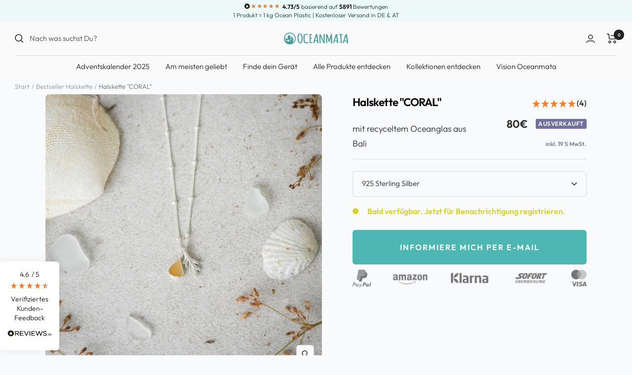

--- FILE ---
content_type: text/html; charset=UTF-8
request_url: https://api.reviews.io/json-ld/product/richsnippet?sku=8720828251430%3B8720828251447%3B44453458575626%3B44453458542858%3B8207194423562%3Blimited-coral-edition-nachhaltige-halskette&store=oceanmata&url=https://oceanmata.com/products/limited-coral-edition-nachhaltige-halskette&data=true
body_size: 234
content:
{
	"@context" : "http://schema.org",
	"@type" : "Product"

  		 ,"aggregateRating": {
      "@type" : "AggregateRating",
      "bestRating": "5",
		  "ratingValue" : "5.0000",
		  "reviewCount" : "4",
		  "worstRating" : 1
	},
	"review": [
				{
			"@type":"Review",
			"author": {
				"@type": "Person",
				"name": "Anonym "
			},
			"datePublished" : "2024-07-14",
			"description" : "Tolle verarbeitung, lieb meine neue Kette :)",
			"reviewRating": {
				"@type": "Rating",
				"bestRating" : "5",
				"ratingValue" : "5",
				"worstRating" : "1"
			},
			"reviewBody": "Tolle verarbeitung, lieb meine neue Kette :)"
		}
				,
						{
			"@type":"Review",
			"author": {
				"@type": "Person",
				"name": "Yvonne "
			},
			"datePublished" : "2024-06-17",
			"description" : "Eine wundersch\u00f6ne Kette, gr\u00f6\u00dfenverstellbar, mit zwei kleinen Anh\u00e4ngern (Koralle aus 925er Silber und gelber Tropfen aus recyceltem Oceanglas)! \nGanz besonders gefallen mir auch die kleinen Kugelelemente in der Kette! \nDie Kette ist schlicht, aber dennoch etwas ganz Besonderes! ",
			"reviewRating": {
				"@type": "Rating",
				"bestRating" : "5",
				"ratingValue" : "5",
				"worstRating" : "1"
			},
			"reviewBody": "Eine wundersch\u00f6ne Kette, gr\u00f6\u00dfenverstellbar, mit zwei kleinen Anh\u00e4ngern (Koralle aus 925er Silber und gelber Tropfen aus recyceltem Oceanglas)! \nGanz besonders gefallen mir auch die kleinen Kugelelemente in der Kette! \nDie Kette ist schlicht, aber dennoch etwas ganz Besonderes! "
		}
					]
    		
		    ,"name" : "Limited Coral Edition - nachhaltige Halskette",
		"image" : "",
				"sku" : "44453458542858"
		    
}


--- FILE ---
content_type: text/javascript; charset=utf-8
request_url: https://oceanmata.com/products/limited-coral-edition-nachhaltige-halskette.js
body_size: 1714
content:
{"id":8207194423562,"title":"Halskette \"CORAL\"","handle":"limited-coral-edition-nachhaltige-halskette","description":"\u003cp\u003e\u003cstrong\u003eVerfügbare Größen:\u003c\/strong\u003e\u003cbr\u003eGröße: 46 cm (18 inch) Halskette mit 4 cm (1,5 inch) Verlängerung.\u003cbr\u003e\u003cbr\u003eDurchmesser des Anhängers: 8 mm - 10 mm\u003c\/p\u003e\n\u003cp\u003e \u003c\/p\u003e\n\u003cp\u003e\u003cstrong\u003eMaterialien\u003c\/strong\u003e\u003cbr data-mce-fragment=\"1\"\u003e\u003cbr data-mce-fragment=\"1\"\u003eDie Halskette ist in 925er Sterling Silber und 24k vergoldet mit einer 925er Sterling Silber Basis erhältlich. Beide Varianten sind mit einer Anti-Anlauf-Beschichtung versehen.\u003cbr data-mce-fragment=\"1\"\u003e\u003c\/p\u003e","published_at":"2025-04-02T10:20:06+02:00","created_at":"2023-03-23T08:40:09+01:00","vendor":"OCEANMATA","type":"Halskette","tags":["2023 CORAL","dup-review-publication","green turtle weekend","halskette","shimmy","xmas22"],"price":8000,"price_min":8000,"price_max":9000,"available":false,"price_varies":true,"compare_at_price":null,"compare_at_price_min":0,"compare_at_price_max":0,"compare_at_price_varies":false,"variants":[{"id":44453458575626,"title":"925 Sterling Silber","option1":"925 Sterling Silber","option2":null,"option3":null,"sku":"8720828251430","requires_shipping":true,"taxable":true,"featured_image":{"id":43497354002698,"product_id":8207194423562,"position":7,"created_at":"2023-03-29T10:51:18+02:00","updated_at":"2025-06-23T17:35:01+02:00","alt":null,"width":1500,"height":1500,"src":"https:\/\/cdn.shopify.com\/s\/files\/1\/0002\/4595\/6671\/products\/Zeichenflaeche1Kopie13.jpg?v=1750692901","variant_ids":[44453458575626]},"available":false,"name":"Halskette \"CORAL\" - 925 Sterling Silber","public_title":"925 Sterling Silber","options":["925 Sterling Silber"],"price":8000,"weight":30,"compare_at_price":null,"inventory_management":"shopify","barcode":"8720828251430","featured_media":{"alt":null,"id":36195369058570,"position":7,"preview_image":{"aspect_ratio":1.0,"height":1500,"width":1500,"src":"https:\/\/cdn.shopify.com\/s\/files\/1\/0002\/4595\/6671\/products\/Zeichenflaeche1Kopie13.jpg?v=1750692901"}},"requires_selling_plan":false,"selling_plan_allocations":[]},{"id":44453458542858,"title":"24k vergoldetes 925 Sterling Silber","option1":"24k vergoldetes 925 Sterling Silber","option2":null,"option3":null,"sku":"8720828251447","requires_shipping":true,"taxable":true,"featured_image":{"id":43497353969930,"product_id":8207194423562,"position":9,"created_at":"2023-03-29T10:51:18+02:00","updated_at":"2025-06-23T17:35:01+02:00","alt":null,"width":1500,"height":1500,"src":"https:\/\/cdn.shopify.com\/s\/files\/1\/0002\/4595\/6671\/products\/Zeichenflaeche1Kopie11_962486ba-db82-4bc7-b209-89c4c13d6d1f.jpg?v=1750692901","variant_ids":[44453458542858]},"available":false,"name":"Halskette \"CORAL\" - 24k vergoldetes 925 Sterling Silber","public_title":"24k vergoldetes 925 Sterling Silber","options":["24k vergoldetes 925 Sterling Silber"],"price":9000,"weight":30,"compare_at_price":null,"inventory_management":"shopify","barcode":"8720828251447","featured_media":{"alt":null,"id":36195369025802,"position":9,"preview_image":{"aspect_ratio":1.0,"height":1500,"width":1500,"src":"https:\/\/cdn.shopify.com\/s\/files\/1\/0002\/4595\/6671\/products\/Zeichenflaeche1Kopie11_962486ba-db82-4bc7-b209-89c4c13d6d1f.jpg?v=1750692901"}},"requires_selling_plan":false,"selling_plan_allocations":[]}],"images":["\/\/cdn.shopify.com\/s\/files\/1\/0002\/4595\/6671\/files\/Halskette_Coral.jpg?v=1750692901","\/\/cdn.shopify.com\/s\/files\/1\/0002\/4595\/6671\/files\/Coral_Halsband_Gold.jpg?v=1750692901","\/\/cdn.shopify.com\/s\/files\/1\/0002\/4595\/6671\/products\/KST_7138_7d7479cb-8415-4893-be40-f2715916bdcc.jpg?v=1750692901","\/\/cdn.shopify.com\/s\/files\/1\/0002\/4595\/6671\/products\/Urkunde_SloganKopie_6b138bdf-9595-41fe-a78a-e36e6b9b5707.jpg?v=1750692901","\/\/cdn.shopify.com\/s\/files\/1\/0002\/4595\/6671\/files\/1Produkt_1kgwenigerOceanPlastic_a6605812-615f-4825-8f17-bae88409d4c1.jpg?v=1756544088","\/\/cdn.shopify.com\/s\/files\/1\/0002\/4595\/6671\/files\/handymadebypakgusti_842b7df7-0096-45a0-8e64-98bdacc576de.jpg?v=1756544088","\/\/cdn.shopify.com\/s\/files\/1\/0002\/4595\/6671\/products\/Zeichenflaeche1Kopie13.jpg?v=1750692901","\/\/cdn.shopify.com\/s\/files\/1\/0002\/4595\/6671\/products\/Zeichenflaeche1Kopie14_e5d3bc63-fff2-4c8b-bb50-62ddb4ccddb8.jpg?v=1750692901","\/\/cdn.shopify.com\/s\/files\/1\/0002\/4595\/6671\/products\/Zeichenflaeche1Kopie11_962486ba-db82-4bc7-b209-89c4c13d6d1f.jpg?v=1750692901","\/\/cdn.shopify.com\/s\/files\/1\/0002\/4595\/6671\/files\/Coral_Halsband_Gold_c2f4f740-5710-4e35-89dd-a78d343666bf.jpg?v=1750692901","\/\/cdn.shopify.com\/s\/files\/1\/0002\/4595\/6671\/products\/Zeichenflaeche1Kopie15_b5cb721d-0bf6-41aa-817f-7b01688864ab.jpg?v=1750692901"],"featured_image":"\/\/cdn.shopify.com\/s\/files\/1\/0002\/4595\/6671\/files\/Halskette_Coral.jpg?v=1750692901","options":[{"name":"Material","position":1,"values":["925 Sterling Silber","24k vergoldetes 925 Sterling Silber"]}],"url":"\/products\/limited-coral-edition-nachhaltige-halskette","media":[{"alt":null,"id":45991364886794,"position":1,"preview_image":{"aspect_ratio":1.0,"height":839,"width":839,"src":"https:\/\/cdn.shopify.com\/s\/files\/1\/0002\/4595\/6671\/files\/Halskette_Coral.jpg?v=1750692901"},"aspect_ratio":1.0,"height":839,"media_type":"image","src":"https:\/\/cdn.shopify.com\/s\/files\/1\/0002\/4595\/6671\/files\/Halskette_Coral.jpg?v=1750692901","width":839},{"alt":null,"id":45991364854026,"position":2,"preview_image":{"aspect_ratio":1.0,"height":866,"width":866,"src":"https:\/\/cdn.shopify.com\/s\/files\/1\/0002\/4595\/6671\/files\/Coral_Halsband_Gold.jpg?v=1750692901"},"aspect_ratio":1.0,"height":866,"media_type":"image","src":"https:\/\/cdn.shopify.com\/s\/files\/1\/0002\/4595\/6671\/files\/Coral_Halsband_Gold.jpg?v=1750692901","width":866},{"alt":null,"id":36195278717194,"position":3,"preview_image":{"aspect_ratio":1.0,"height":1500,"width":1500,"src":"https:\/\/cdn.shopify.com\/s\/files\/1\/0002\/4595\/6671\/products\/KST_7138_7d7479cb-8415-4893-be40-f2715916bdcc.jpg?v=1750692901"},"aspect_ratio":1.0,"height":1500,"media_type":"image","src":"https:\/\/cdn.shopify.com\/s\/files\/1\/0002\/4595\/6671\/products\/KST_7138_7d7479cb-8415-4893-be40-f2715916bdcc.jpg?v=1750692901","width":1500},{"alt":null,"id":36195278029066,"position":4,"preview_image":{"aspect_ratio":1.0,"height":1000,"width":1000,"src":"https:\/\/cdn.shopify.com\/s\/files\/1\/0002\/4595\/6671\/products\/Urkunde_SloganKopie_6b138bdf-9595-41fe-a78a-e36e6b9b5707.jpg?v=1750692901"},"aspect_ratio":1.0,"height":1000,"media_type":"image","src":"https:\/\/cdn.shopify.com\/s\/files\/1\/0002\/4595\/6671\/products\/Urkunde_SloganKopie_6b138bdf-9595-41fe-a78a-e36e6b9b5707.jpg?v=1750692901","width":1000},{"alt":null,"id":38142026842378,"position":5,"preview_image":{"aspect_ratio":1.0,"height":2000,"width":2000,"src":"https:\/\/cdn.shopify.com\/s\/files\/1\/0002\/4595\/6671\/files\/1Produkt_1kgwenigerOceanPlastic_a6605812-615f-4825-8f17-bae88409d4c1.jpg?v=1756544088"},"aspect_ratio":1.0,"height":2000,"media_type":"image","src":"https:\/\/cdn.shopify.com\/s\/files\/1\/0002\/4595\/6671\/files\/1Produkt_1kgwenigerOceanPlastic_a6605812-615f-4825-8f17-bae88409d4c1.jpg?v=1756544088","width":2000},{"alt":null,"id":38142033559818,"position":6,"preview_image":{"aspect_ratio":1.0,"height":2000,"width":2000,"src":"https:\/\/cdn.shopify.com\/s\/files\/1\/0002\/4595\/6671\/files\/handymadebypakgusti_842b7df7-0096-45a0-8e64-98bdacc576de.jpg?v=1756544088"},"aspect_ratio":1.0,"height":2000,"media_type":"image","src":"https:\/\/cdn.shopify.com\/s\/files\/1\/0002\/4595\/6671\/files\/handymadebypakgusti_842b7df7-0096-45a0-8e64-98bdacc576de.jpg?v=1756544088","width":2000},{"alt":null,"id":36195369058570,"position":7,"preview_image":{"aspect_ratio":1.0,"height":1500,"width":1500,"src":"https:\/\/cdn.shopify.com\/s\/files\/1\/0002\/4595\/6671\/products\/Zeichenflaeche1Kopie13.jpg?v=1750692901"},"aspect_ratio":1.0,"height":1500,"media_type":"image","src":"https:\/\/cdn.shopify.com\/s\/files\/1\/0002\/4595\/6671\/products\/Zeichenflaeche1Kopie13.jpg?v=1750692901","width":1500},{"alt":null,"id":36195416604938,"position":8,"preview_image":{"aspect_ratio":1.0,"height":1500,"width":1500,"src":"https:\/\/cdn.shopify.com\/s\/files\/1\/0002\/4595\/6671\/products\/Zeichenflaeche1Kopie14_e5d3bc63-fff2-4c8b-bb50-62ddb4ccddb8.jpg?v=1750692901"},"aspect_ratio":1.0,"height":1500,"media_type":"image","src":"https:\/\/cdn.shopify.com\/s\/files\/1\/0002\/4595\/6671\/products\/Zeichenflaeche1Kopie14_e5d3bc63-fff2-4c8b-bb50-62ddb4ccddb8.jpg?v=1750692901","width":1500},{"alt":null,"id":36195369025802,"position":9,"preview_image":{"aspect_ratio":1.0,"height":1500,"width":1500,"src":"https:\/\/cdn.shopify.com\/s\/files\/1\/0002\/4595\/6671\/products\/Zeichenflaeche1Kopie11_962486ba-db82-4bc7-b209-89c4c13d6d1f.jpg?v=1750692901"},"aspect_ratio":1.0,"height":1500,"media_type":"image","src":"https:\/\/cdn.shopify.com\/s\/files\/1\/0002\/4595\/6671\/products\/Zeichenflaeche1Kopie11_962486ba-db82-4bc7-b209-89c4c13d6d1f.jpg?v=1750692901","width":1500},{"alt":null,"id":45991368163594,"position":10,"preview_image":{"aspect_ratio":1.0,"height":1403,"width":1403,"src":"https:\/\/cdn.shopify.com\/s\/files\/1\/0002\/4595\/6671\/files\/Coral_Halsband_Gold_c2f4f740-5710-4e35-89dd-a78d343666bf.jpg?v=1750692901"},"aspect_ratio":1.0,"height":1403,"media_type":"image","src":"https:\/\/cdn.shopify.com\/s\/files\/1\/0002\/4595\/6671\/files\/Coral_Halsband_Gold_c2f4f740-5710-4e35-89dd-a78d343666bf.jpg?v=1750692901","width":1403},{"alt":null,"id":36195431907594,"position":11,"preview_image":{"aspect_ratio":1.0,"height":1500,"width":1500,"src":"https:\/\/cdn.shopify.com\/s\/files\/1\/0002\/4595\/6671\/products\/Zeichenflaeche1Kopie15_b5cb721d-0bf6-41aa-817f-7b01688864ab.jpg?v=1750692901"},"aspect_ratio":1.0,"height":1500,"media_type":"image","src":"https:\/\/cdn.shopify.com\/s\/files\/1\/0002\/4595\/6671\/products\/Zeichenflaeche1Kopie15_b5cb721d-0bf6-41aa-817f-7b01688864ab.jpg?v=1750692901","width":1500}],"requires_selling_plan":false,"selling_plan_groups":[]}

--- FILE ---
content_type: text/javascript
request_url: https://oceanmata.com/cdn/shop/t/63/assets/cookiesAppHelper.js?v=85794488037457775551728378400
body_size: -452
content:
const initGDPRAppRules=()=>{window.addEventListener("PandectesEvent_OnConsent",e=>{console.log(e.detail.preferences),e.detail.preferences===0?(console.log("true"),window.kameleoonQueue=window.kameleoonQueue||[],Kameleoon.API.Core.enableLegalConsent(),window.kameleoonQueue.push(["Kameleoon.API.Core.enableLegalConsent"])):(console.log("false"),window.kameleoonQueue=window.kameleoonQueue||[],Kameleoon.API.Core.disableLegalConsent(),window.kameleoonQueue.push(["Kameleoon.API.Core.disableLegalConsent"]))})};initGDPRAppRules();
//# sourceMappingURL=/cdn/shop/t/63/assets/cookiesAppHelper.js.map?v=85794488037457775551728378400


--- FILE ---
content_type: application/javascript; charset=UTF-8
request_url: https://widget.reviews.io/polaris/168/6108.build.js
body_size: 1783
content:
(self.webpackChunkvuewidgetwebpack=self.webpackChunkvuewidgetwebpack||[]).push([[6108],{46108:function(e){e.exports={"Based on 1 review":"Basierend auf 1 Bewertung","Based on [0] reviews":"Basierend auf [0] Bewertungen","Write Review":"Bewertung schreiben",Product:"Produkt",Company:"Unternehmen","Product Reviews":"Produktbewertungen","Company Reviews":"Unternehmen Bewertungen","What would you rate this product?":"Wie würden Sie dieses Produkt bewerten?","Tell us your feedback about the product":"Teilen Sie uns Ihr Feedback zu diesem Produkt mit","Thank you for your review!":"Vielen Dank für Ihre Bewertung!","Your review has been submitted. We appreciate your feedback.":"Ihre Bewertung wurde abgeschickt. Vielen Dank für Ihr Feedback.","Cannot submit review, please fix the errors and try again":"Kann die Bewertung nicht abschicken, bitte beheben Sie die Fehler und versuchen Sie es erneut","Cannot submit question, please fix the errors and try again":"Kann die Frage nicht abschicken, bitte beheben Sie die Fehler und versuchen Sie es erneut","Your name":"Ihr Name","Your email address":"Ihre E-Mail-Adresse","Your name (required)":"Ihr Name (erforderlich)","Your email address (required)":"Ihre E-Mail-Adresse (erforderlich)","What would you rate this product? (required)":"Wie würden Sie dieses Produkt bewerten? (erforderlich)","Tell us your feedback about the product (required)":"Teilen Sie uns Ihr Feedback zu diesem Produkt mit (erforderlich)","Rate this product: 1 star":"Bewerten Sie dieses Produkt: 1 Stern","Rate this product: 2 stars":"Bewerten Sie dieses Produkt: 2 Sterne","Rate this product: 3 stars":"Bewerten Sie dieses Produkt: 3 Sterne","Rate this product: 4 stars":"Bewerten Sie dieses Produkt: 4 Sterne","Rate this product: 5 stars":"Bewerten Sie dieses Produkt: 5 Sterne","star rating":"Sternebewertung","Overall product rating out of 5: ":"Gesamtbewertung des Produkts von 5: ",Cancel:"Abbrechen","Reviews With":"Bewertungen mit","Any Media":"Bilder oder Videos",Images:"Bilder",Videos:"Videos",Reply:"Antwort",Language:"Sprache",Submit:"Abschicken","Ask Question":"Frage stellen","Write your question":"Stellen Sie Ihre Frage","Write your question (required)":"Stellen Sie Ihre Frage (erforderlich)","Thank you for your question!":"Danke für Ihre Frage!","Your question has been successfully submitted!":"Ihre Frage wurde erfolgreich abgeschickt!",Sort:"Sortieren","More Ratings":"Mehr Bewertungen","Clear Filters":"Filter löschen",Search:"Suchen",Reviews:"Bewertungen",Review:"Bewertung",Questions:"Fragen","No results found":"Suche ergab keinen Treffer","Order By":"Sortieren nach","Newest First":"Neueste","Oldest First":"Älteste","Most Popular":"Am Beliebtesten","Highest Rating":"Am Besten Bewertet",Breakdown:"Aufschlüsselung","Amazon Customer":"Amazon Käufer","Etsy Customer":"Etsy Käufer","Verified Customer":"Verifizierter Käufer","Verified Subscriber":"Verifizierter Abonnent","You've upvoted this review as helpful.":"Sie haben diese Bewertung als hilfreich eingestuft.","You've upvoted this question as helpful.":"Sie haben diese Frage als hilfreich eingestuft.",Report:"Melden","Was this review helpful?":"Fanden Sie diese Bewertung hilfreich?","No questions asked about this product":"Es wurden noch keine Fragen zu diesem Produkt gestellt","No reviews collected for this product yet":"Für dieses Produkt wurden noch keine Bewertungen abgegeben",Yes:"Ja",No:"Nein",Share:"Teilen","found this review helpful.":"diese Bewertung hilfreich gefunden.",person:"Person hat",people:"Personen haben",Anonymous:"Anonym","Review author has provided a proof of purchase":"Der Autor der Bewertung hat einen Kaufnachweis vorgelegt","Was this question helpful?":"War diese Frage hilfreich?","Answered by":"Beantwortet von","Question asked by":"Frage gestellt von","Reviewer didn't leave any comments":"Rezensent hat keine Kommentare hinterlassen.","I recommend this product":"Ich empfehle dieses Produkt","Media uploaded by this customer.":"Medien hochgeladen von diesem Kunden.","Be the first to write a review":"Schreiben Sie als Erste eine Bewertung zu diesem Produkt","Be the first to ask a question about this product":"Stellen Sie uns die erste Frage","Be the first to ask a question":"Stellen Sie uns die erste Frage","Report review":"Bewertung melden","Report question":"Frage melden","Your Email Address":"Ihre E-Mail-Adresse","What's wrong with this review?":"Was ist an dieser Bewertung zu beanstanden?","What's wrong with this question?":"Was ist an dieser Frage zu beanstanden?","Report submitted!":"Bewertung gemeldet!","Thank you for reporting.":"Vielen Dank für Ihre Mitarbeit.","Please enter some comments":"Bitte verfassen Sie einen Kommentar.","Please choose a rating":"Bitte vergeben Sie Ihre Sterne","Please enter your name":"Bitte geben Sie Ihren Namen ein","Please enter your email address":"Bitte geben Sie Ihre E-Mail-Adresse ein","Please enter your question":"Bitte Sie Ihre Frage ein","Review Image":"Überprüfen Sie das Bild","Review Video":"Überprüfen Sie das Video",Source:"Quelle",Incentivized:"Anreiz","This review was written in exchange for a reward, such as a discount. The incentive was offered regardless of the rating or sentiment of the review.":"Diese Bewertung wurde im Austausch für eine Belohnung geschrieben, wie zum Beispiel einen Rabatt. Der Anreiz wurde unabhängig von der Bewertung oder der Meinung der Rezension angeboten."}}}]);

--- FILE ---
content_type: text/javascript; charset=utf-8
request_url: https://oceanmata.com/products/limited-coral-edition-nachhaltige-halskette.js
body_size: 1502
content:
{"id":8207194423562,"title":"Halskette \"CORAL\"","handle":"limited-coral-edition-nachhaltige-halskette","description":"\u003cp\u003e\u003cstrong\u003eVerfügbare Größen:\u003c\/strong\u003e\u003cbr\u003eGröße: 46 cm (18 inch) Halskette mit 4 cm (1,5 inch) Verlängerung.\u003cbr\u003e\u003cbr\u003eDurchmesser des Anhängers: 8 mm - 10 mm\u003c\/p\u003e\n\u003cp\u003e \u003c\/p\u003e\n\u003cp\u003e\u003cstrong\u003eMaterialien\u003c\/strong\u003e\u003cbr data-mce-fragment=\"1\"\u003e\u003cbr data-mce-fragment=\"1\"\u003eDie Halskette ist in 925er Sterling Silber und 24k vergoldet mit einer 925er Sterling Silber Basis erhältlich. Beide Varianten sind mit einer Anti-Anlauf-Beschichtung versehen.\u003cbr data-mce-fragment=\"1\"\u003e\u003c\/p\u003e","published_at":"2025-04-02T10:20:06+02:00","created_at":"2023-03-23T08:40:09+01:00","vendor":"OCEANMATA","type":"Halskette","tags":["2023 CORAL","dup-review-publication","green turtle weekend","halskette","shimmy","xmas22"],"price":8000,"price_min":8000,"price_max":9000,"available":false,"price_varies":true,"compare_at_price":null,"compare_at_price_min":0,"compare_at_price_max":0,"compare_at_price_varies":false,"variants":[{"id":44453458575626,"title":"925 Sterling Silber","option1":"925 Sterling Silber","option2":null,"option3":null,"sku":"8720828251430","requires_shipping":true,"taxable":true,"featured_image":{"id":43497354002698,"product_id":8207194423562,"position":7,"created_at":"2023-03-29T10:51:18+02:00","updated_at":"2025-06-23T17:35:01+02:00","alt":null,"width":1500,"height":1500,"src":"https:\/\/cdn.shopify.com\/s\/files\/1\/0002\/4595\/6671\/products\/Zeichenflaeche1Kopie13.jpg?v=1750692901","variant_ids":[44453458575626]},"available":false,"name":"Halskette \"CORAL\" - 925 Sterling Silber","public_title":"925 Sterling Silber","options":["925 Sterling Silber"],"price":8000,"weight":30,"compare_at_price":null,"inventory_management":"shopify","barcode":"8720828251430","featured_media":{"alt":null,"id":36195369058570,"position":7,"preview_image":{"aspect_ratio":1.0,"height":1500,"width":1500,"src":"https:\/\/cdn.shopify.com\/s\/files\/1\/0002\/4595\/6671\/products\/Zeichenflaeche1Kopie13.jpg?v=1750692901"}},"requires_selling_plan":false,"selling_plan_allocations":[]},{"id":44453458542858,"title":"24k vergoldetes 925 Sterling Silber","option1":"24k vergoldetes 925 Sterling Silber","option2":null,"option3":null,"sku":"8720828251447","requires_shipping":true,"taxable":true,"featured_image":{"id":43497353969930,"product_id":8207194423562,"position":9,"created_at":"2023-03-29T10:51:18+02:00","updated_at":"2025-06-23T17:35:01+02:00","alt":null,"width":1500,"height":1500,"src":"https:\/\/cdn.shopify.com\/s\/files\/1\/0002\/4595\/6671\/products\/Zeichenflaeche1Kopie11_962486ba-db82-4bc7-b209-89c4c13d6d1f.jpg?v=1750692901","variant_ids":[44453458542858]},"available":false,"name":"Halskette \"CORAL\" - 24k vergoldetes 925 Sterling Silber","public_title":"24k vergoldetes 925 Sterling Silber","options":["24k vergoldetes 925 Sterling Silber"],"price":9000,"weight":30,"compare_at_price":null,"inventory_management":"shopify","barcode":"8720828251447","featured_media":{"alt":null,"id":36195369025802,"position":9,"preview_image":{"aspect_ratio":1.0,"height":1500,"width":1500,"src":"https:\/\/cdn.shopify.com\/s\/files\/1\/0002\/4595\/6671\/products\/Zeichenflaeche1Kopie11_962486ba-db82-4bc7-b209-89c4c13d6d1f.jpg?v=1750692901"}},"requires_selling_plan":false,"selling_plan_allocations":[]}],"images":["\/\/cdn.shopify.com\/s\/files\/1\/0002\/4595\/6671\/files\/Halskette_Coral.jpg?v=1750692901","\/\/cdn.shopify.com\/s\/files\/1\/0002\/4595\/6671\/files\/Coral_Halsband_Gold.jpg?v=1750692901","\/\/cdn.shopify.com\/s\/files\/1\/0002\/4595\/6671\/products\/KST_7138_7d7479cb-8415-4893-be40-f2715916bdcc.jpg?v=1750692901","\/\/cdn.shopify.com\/s\/files\/1\/0002\/4595\/6671\/products\/Urkunde_SloganKopie_6b138bdf-9595-41fe-a78a-e36e6b9b5707.jpg?v=1750692901","\/\/cdn.shopify.com\/s\/files\/1\/0002\/4595\/6671\/files\/1Produkt_1kgwenigerOceanPlastic_a6605812-615f-4825-8f17-bae88409d4c1.jpg?v=1756544088","\/\/cdn.shopify.com\/s\/files\/1\/0002\/4595\/6671\/files\/handymadebypakgusti_842b7df7-0096-45a0-8e64-98bdacc576de.jpg?v=1756544088","\/\/cdn.shopify.com\/s\/files\/1\/0002\/4595\/6671\/products\/Zeichenflaeche1Kopie13.jpg?v=1750692901","\/\/cdn.shopify.com\/s\/files\/1\/0002\/4595\/6671\/products\/Zeichenflaeche1Kopie14_e5d3bc63-fff2-4c8b-bb50-62ddb4ccddb8.jpg?v=1750692901","\/\/cdn.shopify.com\/s\/files\/1\/0002\/4595\/6671\/products\/Zeichenflaeche1Kopie11_962486ba-db82-4bc7-b209-89c4c13d6d1f.jpg?v=1750692901","\/\/cdn.shopify.com\/s\/files\/1\/0002\/4595\/6671\/files\/Coral_Halsband_Gold_c2f4f740-5710-4e35-89dd-a78d343666bf.jpg?v=1750692901","\/\/cdn.shopify.com\/s\/files\/1\/0002\/4595\/6671\/products\/Zeichenflaeche1Kopie15_b5cb721d-0bf6-41aa-817f-7b01688864ab.jpg?v=1750692901"],"featured_image":"\/\/cdn.shopify.com\/s\/files\/1\/0002\/4595\/6671\/files\/Halskette_Coral.jpg?v=1750692901","options":[{"name":"Material","position":1,"values":["925 Sterling Silber","24k vergoldetes 925 Sterling Silber"]}],"url":"\/products\/limited-coral-edition-nachhaltige-halskette","media":[{"alt":null,"id":45991364886794,"position":1,"preview_image":{"aspect_ratio":1.0,"height":839,"width":839,"src":"https:\/\/cdn.shopify.com\/s\/files\/1\/0002\/4595\/6671\/files\/Halskette_Coral.jpg?v=1750692901"},"aspect_ratio":1.0,"height":839,"media_type":"image","src":"https:\/\/cdn.shopify.com\/s\/files\/1\/0002\/4595\/6671\/files\/Halskette_Coral.jpg?v=1750692901","width":839},{"alt":null,"id":45991364854026,"position":2,"preview_image":{"aspect_ratio":1.0,"height":866,"width":866,"src":"https:\/\/cdn.shopify.com\/s\/files\/1\/0002\/4595\/6671\/files\/Coral_Halsband_Gold.jpg?v=1750692901"},"aspect_ratio":1.0,"height":866,"media_type":"image","src":"https:\/\/cdn.shopify.com\/s\/files\/1\/0002\/4595\/6671\/files\/Coral_Halsband_Gold.jpg?v=1750692901","width":866},{"alt":null,"id":36195278717194,"position":3,"preview_image":{"aspect_ratio":1.0,"height":1500,"width":1500,"src":"https:\/\/cdn.shopify.com\/s\/files\/1\/0002\/4595\/6671\/products\/KST_7138_7d7479cb-8415-4893-be40-f2715916bdcc.jpg?v=1750692901"},"aspect_ratio":1.0,"height":1500,"media_type":"image","src":"https:\/\/cdn.shopify.com\/s\/files\/1\/0002\/4595\/6671\/products\/KST_7138_7d7479cb-8415-4893-be40-f2715916bdcc.jpg?v=1750692901","width":1500},{"alt":null,"id":36195278029066,"position":4,"preview_image":{"aspect_ratio":1.0,"height":1000,"width":1000,"src":"https:\/\/cdn.shopify.com\/s\/files\/1\/0002\/4595\/6671\/products\/Urkunde_SloganKopie_6b138bdf-9595-41fe-a78a-e36e6b9b5707.jpg?v=1750692901"},"aspect_ratio":1.0,"height":1000,"media_type":"image","src":"https:\/\/cdn.shopify.com\/s\/files\/1\/0002\/4595\/6671\/products\/Urkunde_SloganKopie_6b138bdf-9595-41fe-a78a-e36e6b9b5707.jpg?v=1750692901","width":1000},{"alt":null,"id":38142026842378,"position":5,"preview_image":{"aspect_ratio":1.0,"height":2000,"width":2000,"src":"https:\/\/cdn.shopify.com\/s\/files\/1\/0002\/4595\/6671\/files\/1Produkt_1kgwenigerOceanPlastic_a6605812-615f-4825-8f17-bae88409d4c1.jpg?v=1756544088"},"aspect_ratio":1.0,"height":2000,"media_type":"image","src":"https:\/\/cdn.shopify.com\/s\/files\/1\/0002\/4595\/6671\/files\/1Produkt_1kgwenigerOceanPlastic_a6605812-615f-4825-8f17-bae88409d4c1.jpg?v=1756544088","width":2000},{"alt":null,"id":38142033559818,"position":6,"preview_image":{"aspect_ratio":1.0,"height":2000,"width":2000,"src":"https:\/\/cdn.shopify.com\/s\/files\/1\/0002\/4595\/6671\/files\/handymadebypakgusti_842b7df7-0096-45a0-8e64-98bdacc576de.jpg?v=1756544088"},"aspect_ratio":1.0,"height":2000,"media_type":"image","src":"https:\/\/cdn.shopify.com\/s\/files\/1\/0002\/4595\/6671\/files\/handymadebypakgusti_842b7df7-0096-45a0-8e64-98bdacc576de.jpg?v=1756544088","width":2000},{"alt":null,"id":36195369058570,"position":7,"preview_image":{"aspect_ratio":1.0,"height":1500,"width":1500,"src":"https:\/\/cdn.shopify.com\/s\/files\/1\/0002\/4595\/6671\/products\/Zeichenflaeche1Kopie13.jpg?v=1750692901"},"aspect_ratio":1.0,"height":1500,"media_type":"image","src":"https:\/\/cdn.shopify.com\/s\/files\/1\/0002\/4595\/6671\/products\/Zeichenflaeche1Kopie13.jpg?v=1750692901","width":1500},{"alt":null,"id":36195416604938,"position":8,"preview_image":{"aspect_ratio":1.0,"height":1500,"width":1500,"src":"https:\/\/cdn.shopify.com\/s\/files\/1\/0002\/4595\/6671\/products\/Zeichenflaeche1Kopie14_e5d3bc63-fff2-4c8b-bb50-62ddb4ccddb8.jpg?v=1750692901"},"aspect_ratio":1.0,"height":1500,"media_type":"image","src":"https:\/\/cdn.shopify.com\/s\/files\/1\/0002\/4595\/6671\/products\/Zeichenflaeche1Kopie14_e5d3bc63-fff2-4c8b-bb50-62ddb4ccddb8.jpg?v=1750692901","width":1500},{"alt":null,"id":36195369025802,"position":9,"preview_image":{"aspect_ratio":1.0,"height":1500,"width":1500,"src":"https:\/\/cdn.shopify.com\/s\/files\/1\/0002\/4595\/6671\/products\/Zeichenflaeche1Kopie11_962486ba-db82-4bc7-b209-89c4c13d6d1f.jpg?v=1750692901"},"aspect_ratio":1.0,"height":1500,"media_type":"image","src":"https:\/\/cdn.shopify.com\/s\/files\/1\/0002\/4595\/6671\/products\/Zeichenflaeche1Kopie11_962486ba-db82-4bc7-b209-89c4c13d6d1f.jpg?v=1750692901","width":1500},{"alt":null,"id":45991368163594,"position":10,"preview_image":{"aspect_ratio":1.0,"height":1403,"width":1403,"src":"https:\/\/cdn.shopify.com\/s\/files\/1\/0002\/4595\/6671\/files\/Coral_Halsband_Gold_c2f4f740-5710-4e35-89dd-a78d343666bf.jpg?v=1750692901"},"aspect_ratio":1.0,"height":1403,"media_type":"image","src":"https:\/\/cdn.shopify.com\/s\/files\/1\/0002\/4595\/6671\/files\/Coral_Halsband_Gold_c2f4f740-5710-4e35-89dd-a78d343666bf.jpg?v=1750692901","width":1403},{"alt":null,"id":36195431907594,"position":11,"preview_image":{"aspect_ratio":1.0,"height":1500,"width":1500,"src":"https:\/\/cdn.shopify.com\/s\/files\/1\/0002\/4595\/6671\/products\/Zeichenflaeche1Kopie15_b5cb721d-0bf6-41aa-817f-7b01688864ab.jpg?v=1750692901"},"aspect_ratio":1.0,"height":1500,"media_type":"image","src":"https:\/\/cdn.shopify.com\/s\/files\/1\/0002\/4595\/6671\/products\/Zeichenflaeche1Kopie15_b5cb721d-0bf6-41aa-817f-7b01688864ab.jpg?v=1750692901","width":1500}],"requires_selling_plan":false,"selling_plan_groups":[]}

--- FILE ---
content_type: application/javascript; charset=UTF-8
request_url: https://widget.reviews.io/modern-widgets/floating.js
body_size: 173141
content:
/*! For license information please see floating.js.LICENSE.txt */
(()=>{var e,t,r={7526:(e,t)=>{"use strict";t.byteLength=function(e){var t=s(e),r=t[0],n=t[1];return 3*(r+n)/4-n},t.toByteArray=function(e){var t,r,i=s(e),a=i[0],l=i[1],u=new o(function(e,t,r){return 3*(t+r)/4-r}(0,a,l)),c=0,d=l>0?a-4:a;for(r=0;r<d;r+=4)t=n[e.charCodeAt(r)]<<18|n[e.charCodeAt(r+1)]<<12|n[e.charCodeAt(r+2)]<<6|n[e.charCodeAt(r+3)],u[c++]=t>>16&255,u[c++]=t>>8&255,u[c++]=255&t;2===l&&(t=n[e.charCodeAt(r)]<<2|n[e.charCodeAt(r+1)]>>4,u[c++]=255&t);1===l&&(t=n[e.charCodeAt(r)]<<10|n[e.charCodeAt(r+1)]<<4|n[e.charCodeAt(r+2)]>>2,u[c++]=t>>8&255,u[c++]=255&t);return u},t.fromByteArray=function(e){for(var t,n=e.length,o=n%3,i=[],a=16383,s=0,u=n-o;s<u;s+=a)i.push(l(e,s,s+a>u?u:s+a));1===o?(t=e[n-1],i.push(r[t>>2]+r[t<<4&63]+"==")):2===o&&(t=(e[n-2]<<8)+e[n-1],i.push(r[t>>10]+r[t>>4&63]+r[t<<2&63]+"="));return i.join("")};for(var r=[],n=[],o="undefined"!=typeof Uint8Array?Uint8Array:Array,i="ABCDEFGHIJKLMNOPQRSTUVWXYZabcdefghijklmnopqrstuvwxyz0123456789+/",a=0;a<64;++a)r[a]=i[a],n[i.charCodeAt(a)]=a;function s(e){var t=e.length;if(t%4>0)throw new Error("Invalid string. Length must be a multiple of 4");var r=e.indexOf("=");return-1===r&&(r=t),[r,r===t?0:4-r%4]}function l(e,t,n){for(var o,i,a=[],s=t;s<n;s+=3)o=(e[s]<<16&16711680)+(e[s+1]<<8&65280)+(255&e[s+2]),a.push(r[(i=o)>>18&63]+r[i>>12&63]+r[i>>6&63]+r[63&i]);return a.join("")}n["-".charCodeAt(0)]=62,n["_".charCodeAt(0)]=63},8287:(e,t,r)=>{"use strict";var n=r(7526),o=r(251),i=r(5336);function a(){return l.TYPED_ARRAY_SUPPORT?2147483647:1073741823}function s(e,t){if(a()<t)throw new RangeError("Invalid typed array length");return l.TYPED_ARRAY_SUPPORT?(e=new Uint8Array(t)).__proto__=l.prototype:(null===e&&(e=new l(t)),e.length=t),e}function l(e,t,r){if(!(l.TYPED_ARRAY_SUPPORT||this instanceof l))return new l(e,t,r);if("number"==typeof e){if("string"==typeof t)throw new Error("If encoding is specified then the first argument must be a string");return d(this,e)}return u(this,e,t,r)}function u(e,t,r,n){if("number"==typeof t)throw new TypeError('"value" argument must not be a number');return"undefined"!=typeof ArrayBuffer&&t instanceof ArrayBuffer?function(e,t,r,n){if(t.byteLength,r<0||t.byteLength<r)throw new RangeError("'offset' is out of bounds");if(t.byteLength<r+(n||0))throw new RangeError("'length' is out of bounds");t=void 0===r&&void 0===n?new Uint8Array(t):void 0===n?new Uint8Array(t,r):new Uint8Array(t,r,n);l.TYPED_ARRAY_SUPPORT?(e=t).__proto__=l.prototype:e=f(e,t);return e}(e,t,r,n):"string"==typeof t?function(e,t,r){"string"==typeof r&&""!==r||(r="utf8");if(!l.isEncoding(r))throw new TypeError('"encoding" must be a valid string encoding');var n=0|p(t,r);e=s(e,n);var o=e.write(t,r);o!==n&&(e=e.slice(0,o));return e}(e,t,r):function(e,t){if(l.isBuffer(t)){var r=0|h(t.length);return 0===(e=s(e,r)).length||t.copy(e,0,0,r),e}if(t){if("undefined"!=typeof ArrayBuffer&&t.buffer instanceof ArrayBuffer||"length"in t)return"number"!=typeof t.length||(n=t.length)!=n?s(e,0):f(e,t);if("Buffer"===t.type&&i(t.data))return f(e,t.data)}var n;throw new TypeError("First argument must be a string, Buffer, ArrayBuffer, Array, or array-like object.")}(e,t)}function c(e){if("number"!=typeof e)throw new TypeError('"size" argument must be a number');if(e<0)throw new RangeError('"size" argument must not be negative')}function d(e,t){if(c(t),e=s(e,t<0?0:0|h(t)),!l.TYPED_ARRAY_SUPPORT)for(var r=0;r<t;++r)e[r]=0;return e}function f(e,t){var r=t.length<0?0:0|h(t.length);e=s(e,r);for(var n=0;n<r;n+=1)e[n]=255&t[n];return e}function h(e){if(e>=a())throw new RangeError("Attempt to allocate Buffer larger than maximum size: 0x"+a().toString(16)+" bytes");return 0|e}function p(e,t){if(l.isBuffer(e))return e.length;if("undefined"!=typeof ArrayBuffer&&"function"==typeof ArrayBuffer.isView&&(ArrayBuffer.isView(e)||e instanceof ArrayBuffer))return e.byteLength;"string"!=typeof e&&(e=""+e);var r=e.length;if(0===r)return 0;for(var n=!1;;)switch(t){case"ascii":case"latin1":case"binary":return r;case"utf8":case"utf-8":case void 0:return M(e).length;case"ucs2":case"ucs-2":case"utf16le":case"utf-16le":return 2*r;case"hex":return r>>>1;case"base64":return U(e).length;default:if(n)return M(e).length;t=(""+t).toLowerCase(),n=!0}}function m(e,t,r){var n=!1;if((void 0===t||t<0)&&(t=0),t>this.length)return"";if((void 0===r||r>this.length)&&(r=this.length),r<=0)return"";if((r>>>=0)<=(t>>>=0))return"";for(e||(e="utf8");;)switch(e){case"hex":return P(this,t,r);case"utf8":case"utf-8":return C(this,t,r);case"ascii":return O(this,t,r);case"latin1":case"binary":return _(this,t,r);case"base64":return E(this,t,r);case"ucs2":case"ucs-2":case"utf16le":case"utf-16le":return N(this,t,r);default:if(n)throw new TypeError("Unknown encoding: "+e);e=(e+"").toLowerCase(),n=!0}}function g(e,t,r){var n=e[t];e[t]=e[r],e[r]=n}function v(e,t,r,n,o){if(0===e.length)return-1;if("string"==typeof r?(n=r,r=0):r>2147483647?r=2147483647:r<-2147483648&&(r=-2147483648),r=+r,isNaN(r)&&(r=o?0:e.length-1),r<0&&(r=e.length+r),r>=e.length){if(o)return-1;r=e.length-1}else if(r<0){if(!o)return-1;r=0}if("string"==typeof t&&(t=l.from(t,n)),l.isBuffer(t))return 0===t.length?-1:y(e,t,r,n,o);if("number"==typeof t)return t&=255,l.TYPED_ARRAY_SUPPORT&&"function"==typeof Uint8Array.prototype.indexOf?o?Uint8Array.prototype.indexOf.call(e,t,r):Uint8Array.prototype.lastIndexOf.call(e,t,r):y(e,[t],r,n,o);throw new TypeError("val must be string, number or Buffer")}function y(e,t,r,n,o){var i,a=1,s=e.length,l=t.length;if(void 0!==n&&("ucs2"===(n=String(n).toLowerCase())||"ucs-2"===n||"utf16le"===n||"utf-16le"===n)){if(e.length<2||t.length<2)return-1;a=2,s/=2,l/=2,r/=2}function u(e,t){return 1===a?e[t]:e.readUInt16BE(t*a)}if(o){var c=-1;for(i=r;i<s;i++)if(u(e,i)===u(t,-1===c?0:i-c)){if(-1===c&&(c=i),i-c+1===l)return c*a}else-1!==c&&(i-=i-c),c=-1}else for(r+l>s&&(r=s-l),i=r;i>=0;i--){for(var d=!0,f=0;f<l;f++)if(u(e,i+f)!==u(t,f)){d=!1;break}if(d)return i}return-1}function b(e,t,r,n){r=Number(r)||0;var o=e.length-r;n?(n=Number(n))>o&&(n=o):n=o;var i=t.length;if(i%2!=0)throw new TypeError("Invalid hex string");n>i/2&&(n=i/2);for(var a=0;a<n;++a){var s=parseInt(t.substr(2*a,2),16);if(isNaN(s))return a;e[r+a]=s}return a}function w(e,t,r,n){return V(M(t,e.length-r),e,r,n)}function x(e,t,r,n){return V(function(e){for(var t=[],r=0;r<e.length;++r)t.push(255&e.charCodeAt(r));return t}(t),e,r,n)}function S(e,t,r,n){return x(e,t,r,n)}function k(e,t,r,n){return V(U(t),e,r,n)}function R(e,t,r,n){return V(function(e,t){for(var r,n,o,i=[],a=0;a<e.length&&!((t-=2)<0);++a)n=(r=e.charCodeAt(a))>>8,o=r%256,i.push(o),i.push(n);return i}(t,e.length-r),e,r,n)}function E(e,t,r){return 0===t&&r===e.length?n.fromByteArray(e):n.fromByteArray(e.slice(t,r))}function C(e,t,r){r=Math.min(e.length,r);for(var n=[],o=t;o<r;){var i,a,s,l,u=e[o],c=null,d=u>239?4:u>223?3:u>191?2:1;if(o+d<=r)switch(d){case 1:u<128&&(c=u);break;case 2:128==(192&(i=e[o+1]))&&(l=(31&u)<<6|63&i)>127&&(c=l);break;case 3:i=e[o+1],a=e[o+2],128==(192&i)&&128==(192&a)&&(l=(15&u)<<12|(63&i)<<6|63&a)>2047&&(l<55296||l>57343)&&(c=l);break;case 4:i=e[o+1],a=e[o+2],s=e[o+3],128==(192&i)&&128==(192&a)&&128==(192&s)&&(l=(15&u)<<18|(63&i)<<12|(63&a)<<6|63&s)>65535&&l<1114112&&(c=l)}null===c?(c=65533,d=1):c>65535&&(c-=65536,n.push(c>>>10&1023|55296),c=56320|1023&c),n.push(c),o+=d}return function(e){var t=e.length;if(t<=j)return String.fromCharCode.apply(String,e);var r="",n=0;for(;n<t;)r+=String.fromCharCode.apply(String,e.slice(n,n+=j));return r}(n)}t.hp=l,t.IS=50,l.TYPED_ARRAY_SUPPORT=void 0!==r.g.TYPED_ARRAY_SUPPORT?r.g.TYPED_ARRAY_SUPPORT:function(){try{var e=new Uint8Array(1);return e.__proto__={__proto__:Uint8Array.prototype,foo:function(){return 42}},42===e.foo()&&"function"==typeof e.subarray&&0===e.subarray(1,1).byteLength}catch(e){return!1}}(),a(),l.poolSize=8192,l._augment=function(e){return e.__proto__=l.prototype,e},l.from=function(e,t,r){return u(null,e,t,r)},l.TYPED_ARRAY_SUPPORT&&(l.prototype.__proto__=Uint8Array.prototype,l.__proto__=Uint8Array,"undefined"!=typeof Symbol&&Symbol.species&&l[Symbol.species]===l&&Object.defineProperty(l,Symbol.species,{value:null,configurable:!0})),l.alloc=function(e,t,r){return function(e,t,r,n){return c(t),t<=0?s(e,t):void 0!==r?"string"==typeof n?s(e,t).fill(r,n):s(e,t).fill(r):s(e,t)}(null,e,t,r)},l.allocUnsafe=function(e){return d(null,e)},l.allocUnsafeSlow=function(e){return d(null,e)},l.isBuffer=function(e){return!(null==e||!e._isBuffer)},l.compare=function(e,t){if(!l.isBuffer(e)||!l.isBuffer(t))throw new TypeError("Arguments must be Buffers");if(e===t)return 0;for(var r=e.length,n=t.length,o=0,i=Math.min(r,n);o<i;++o)if(e[o]!==t[o]){r=e[o],n=t[o];break}return r<n?-1:n<r?1:0},l.isEncoding=function(e){switch(String(e).toLowerCase()){case"hex":case"utf8":case"utf-8":case"ascii":case"latin1":case"binary":case"base64":case"ucs2":case"ucs-2":case"utf16le":case"utf-16le":return!0;default:return!1}},l.concat=function(e,t){if(!i(e))throw new TypeError('"list" argument must be an Array of Buffers');if(0===e.length)return l.alloc(0);var r;if(void 0===t)for(t=0,r=0;r<e.length;++r)t+=e[r].length;var n=l.allocUnsafe(t),o=0;for(r=0;r<e.length;++r){var a=e[r];if(!l.isBuffer(a))throw new TypeError('"list" argument must be an Array of Buffers');a.copy(n,o),o+=a.length}return n},l.byteLength=p,l.prototype._isBuffer=!0,l.prototype.swap16=function(){var e=this.length;if(e%2!=0)throw new RangeError("Buffer size must be a multiple of 16-bits");for(var t=0;t<e;t+=2)g(this,t,t+1);return this},l.prototype.swap32=function(){var e=this.length;if(e%4!=0)throw new RangeError("Buffer size must be a multiple of 32-bits");for(var t=0;t<e;t+=4)g(this,t,t+3),g(this,t+1,t+2);return this},l.prototype.swap64=function(){var e=this.length;if(e%8!=0)throw new RangeError("Buffer size must be a multiple of 64-bits");for(var t=0;t<e;t+=8)g(this,t,t+7),g(this,t+1,t+6),g(this,t+2,t+5),g(this,t+3,t+4);return this},l.prototype.toString=function(){var e=0|this.length;return 0===e?"":0===arguments.length?C(this,0,e):m.apply(this,arguments)},l.prototype.equals=function(e){if(!l.isBuffer(e))throw new TypeError("Argument must be a Buffer");return this===e||0===l.compare(this,e)},l.prototype.inspect=function(){var e="",r=t.IS;return this.length>0&&(e=this.toString("hex",0,r).match(/.{2}/g).join(" "),this.length>r&&(e+=" ... ")),"<Buffer "+e+">"},l.prototype.compare=function(e,t,r,n,o){if(!l.isBuffer(e))throw new TypeError("Argument must be a Buffer");if(void 0===t&&(t=0),void 0===r&&(r=e?e.length:0),void 0===n&&(n=0),void 0===o&&(o=this.length),t<0||r>e.length||n<0||o>this.length)throw new RangeError("out of range index");if(n>=o&&t>=r)return 0;if(n>=o)return-1;if(t>=r)return 1;if(this===e)return 0;for(var i=(o>>>=0)-(n>>>=0),a=(r>>>=0)-(t>>>=0),s=Math.min(i,a),u=this.slice(n,o),c=e.slice(t,r),d=0;d<s;++d)if(u[d]!==c[d]){i=u[d],a=c[d];break}return i<a?-1:a<i?1:0},l.prototype.includes=function(e,t,r){return-1!==this.indexOf(e,t,r)},l.prototype.indexOf=function(e,t,r){return v(this,e,t,r,!0)},l.prototype.lastIndexOf=function(e,t,r){return v(this,e,t,r,!1)},l.prototype.write=function(e,t,r,n){if(void 0===t)n="utf8",r=this.length,t=0;else if(void 0===r&&"string"==typeof t)n=t,r=this.length,t=0;else{if(!isFinite(t))throw new Error("Buffer.write(string, encoding, offset[, length]) is no longer supported");t|=0,isFinite(r)?(r|=0,void 0===n&&(n="utf8")):(n=r,r=void 0)}var o=this.length-t;if((void 0===r||r>o)&&(r=o),e.length>0&&(r<0||t<0)||t>this.length)throw new RangeError("Attempt to write outside buffer bounds");n||(n="utf8");for(var i=!1;;)switch(n){case"hex":return b(this,e,t,r);case"utf8":case"utf-8":return w(this,e,t,r);case"ascii":return x(this,e,t,r);case"latin1":case"binary":return S(this,e,t,r);case"base64":return k(this,e,t,r);case"ucs2":case"ucs-2":case"utf16le":case"utf-16le":return R(this,e,t,r);default:if(i)throw new TypeError("Unknown encoding: "+n);n=(""+n).toLowerCase(),i=!0}},l.prototype.toJSON=function(){return{type:"Buffer",data:Array.prototype.slice.call(this._arr||this,0)}};var j=4096;function O(e,t,r){var n="";r=Math.min(e.length,r);for(var o=t;o<r;++o)n+=String.fromCharCode(127&e[o]);return n}function _(e,t,r){var n="";r=Math.min(e.length,r);for(var o=t;o<r;++o)n+=String.fromCharCode(e[o]);return n}function P(e,t,r){var n=e.length;(!t||t<0)&&(t=0),(!r||r<0||r>n)&&(r=n);for(var o="",i=t;i<r;++i)o+=z(e[i]);return o}function N(e,t,r){for(var n=e.slice(t,r),o="",i=0;i<n.length;i+=2)o+=String.fromCharCode(n[i]+256*n[i+1]);return o}function T(e,t,r){if(e%1!=0||e<0)throw new RangeError("offset is not uint");if(e+t>r)throw new RangeError("Trying to access beyond buffer length")}function A(e,t,r,n,o,i){if(!l.isBuffer(e))throw new TypeError('"buffer" argument must be a Buffer instance');if(t>o||t<i)throw new RangeError('"value" argument is out of bounds');if(r+n>e.length)throw new RangeError("Index out of range")}function L(e,t,r,n){t<0&&(t=65535+t+1);for(var o=0,i=Math.min(e.length-r,2);o<i;++o)e[r+o]=(t&255<<8*(n?o:1-o))>>>8*(n?o:1-o)}function D(e,t,r,n){t<0&&(t=4294967295+t+1);for(var o=0,i=Math.min(e.length-r,4);o<i;++o)e[r+o]=t>>>8*(n?o:3-o)&255}function B(e,t,r,n,o,i){if(r+n>e.length)throw new RangeError("Index out of range");if(r<0)throw new RangeError("Index out of range")}function F(e,t,r,n,i){return i||B(e,0,r,4),o.write(e,t,r,n,23,4),r+4}function I(e,t,r,n,i){return i||B(e,0,r,8),o.write(e,t,r,n,52,8),r+8}l.prototype.slice=function(e,t){var r,n=this.length;if((e=~~e)<0?(e+=n)<0&&(e=0):e>n&&(e=n),(t=void 0===t?n:~~t)<0?(t+=n)<0&&(t=0):t>n&&(t=n),t<e&&(t=e),l.TYPED_ARRAY_SUPPORT)(r=this.subarray(e,t)).__proto__=l.prototype;else{var o=t-e;r=new l(o,void 0);for(var i=0;i<o;++i)r[i]=this[i+e]}return r},l.prototype.readUIntLE=function(e,t,r){e|=0,t|=0,r||T(e,t,this.length);for(var n=this[e],o=1,i=0;++i<t&&(o*=256);)n+=this[e+i]*o;return n},l.prototype.readUIntBE=function(e,t,r){e|=0,t|=0,r||T(e,t,this.length);for(var n=this[e+--t],o=1;t>0&&(o*=256);)n+=this[e+--t]*o;return n},l.prototype.readUInt8=function(e,t){return t||T(e,1,this.length),this[e]},l.prototype.readUInt16LE=function(e,t){return t||T(e,2,this.length),this[e]|this[e+1]<<8},l.prototype.readUInt16BE=function(e,t){return t||T(e,2,this.length),this[e]<<8|this[e+1]},l.prototype.readUInt32LE=function(e,t){return t||T(e,4,this.length),(this[e]|this[e+1]<<8|this[e+2]<<16)+16777216*this[e+3]},l.prototype.readUInt32BE=function(e,t){return t||T(e,4,this.length),16777216*this[e]+(this[e+1]<<16|this[e+2]<<8|this[e+3])},l.prototype.readIntLE=function(e,t,r){e|=0,t|=0,r||T(e,t,this.length);for(var n=this[e],o=1,i=0;++i<t&&(o*=256);)n+=this[e+i]*o;return n>=(o*=128)&&(n-=Math.pow(2,8*t)),n},l.prototype.readIntBE=function(e,t,r){e|=0,t|=0,r||T(e,t,this.length);for(var n=t,o=1,i=this[e+--n];n>0&&(o*=256);)i+=this[e+--n]*o;return i>=(o*=128)&&(i-=Math.pow(2,8*t)),i},l.prototype.readInt8=function(e,t){return t||T(e,1,this.length),128&this[e]?-1*(255-this[e]+1):this[e]},l.prototype.readInt16LE=function(e,t){t||T(e,2,this.length);var r=this[e]|this[e+1]<<8;return 32768&r?4294901760|r:r},l.prototype.readInt16BE=function(e,t){t||T(e,2,this.length);var r=this[e+1]|this[e]<<8;return 32768&r?4294901760|r:r},l.prototype.readInt32LE=function(e,t){return t||T(e,4,this.length),this[e]|this[e+1]<<8|this[e+2]<<16|this[e+3]<<24},l.prototype.readInt32BE=function(e,t){return t||T(e,4,this.length),this[e]<<24|this[e+1]<<16|this[e+2]<<8|this[e+3]},l.prototype.readFloatLE=function(e,t){return t||T(e,4,this.length),o.read(this,e,!0,23,4)},l.prototype.readFloatBE=function(e,t){return t||T(e,4,this.length),o.read(this,e,!1,23,4)},l.prototype.readDoubleLE=function(e,t){return t||T(e,8,this.length),o.read(this,e,!0,52,8)},l.prototype.readDoubleBE=function(e,t){return t||T(e,8,this.length),o.read(this,e,!1,52,8)},l.prototype.writeUIntLE=function(e,t,r,n){(e=+e,t|=0,r|=0,n)||A(this,e,t,r,Math.pow(2,8*r)-1,0);var o=1,i=0;for(this[t]=255&e;++i<r&&(o*=256);)this[t+i]=e/o&255;return t+r},l.prototype.writeUIntBE=function(e,t,r,n){(e=+e,t|=0,r|=0,n)||A(this,e,t,r,Math.pow(2,8*r)-1,0);var o=r-1,i=1;for(this[t+o]=255&e;--o>=0&&(i*=256);)this[t+o]=e/i&255;return t+r},l.prototype.writeUInt8=function(e,t,r){return e=+e,t|=0,r||A(this,e,t,1,255,0),l.TYPED_ARRAY_SUPPORT||(e=Math.floor(e)),this[t]=255&e,t+1},l.prototype.writeUInt16LE=function(e,t,r){return e=+e,t|=0,r||A(this,e,t,2,65535,0),l.TYPED_ARRAY_SUPPORT?(this[t]=255&e,this[t+1]=e>>>8):L(this,e,t,!0),t+2},l.prototype.writeUInt16BE=function(e,t,r){return e=+e,t|=0,r||A(this,e,t,2,65535,0),l.TYPED_ARRAY_SUPPORT?(this[t]=e>>>8,this[t+1]=255&e):L(this,e,t,!1),t+2},l.prototype.writeUInt32LE=function(e,t,r){return e=+e,t|=0,r||A(this,e,t,4,4294967295,0),l.TYPED_ARRAY_SUPPORT?(this[t+3]=e>>>24,this[t+2]=e>>>16,this[t+1]=e>>>8,this[t]=255&e):D(this,e,t,!0),t+4},l.prototype.writeUInt32BE=function(e,t,r){return e=+e,t|=0,r||A(this,e,t,4,4294967295,0),l.TYPED_ARRAY_SUPPORT?(this[t]=e>>>24,this[t+1]=e>>>16,this[t+2]=e>>>8,this[t+3]=255&e):D(this,e,t,!1),t+4},l.prototype.writeIntLE=function(e,t,r,n){if(e=+e,t|=0,!n){var o=Math.pow(2,8*r-1);A(this,e,t,r,o-1,-o)}var i=0,a=1,s=0;for(this[t]=255&e;++i<r&&(a*=256);)e<0&&0===s&&0!==this[t+i-1]&&(s=1),this[t+i]=(e/a|0)-s&255;return t+r},l.prototype.writeIntBE=function(e,t,r,n){if(e=+e,t|=0,!n){var o=Math.pow(2,8*r-1);A(this,e,t,r,o-1,-o)}var i=r-1,a=1,s=0;for(this[t+i]=255&e;--i>=0&&(a*=256);)e<0&&0===s&&0!==this[t+i+1]&&(s=1),this[t+i]=(e/a|0)-s&255;return t+r},l.prototype.writeInt8=function(e,t,r){return e=+e,t|=0,r||A(this,e,t,1,127,-128),l.TYPED_ARRAY_SUPPORT||(e=Math.floor(e)),e<0&&(e=255+e+1),this[t]=255&e,t+1},l.prototype.writeInt16LE=function(e,t,r){return e=+e,t|=0,r||A(this,e,t,2,32767,-32768),l.TYPED_ARRAY_SUPPORT?(this[t]=255&e,this[t+1]=e>>>8):L(this,e,t,!0),t+2},l.prototype.writeInt16BE=function(e,t,r){return e=+e,t|=0,r||A(this,e,t,2,32767,-32768),l.TYPED_ARRAY_SUPPORT?(this[t]=e>>>8,this[t+1]=255&e):L(this,e,t,!1),t+2},l.prototype.writeInt32LE=function(e,t,r){return e=+e,t|=0,r||A(this,e,t,4,2147483647,-2147483648),l.TYPED_ARRAY_SUPPORT?(this[t]=255&e,this[t+1]=e>>>8,this[t+2]=e>>>16,this[t+3]=e>>>24):D(this,e,t,!0),t+4},l.prototype.writeInt32BE=function(e,t,r){return e=+e,t|=0,r||A(this,e,t,4,2147483647,-2147483648),e<0&&(e=4294967295+e+1),l.TYPED_ARRAY_SUPPORT?(this[t]=e>>>24,this[t+1]=e>>>16,this[t+2]=e>>>8,this[t+3]=255&e):D(this,e,t,!1),t+4},l.prototype.writeFloatLE=function(e,t,r){return F(this,e,t,!0,r)},l.prototype.writeFloatBE=function(e,t,r){return F(this,e,t,!1,r)},l.prototype.writeDoubleLE=function(e,t,r){return I(this,e,t,!0,r)},l.prototype.writeDoubleBE=function(e,t,r){return I(this,e,t,!1,r)},l.prototype.copy=function(e,t,r,n){if(r||(r=0),n||0===n||(n=this.length),t>=e.length&&(t=e.length),t||(t=0),n>0&&n<r&&(n=r),n===r)return 0;if(0===e.length||0===this.length)return 0;if(t<0)throw new RangeError("targetStart out of bounds");if(r<0||r>=this.length)throw new RangeError("sourceStart out of bounds");if(n<0)throw new RangeError("sourceEnd out of bounds");n>this.length&&(n=this.length),e.length-t<n-r&&(n=e.length-t+r);var o,i=n-r;if(this===e&&r<t&&t<n)for(o=i-1;o>=0;--o)e[o+t]=this[o+r];else if(i<1e3||!l.TYPED_ARRAY_SUPPORT)for(o=0;o<i;++o)e[o+t]=this[o+r];else Uint8Array.prototype.set.call(e,this.subarray(r,r+i),t);return i},l.prototype.fill=function(e,t,r,n){if("string"==typeof e){if("string"==typeof t?(n=t,t=0,r=this.length):"string"==typeof r&&(n=r,r=this.length),1===e.length){var o=e.charCodeAt(0);o<256&&(e=o)}if(void 0!==n&&"string"!=typeof n)throw new TypeError("encoding must be a string");if("string"==typeof n&&!l.isEncoding(n))throw new TypeError("Unknown encoding: "+n)}else"number"==typeof e&&(e&=255);if(t<0||this.length<t||this.length<r)throw new RangeError("Out of range index");if(r<=t)return this;var i;if(t>>>=0,r=void 0===r?this.length:r>>>0,e||(e=0),"number"==typeof e)for(i=t;i<r;++i)this[i]=e;else{var a=l.isBuffer(e)?e:M(new l(e,n).toString()),s=a.length;for(i=0;i<r-t;++i)this[i+t]=a[i%s]}return this};var q=/[^+\/0-9A-Za-z-_]/g;function z(e){return e<16?"0"+e.toString(16):e.toString(16)}function M(e,t){var r;t=t||1/0;for(var n=e.length,o=null,i=[],a=0;a<n;++a){if((r=e.charCodeAt(a))>55295&&r<57344){if(!o){if(r>56319){(t-=3)>-1&&i.push(239,191,189);continue}if(a+1===n){(t-=3)>-1&&i.push(239,191,189);continue}o=r;continue}if(r<56320){(t-=3)>-1&&i.push(239,191,189),o=r;continue}r=65536+(o-55296<<10|r-56320)}else o&&(t-=3)>-1&&i.push(239,191,189);if(o=null,r<128){if((t-=1)<0)break;i.push(r)}else if(r<2048){if((t-=2)<0)break;i.push(r>>6|192,63&r|128)}else if(r<65536){if((t-=3)<0)break;i.push(r>>12|224,r>>6&63|128,63&r|128)}else{if(!(r<1114112))throw new Error("Invalid code point");if((t-=4)<0)break;i.push(r>>18|240,r>>12&63|128,r>>6&63|128,63&r|128)}}return i}function U(e){return n.toByteArray(function(e){if((e=function(e){return e.trim?e.trim():e.replace(/^\s+|\s+$/g,"")}(e).replace(q,"")).length<2)return"";for(;e.length%4!=0;)e+="=";return e}(e))}function V(e,t,r,n){for(var o=0;o<n&&!(o+r>=t.length||o>=e.length);++o)t[o+r]=e[o];return o}},5336:e=>{var t={}.toString;e.exports=Array.isArray||function(e){return"[object Array]"==t.call(e)}},4945:(e,t,r)=>{var n="undefined"!=typeof globalThis&&globalThis||"undefined"!=typeof self&&self||void 0!==r.g&&r.g,o=function(){function e(){this.fetch=!1,this.DOMException=n.DOMException}return e.prototype=n,new e}();!function(e){!function(t){var r=void 0!==e&&e||"undefined"!=typeof self&&self||void 0!==r&&r,n="URLSearchParams"in r,o="Symbol"in r&&"iterator"in Symbol,i="FileReader"in r&&"Blob"in r&&function(){try{return new Blob,!0}catch(e){return!1}}(),a="FormData"in r,s="ArrayBuffer"in r;if(s)var l=["[object Int8Array]","[object Uint8Array]","[object Uint8ClampedArray]","[object Int16Array]","[object Uint16Array]","[object Int32Array]","[object Uint32Array]","[object Float32Array]","[object Float64Array]"],u=ArrayBuffer.isView||function(e){return e&&l.indexOf(Object.prototype.toString.call(e))>-1};function c(e){if("string"!=typeof e&&(e=String(e)),/[^a-z0-9\-#$%&'*+.^_`|~!]/i.test(e)||""===e)throw new TypeError('Invalid character in header field name: "'+e+'"');return e.toLowerCase()}function d(e){return"string"!=typeof e&&(e=String(e)),e}function f(e){var t={next:function(){var t=e.shift();return{done:void 0===t,value:t}}};return o&&(t[Symbol.iterator]=function(){return t}),t}function h(e){this.map={},e instanceof h?e.forEach((function(e,t){this.append(t,e)}),this):Array.isArray(e)?e.forEach((function(e){this.append(e[0],e[1])}),this):e&&Object.getOwnPropertyNames(e).forEach((function(t){this.append(t,e[t])}),this)}function p(e){if(e.bodyUsed)return Promise.reject(new TypeError("Already read"));e.bodyUsed=!0}function m(e){return new Promise((function(t,r){e.onload=function(){t(e.result)},e.onerror=function(){r(e.error)}}))}function g(e){var t=new FileReader,r=m(t);return t.readAsArrayBuffer(e),r}function v(e){if(e.slice)return e.slice(0);var t=new Uint8Array(e.byteLength);return t.set(new Uint8Array(e)),t.buffer}function y(){return this.bodyUsed=!1,this._initBody=function(e){var t;this.bodyUsed=this.bodyUsed,this._bodyInit=e,e?"string"==typeof e?this._bodyText=e:i&&Blob.prototype.isPrototypeOf(e)?this._bodyBlob=e:a&&FormData.prototype.isPrototypeOf(e)?this._bodyFormData=e:n&&URLSearchParams.prototype.isPrototypeOf(e)?this._bodyText=e.toString():s&&i&&((t=e)&&DataView.prototype.isPrototypeOf(t))?(this._bodyArrayBuffer=v(e.buffer),this._bodyInit=new Blob([this._bodyArrayBuffer])):s&&(ArrayBuffer.prototype.isPrototypeOf(e)||u(e))?this._bodyArrayBuffer=v(e):this._bodyText=e=Object.prototype.toString.call(e):this._bodyText="",this.headers.get("content-type")||("string"==typeof e?this.headers.set("content-type","text/plain;charset=UTF-8"):this._bodyBlob&&this._bodyBlob.type?this.headers.set("content-type",this._bodyBlob.type):n&&URLSearchParams.prototype.isPrototypeOf(e)&&this.headers.set("content-type","application/x-www-form-urlencoded;charset=UTF-8"))},i&&(this.blob=function(){var e=p(this);if(e)return e;if(this._bodyBlob)return Promise.resolve(this._bodyBlob);if(this._bodyArrayBuffer)return Promise.resolve(new Blob([this._bodyArrayBuffer]));if(this._bodyFormData)throw new Error("could not read FormData body as blob");return Promise.resolve(new Blob([this._bodyText]))},this.arrayBuffer=function(){if(this._bodyArrayBuffer){var e=p(this);return e||(ArrayBuffer.isView(this._bodyArrayBuffer)?Promise.resolve(this._bodyArrayBuffer.buffer.slice(this._bodyArrayBuffer.byteOffset,this._bodyArrayBuffer.byteOffset+this._bodyArrayBuffer.byteLength)):Promise.resolve(this._bodyArrayBuffer))}return this.blob().then(g)}),this.text=function(){var e,t,r,n=p(this);if(n)return n;if(this._bodyBlob)return e=this._bodyBlob,t=new FileReader,r=m(t),t.readAsText(e),r;if(this._bodyArrayBuffer)return Promise.resolve(function(e){for(var t=new Uint8Array(e),r=new Array(t.length),n=0;n<t.length;n++)r[n]=String.fromCharCode(t[n]);return r.join("")}(this._bodyArrayBuffer));if(this._bodyFormData)throw new Error("could not read FormData body as text");return Promise.resolve(this._bodyText)},a&&(this.formData=function(){return this.text().then(x)}),this.json=function(){return this.text().then(JSON.parse)},this}h.prototype.append=function(e,t){e=c(e),t=d(t);var r=this.map[e];this.map[e]=r?r+", "+t:t},h.prototype.delete=function(e){delete this.map[c(e)]},h.prototype.get=function(e){return e=c(e),this.has(e)?this.map[e]:null},h.prototype.has=function(e){return this.map.hasOwnProperty(c(e))},h.prototype.set=function(e,t){this.map[c(e)]=d(t)},h.prototype.forEach=function(e,t){for(var r in this.map)this.map.hasOwnProperty(r)&&e.call(t,this.map[r],r,this)},h.prototype.keys=function(){var e=[];return this.forEach((function(t,r){e.push(r)})),f(e)},h.prototype.values=function(){var e=[];return this.forEach((function(t){e.push(t)})),f(e)},h.prototype.entries=function(){var e=[];return this.forEach((function(t,r){e.push([r,t])})),f(e)},o&&(h.prototype[Symbol.iterator]=h.prototype.entries);var b=["DELETE","GET","HEAD","OPTIONS","POST","PUT"];function w(e,t){if(!(this instanceof w))throw new TypeError('Please use the "new" operator, this DOM object constructor cannot be called as a function.');var r,n,o=(t=t||{}).body;if(e instanceof w){if(e.bodyUsed)throw new TypeError("Already read");this.url=e.url,this.credentials=e.credentials,t.headers||(this.headers=new h(e.headers)),this.method=e.method,this.mode=e.mode,this.signal=e.signal,o||null==e._bodyInit||(o=e._bodyInit,e.bodyUsed=!0)}else this.url=String(e);if(this.credentials=t.credentials||this.credentials||"same-origin",!t.headers&&this.headers||(this.headers=new h(t.headers)),this.method=(r=t.method||this.method||"GET",n=r.toUpperCase(),b.indexOf(n)>-1?n:r),this.mode=t.mode||this.mode||null,this.signal=t.signal||this.signal,this.referrer=null,("GET"===this.method||"HEAD"===this.method)&&o)throw new TypeError("Body not allowed for GET or HEAD requests");if(this._initBody(o),!("GET"!==this.method&&"HEAD"!==this.method||"no-store"!==t.cache&&"no-cache"!==t.cache)){var i=/([?&])_=[^&]*/;if(i.test(this.url))this.url=this.url.replace(i,"$1_="+(new Date).getTime());else{this.url+=(/\?/.test(this.url)?"&":"?")+"_="+(new Date).getTime()}}}function x(e){var t=new FormData;return e.trim().split("&").forEach((function(e){if(e){var r=e.split("="),n=r.shift().replace(/\+/g," "),o=r.join("=").replace(/\+/g," ");t.append(decodeURIComponent(n),decodeURIComponent(o))}})),t}function S(e,t){if(!(this instanceof S))throw new TypeError('Please use the "new" operator, this DOM object constructor cannot be called as a function.');t||(t={}),this.type="default",this.status=void 0===t.status?200:t.status,this.ok=this.status>=200&&this.status<300,this.statusText=void 0===t.statusText?"":""+t.statusText,this.headers=new h(t.headers),this.url=t.url||"",this._initBody(e)}w.prototype.clone=function(){return new w(this,{body:this._bodyInit})},y.call(w.prototype),y.call(S.prototype),S.prototype.clone=function(){return new S(this._bodyInit,{status:this.status,statusText:this.statusText,headers:new h(this.headers),url:this.url})},S.error=function(){var e=new S(null,{status:0,statusText:""});return e.type="error",e};var k=[301,302,303,307,308];S.redirect=function(e,t){if(-1===k.indexOf(t))throw new RangeError("Invalid status code");return new S(null,{status:t,headers:{location:e}})},t.DOMException=r.DOMException;try{new t.DOMException}catch(e){t.DOMException=function(e,t){this.message=e,this.name=t;var r=Error(e);this.stack=r.stack},t.DOMException.prototype=Object.create(Error.prototype),t.DOMException.prototype.constructor=t.DOMException}function R(e,n){return new Promise((function(o,a){var l=new w(e,n);if(l.signal&&l.signal.aborted)return a(new t.DOMException("Aborted","AbortError"));var u=new XMLHttpRequest;function c(){u.abort()}u.onload=function(){var e,t,r={status:u.status,statusText:u.statusText,headers:(e=u.getAllResponseHeaders()||"",t=new h,e.replace(/\r?\n[\t ]+/g," ").split("\r").map((function(e){return 0===e.indexOf("\n")?e.substr(1,e.length):e})).forEach((function(e){var r=e.split(":"),n=r.shift().trim();if(n){var o=r.join(":").trim();t.append(n,o)}})),t)};r.url="responseURL"in u?u.responseURL:r.headers.get("X-Request-URL");var n="response"in u?u.response:u.responseText;setTimeout((function(){o(new S(n,r))}),0)},u.onerror=function(){setTimeout((function(){a(new TypeError("Network request failed"))}),0)},u.ontimeout=function(){setTimeout((function(){a(new TypeError("Network request failed"))}),0)},u.onabort=function(){setTimeout((function(){a(new t.DOMException("Aborted","AbortError"))}),0)},u.open(l.method,function(e){try{return""===e&&r.location.href?r.location.href:e}catch(t){return e}}(l.url),!0),"include"===l.credentials?u.withCredentials=!0:"omit"===l.credentials&&(u.withCredentials=!1),"responseType"in u&&(i?u.responseType="blob":s&&l.headers.get("Content-Type")&&-1!==l.headers.get("Content-Type").indexOf("application/octet-stream")&&(u.responseType="arraybuffer")),!n||"object"!=typeof n.headers||n.headers instanceof h?l.headers.forEach((function(e,t){u.setRequestHeader(t,e)})):Object.getOwnPropertyNames(n.headers).forEach((function(e){u.setRequestHeader(e,d(n.headers[e]))})),l.signal&&(l.signal.addEventListener("abort",c),u.onreadystatechange=function(){4===u.readyState&&l.signal.removeEventListener("abort",c)}),u.send(void 0===l._bodyInit?null:l._bodyInit)}))}R.polyfill=!0,r.fetch||(r.fetch=R,r.Headers=h,r.Request=w,r.Response=S),t.Headers=h,t.Request=w,t.Response=S,t.fetch=R}({})}(o),o.fetch.ponyfill=!0,delete o.fetch.polyfill;var i=n.fetch?n:o;(t=i.fetch).default=i.fetch,t.fetch=i.fetch,t.Headers=i.Headers,t.Request=i.Request,t.Response=i.Response,e.exports=t},2376:function(e,t,r){"use strict";var n=this&&this.__assign||function(){return n=Object.assign||function(e){for(var t,r=1,n=arguments.length;r<n;r++)for(var o in t=arguments[r])Object.prototype.hasOwnProperty.call(t,o)&&(e[o]=t[o]);return e},n.apply(this,arguments)};Object.defineProperty(t,"__esModule",{value:!0});var o=r(4340),i=r(3762),a=r(4826),s=n(n({},o.namedReferences),{all:o.namedReferences.html5});function l(e,t,r){t.lastIndex=0;var n,o=t.exec(e);if(o){n="";var i=0;do{i!==o.index&&(n+=e.substring(i,o.index));var a=o[0];n+=r(a),i=o.index+a.length}while(o=t.exec(e));i!==e.length&&(n+=e.substring(i))}else n=e;return n}var u={specialChars:/[<>'"&]/g,nonAscii:/[<>'"&\u0080-\uD7FF\uE000-\uFFFF]|[\uD800-\uDBFF][\uDC00-\uDFFF]|[\uD800-\uDBFF](?![\uDC00-\uDFFF])|(?:[^\uD800-\uDBFF]|^)[\uDC00-\uDFFF]/g,nonAsciiPrintable:/[<>'"&\x01-\x08\x11-\x15\x17-\x1F\x7f-\uD7FF\uE000-\uFFFF]|[\uD800-\uDBFF][\uDC00-\uDFFF]|[\uD800-\uDBFF](?![\uDC00-\uDFFF])|(?:[^\uD800-\uDBFF]|^)[\uDC00-\uDFFF]/g,nonAsciiPrintableOnly:/[\x01-\x08\x11-\x15\x17-\x1F\x7f-\uD7FF\uE000-\uFFFF]|[\uD800-\uDBFF][\uDC00-\uDFFF]|[\uD800-\uDBFF](?![\uDC00-\uDFFF])|(?:[^\uD800-\uDBFF]|^)[\uDC00-\uDFFF]/g,extensive:/[\x01-\x0c\x0e-\x1f\x21-\x2c\x2e-\x2f\x3a-\x40\x5b-\x60\x7b-\x7d\x7f-\uD7FF\uE000-\uFFFF]|[\uD800-\uDBFF][\uDC00-\uDFFF]|[\uD800-\uDBFF](?![\uDC00-\uDFFF])|(?:[^\uD800-\uDBFF]|^)[\uDC00-\uDFFF]/g},c={mode:"specialChars",level:"all",numeric:"decimal"};t.encode=function(e,t){var r=void 0===t?c:t,n=r.mode,o=void 0===n?"specialChars":n,i=r.numeric,d=void 0===i?"decimal":i,f=r.level;if(!e)return"";var h=u[o],p=s[void 0===f?"all":f].characters,m="hexadecimal"===d;return l(e,h,(function(e){var t=p[e];if(!t){var r=e.length>1?a.getCodePoint(e,0):e.charCodeAt(0);t=(m?"&#x"+r.toString(16):"&#"+r)+";"}return t}))};var d={scope:"body",level:"all"},f=/&(?:#\d+|#[xX][\da-fA-F]+|[0-9a-zA-Z]+);/g,h=/&(?:#\d+|#[xX][\da-fA-F]+|[0-9a-zA-Z]+)[;=]?/g,p={xml:{strict:f,attribute:h,body:o.bodyRegExps.xml},html4:{strict:f,attribute:h,body:o.bodyRegExps.html4},html5:{strict:f,attribute:h,body:o.bodyRegExps.html5}},m=n(n({},p),{all:p.html5}),g=String.fromCharCode,v=g(65533),y={level:"all"};function b(e,t,r,n){var o=e,s=e[e.length-1];if(r&&"="===s)o=e;else if(n&&";"!==s)o=e;else{var l=t[e];if(l)o=l;else if("&"===e[0]&&"#"===e[1]){var u=e[2],c="x"==u||"X"==u?parseInt(e.substr(3),16):parseInt(e.substr(2));o=c>=1114111?v:c>65535?a.fromCodePoint(c):g(i.numericUnicodeMap[c]||c)}}return o}t.decodeEntity=function(e,t){var r=(void 0===t?y:t).level;return e?b(e,s[void 0===r?"all":r].entities,!1,!1):""},t.decode=function(e,t){var r=void 0===t?d:t,n=r.level,o=void 0===n?"all":n,i=r.scope,a=void 0===i?"xml"===o?"strict":"body":i;if(!e)return"";var u=m[o][a],c=s[o].entities,f="attribute"===a,h="strict"===a;return l(e,u,(function(e){return b(e,c,f,h)}))}},4340:(e,t)=>{"use strict";Object.defineProperty(t,"__esModule",{value:!0}),t.bodyRegExps={xml:/&(?:#\d+|#[xX][\da-fA-F]+|[0-9a-zA-Z]+);?/g,html4:/&notin;|&(?:nbsp|iexcl|cent|pound|curren|yen|brvbar|sect|uml|copy|ordf|laquo|not|shy|reg|macr|deg|plusmn|sup2|sup3|acute|micro|para|middot|cedil|sup1|ordm|raquo|frac14|frac12|frac34|iquest|Agrave|Aacute|Acirc|Atilde|Auml|Aring|AElig|Ccedil|Egrave|Eacute|Ecirc|Euml|Igrave|Iacute|Icirc|Iuml|ETH|Ntilde|Ograve|Oacute|Ocirc|Otilde|Ouml|times|Oslash|Ugrave|Uacute|Ucirc|Uuml|Yacute|THORN|szlig|agrave|aacute|acirc|atilde|auml|aring|aelig|ccedil|egrave|eacute|ecirc|euml|igrave|iacute|icirc|iuml|eth|ntilde|ograve|oacute|ocirc|otilde|ouml|divide|oslash|ugrave|uacute|ucirc|uuml|yacute|thorn|yuml|quot|amp|lt|gt|#\d+|#[xX][\da-fA-F]+|[0-9a-zA-Z]+);?/g,html5:/&centerdot;|&copysr;|&divideontimes;|&gtcc;|&gtcir;|&gtdot;|&gtlPar;|&gtquest;|&gtrapprox;|&gtrarr;|&gtrdot;|&gtreqless;|&gtreqqless;|&gtrless;|&gtrsim;|&ltcc;|&ltcir;|&ltdot;|&lthree;|&ltimes;|&ltlarr;|&ltquest;|&ltrPar;|&ltri;|&ltrie;|&ltrif;|&notin;|&notinE;|&notindot;|&notinva;|&notinvb;|&notinvc;|&notni;|&notniva;|&notnivb;|&notnivc;|&parallel;|&timesb;|&timesbar;|&timesd;|&(?:AElig|AMP|Aacute|Acirc|Agrave|Aring|Atilde|Auml|COPY|Ccedil|ETH|Eacute|Ecirc|Egrave|Euml|GT|Iacute|Icirc|Igrave|Iuml|LT|Ntilde|Oacute|Ocirc|Ograve|Oslash|Otilde|Ouml|QUOT|REG|THORN|Uacute|Ucirc|Ugrave|Uuml|Yacute|aacute|acirc|acute|aelig|agrave|amp|aring|atilde|auml|brvbar|ccedil|cedil|cent|copy|curren|deg|divide|eacute|ecirc|egrave|eth|euml|frac12|frac14|frac34|gt|iacute|icirc|iexcl|igrave|iquest|iuml|laquo|lt|macr|micro|middot|nbsp|not|ntilde|oacute|ocirc|ograve|ordf|ordm|oslash|otilde|ouml|para|plusmn|pound|quot|raquo|reg|sect|shy|sup1|sup2|sup3|szlig|thorn|times|uacute|ucirc|ugrave|uml|uuml|yacute|yen|yuml|#\d+|#[xX][\da-fA-F]+|[0-9a-zA-Z]+);?/g},t.namedReferences={xml:{entities:{"&lt;":"<","&gt;":">","&quot;":'"',"&apos;":"'","&amp;":"&"},characters:{"<":"&lt;",">":"&gt;",'"':"&quot;","'":"&apos;","&":"&amp;"}},html4:{entities:{"&apos;":"'","&nbsp":" ","&nbsp;":" ","&iexcl":"¡","&iexcl;":"¡","&cent":"¢","&cent;":"¢","&pound":"£","&pound;":"£","&curren":"¤","&curren;":"¤","&yen":"¥","&yen;":"¥","&brvbar":"¦","&brvbar;":"¦","&sect":"§","&sect;":"§","&uml":"¨","&uml;":"¨","&copy":"©","&copy;":"©","&ordf":"ª","&ordf;":"ª","&laquo":"«","&laquo;":"«","&not":"¬","&not;":"¬","&shy":"­","&shy;":"­","&reg":"®","&reg;":"®","&macr":"¯","&macr;":"¯","&deg":"°","&deg;":"°","&plusmn":"±","&plusmn;":"±","&sup2":"²","&sup2;":"²","&sup3":"³","&sup3;":"³","&acute":"´","&acute;":"´","&micro":"µ","&micro;":"µ","&para":"¶","&para;":"¶","&middot":"·","&middot;":"·","&cedil":"¸","&cedil;":"¸","&sup1":"¹","&sup1;":"¹","&ordm":"º","&ordm;":"º","&raquo":"»","&raquo;":"»","&frac14":"¼","&frac14;":"¼","&frac12":"½","&frac12;":"½","&frac34":"¾","&frac34;":"¾","&iquest":"¿","&iquest;":"¿","&Agrave":"À","&Agrave;":"À","&Aacute":"Á","&Aacute;":"Á","&Acirc":"Â","&Acirc;":"Â","&Atilde":"Ã","&Atilde;":"Ã","&Auml":"Ä","&Auml;":"Ä","&Aring":"Å","&Aring;":"Å","&AElig":"Æ","&AElig;":"Æ","&Ccedil":"Ç","&Ccedil;":"Ç","&Egrave":"È","&Egrave;":"È","&Eacute":"É","&Eacute;":"É","&Ecirc":"Ê","&Ecirc;":"Ê","&Euml":"Ë","&Euml;":"Ë","&Igrave":"Ì","&Igrave;":"Ì","&Iacute":"Í","&Iacute;":"Í","&Icirc":"Î","&Icirc;":"Î","&Iuml":"Ï","&Iuml;":"Ï","&ETH":"Ð","&ETH;":"Ð","&Ntilde":"Ñ","&Ntilde;":"Ñ","&Ograve":"Ò","&Ograve;":"Ò","&Oacute":"Ó","&Oacute;":"Ó","&Ocirc":"Ô","&Ocirc;":"Ô","&Otilde":"Õ","&Otilde;":"Õ","&Ouml":"Ö","&Ouml;":"Ö","&times":"×","&times;":"×","&Oslash":"Ø","&Oslash;":"Ø","&Ugrave":"Ù","&Ugrave;":"Ù","&Uacute":"Ú","&Uacute;":"Ú","&Ucirc":"Û","&Ucirc;":"Û","&Uuml":"Ü","&Uuml;":"Ü","&Yacute":"Ý","&Yacute;":"Ý","&THORN":"Þ","&THORN;":"Þ","&szlig":"ß","&szlig;":"ß","&agrave":"à","&agrave;":"à","&aacute":"á","&aacute;":"á","&acirc":"â","&acirc;":"â","&atilde":"ã","&atilde;":"ã","&auml":"ä","&auml;":"ä","&aring":"å","&aring;":"å","&aelig":"æ","&aelig;":"æ","&ccedil":"ç","&ccedil;":"ç","&egrave":"è","&egrave;":"è","&eacute":"é","&eacute;":"é","&ecirc":"ê","&ecirc;":"ê","&euml":"ë","&euml;":"ë","&igrave":"ì","&igrave;":"ì","&iacute":"í","&iacute;":"í","&icirc":"î","&icirc;":"î","&iuml":"ï","&iuml;":"ï","&eth":"ð","&eth;":"ð","&ntilde":"ñ","&ntilde;":"ñ","&ograve":"ò","&ograve;":"ò","&oacute":"ó","&oacute;":"ó","&ocirc":"ô","&ocirc;":"ô","&otilde":"õ","&otilde;":"õ","&ouml":"ö","&ouml;":"ö","&divide":"÷","&divide;":"÷","&oslash":"ø","&oslash;":"ø","&ugrave":"ù","&ugrave;":"ù","&uacute":"ú","&uacute;":"ú","&ucirc":"û","&ucirc;":"û","&uuml":"ü","&uuml;":"ü","&yacute":"ý","&yacute;":"ý","&thorn":"þ","&thorn;":"þ","&yuml":"ÿ","&yuml;":"ÿ","&quot":'"',"&quot;":'"',"&amp":"&","&amp;":"&","&lt":"<","&lt;":"<","&gt":">","&gt;":">","&OElig;":"Œ","&oelig;":"œ","&Scaron;":"Š","&scaron;":"š","&Yuml;":"Ÿ","&circ;":"ˆ","&tilde;":"˜","&ensp;":" ","&emsp;":" ","&thinsp;":" ","&zwnj;":"‌","&zwj;":"‍","&lrm;":"‎","&rlm;":"‏","&ndash;":"–","&mdash;":"—","&lsquo;":"‘","&rsquo;":"’","&sbquo;":"‚","&ldquo;":"“","&rdquo;":"”","&bdquo;":"„","&dagger;":"†","&Dagger;":"‡","&permil;":"‰","&lsaquo;":"‹","&rsaquo;":"›","&euro;":"€","&fnof;":"ƒ","&Alpha;":"Α","&Beta;":"Β","&Gamma;":"Γ","&Delta;":"Δ","&Epsilon;":"Ε","&Zeta;":"Ζ","&Eta;":"Η","&Theta;":"Θ","&Iota;":"Ι","&Kappa;":"Κ","&Lambda;":"Λ","&Mu;":"Μ","&Nu;":"Ν","&Xi;":"Ξ","&Omicron;":"Ο","&Pi;":"Π","&Rho;":"Ρ","&Sigma;":"Σ","&Tau;":"Τ","&Upsilon;":"Υ","&Phi;":"Φ","&Chi;":"Χ","&Psi;":"Ψ","&Omega;":"Ω","&alpha;":"α","&beta;":"β","&gamma;":"γ","&delta;":"δ","&epsilon;":"ε","&zeta;":"ζ","&eta;":"η","&theta;":"θ","&iota;":"ι","&kappa;":"κ","&lambda;":"λ","&mu;":"μ","&nu;":"ν","&xi;":"ξ","&omicron;":"ο","&pi;":"π","&rho;":"ρ","&sigmaf;":"ς","&sigma;":"σ","&tau;":"τ","&upsilon;":"υ","&phi;":"φ","&chi;":"χ","&psi;":"ψ","&omega;":"ω","&thetasym;":"ϑ","&upsih;":"ϒ","&piv;":"ϖ","&bull;":"•","&hellip;":"…","&prime;":"′","&Prime;":"″","&oline;":"‾","&frasl;":"⁄","&weierp;":"℘","&image;":"ℑ","&real;":"ℜ","&trade;":"™","&alefsym;":"ℵ","&larr;":"←","&uarr;":"↑","&rarr;":"→","&darr;":"↓","&harr;":"↔","&crarr;":"↵","&lArr;":"⇐","&uArr;":"⇑","&rArr;":"⇒","&dArr;":"⇓","&hArr;":"⇔","&forall;":"∀","&part;":"∂","&exist;":"∃","&empty;":"∅","&nabla;":"∇","&isin;":"∈","&notin;":"∉","&ni;":"∋","&prod;":"∏","&sum;":"∑","&minus;":"−","&lowast;":"∗","&radic;":"√","&prop;":"∝","&infin;":"∞","&ang;":"∠","&and;":"∧","&or;":"∨","&cap;":"∩","&cup;":"∪","&int;":"∫","&there4;":"∴","&sim;":"∼","&cong;":"≅","&asymp;":"≈","&ne;":"≠","&equiv;":"≡","&le;":"≤","&ge;":"≥","&sub;":"⊂","&sup;":"⊃","&nsub;":"⊄","&sube;":"⊆","&supe;":"⊇","&oplus;":"⊕","&otimes;":"⊗","&perp;":"⊥","&sdot;":"⋅","&lceil;":"⌈","&rceil;":"⌉","&lfloor;":"⌊","&rfloor;":"⌋","&lang;":"〈","&rang;":"〉","&loz;":"◊","&spades;":"♠","&clubs;":"♣","&hearts;":"♥","&diams;":"♦"},characters:{"'":"&apos;"," ":"&nbsp;","¡":"&iexcl;","¢":"&cent;","£":"&pound;","¤":"&curren;","¥":"&yen;","¦":"&brvbar;","§":"&sect;","¨":"&uml;","©":"&copy;",ª:"&ordf;","«":"&laquo;","¬":"&not;","­":"&shy;","®":"&reg;","¯":"&macr;","°":"&deg;","±":"&plusmn;","²":"&sup2;","³":"&sup3;","´":"&acute;",µ:"&micro;","¶":"&para;","·":"&middot;","¸":"&cedil;","¹":"&sup1;",º:"&ordm;","»":"&raquo;","¼":"&frac14;","½":"&frac12;","¾":"&frac34;","¿":"&iquest;",À:"&Agrave;",Á:"&Aacute;",Â:"&Acirc;",Ã:"&Atilde;",Ä:"&Auml;",Å:"&Aring;",Æ:"&AElig;",Ç:"&Ccedil;",È:"&Egrave;",É:"&Eacute;",Ê:"&Ecirc;",Ë:"&Euml;",Ì:"&Igrave;",Í:"&Iacute;",Î:"&Icirc;",Ï:"&Iuml;",Ð:"&ETH;",Ñ:"&Ntilde;",Ò:"&Ograve;",Ó:"&Oacute;",Ô:"&Ocirc;",Õ:"&Otilde;",Ö:"&Ouml;","×":"&times;",Ø:"&Oslash;",Ù:"&Ugrave;",Ú:"&Uacute;",Û:"&Ucirc;",Ü:"&Uuml;",Ý:"&Yacute;",Þ:"&THORN;",ß:"&szlig;",à:"&agrave;",á:"&aacute;",â:"&acirc;",ã:"&atilde;",ä:"&auml;",å:"&aring;",æ:"&aelig;",ç:"&ccedil;",è:"&egrave;",é:"&eacute;",ê:"&ecirc;",ë:"&euml;",ì:"&igrave;",í:"&iacute;",î:"&icirc;",ï:"&iuml;",ð:"&eth;",ñ:"&ntilde;",ò:"&ograve;",ó:"&oacute;",ô:"&ocirc;",õ:"&otilde;",ö:"&ouml;","÷":"&divide;",ø:"&oslash;",ù:"&ugrave;",ú:"&uacute;",û:"&ucirc;",ü:"&uuml;",ý:"&yacute;",þ:"&thorn;",ÿ:"&yuml;",'"':"&quot;","&":"&amp;","<":"&lt;",">":"&gt;",Œ:"&OElig;",œ:"&oelig;",Š:"&Scaron;",š:"&scaron;",Ÿ:"&Yuml;",ˆ:"&circ;","˜":"&tilde;"," ":"&ensp;"," ":"&emsp;"," ":"&thinsp;","‌":"&zwnj;","‍":"&zwj;","‎":"&lrm;","‏":"&rlm;","–":"&ndash;","—":"&mdash;","‘":"&lsquo;","’":"&rsquo;","‚":"&sbquo;","“":"&ldquo;","”":"&rdquo;","„":"&bdquo;","†":"&dagger;","‡":"&Dagger;","‰":"&permil;","‹":"&lsaquo;","›":"&rsaquo;","€":"&euro;",ƒ:"&fnof;",Α:"&Alpha;",Β:"&Beta;",Γ:"&Gamma;",Δ:"&Delta;",Ε:"&Epsilon;",Ζ:"&Zeta;",Η:"&Eta;",Θ:"&Theta;",Ι:"&Iota;",Κ:"&Kappa;",Λ:"&Lambda;",Μ:"&Mu;",Ν:"&Nu;",Ξ:"&Xi;",Ο:"&Omicron;",Π:"&Pi;",Ρ:"&Rho;",Σ:"&Sigma;",Τ:"&Tau;",Υ:"&Upsilon;",Φ:"&Phi;",Χ:"&Chi;",Ψ:"&Psi;",Ω:"&Omega;",α:"&alpha;",β:"&beta;",γ:"&gamma;",δ:"&delta;",ε:"&epsilon;",ζ:"&zeta;",η:"&eta;",θ:"&theta;",ι:"&iota;",κ:"&kappa;",λ:"&lambda;",μ:"&mu;",ν:"&nu;",ξ:"&xi;",ο:"&omicron;",π:"&pi;",ρ:"&rho;",ς:"&sigmaf;",σ:"&sigma;",τ:"&tau;",υ:"&upsilon;",φ:"&phi;",χ:"&chi;",ψ:"&psi;",ω:"&omega;",ϑ:"&thetasym;",ϒ:"&upsih;",ϖ:"&piv;","•":"&bull;","…":"&hellip;","′":"&prime;","″":"&Prime;","‾":"&oline;","⁄":"&frasl;",℘:"&weierp;",ℑ:"&image;",ℜ:"&real;","™":"&trade;",ℵ:"&alefsym;","←":"&larr;","↑":"&uarr;","→":"&rarr;","↓":"&darr;","↔":"&harr;","↵":"&crarr;","⇐":"&lArr;","⇑":"&uArr;","⇒":"&rArr;","⇓":"&dArr;","⇔":"&hArr;","∀":"&forall;","∂":"&part;","∃":"&exist;","∅":"&empty;","∇":"&nabla;","∈":"&isin;","∉":"&notin;","∋":"&ni;","∏":"&prod;","∑":"&sum;","−":"&minus;","∗":"&lowast;","√":"&radic;","∝":"&prop;","∞":"&infin;","∠":"&ang;","∧":"&and;","∨":"&or;","∩":"&cap;","∪":"&cup;","∫":"&int;","∴":"&there4;","∼":"&sim;","≅":"&cong;","≈":"&asymp;","≠":"&ne;","≡":"&equiv;","≤":"&le;","≥":"&ge;","⊂":"&sub;","⊃":"&sup;","⊄":"&nsub;","⊆":"&sube;","⊇":"&supe;","⊕":"&oplus;","⊗":"&otimes;","⊥":"&perp;","⋅":"&sdot;","⌈":"&lceil;","⌉":"&rceil;","⌊":"&lfloor;","⌋":"&rfloor;","〈":"&lang;","〉":"&rang;","◊":"&loz;","♠":"&spades;","♣":"&clubs;","♥":"&hearts;","♦":"&diams;"}},html5:{entities:{"&AElig":"Æ","&AElig;":"Æ","&AMP":"&","&AMP;":"&","&Aacute":"Á","&Aacute;":"Á","&Abreve;":"Ă","&Acirc":"Â","&Acirc;":"Â","&Acy;":"А","&Afr;":"𝔄","&Agrave":"À","&Agrave;":"À","&Alpha;":"Α","&Amacr;":"Ā","&And;":"⩓","&Aogon;":"Ą","&Aopf;":"𝔸","&ApplyFunction;":"⁡","&Aring":"Å","&Aring;":"Å","&Ascr;":"𝒜","&Assign;":"≔","&Atilde":"Ã","&Atilde;":"Ã","&Auml":"Ä","&Auml;":"Ä","&Backslash;":"∖","&Barv;":"⫧","&Barwed;":"⌆","&Bcy;":"Б","&Because;":"∵","&Bernoullis;":"ℬ","&Beta;":"Β","&Bfr;":"𝔅","&Bopf;":"𝔹","&Breve;":"˘","&Bscr;":"ℬ","&Bumpeq;":"≎","&CHcy;":"Ч","&COPY":"©","&COPY;":"©","&Cacute;":"Ć","&Cap;":"⋒","&CapitalDifferentialD;":"ⅅ","&Cayleys;":"ℭ","&Ccaron;":"Č","&Ccedil":"Ç","&Ccedil;":"Ç","&Ccirc;":"Ĉ","&Cconint;":"∰","&Cdot;":"Ċ","&Cedilla;":"¸","&CenterDot;":"·","&Cfr;":"ℭ","&Chi;":"Χ","&CircleDot;":"⊙","&CircleMinus;":"⊖","&CirclePlus;":"⊕","&CircleTimes;":"⊗","&ClockwiseContourIntegral;":"∲","&CloseCurlyDoubleQuote;":"”","&CloseCurlyQuote;":"’","&Colon;":"∷","&Colone;":"⩴","&Congruent;":"≡","&Conint;":"∯","&ContourIntegral;":"∮","&Copf;":"ℂ","&Coproduct;":"∐","&CounterClockwiseContourIntegral;":"∳","&Cross;":"⨯","&Cscr;":"𝒞","&Cup;":"⋓","&CupCap;":"≍","&DD;":"ⅅ","&DDotrahd;":"⤑","&DJcy;":"Ђ","&DScy;":"Ѕ","&DZcy;":"Џ","&Dagger;":"‡","&Darr;":"↡","&Dashv;":"⫤","&Dcaron;":"Ď","&Dcy;":"Д","&Del;":"∇","&Delta;":"Δ","&Dfr;":"𝔇","&DiacriticalAcute;":"´","&DiacriticalDot;":"˙","&DiacriticalDoubleAcute;":"˝","&DiacriticalGrave;":"`","&DiacriticalTilde;":"˜","&Diamond;":"⋄","&DifferentialD;":"ⅆ","&Dopf;":"𝔻","&Dot;":"¨","&DotDot;":"⃜","&DotEqual;":"≐","&DoubleContourIntegral;":"∯","&DoubleDot;":"¨","&DoubleDownArrow;":"⇓","&DoubleLeftArrow;":"⇐","&DoubleLeftRightArrow;":"⇔","&DoubleLeftTee;":"⫤","&DoubleLongLeftArrow;":"⟸","&DoubleLongLeftRightArrow;":"⟺","&DoubleLongRightArrow;":"⟹","&DoubleRightArrow;":"⇒","&DoubleRightTee;":"⊨","&DoubleUpArrow;":"⇑","&DoubleUpDownArrow;":"⇕","&DoubleVerticalBar;":"∥","&DownArrow;":"↓","&DownArrowBar;":"⤓","&DownArrowUpArrow;":"⇵","&DownBreve;":"̑","&DownLeftRightVector;":"⥐","&DownLeftTeeVector;":"⥞","&DownLeftVector;":"↽","&DownLeftVectorBar;":"⥖","&DownRightTeeVector;":"⥟","&DownRightVector;":"⇁","&DownRightVectorBar;":"⥗","&DownTee;":"⊤","&DownTeeArrow;":"↧","&Downarrow;":"⇓","&Dscr;":"𝒟","&Dstrok;":"Đ","&ENG;":"Ŋ","&ETH":"Ð","&ETH;":"Ð","&Eacute":"É","&Eacute;":"É","&Ecaron;":"Ě","&Ecirc":"Ê","&Ecirc;":"Ê","&Ecy;":"Э","&Edot;":"Ė","&Efr;":"𝔈","&Egrave":"È","&Egrave;":"È","&Element;":"∈","&Emacr;":"Ē","&EmptySmallSquare;":"◻","&EmptyVerySmallSquare;":"▫","&Eogon;":"Ę","&Eopf;":"𝔼","&Epsilon;":"Ε","&Equal;":"⩵","&EqualTilde;":"≂","&Equilibrium;":"⇌","&Escr;":"ℰ","&Esim;":"⩳","&Eta;":"Η","&Euml":"Ë","&Euml;":"Ë","&Exists;":"∃","&ExponentialE;":"ⅇ","&Fcy;":"Ф","&Ffr;":"𝔉","&FilledSmallSquare;":"◼","&FilledVerySmallSquare;":"▪","&Fopf;":"𝔽","&ForAll;":"∀","&Fouriertrf;":"ℱ","&Fscr;":"ℱ","&GJcy;":"Ѓ","&GT":">","&GT;":">","&Gamma;":"Γ","&Gammad;":"Ϝ","&Gbreve;":"Ğ","&Gcedil;":"Ģ","&Gcirc;":"Ĝ","&Gcy;":"Г","&Gdot;":"Ġ","&Gfr;":"𝔊","&Gg;":"⋙","&Gopf;":"𝔾","&GreaterEqual;":"≥","&GreaterEqualLess;":"⋛","&GreaterFullEqual;":"≧","&GreaterGreater;":"⪢","&GreaterLess;":"≷","&GreaterSlantEqual;":"⩾","&GreaterTilde;":"≳","&Gscr;":"𝒢","&Gt;":"≫","&HARDcy;":"Ъ","&Hacek;":"ˇ","&Hat;":"^","&Hcirc;":"Ĥ","&Hfr;":"ℌ","&HilbertSpace;":"ℋ","&Hopf;":"ℍ","&HorizontalLine;":"─","&Hscr;":"ℋ","&Hstrok;":"Ħ","&HumpDownHump;":"≎","&HumpEqual;":"≏","&IEcy;":"Е","&IJlig;":"Ĳ","&IOcy;":"Ё","&Iacute":"Í","&Iacute;":"Í","&Icirc":"Î","&Icirc;":"Î","&Icy;":"И","&Idot;":"İ","&Ifr;":"ℑ","&Igrave":"Ì","&Igrave;":"Ì","&Im;":"ℑ","&Imacr;":"Ī","&ImaginaryI;":"ⅈ","&Implies;":"⇒","&Int;":"∬","&Integral;":"∫","&Intersection;":"⋂","&InvisibleComma;":"⁣","&InvisibleTimes;":"⁢","&Iogon;":"Į","&Iopf;":"𝕀","&Iota;":"Ι","&Iscr;":"ℐ","&Itilde;":"Ĩ","&Iukcy;":"І","&Iuml":"Ï","&Iuml;":"Ï","&Jcirc;":"Ĵ","&Jcy;":"Й","&Jfr;":"𝔍","&Jopf;":"𝕁","&Jscr;":"𝒥","&Jsercy;":"Ј","&Jukcy;":"Є","&KHcy;":"Х","&KJcy;":"Ќ","&Kappa;":"Κ","&Kcedil;":"Ķ","&Kcy;":"К","&Kfr;":"𝔎","&Kopf;":"𝕂","&Kscr;":"𝒦","&LJcy;":"Љ","&LT":"<","&LT;":"<","&Lacute;":"Ĺ","&Lambda;":"Λ","&Lang;":"⟪","&Laplacetrf;":"ℒ","&Larr;":"↞","&Lcaron;":"Ľ","&Lcedil;":"Ļ","&Lcy;":"Л","&LeftAngleBracket;":"⟨","&LeftArrow;":"←","&LeftArrowBar;":"⇤","&LeftArrowRightArrow;":"⇆","&LeftCeiling;":"⌈","&LeftDoubleBracket;":"⟦","&LeftDownTeeVector;":"⥡","&LeftDownVector;":"⇃","&LeftDownVectorBar;":"⥙","&LeftFloor;":"⌊","&LeftRightArrow;":"↔","&LeftRightVector;":"⥎","&LeftTee;":"⊣","&LeftTeeArrow;":"↤","&LeftTeeVector;":"⥚","&LeftTriangle;":"⊲","&LeftTriangleBar;":"⧏","&LeftTriangleEqual;":"⊴","&LeftUpDownVector;":"⥑","&LeftUpTeeVector;":"⥠","&LeftUpVector;":"↿","&LeftUpVectorBar;":"⥘","&LeftVector;":"↼","&LeftVectorBar;":"⥒","&Leftarrow;":"⇐","&Leftrightarrow;":"⇔","&LessEqualGreater;":"⋚","&LessFullEqual;":"≦","&LessGreater;":"≶","&LessLess;":"⪡","&LessSlantEqual;":"⩽","&LessTilde;":"≲","&Lfr;":"𝔏","&Ll;":"⋘","&Lleftarrow;":"⇚","&Lmidot;":"Ŀ","&LongLeftArrow;":"⟵","&LongLeftRightArrow;":"⟷","&LongRightArrow;":"⟶","&Longleftarrow;":"⟸","&Longleftrightarrow;":"⟺","&Longrightarrow;":"⟹","&Lopf;":"𝕃","&LowerLeftArrow;":"↙","&LowerRightArrow;":"↘","&Lscr;":"ℒ","&Lsh;":"↰","&Lstrok;":"Ł","&Lt;":"≪","&Map;":"⤅","&Mcy;":"М","&MediumSpace;":" ","&Mellintrf;":"ℳ","&Mfr;":"𝔐","&MinusPlus;":"∓","&Mopf;":"𝕄","&Mscr;":"ℳ","&Mu;":"Μ","&NJcy;":"Њ","&Nacute;":"Ń","&Ncaron;":"Ň","&Ncedil;":"Ņ","&Ncy;":"Н","&NegativeMediumSpace;":"​","&NegativeThickSpace;":"​","&NegativeThinSpace;":"​","&NegativeVeryThinSpace;":"​","&NestedGreaterGreater;":"≫","&NestedLessLess;":"≪","&NewLine;":"\n","&Nfr;":"𝔑","&NoBreak;":"⁠","&NonBreakingSpace;":" ","&Nopf;":"ℕ","&Not;":"⫬","&NotCongruent;":"≢","&NotCupCap;":"≭","&NotDoubleVerticalBar;":"∦","&NotElement;":"∉","&NotEqual;":"≠","&NotEqualTilde;":"≂̸","&NotExists;":"∄","&NotGreater;":"≯","&NotGreaterEqual;":"≱","&NotGreaterFullEqual;":"≧̸","&NotGreaterGreater;":"≫̸","&NotGreaterLess;":"≹","&NotGreaterSlantEqual;":"⩾̸","&NotGreaterTilde;":"≵","&NotHumpDownHump;":"≎̸","&NotHumpEqual;":"≏̸","&NotLeftTriangle;":"⋪","&NotLeftTriangleBar;":"⧏̸","&NotLeftTriangleEqual;":"⋬","&NotLess;":"≮","&NotLessEqual;":"≰","&NotLessGreater;":"≸","&NotLessLess;":"≪̸","&NotLessSlantEqual;":"⩽̸","&NotLessTilde;":"≴","&NotNestedGreaterGreater;":"⪢̸","&NotNestedLessLess;":"⪡̸","&NotPrecedes;":"⊀","&NotPrecedesEqual;":"⪯̸","&NotPrecedesSlantEqual;":"⋠","&NotReverseElement;":"∌","&NotRightTriangle;":"⋫","&NotRightTriangleBar;":"⧐̸","&NotRightTriangleEqual;":"⋭","&NotSquareSubset;":"⊏̸","&NotSquareSubsetEqual;":"⋢","&NotSquareSuperset;":"⊐̸","&NotSquareSupersetEqual;":"⋣","&NotSubset;":"⊂⃒","&NotSubsetEqual;":"⊈","&NotSucceeds;":"⊁","&NotSucceedsEqual;":"⪰̸","&NotSucceedsSlantEqual;":"⋡","&NotSucceedsTilde;":"≿̸","&NotSuperset;":"⊃⃒","&NotSupersetEqual;":"⊉","&NotTilde;":"≁","&NotTildeEqual;":"≄","&NotTildeFullEqual;":"≇","&NotTildeTilde;":"≉","&NotVerticalBar;":"∤","&Nscr;":"𝒩","&Ntilde":"Ñ","&Ntilde;":"Ñ","&Nu;":"Ν","&OElig;":"Œ","&Oacute":"Ó","&Oacute;":"Ó","&Ocirc":"Ô","&Ocirc;":"Ô","&Ocy;":"О","&Odblac;":"Ő","&Ofr;":"𝔒","&Ograve":"Ò","&Ograve;":"Ò","&Omacr;":"Ō","&Omega;":"Ω","&Omicron;":"Ο","&Oopf;":"𝕆","&OpenCurlyDoubleQuote;":"“","&OpenCurlyQuote;":"‘","&Or;":"⩔","&Oscr;":"𝒪","&Oslash":"Ø","&Oslash;":"Ø","&Otilde":"Õ","&Otilde;":"Õ","&Otimes;":"⨷","&Ouml":"Ö","&Ouml;":"Ö","&OverBar;":"‾","&OverBrace;":"⏞","&OverBracket;":"⎴","&OverParenthesis;":"⏜","&PartialD;":"∂","&Pcy;":"П","&Pfr;":"𝔓","&Phi;":"Φ","&Pi;":"Π","&PlusMinus;":"±","&Poincareplane;":"ℌ","&Popf;":"ℙ","&Pr;":"⪻","&Precedes;":"≺","&PrecedesEqual;":"⪯","&PrecedesSlantEqual;":"≼","&PrecedesTilde;":"≾","&Prime;":"″","&Product;":"∏","&Proportion;":"∷","&Proportional;":"∝","&Pscr;":"𝒫","&Psi;":"Ψ","&QUOT":'"',"&QUOT;":'"',"&Qfr;":"𝔔","&Qopf;":"ℚ","&Qscr;":"𝒬","&RBarr;":"⤐","&REG":"®","&REG;":"®","&Racute;":"Ŕ","&Rang;":"⟫","&Rarr;":"↠","&Rarrtl;":"⤖","&Rcaron;":"Ř","&Rcedil;":"Ŗ","&Rcy;":"Р","&Re;":"ℜ","&ReverseElement;":"∋","&ReverseEquilibrium;":"⇋","&ReverseUpEquilibrium;":"⥯","&Rfr;":"ℜ","&Rho;":"Ρ","&RightAngleBracket;":"⟩","&RightArrow;":"→","&RightArrowBar;":"⇥","&RightArrowLeftArrow;":"⇄","&RightCeiling;":"⌉","&RightDoubleBracket;":"⟧","&RightDownTeeVector;":"⥝","&RightDownVector;":"⇂","&RightDownVectorBar;":"⥕","&RightFloor;":"⌋","&RightTee;":"⊢","&RightTeeArrow;":"↦","&RightTeeVector;":"⥛","&RightTriangle;":"⊳","&RightTriangleBar;":"⧐","&RightTriangleEqual;":"⊵","&RightUpDownVector;":"⥏","&RightUpTeeVector;":"⥜","&RightUpVector;":"↾","&RightUpVectorBar;":"⥔","&RightVector;":"⇀","&RightVectorBar;":"⥓","&Rightarrow;":"⇒","&Ropf;":"ℝ","&RoundImplies;":"⥰","&Rrightarrow;":"⇛","&Rscr;":"ℛ","&Rsh;":"↱","&RuleDelayed;":"⧴","&SHCHcy;":"Щ","&SHcy;":"Ш","&SOFTcy;":"Ь","&Sacute;":"Ś","&Sc;":"⪼","&Scaron;":"Š","&Scedil;":"Ş","&Scirc;":"Ŝ","&Scy;":"С","&Sfr;":"𝔖","&ShortDownArrow;":"↓","&ShortLeftArrow;":"←","&ShortRightArrow;":"→","&ShortUpArrow;":"↑","&Sigma;":"Σ","&SmallCircle;":"∘","&Sopf;":"𝕊","&Sqrt;":"√","&Square;":"□","&SquareIntersection;":"⊓","&SquareSubset;":"⊏","&SquareSubsetEqual;":"⊑","&SquareSuperset;":"⊐","&SquareSupersetEqual;":"⊒","&SquareUnion;":"⊔","&Sscr;":"𝒮","&Star;":"⋆","&Sub;":"⋐","&Subset;":"⋐","&SubsetEqual;":"⊆","&Succeeds;":"≻","&SucceedsEqual;":"⪰","&SucceedsSlantEqual;":"≽","&SucceedsTilde;":"≿","&SuchThat;":"∋","&Sum;":"∑","&Sup;":"⋑","&Superset;":"⊃","&SupersetEqual;":"⊇","&Supset;":"⋑","&THORN":"Þ","&THORN;":"Þ","&TRADE;":"™","&TSHcy;":"Ћ","&TScy;":"Ц","&Tab;":"\t","&Tau;":"Τ","&Tcaron;":"Ť","&Tcedil;":"Ţ","&Tcy;":"Т","&Tfr;":"𝔗","&Therefore;":"∴","&Theta;":"Θ","&ThickSpace;":"  ","&ThinSpace;":" ","&Tilde;":"∼","&TildeEqual;":"≃","&TildeFullEqual;":"≅","&TildeTilde;":"≈","&Topf;":"𝕋","&TripleDot;":"⃛","&Tscr;":"𝒯","&Tstrok;":"Ŧ","&Uacute":"Ú","&Uacute;":"Ú","&Uarr;":"↟","&Uarrocir;":"⥉","&Ubrcy;":"Ў","&Ubreve;":"Ŭ","&Ucirc":"Û","&Ucirc;":"Û","&Ucy;":"У","&Udblac;":"Ű","&Ufr;":"𝔘","&Ugrave":"Ù","&Ugrave;":"Ù","&Umacr;":"Ū","&UnderBar;":"_","&UnderBrace;":"⏟","&UnderBracket;":"⎵","&UnderParenthesis;":"⏝","&Union;":"⋃","&UnionPlus;":"⊎","&Uogon;":"Ų","&Uopf;":"𝕌","&UpArrow;":"↑","&UpArrowBar;":"⤒","&UpArrowDownArrow;":"⇅","&UpDownArrow;":"↕","&UpEquilibrium;":"⥮","&UpTee;":"⊥","&UpTeeArrow;":"↥","&Uparrow;":"⇑","&Updownarrow;":"⇕","&UpperLeftArrow;":"↖","&UpperRightArrow;":"↗","&Upsi;":"ϒ","&Upsilon;":"Υ","&Uring;":"Ů","&Uscr;":"𝒰","&Utilde;":"Ũ","&Uuml":"Ü","&Uuml;":"Ü","&VDash;":"⊫","&Vbar;":"⫫","&Vcy;":"В","&Vdash;":"⊩","&Vdashl;":"⫦","&Vee;":"⋁","&Verbar;":"‖","&Vert;":"‖","&VerticalBar;":"∣","&VerticalLine;":"|","&VerticalSeparator;":"❘","&VerticalTilde;":"≀","&VeryThinSpace;":" ","&Vfr;":"𝔙","&Vopf;":"𝕍","&Vscr;":"𝒱","&Vvdash;":"⊪","&Wcirc;":"Ŵ","&Wedge;":"⋀","&Wfr;":"𝔚","&Wopf;":"𝕎","&Wscr;":"𝒲","&Xfr;":"𝔛","&Xi;":"Ξ","&Xopf;":"𝕏","&Xscr;":"𝒳","&YAcy;":"Я","&YIcy;":"Ї","&YUcy;":"Ю","&Yacute":"Ý","&Yacute;":"Ý","&Ycirc;":"Ŷ","&Ycy;":"Ы","&Yfr;":"𝔜","&Yopf;":"𝕐","&Yscr;":"𝒴","&Yuml;":"Ÿ","&ZHcy;":"Ж","&Zacute;":"Ź","&Zcaron;":"Ž","&Zcy;":"З","&Zdot;":"Ż","&ZeroWidthSpace;":"​","&Zeta;":"Ζ","&Zfr;":"ℨ","&Zopf;":"ℤ","&Zscr;":"𝒵","&aacute":"á","&aacute;":"á","&abreve;":"ă","&ac;":"∾","&acE;":"∾̳","&acd;":"∿","&acirc":"â","&acirc;":"â","&acute":"´","&acute;":"´","&acy;":"а","&aelig":"æ","&aelig;":"æ","&af;":"⁡","&afr;":"𝔞","&agrave":"à","&agrave;":"à","&alefsym;":"ℵ","&aleph;":"ℵ","&alpha;":"α","&amacr;":"ā","&amalg;":"⨿","&amp":"&","&amp;":"&","&and;":"∧","&andand;":"⩕","&andd;":"⩜","&andslope;":"⩘","&andv;":"⩚","&ang;":"∠","&ange;":"⦤","&angle;":"∠","&angmsd;":"∡","&angmsdaa;":"⦨","&angmsdab;":"⦩","&angmsdac;":"⦪","&angmsdad;":"⦫","&angmsdae;":"⦬","&angmsdaf;":"⦭","&angmsdag;":"⦮","&angmsdah;":"⦯","&angrt;":"∟","&angrtvb;":"⊾","&angrtvbd;":"⦝","&angsph;":"∢","&angst;":"Å","&angzarr;":"⍼","&aogon;":"ą","&aopf;":"𝕒","&ap;":"≈","&apE;":"⩰","&apacir;":"⩯","&ape;":"≊","&apid;":"≋","&apos;":"'","&approx;":"≈","&approxeq;":"≊","&aring":"å","&aring;":"å","&ascr;":"𝒶","&ast;":"*","&asymp;":"≈","&asympeq;":"≍","&atilde":"ã","&atilde;":"ã","&auml":"ä","&auml;":"ä","&awconint;":"∳","&awint;":"⨑","&bNot;":"⫭","&backcong;":"≌","&backepsilon;":"϶","&backprime;":"‵","&backsim;":"∽","&backsimeq;":"⋍","&barvee;":"⊽","&barwed;":"⌅","&barwedge;":"⌅","&bbrk;":"⎵","&bbrktbrk;":"⎶","&bcong;":"≌","&bcy;":"б","&bdquo;":"„","&becaus;":"∵","&because;":"∵","&bemptyv;":"⦰","&bepsi;":"϶","&bernou;":"ℬ","&beta;":"β","&beth;":"ℶ","&between;":"≬","&bfr;":"𝔟","&bigcap;":"⋂","&bigcirc;":"◯","&bigcup;":"⋃","&bigodot;":"⨀","&bigoplus;":"⨁","&bigotimes;":"⨂","&bigsqcup;":"⨆","&bigstar;":"★","&bigtriangledown;":"▽","&bigtriangleup;":"△","&biguplus;":"⨄","&bigvee;":"⋁","&bigwedge;":"⋀","&bkarow;":"⤍","&blacklozenge;":"⧫","&blacksquare;":"▪","&blacktriangle;":"▴","&blacktriangledown;":"▾","&blacktriangleleft;":"◂","&blacktriangleright;":"▸","&blank;":"␣","&blk12;":"▒","&blk14;":"░","&blk34;":"▓","&block;":"█","&bne;":"=⃥","&bnequiv;":"≡⃥","&bnot;":"⌐","&bopf;":"𝕓","&bot;":"⊥","&bottom;":"⊥","&bowtie;":"⋈","&boxDL;":"╗","&boxDR;":"╔","&boxDl;":"╖","&boxDr;":"╓","&boxH;":"═","&boxHD;":"╦","&boxHU;":"╩","&boxHd;":"╤","&boxHu;":"╧","&boxUL;":"╝","&boxUR;":"╚","&boxUl;":"╜","&boxUr;":"╙","&boxV;":"║","&boxVH;":"╬","&boxVL;":"╣","&boxVR;":"╠","&boxVh;":"╫","&boxVl;":"╢","&boxVr;":"╟","&boxbox;":"⧉","&boxdL;":"╕","&boxdR;":"╒","&boxdl;":"┐","&boxdr;":"┌","&boxh;":"─","&boxhD;":"╥","&boxhU;":"╨","&boxhd;":"┬","&boxhu;":"┴","&boxminus;":"⊟","&boxplus;":"⊞","&boxtimes;":"⊠","&boxuL;":"╛","&boxuR;":"╘","&boxul;":"┘","&boxur;":"└","&boxv;":"│","&boxvH;":"╪","&boxvL;":"╡","&boxvR;":"╞","&boxvh;":"┼","&boxvl;":"┤","&boxvr;":"├","&bprime;":"‵","&breve;":"˘","&brvbar":"¦","&brvbar;":"¦","&bscr;":"𝒷","&bsemi;":"⁏","&bsim;":"∽","&bsime;":"⋍","&bsol;":"\\","&bsolb;":"⧅","&bsolhsub;":"⟈","&bull;":"•","&bullet;":"•","&bump;":"≎","&bumpE;":"⪮","&bumpe;":"≏","&bumpeq;":"≏","&cacute;":"ć","&cap;":"∩","&capand;":"⩄","&capbrcup;":"⩉","&capcap;":"⩋","&capcup;":"⩇","&capdot;":"⩀","&caps;":"∩︀","&caret;":"⁁","&caron;":"ˇ","&ccaps;":"⩍","&ccaron;":"č","&ccedil":"ç","&ccedil;":"ç","&ccirc;":"ĉ","&ccups;":"⩌","&ccupssm;":"⩐","&cdot;":"ċ","&cedil":"¸","&cedil;":"¸","&cemptyv;":"⦲","&cent":"¢","&cent;":"¢","&centerdot;":"·","&cfr;":"𝔠","&chcy;":"ч","&check;":"✓","&checkmark;":"✓","&chi;":"χ","&cir;":"○","&cirE;":"⧃","&circ;":"ˆ","&circeq;":"≗","&circlearrowleft;":"↺","&circlearrowright;":"↻","&circledR;":"®","&circledS;":"Ⓢ","&circledast;":"⊛","&circledcirc;":"⊚","&circleddash;":"⊝","&cire;":"≗","&cirfnint;":"⨐","&cirmid;":"⫯","&cirscir;":"⧂","&clubs;":"♣","&clubsuit;":"♣","&colon;":":","&colone;":"≔","&coloneq;":"≔","&comma;":",","&commat;":"@","&comp;":"∁","&compfn;":"∘","&complement;":"∁","&complexes;":"ℂ","&cong;":"≅","&congdot;":"⩭","&conint;":"∮","&copf;":"𝕔","&coprod;":"∐","&copy":"©","&copy;":"©","&copysr;":"℗","&crarr;":"↵","&cross;":"✗","&cscr;":"𝒸","&csub;":"⫏","&csube;":"⫑","&csup;":"⫐","&csupe;":"⫒","&ctdot;":"⋯","&cudarrl;":"⤸","&cudarrr;":"⤵","&cuepr;":"⋞","&cuesc;":"⋟","&cularr;":"↶","&cularrp;":"⤽","&cup;":"∪","&cupbrcap;":"⩈","&cupcap;":"⩆","&cupcup;":"⩊","&cupdot;":"⊍","&cupor;":"⩅","&cups;":"∪︀","&curarr;":"↷","&curarrm;":"⤼","&curlyeqprec;":"⋞","&curlyeqsucc;":"⋟","&curlyvee;":"⋎","&curlywedge;":"⋏","&curren":"¤","&curren;":"¤","&curvearrowleft;":"↶","&curvearrowright;":"↷","&cuvee;":"⋎","&cuwed;":"⋏","&cwconint;":"∲","&cwint;":"∱","&cylcty;":"⌭","&dArr;":"⇓","&dHar;":"⥥","&dagger;":"†","&daleth;":"ℸ","&darr;":"↓","&dash;":"‐","&dashv;":"⊣","&dbkarow;":"⤏","&dblac;":"˝","&dcaron;":"ď","&dcy;":"д","&dd;":"ⅆ","&ddagger;":"‡","&ddarr;":"⇊","&ddotseq;":"⩷","&deg":"°","&deg;":"°","&delta;":"δ","&demptyv;":"⦱","&dfisht;":"⥿","&dfr;":"𝔡","&dharl;":"⇃","&dharr;":"⇂","&diam;":"⋄","&diamond;":"⋄","&diamondsuit;":"♦","&diams;":"♦","&die;":"¨","&digamma;":"ϝ","&disin;":"⋲","&div;":"÷","&divide":"÷","&divide;":"÷","&divideontimes;":"⋇","&divonx;":"⋇","&djcy;":"ђ","&dlcorn;":"⌞","&dlcrop;":"⌍","&dollar;":"$","&dopf;":"𝕕","&dot;":"˙","&doteq;":"≐","&doteqdot;":"≑","&dotminus;":"∸","&dotplus;":"∔","&dotsquare;":"⊡","&doublebarwedge;":"⌆","&downarrow;":"↓","&downdownarrows;":"⇊","&downharpoonleft;":"⇃","&downharpoonright;":"⇂","&drbkarow;":"⤐","&drcorn;":"⌟","&drcrop;":"⌌","&dscr;":"𝒹","&dscy;":"ѕ","&dsol;":"⧶","&dstrok;":"đ","&dtdot;":"⋱","&dtri;":"▿","&dtrif;":"▾","&duarr;":"⇵","&duhar;":"⥯","&dwangle;":"⦦","&dzcy;":"џ","&dzigrarr;":"⟿","&eDDot;":"⩷","&eDot;":"≑","&eacute":"é","&eacute;":"é","&easter;":"⩮","&ecaron;":"ě","&ecir;":"≖","&ecirc":"ê","&ecirc;":"ê","&ecolon;":"≕","&ecy;":"э","&edot;":"ė","&ee;":"ⅇ","&efDot;":"≒","&efr;":"𝔢","&eg;":"⪚","&egrave":"è","&egrave;":"è","&egs;":"⪖","&egsdot;":"⪘","&el;":"⪙","&elinters;":"⏧","&ell;":"ℓ","&els;":"⪕","&elsdot;":"⪗","&emacr;":"ē","&empty;":"∅","&emptyset;":"∅","&emptyv;":"∅","&emsp13;":" ","&emsp14;":" ","&emsp;":" ","&eng;":"ŋ","&ensp;":" ","&eogon;":"ę","&eopf;":"𝕖","&epar;":"⋕","&eparsl;":"⧣","&eplus;":"⩱","&epsi;":"ε","&epsilon;":"ε","&epsiv;":"ϵ","&eqcirc;":"≖","&eqcolon;":"≕","&eqsim;":"≂","&eqslantgtr;":"⪖","&eqslantless;":"⪕","&equals;":"=","&equest;":"≟","&equiv;":"≡","&equivDD;":"⩸","&eqvparsl;":"⧥","&erDot;":"≓","&erarr;":"⥱","&escr;":"ℯ","&esdot;":"≐","&esim;":"≂","&eta;":"η","&eth":"ð","&eth;":"ð","&euml":"ë","&euml;":"ë","&euro;":"€","&excl;":"!","&exist;":"∃","&expectation;":"ℰ","&exponentiale;":"ⅇ","&fallingdotseq;":"≒","&fcy;":"ф","&female;":"♀","&ffilig;":"ﬃ","&fflig;":"ﬀ","&ffllig;":"ﬄ","&ffr;":"𝔣","&filig;":"ﬁ","&fjlig;":"fj","&flat;":"♭","&fllig;":"ﬂ","&fltns;":"▱","&fnof;":"ƒ","&fopf;":"𝕗","&forall;":"∀","&fork;":"⋔","&forkv;":"⫙","&fpartint;":"⨍","&frac12":"½","&frac12;":"½","&frac13;":"⅓","&frac14":"¼","&frac14;":"¼","&frac15;":"⅕","&frac16;":"⅙","&frac18;":"⅛","&frac23;":"⅔","&frac25;":"⅖","&frac34":"¾","&frac34;":"¾","&frac35;":"⅗","&frac38;":"⅜","&frac45;":"⅘","&frac56;":"⅚","&frac58;":"⅝","&frac78;":"⅞","&frasl;":"⁄","&frown;":"⌢","&fscr;":"𝒻","&gE;":"≧","&gEl;":"⪌","&gacute;":"ǵ","&gamma;":"γ","&gammad;":"ϝ","&gap;":"⪆","&gbreve;":"ğ","&gcirc;":"ĝ","&gcy;":"г","&gdot;":"ġ","&ge;":"≥","&gel;":"⋛","&geq;":"≥","&geqq;":"≧","&geqslant;":"⩾","&ges;":"⩾","&gescc;":"⪩","&gesdot;":"⪀","&gesdoto;":"⪂","&gesdotol;":"⪄","&gesl;":"⋛︀","&gesles;":"⪔","&gfr;":"𝔤","&gg;":"≫","&ggg;":"⋙","&gimel;":"ℷ","&gjcy;":"ѓ","&gl;":"≷","&glE;":"⪒","&gla;":"⪥","&glj;":"⪤","&gnE;":"≩","&gnap;":"⪊","&gnapprox;":"⪊","&gne;":"⪈","&gneq;":"⪈","&gneqq;":"≩","&gnsim;":"⋧","&gopf;":"𝕘","&grave;":"`","&gscr;":"ℊ","&gsim;":"≳","&gsime;":"⪎","&gsiml;":"⪐","&gt":">","&gt;":">","&gtcc;":"⪧","&gtcir;":"⩺","&gtdot;":"⋗","&gtlPar;":"⦕","&gtquest;":"⩼","&gtrapprox;":"⪆","&gtrarr;":"⥸","&gtrdot;":"⋗","&gtreqless;":"⋛","&gtreqqless;":"⪌","&gtrless;":"≷","&gtrsim;":"≳","&gvertneqq;":"≩︀","&gvnE;":"≩︀","&hArr;":"⇔","&hairsp;":" ","&half;":"½","&hamilt;":"ℋ","&hardcy;":"ъ","&harr;":"↔","&harrcir;":"⥈","&harrw;":"↭","&hbar;":"ℏ","&hcirc;":"ĥ","&hearts;":"♥","&heartsuit;":"♥","&hellip;":"…","&hercon;":"⊹","&hfr;":"𝔥","&hksearow;":"⤥","&hkswarow;":"⤦","&hoarr;":"⇿","&homtht;":"∻","&hookleftarrow;":"↩","&hookrightarrow;":"↪","&hopf;":"𝕙","&horbar;":"―","&hscr;":"𝒽","&hslash;":"ℏ","&hstrok;":"ħ","&hybull;":"⁃","&hyphen;":"‐","&iacute":"í","&iacute;":"í","&ic;":"⁣","&icirc":"î","&icirc;":"î","&icy;":"и","&iecy;":"е","&iexcl":"¡","&iexcl;":"¡","&iff;":"⇔","&ifr;":"𝔦","&igrave":"ì","&igrave;":"ì","&ii;":"ⅈ","&iiiint;":"⨌","&iiint;":"∭","&iinfin;":"⧜","&iiota;":"℩","&ijlig;":"ĳ","&imacr;":"ī","&image;":"ℑ","&imagline;":"ℐ","&imagpart;":"ℑ","&imath;":"ı","&imof;":"⊷","&imped;":"Ƶ","&in;":"∈","&incare;":"℅","&infin;":"∞","&infintie;":"⧝","&inodot;":"ı","&int;":"∫","&intcal;":"⊺","&integers;":"ℤ","&intercal;":"⊺","&intlarhk;":"⨗","&intprod;":"⨼","&iocy;":"ё","&iogon;":"į","&iopf;":"𝕚","&iota;":"ι","&iprod;":"⨼","&iquest":"¿","&iquest;":"¿","&iscr;":"𝒾","&isin;":"∈","&isinE;":"⋹","&isindot;":"⋵","&isins;":"⋴","&isinsv;":"⋳","&isinv;":"∈","&it;":"⁢","&itilde;":"ĩ","&iukcy;":"і","&iuml":"ï","&iuml;":"ï","&jcirc;":"ĵ","&jcy;":"й","&jfr;":"𝔧","&jmath;":"ȷ","&jopf;":"𝕛","&jscr;":"𝒿","&jsercy;":"ј","&jukcy;":"є","&kappa;":"κ","&kappav;":"ϰ","&kcedil;":"ķ","&kcy;":"к","&kfr;":"𝔨","&kgreen;":"ĸ","&khcy;":"х","&kjcy;":"ќ","&kopf;":"𝕜","&kscr;":"𝓀","&lAarr;":"⇚","&lArr;":"⇐","&lAtail;":"⤛","&lBarr;":"⤎","&lE;":"≦","&lEg;":"⪋","&lHar;":"⥢","&lacute;":"ĺ","&laemptyv;":"⦴","&lagran;":"ℒ","&lambda;":"λ","&lang;":"⟨","&langd;":"⦑","&langle;":"⟨","&lap;":"⪅","&laquo":"«","&laquo;":"«","&larr;":"←","&larrb;":"⇤","&larrbfs;":"⤟","&larrfs;":"⤝","&larrhk;":"↩","&larrlp;":"↫","&larrpl;":"⤹","&larrsim;":"⥳","&larrtl;":"↢","&lat;":"⪫","&latail;":"⤙","&late;":"⪭","&lates;":"⪭︀","&lbarr;":"⤌","&lbbrk;":"❲","&lbrace;":"{","&lbrack;":"[","&lbrke;":"⦋","&lbrksld;":"⦏","&lbrkslu;":"⦍","&lcaron;":"ľ","&lcedil;":"ļ","&lceil;":"⌈","&lcub;":"{","&lcy;":"л","&ldca;":"⤶","&ldquo;":"“","&ldquor;":"„","&ldrdhar;":"⥧","&ldrushar;":"⥋","&ldsh;":"↲","&le;":"≤","&leftarrow;":"←","&leftarrowtail;":"↢","&leftharpoondown;":"↽","&leftharpoonup;":"↼","&leftleftarrows;":"⇇","&leftrightarrow;":"↔","&leftrightarrows;":"⇆","&leftrightharpoons;":"⇋","&leftrightsquigarrow;":"↭","&leftthreetimes;":"⋋","&leg;":"⋚","&leq;":"≤","&leqq;":"≦","&leqslant;":"⩽","&les;":"⩽","&lescc;":"⪨","&lesdot;":"⩿","&lesdoto;":"⪁","&lesdotor;":"⪃","&lesg;":"⋚︀","&lesges;":"⪓","&lessapprox;":"⪅","&lessdot;":"⋖","&lesseqgtr;":"⋚","&lesseqqgtr;":"⪋","&lessgtr;":"≶","&lesssim;":"≲","&lfisht;":"⥼","&lfloor;":"⌊","&lfr;":"𝔩","&lg;":"≶","&lgE;":"⪑","&lhard;":"↽","&lharu;":"↼","&lharul;":"⥪","&lhblk;":"▄","&ljcy;":"љ","&ll;":"≪","&llarr;":"⇇","&llcorner;":"⌞","&llhard;":"⥫","&lltri;":"◺","&lmidot;":"ŀ","&lmoust;":"⎰","&lmoustache;":"⎰","&lnE;":"≨","&lnap;":"⪉","&lnapprox;":"⪉","&lne;":"⪇","&lneq;":"⪇","&lneqq;":"≨","&lnsim;":"⋦","&loang;":"⟬","&loarr;":"⇽","&lobrk;":"⟦","&longleftarrow;":"⟵","&longleftrightarrow;":"⟷","&longmapsto;":"⟼","&longrightarrow;":"⟶","&looparrowleft;":"↫","&looparrowright;":"↬","&lopar;":"⦅","&lopf;":"𝕝","&loplus;":"⨭","&lotimes;":"⨴","&lowast;":"∗","&lowbar;":"_","&loz;":"◊","&lozenge;":"◊","&lozf;":"⧫","&lpar;":"(","&lparlt;":"⦓","&lrarr;":"⇆","&lrcorner;":"⌟","&lrhar;":"⇋","&lrhard;":"⥭","&lrm;":"‎","&lrtri;":"⊿","&lsaquo;":"‹","&lscr;":"𝓁","&lsh;":"↰","&lsim;":"≲","&lsime;":"⪍","&lsimg;":"⪏","&lsqb;":"[","&lsquo;":"‘","&lsquor;":"‚","&lstrok;":"ł","&lt":"<","&lt;":"<","&ltcc;":"⪦","&ltcir;":"⩹","&ltdot;":"⋖","&lthree;":"⋋","&ltimes;":"⋉","&ltlarr;":"⥶","&ltquest;":"⩻","&ltrPar;":"⦖","&ltri;":"◃","&ltrie;":"⊴","&ltrif;":"◂","&lurdshar;":"⥊","&luruhar;":"⥦","&lvertneqq;":"≨︀","&lvnE;":"≨︀","&mDDot;":"∺","&macr":"¯","&macr;":"¯","&male;":"♂","&malt;":"✠","&maltese;":"✠","&map;":"↦","&mapsto;":"↦","&mapstodown;":"↧","&mapstoleft;":"↤","&mapstoup;":"↥","&marker;":"▮","&mcomma;":"⨩","&mcy;":"м","&mdash;":"—","&measuredangle;":"∡","&mfr;":"𝔪","&mho;":"℧","&micro":"µ","&micro;":"µ","&mid;":"∣","&midast;":"*","&midcir;":"⫰","&middot":"·","&middot;":"·","&minus;":"−","&minusb;":"⊟","&minusd;":"∸","&minusdu;":"⨪","&mlcp;":"⫛","&mldr;":"…","&mnplus;":"∓","&models;":"⊧","&mopf;":"𝕞","&mp;":"∓","&mscr;":"𝓂","&mstpos;":"∾","&mu;":"μ","&multimap;":"⊸","&mumap;":"⊸","&nGg;":"⋙̸","&nGt;":"≫⃒","&nGtv;":"≫̸","&nLeftarrow;":"⇍","&nLeftrightarrow;":"⇎","&nLl;":"⋘̸","&nLt;":"≪⃒","&nLtv;":"≪̸","&nRightarrow;":"⇏","&nVDash;":"⊯","&nVdash;":"⊮","&nabla;":"∇","&nacute;":"ń","&nang;":"∠⃒","&nap;":"≉","&napE;":"⩰̸","&napid;":"≋̸","&napos;":"ŉ","&napprox;":"≉","&natur;":"♮","&natural;":"♮","&naturals;":"ℕ","&nbsp":" ","&nbsp;":" ","&nbump;":"≎̸","&nbumpe;":"≏̸","&ncap;":"⩃","&ncaron;":"ň","&ncedil;":"ņ","&ncong;":"≇","&ncongdot;":"⩭̸","&ncup;":"⩂","&ncy;":"н","&ndash;":"–","&ne;":"≠","&neArr;":"⇗","&nearhk;":"⤤","&nearr;":"↗","&nearrow;":"↗","&nedot;":"≐̸","&nequiv;":"≢","&nesear;":"⤨","&nesim;":"≂̸","&nexist;":"∄","&nexists;":"∄","&nfr;":"𝔫","&ngE;":"≧̸","&nge;":"≱","&ngeq;":"≱","&ngeqq;":"≧̸","&ngeqslant;":"⩾̸","&nges;":"⩾̸","&ngsim;":"≵","&ngt;":"≯","&ngtr;":"≯","&nhArr;":"⇎","&nharr;":"↮","&nhpar;":"⫲","&ni;":"∋","&nis;":"⋼","&nisd;":"⋺","&niv;":"∋","&njcy;":"њ","&nlArr;":"⇍","&nlE;":"≦̸","&nlarr;":"↚","&nldr;":"‥","&nle;":"≰","&nleftarrow;":"↚","&nleftrightarrow;":"↮","&nleq;":"≰","&nleqq;":"≦̸","&nleqslant;":"⩽̸","&nles;":"⩽̸","&nless;":"≮","&nlsim;":"≴","&nlt;":"≮","&nltri;":"⋪","&nltrie;":"⋬","&nmid;":"∤","&nopf;":"𝕟","&not":"¬","&not;":"¬","&notin;":"∉","&notinE;":"⋹̸","&notindot;":"⋵̸","&notinva;":"∉","&notinvb;":"⋷","&notinvc;":"⋶","&notni;":"∌","&notniva;":"∌","&notnivb;":"⋾","&notnivc;":"⋽","&npar;":"∦","&nparallel;":"∦","&nparsl;":"⫽⃥","&npart;":"∂̸","&npolint;":"⨔","&npr;":"⊀","&nprcue;":"⋠","&npre;":"⪯̸","&nprec;":"⊀","&npreceq;":"⪯̸","&nrArr;":"⇏","&nrarr;":"↛","&nrarrc;":"⤳̸","&nrarrw;":"↝̸","&nrightarrow;":"↛","&nrtri;":"⋫","&nrtrie;":"⋭","&nsc;":"⊁","&nsccue;":"⋡","&nsce;":"⪰̸","&nscr;":"𝓃","&nshortmid;":"∤","&nshortparallel;":"∦","&nsim;":"≁","&nsime;":"≄","&nsimeq;":"≄","&nsmid;":"∤","&nspar;":"∦","&nsqsube;":"⋢","&nsqsupe;":"⋣","&nsub;":"⊄","&nsubE;":"⫅̸","&nsube;":"⊈","&nsubset;":"⊂⃒","&nsubseteq;":"⊈","&nsubseteqq;":"⫅̸","&nsucc;":"⊁","&nsucceq;":"⪰̸","&nsup;":"⊅","&nsupE;":"⫆̸","&nsupe;":"⊉","&nsupset;":"⊃⃒","&nsupseteq;":"⊉","&nsupseteqq;":"⫆̸","&ntgl;":"≹","&ntilde":"ñ","&ntilde;":"ñ","&ntlg;":"≸","&ntriangleleft;":"⋪","&ntrianglelefteq;":"⋬","&ntriangleright;":"⋫","&ntrianglerighteq;":"⋭","&nu;":"ν","&num;":"#","&numero;":"№","&numsp;":" ","&nvDash;":"⊭","&nvHarr;":"⤄","&nvap;":"≍⃒","&nvdash;":"⊬","&nvge;":"≥⃒","&nvgt;":">⃒","&nvinfin;":"⧞","&nvlArr;":"⤂","&nvle;":"≤⃒","&nvlt;":"<⃒","&nvltrie;":"⊴⃒","&nvrArr;":"⤃","&nvrtrie;":"⊵⃒","&nvsim;":"∼⃒","&nwArr;":"⇖","&nwarhk;":"⤣","&nwarr;":"↖","&nwarrow;":"↖","&nwnear;":"⤧","&oS;":"Ⓢ","&oacute":"ó","&oacute;":"ó","&oast;":"⊛","&ocir;":"⊚","&ocirc":"ô","&ocirc;":"ô","&ocy;":"о","&odash;":"⊝","&odblac;":"ő","&odiv;":"⨸","&odot;":"⊙","&odsold;":"⦼","&oelig;":"œ","&ofcir;":"⦿","&ofr;":"𝔬","&ogon;":"˛","&ograve":"ò","&ograve;":"ò","&ogt;":"⧁","&ohbar;":"⦵","&ohm;":"Ω","&oint;":"∮","&olarr;":"↺","&olcir;":"⦾","&olcross;":"⦻","&oline;":"‾","&olt;":"⧀","&omacr;":"ō","&omega;":"ω","&omicron;":"ο","&omid;":"⦶","&ominus;":"⊖","&oopf;":"𝕠","&opar;":"⦷","&operp;":"⦹","&oplus;":"⊕","&or;":"∨","&orarr;":"↻","&ord;":"⩝","&order;":"ℴ","&orderof;":"ℴ","&ordf":"ª","&ordf;":"ª","&ordm":"º","&ordm;":"º","&origof;":"⊶","&oror;":"⩖","&orslope;":"⩗","&orv;":"⩛","&oscr;":"ℴ","&oslash":"ø","&oslash;":"ø","&osol;":"⊘","&otilde":"õ","&otilde;":"õ","&otimes;":"⊗","&otimesas;":"⨶","&ouml":"ö","&ouml;":"ö","&ovbar;":"⌽","&par;":"∥","&para":"¶","&para;":"¶","&parallel;":"∥","&parsim;":"⫳","&parsl;":"⫽","&part;":"∂","&pcy;":"п","&percnt;":"%","&period;":".","&permil;":"‰","&perp;":"⊥","&pertenk;":"‱","&pfr;":"𝔭","&phi;":"φ","&phiv;":"ϕ","&phmmat;":"ℳ","&phone;":"☎","&pi;":"π","&pitchfork;":"⋔","&piv;":"ϖ","&planck;":"ℏ","&planckh;":"ℎ","&plankv;":"ℏ","&plus;":"+","&plusacir;":"⨣","&plusb;":"⊞","&pluscir;":"⨢","&plusdo;":"∔","&plusdu;":"⨥","&pluse;":"⩲","&plusmn":"±","&plusmn;":"±","&plussim;":"⨦","&plustwo;":"⨧","&pm;":"±","&pointint;":"⨕","&popf;":"𝕡","&pound":"£","&pound;":"£","&pr;":"≺","&prE;":"⪳","&prap;":"⪷","&prcue;":"≼","&pre;":"⪯","&prec;":"≺","&precapprox;":"⪷","&preccurlyeq;":"≼","&preceq;":"⪯","&precnapprox;":"⪹","&precneqq;":"⪵","&precnsim;":"⋨","&precsim;":"≾","&prime;":"′","&primes;":"ℙ","&prnE;":"⪵","&prnap;":"⪹","&prnsim;":"⋨","&prod;":"∏","&profalar;":"⌮","&profline;":"⌒","&profsurf;":"⌓","&prop;":"∝","&propto;":"∝","&prsim;":"≾","&prurel;":"⊰","&pscr;":"𝓅","&psi;":"ψ","&puncsp;":" ","&qfr;":"𝔮","&qint;":"⨌","&qopf;":"𝕢","&qprime;":"⁗","&qscr;":"𝓆","&quaternions;":"ℍ","&quatint;":"⨖","&quest;":"?","&questeq;":"≟","&quot":'"',"&quot;":'"',"&rAarr;":"⇛","&rArr;":"⇒","&rAtail;":"⤜","&rBarr;":"⤏","&rHar;":"⥤","&race;":"∽̱","&racute;":"ŕ","&radic;":"√","&raemptyv;":"⦳","&rang;":"⟩","&rangd;":"⦒","&range;":"⦥","&rangle;":"⟩","&raquo":"»","&raquo;":"»","&rarr;":"→","&rarrap;":"⥵","&rarrb;":"⇥","&rarrbfs;":"⤠","&rarrc;":"⤳","&rarrfs;":"⤞","&rarrhk;":"↪","&rarrlp;":"↬","&rarrpl;":"⥅","&rarrsim;":"⥴","&rarrtl;":"↣","&rarrw;":"↝","&ratail;":"⤚","&ratio;":"∶","&rationals;":"ℚ","&rbarr;":"⤍","&rbbrk;":"❳","&rbrace;":"}","&rbrack;":"]","&rbrke;":"⦌","&rbrksld;":"⦎","&rbrkslu;":"⦐","&rcaron;":"ř","&rcedil;":"ŗ","&rceil;":"⌉","&rcub;":"}","&rcy;":"р","&rdca;":"⤷","&rdldhar;":"⥩","&rdquo;":"”","&rdquor;":"”","&rdsh;":"↳","&real;":"ℜ","&realine;":"ℛ","&realpart;":"ℜ","&reals;":"ℝ","&rect;":"▭","&reg":"®","&reg;":"®","&rfisht;":"⥽","&rfloor;":"⌋","&rfr;":"𝔯","&rhard;":"⇁","&rharu;":"⇀","&rharul;":"⥬","&rho;":"ρ","&rhov;":"ϱ","&rightarrow;":"→","&rightarrowtail;":"↣","&rightharpoondown;":"⇁","&rightharpoonup;":"⇀","&rightleftarrows;":"⇄","&rightleftharpoons;":"⇌","&rightrightarrows;":"⇉","&rightsquigarrow;":"↝","&rightthreetimes;":"⋌","&ring;":"˚","&risingdotseq;":"≓","&rlarr;":"⇄","&rlhar;":"⇌","&rlm;":"‏","&rmoust;":"⎱","&rmoustache;":"⎱","&rnmid;":"⫮","&roang;":"⟭","&roarr;":"⇾","&robrk;":"⟧","&ropar;":"⦆","&ropf;":"𝕣","&roplus;":"⨮","&rotimes;":"⨵","&rpar;":")","&rpargt;":"⦔","&rppolint;":"⨒","&rrarr;":"⇉","&rsaquo;":"›","&rscr;":"𝓇","&rsh;":"↱","&rsqb;":"]","&rsquo;":"’","&rsquor;":"’","&rthree;":"⋌","&rtimes;":"⋊","&rtri;":"▹","&rtrie;":"⊵","&rtrif;":"▸","&rtriltri;":"⧎","&ruluhar;":"⥨","&rx;":"℞","&sacute;":"ś","&sbquo;":"‚","&sc;":"≻","&scE;":"⪴","&scap;":"⪸","&scaron;":"š","&sccue;":"≽","&sce;":"⪰","&scedil;":"ş","&scirc;":"ŝ","&scnE;":"⪶","&scnap;":"⪺","&scnsim;":"⋩","&scpolint;":"⨓","&scsim;":"≿","&scy;":"с","&sdot;":"⋅","&sdotb;":"⊡","&sdote;":"⩦","&seArr;":"⇘","&searhk;":"⤥","&searr;":"↘","&searrow;":"↘","&sect":"§","&sect;":"§","&semi;":";","&seswar;":"⤩","&setminus;":"∖","&setmn;":"∖","&sext;":"✶","&sfr;":"𝔰","&sfrown;":"⌢","&sharp;":"♯","&shchcy;":"щ","&shcy;":"ш","&shortmid;":"∣","&shortparallel;":"∥","&shy":"­","&shy;":"­","&sigma;":"σ","&sigmaf;":"ς","&sigmav;":"ς","&sim;":"∼","&simdot;":"⩪","&sime;":"≃","&simeq;":"≃","&simg;":"⪞","&simgE;":"⪠","&siml;":"⪝","&simlE;":"⪟","&simne;":"≆","&simplus;":"⨤","&simrarr;":"⥲","&slarr;":"←","&smallsetminus;":"∖","&smashp;":"⨳","&smeparsl;":"⧤","&smid;":"∣","&smile;":"⌣","&smt;":"⪪","&smte;":"⪬","&smtes;":"⪬︀","&softcy;":"ь","&sol;":"/","&solb;":"⧄","&solbar;":"⌿","&sopf;":"𝕤","&spades;":"♠","&spadesuit;":"♠","&spar;":"∥","&sqcap;":"⊓","&sqcaps;":"⊓︀","&sqcup;":"⊔","&sqcups;":"⊔︀","&sqsub;":"⊏","&sqsube;":"⊑","&sqsubset;":"⊏","&sqsubseteq;":"⊑","&sqsup;":"⊐","&sqsupe;":"⊒","&sqsupset;":"⊐","&sqsupseteq;":"⊒","&squ;":"□","&square;":"□","&squarf;":"▪","&squf;":"▪","&srarr;":"→","&sscr;":"𝓈","&ssetmn;":"∖","&ssmile;":"⌣","&sstarf;":"⋆","&star;":"☆","&starf;":"★","&straightepsilon;":"ϵ","&straightphi;":"ϕ","&strns;":"¯","&sub;":"⊂","&subE;":"⫅","&subdot;":"⪽","&sube;":"⊆","&subedot;":"⫃","&submult;":"⫁","&subnE;":"⫋","&subne;":"⊊","&subplus;":"⪿","&subrarr;":"⥹","&subset;":"⊂","&subseteq;":"⊆","&subseteqq;":"⫅","&subsetneq;":"⊊","&subsetneqq;":"⫋","&subsim;":"⫇","&subsub;":"⫕","&subsup;":"⫓","&succ;":"≻","&succapprox;":"⪸","&succcurlyeq;":"≽","&succeq;":"⪰","&succnapprox;":"⪺","&succneqq;":"⪶","&succnsim;":"⋩","&succsim;":"≿","&sum;":"∑","&sung;":"♪","&sup1":"¹","&sup1;":"¹","&sup2":"²","&sup2;":"²","&sup3":"³","&sup3;":"³","&sup;":"⊃","&supE;":"⫆","&supdot;":"⪾","&supdsub;":"⫘","&supe;":"⊇","&supedot;":"⫄","&suphsol;":"⟉","&suphsub;":"⫗","&suplarr;":"⥻","&supmult;":"⫂","&supnE;":"⫌","&supne;":"⊋","&supplus;":"⫀","&supset;":"⊃","&supseteq;":"⊇","&supseteqq;":"⫆","&supsetneq;":"⊋","&supsetneqq;":"⫌","&supsim;":"⫈","&supsub;":"⫔","&supsup;":"⫖","&swArr;":"⇙","&swarhk;":"⤦","&swarr;":"↙","&swarrow;":"↙","&swnwar;":"⤪","&szlig":"ß","&szlig;":"ß","&target;":"⌖","&tau;":"τ","&tbrk;":"⎴","&tcaron;":"ť","&tcedil;":"ţ","&tcy;":"т","&tdot;":"⃛","&telrec;":"⌕","&tfr;":"𝔱","&there4;":"∴","&therefore;":"∴","&theta;":"θ","&thetasym;":"ϑ","&thetav;":"ϑ","&thickapprox;":"≈","&thicksim;":"∼","&thinsp;":" ","&thkap;":"≈","&thksim;":"∼","&thorn":"þ","&thorn;":"þ","&tilde;":"˜","&times":"×","&times;":"×","&timesb;":"⊠","&timesbar;":"⨱","&timesd;":"⨰","&tint;":"∭","&toea;":"⤨","&top;":"⊤","&topbot;":"⌶","&topcir;":"⫱","&topf;":"𝕥","&topfork;":"⫚","&tosa;":"⤩","&tprime;":"‴","&trade;":"™","&triangle;":"▵","&triangledown;":"▿","&triangleleft;":"◃","&trianglelefteq;":"⊴","&triangleq;":"≜","&triangleright;":"▹","&trianglerighteq;":"⊵","&tridot;":"◬","&trie;":"≜","&triminus;":"⨺","&triplus;":"⨹","&trisb;":"⧍","&tritime;":"⨻","&trpezium;":"⏢","&tscr;":"𝓉","&tscy;":"ц","&tshcy;":"ћ","&tstrok;":"ŧ","&twixt;":"≬","&twoheadleftarrow;":"↞","&twoheadrightarrow;":"↠","&uArr;":"⇑","&uHar;":"⥣","&uacute":"ú","&uacute;":"ú","&uarr;":"↑","&ubrcy;":"ў","&ubreve;":"ŭ","&ucirc":"û","&ucirc;":"û","&ucy;":"у","&udarr;":"⇅","&udblac;":"ű","&udhar;":"⥮","&ufisht;":"⥾","&ufr;":"𝔲","&ugrave":"ù","&ugrave;":"ù","&uharl;":"↿","&uharr;":"↾","&uhblk;":"▀","&ulcorn;":"⌜","&ulcorner;":"⌜","&ulcrop;":"⌏","&ultri;":"◸","&umacr;":"ū","&uml":"¨","&uml;":"¨","&uogon;":"ų","&uopf;":"𝕦","&uparrow;":"↑","&updownarrow;":"↕","&upharpoonleft;":"↿","&upharpoonright;":"↾","&uplus;":"⊎","&upsi;":"υ","&upsih;":"ϒ","&upsilon;":"υ","&upuparrows;":"⇈","&urcorn;":"⌝","&urcorner;":"⌝","&urcrop;":"⌎","&uring;":"ů","&urtri;":"◹","&uscr;":"𝓊","&utdot;":"⋰","&utilde;":"ũ","&utri;":"▵","&utrif;":"▴","&uuarr;":"⇈","&uuml":"ü","&uuml;":"ü","&uwangle;":"⦧","&vArr;":"⇕","&vBar;":"⫨","&vBarv;":"⫩","&vDash;":"⊨","&vangrt;":"⦜","&varepsilon;":"ϵ","&varkappa;":"ϰ","&varnothing;":"∅","&varphi;":"ϕ","&varpi;":"ϖ","&varpropto;":"∝","&varr;":"↕","&varrho;":"ϱ","&varsigma;":"ς","&varsubsetneq;":"⊊︀","&varsubsetneqq;":"⫋︀","&varsupsetneq;":"⊋︀","&varsupsetneqq;":"⫌︀","&vartheta;":"ϑ","&vartriangleleft;":"⊲","&vartriangleright;":"⊳","&vcy;":"в","&vdash;":"⊢","&vee;":"∨","&veebar;":"⊻","&veeeq;":"≚","&vellip;":"⋮","&verbar;":"|","&vert;":"|","&vfr;":"𝔳","&vltri;":"⊲","&vnsub;":"⊂⃒","&vnsup;":"⊃⃒","&vopf;":"𝕧","&vprop;":"∝","&vrtri;":"⊳","&vscr;":"𝓋","&vsubnE;":"⫋︀","&vsubne;":"⊊︀","&vsupnE;":"⫌︀","&vsupne;":"⊋︀","&vzigzag;":"⦚","&wcirc;":"ŵ","&wedbar;":"⩟","&wedge;":"∧","&wedgeq;":"≙","&weierp;":"℘","&wfr;":"𝔴","&wopf;":"𝕨","&wp;":"℘","&wr;":"≀","&wreath;":"≀","&wscr;":"𝓌","&xcap;":"⋂","&xcirc;":"◯","&xcup;":"⋃","&xdtri;":"▽","&xfr;":"𝔵","&xhArr;":"⟺","&xharr;":"⟷","&xi;":"ξ","&xlArr;":"⟸","&xlarr;":"⟵","&xmap;":"⟼","&xnis;":"⋻","&xodot;":"⨀","&xopf;":"𝕩","&xoplus;":"⨁","&xotime;":"⨂","&xrArr;":"⟹","&xrarr;":"⟶","&xscr;":"𝓍","&xsqcup;":"⨆","&xuplus;":"⨄","&xutri;":"△","&xvee;":"⋁","&xwedge;":"⋀","&yacute":"ý","&yacute;":"ý","&yacy;":"я","&ycirc;":"ŷ","&ycy;":"ы","&yen":"¥","&yen;":"¥","&yfr;":"𝔶","&yicy;":"ї","&yopf;":"𝕪","&yscr;":"𝓎","&yucy;":"ю","&yuml":"ÿ","&yuml;":"ÿ","&zacute;":"ź","&zcaron;":"ž","&zcy;":"з","&zdot;":"ż","&zeetrf;":"ℨ","&zeta;":"ζ","&zfr;":"𝔷","&zhcy;":"ж","&zigrarr;":"⇝","&zopf;":"𝕫","&zscr;":"𝓏","&zwj;":"‍","&zwnj;":"‌"},characters:{Æ:"&AElig;","&":"&amp;",Á:"&Aacute;",Ă:"&Abreve;",Â:"&Acirc;",А:"&Acy;",𝔄:"&Afr;",À:"&Agrave;",Α:"&Alpha;",Ā:"&Amacr;","⩓":"&And;",Ą:"&Aogon;",𝔸:"&Aopf;","⁡":"&af;",Å:"&angst;",𝒜:"&Ascr;","≔":"&coloneq;",Ã:"&Atilde;",Ä:"&Auml;","∖":"&ssetmn;","⫧":"&Barv;","⌆":"&doublebarwedge;",Б:"&Bcy;","∵":"&because;",ℬ:"&bernou;",Β:"&Beta;",𝔅:"&Bfr;",𝔹:"&Bopf;","˘":"&breve;","≎":"&bump;",Ч:"&CHcy;","©":"&copy;",Ć:"&Cacute;","⋒":"&Cap;",ⅅ:"&DD;",ℭ:"&Cfr;",Č:"&Ccaron;",Ç:"&Ccedil;",Ĉ:"&Ccirc;","∰":"&Cconint;",Ċ:"&Cdot;","¸":"&cedil;","·":"&middot;",Χ:"&Chi;","⊙":"&odot;","⊖":"&ominus;","⊕":"&oplus;","⊗":"&otimes;","∲":"&cwconint;","”":"&rdquor;","’":"&rsquor;","∷":"&Proportion;","⩴":"&Colone;","≡":"&equiv;","∯":"&DoubleContourIntegral;","∮":"&oint;",ℂ:"&complexes;","∐":"&coprod;","∳":"&awconint;","⨯":"&Cross;",𝒞:"&Cscr;","⋓":"&Cup;","≍":"&asympeq;","⤑":"&DDotrahd;",Ђ:"&DJcy;",Ѕ:"&DScy;",Џ:"&DZcy;","‡":"&ddagger;","↡":"&Darr;","⫤":"&DoubleLeftTee;",Ď:"&Dcaron;",Д:"&Dcy;","∇":"&nabla;",Δ:"&Delta;",𝔇:"&Dfr;","´":"&acute;","˙":"&dot;","˝":"&dblac;","`":"&grave;","˜":"&tilde;","⋄":"&diamond;",ⅆ:"&dd;",𝔻:"&Dopf;","¨":"&uml;","⃜":"&DotDot;","≐":"&esdot;","⇓":"&dArr;","⇐":"&lArr;","⇔":"&iff;","⟸":"&xlArr;","⟺":"&xhArr;","⟹":"&xrArr;","⇒":"&rArr;","⊨":"&vDash;","⇑":"&uArr;","⇕":"&vArr;","∥":"&spar;","↓":"&downarrow;","⤓":"&DownArrowBar;","⇵":"&duarr;","̑":"&DownBreve;","⥐":"&DownLeftRightVector;","⥞":"&DownLeftTeeVector;","↽":"&lhard;","⥖":"&DownLeftVectorBar;","⥟":"&DownRightTeeVector;","⇁":"&rightharpoondown;","⥗":"&DownRightVectorBar;","⊤":"&top;","↧":"&mapstodown;",𝒟:"&Dscr;",Đ:"&Dstrok;",Ŋ:"&ENG;",Ð:"&ETH;",É:"&Eacute;",Ě:"&Ecaron;",Ê:"&Ecirc;",Э:"&Ecy;",Ė:"&Edot;",𝔈:"&Efr;",È:"&Egrave;","∈":"&isinv;",Ē:"&Emacr;","◻":"&EmptySmallSquare;","▫":"&EmptyVerySmallSquare;",Ę:"&Eogon;",𝔼:"&Eopf;",Ε:"&Epsilon;","⩵":"&Equal;","≂":"&esim;","⇌":"&rlhar;",ℰ:"&expectation;","⩳":"&Esim;",Η:"&Eta;",Ë:"&Euml;","∃":"&exist;",ⅇ:"&exponentiale;",Ф:"&Fcy;",𝔉:"&Ffr;","◼":"&FilledSmallSquare;","▪":"&squf;",𝔽:"&Fopf;","∀":"&forall;",ℱ:"&Fscr;",Ѓ:"&GJcy;",">":"&gt;",Γ:"&Gamma;",Ϝ:"&Gammad;",Ğ:"&Gbreve;",Ģ:"&Gcedil;",Ĝ:"&Gcirc;",Г:"&Gcy;",Ġ:"&Gdot;",𝔊:"&Gfr;","⋙":"&ggg;",𝔾:"&Gopf;","≥":"&geq;","⋛":"&gtreqless;","≧":"&geqq;","⪢":"&GreaterGreater;","≷":"&gtrless;","⩾":"&ges;","≳":"&gtrsim;",𝒢:"&Gscr;","≫":"&gg;",Ъ:"&HARDcy;",ˇ:"&caron;","^":"&Hat;",Ĥ:"&Hcirc;",ℌ:"&Poincareplane;",ℋ:"&hamilt;",ℍ:"&quaternions;","─":"&boxh;",Ħ:"&Hstrok;","≏":"&bumpeq;",Е:"&IEcy;",Ĳ:"&IJlig;",Ё:"&IOcy;",Í:"&Iacute;",Î:"&Icirc;",И:"&Icy;",İ:"&Idot;",ℑ:"&imagpart;",Ì:"&Igrave;",Ī:"&Imacr;",ⅈ:"&ii;","∬":"&Int;","∫":"&int;","⋂":"&xcap;","⁣":"&ic;","⁢":"&it;",Į:"&Iogon;",𝕀:"&Iopf;",Ι:"&Iota;",ℐ:"&imagline;",Ĩ:"&Itilde;",І:"&Iukcy;",Ï:"&Iuml;",Ĵ:"&Jcirc;",Й:"&Jcy;",𝔍:"&Jfr;",𝕁:"&Jopf;",𝒥:"&Jscr;",Ј:"&Jsercy;",Є:"&Jukcy;",Х:"&KHcy;",Ќ:"&KJcy;",Κ:"&Kappa;",Ķ:"&Kcedil;",К:"&Kcy;",𝔎:"&Kfr;",𝕂:"&Kopf;",𝒦:"&Kscr;",Љ:"&LJcy;","<":"&lt;",Ĺ:"&Lacute;",Λ:"&Lambda;","⟪":"&Lang;",ℒ:"&lagran;","↞":"&twoheadleftarrow;",Ľ:"&Lcaron;",Ļ:"&Lcedil;",Л:"&Lcy;","⟨":"&langle;","←":"&slarr;","⇤":"&larrb;","⇆":"&lrarr;","⌈":"&lceil;","⟦":"&lobrk;","⥡":"&LeftDownTeeVector;","⇃":"&downharpoonleft;","⥙":"&LeftDownVectorBar;","⌊":"&lfloor;","↔":"&leftrightarrow;","⥎":"&LeftRightVector;","⊣":"&dashv;","↤":"&mapstoleft;","⥚":"&LeftTeeVector;","⊲":"&vltri;","⧏":"&LeftTriangleBar;","⊴":"&trianglelefteq;","⥑":"&LeftUpDownVector;","⥠":"&LeftUpTeeVector;","↿":"&upharpoonleft;","⥘":"&LeftUpVectorBar;","↼":"&lharu;","⥒":"&LeftVectorBar;","⋚":"&lesseqgtr;","≦":"&leqq;","≶":"&lg;","⪡":"&LessLess;","⩽":"&les;","≲":"&lsim;",𝔏:"&Lfr;","⋘":"&Ll;","⇚":"&lAarr;",Ŀ:"&Lmidot;","⟵":"&xlarr;","⟷":"&xharr;","⟶":"&xrarr;",𝕃:"&Lopf;","↙":"&swarrow;","↘":"&searrow;","↰":"&lsh;",Ł:"&Lstrok;","≪":"&ll;","⤅":"&Map;",М:"&Mcy;"," ":"&MediumSpace;",ℳ:"&phmmat;",𝔐:"&Mfr;","∓":"&mp;",𝕄:"&Mopf;",Μ:"&Mu;",Њ:"&NJcy;",Ń:"&Nacute;",Ň:"&Ncaron;",Ņ:"&Ncedil;",Н:"&Ncy;","​":"&ZeroWidthSpace;","\n":"&NewLine;",𝔑:"&Nfr;","⁠":"&NoBreak;"," ":"&nbsp;",ℕ:"&naturals;","⫬":"&Not;","≢":"&nequiv;","≭":"&NotCupCap;","∦":"&nspar;","∉":"&notinva;","≠":"&ne;","≂̸":"&nesim;","∄":"&nexists;","≯":"&ngtr;","≱":"&ngeq;","≧̸":"&ngeqq;","≫̸":"&nGtv;","≹":"&ntgl;","⩾̸":"&nges;","≵":"&ngsim;","≎̸":"&nbump;","≏̸":"&nbumpe;","⋪":"&ntriangleleft;","⧏̸":"&NotLeftTriangleBar;","⋬":"&ntrianglelefteq;","≮":"&nlt;","≰":"&nleq;","≸":"&ntlg;","≪̸":"&nLtv;","⩽̸":"&nles;","≴":"&nlsim;","⪢̸":"&NotNestedGreaterGreater;","⪡̸":"&NotNestedLessLess;","⊀":"&nprec;","⪯̸":"&npreceq;","⋠":"&nprcue;","∌":"&notniva;","⋫":"&ntriangleright;","⧐̸":"&NotRightTriangleBar;","⋭":"&ntrianglerighteq;","⊏̸":"&NotSquareSubset;","⋢":"&nsqsube;","⊐̸":"&NotSquareSuperset;","⋣":"&nsqsupe;","⊂⃒":"&vnsub;","⊈":"&nsubseteq;","⊁":"&nsucc;","⪰̸":"&nsucceq;","⋡":"&nsccue;","≿̸":"&NotSucceedsTilde;","⊃⃒":"&vnsup;","⊉":"&nsupseteq;","≁":"&nsim;","≄":"&nsimeq;","≇":"&ncong;","≉":"&napprox;","∤":"&nsmid;",𝒩:"&Nscr;",Ñ:"&Ntilde;",Ν:"&Nu;",Œ:"&OElig;",Ó:"&Oacute;",Ô:"&Ocirc;",О:"&Ocy;",Ő:"&Odblac;",𝔒:"&Ofr;",Ò:"&Ograve;",Ō:"&Omacr;",Ω:"&ohm;",Ο:"&Omicron;",𝕆:"&Oopf;","“":"&ldquo;","‘":"&lsquo;","⩔":"&Or;",𝒪:"&Oscr;",Ø:"&Oslash;",Õ:"&Otilde;","⨷":"&Otimes;",Ö:"&Ouml;","‾":"&oline;","⏞":"&OverBrace;","⎴":"&tbrk;","⏜":"&OverParenthesis;","∂":"&part;",П:"&Pcy;",𝔓:"&Pfr;",Φ:"&Phi;",Π:"&Pi;","±":"&pm;",ℙ:"&primes;","⪻":"&Pr;","≺":"&prec;","⪯":"&preceq;","≼":"&preccurlyeq;","≾":"&prsim;","″":"&Prime;","∏":"&prod;","∝":"&vprop;",𝒫:"&Pscr;",Ψ:"&Psi;",'"':"&quot;",𝔔:"&Qfr;",ℚ:"&rationals;",𝒬:"&Qscr;","⤐":"&drbkarow;","®":"&reg;",Ŕ:"&Racute;","⟫":"&Rang;","↠":"&twoheadrightarrow;","⤖":"&Rarrtl;",Ř:"&Rcaron;",Ŗ:"&Rcedil;",Р:"&Rcy;",ℜ:"&realpart;","∋":"&niv;","⇋":"&lrhar;","⥯":"&duhar;",Ρ:"&Rho;","⟩":"&rangle;","→":"&srarr;","⇥":"&rarrb;","⇄":"&rlarr;","⌉":"&rceil;","⟧":"&robrk;","⥝":"&RightDownTeeVector;","⇂":"&downharpoonright;","⥕":"&RightDownVectorBar;","⌋":"&rfloor;","⊢":"&vdash;","↦":"&mapsto;","⥛":"&RightTeeVector;","⊳":"&vrtri;","⧐":"&RightTriangleBar;","⊵":"&trianglerighteq;","⥏":"&RightUpDownVector;","⥜":"&RightUpTeeVector;","↾":"&upharpoonright;","⥔":"&RightUpVectorBar;","⇀":"&rightharpoonup;","⥓":"&RightVectorBar;",ℝ:"&reals;","⥰":"&RoundImplies;","⇛":"&rAarr;",ℛ:"&realine;","↱":"&rsh;","⧴":"&RuleDelayed;",Щ:"&SHCHcy;",Ш:"&SHcy;",Ь:"&SOFTcy;",Ś:"&Sacute;","⪼":"&Sc;",Š:"&Scaron;",Ş:"&Scedil;",Ŝ:"&Scirc;",С:"&Scy;",𝔖:"&Sfr;","↑":"&uparrow;",Σ:"&Sigma;","∘":"&compfn;",𝕊:"&Sopf;","√":"&radic;","□":"&square;","⊓":"&sqcap;","⊏":"&sqsubset;","⊑":"&sqsubseteq;","⊐":"&sqsupset;","⊒":"&sqsupseteq;","⊔":"&sqcup;",𝒮:"&Sscr;","⋆":"&sstarf;","⋐":"&Subset;","⊆":"&subseteq;","≻":"&succ;","⪰":"&succeq;","≽":"&succcurlyeq;","≿":"&succsim;","∑":"&sum;","⋑":"&Supset;","⊃":"&supset;","⊇":"&supseteq;",Þ:"&THORN;","™":"&trade;",Ћ:"&TSHcy;",Ц:"&TScy;","\t":"&Tab;",Τ:"&Tau;",Ť:"&Tcaron;",Ţ:"&Tcedil;",Т:"&Tcy;",𝔗:"&Tfr;","∴":"&therefore;",Θ:"&Theta;","  ":"&ThickSpace;"," ":"&thinsp;","∼":"&thksim;","≃":"&simeq;","≅":"&cong;","≈":"&thkap;",𝕋:"&Topf;","⃛":"&tdot;",𝒯:"&Tscr;",Ŧ:"&Tstrok;",Ú:"&Uacute;","↟":"&Uarr;","⥉":"&Uarrocir;",Ў:"&Ubrcy;",Ŭ:"&Ubreve;",Û:"&Ucirc;",У:"&Ucy;",Ű:"&Udblac;",𝔘:"&Ufr;",Ù:"&Ugrave;",Ū:"&Umacr;",_:"&lowbar;","⏟":"&UnderBrace;","⎵":"&bbrk;","⏝":"&UnderParenthesis;","⋃":"&xcup;","⊎":"&uplus;",Ų:"&Uogon;",𝕌:"&Uopf;","⤒":"&UpArrowBar;","⇅":"&udarr;","↕":"&varr;","⥮":"&udhar;","⊥":"&perp;","↥":"&mapstoup;","↖":"&nwarrow;","↗":"&nearrow;",ϒ:"&upsih;",Υ:"&Upsilon;",Ů:"&Uring;",𝒰:"&Uscr;",Ũ:"&Utilde;",Ü:"&Uuml;","⊫":"&VDash;","⫫":"&Vbar;",В:"&Vcy;","⊩":"&Vdash;","⫦":"&Vdashl;","⋁":"&xvee;","‖":"&Vert;","∣":"&smid;","|":"&vert;","❘":"&VerticalSeparator;","≀":"&wreath;"," ":"&hairsp;",𝔙:"&Vfr;",𝕍:"&Vopf;",𝒱:"&Vscr;","⊪":"&Vvdash;",Ŵ:"&Wcirc;","⋀":"&xwedge;",𝔚:"&Wfr;",𝕎:"&Wopf;",𝒲:"&Wscr;",𝔛:"&Xfr;",Ξ:"&Xi;",𝕏:"&Xopf;",𝒳:"&Xscr;",Я:"&YAcy;",Ї:"&YIcy;",Ю:"&YUcy;",Ý:"&Yacute;",Ŷ:"&Ycirc;",Ы:"&Ycy;",𝔜:"&Yfr;",𝕐:"&Yopf;",𝒴:"&Yscr;",Ÿ:"&Yuml;",Ж:"&ZHcy;",Ź:"&Zacute;",Ž:"&Zcaron;",З:"&Zcy;",Ż:"&Zdot;",Ζ:"&Zeta;",ℨ:"&zeetrf;",ℤ:"&integers;",𝒵:"&Zscr;",á:"&aacute;",ă:"&abreve;","∾":"&mstpos;","∾̳":"&acE;","∿":"&acd;",â:"&acirc;",а:"&acy;",æ:"&aelig;",𝔞:"&afr;",à:"&agrave;",ℵ:"&aleph;",α:"&alpha;",ā:"&amacr;","⨿":"&amalg;","∧":"&wedge;","⩕":"&andand;","⩜":"&andd;","⩘":"&andslope;","⩚":"&andv;","∠":"&angle;","⦤":"&ange;","∡":"&measuredangle;","⦨":"&angmsdaa;","⦩":"&angmsdab;","⦪":"&angmsdac;","⦫":"&angmsdad;","⦬":"&angmsdae;","⦭":"&angmsdaf;","⦮":"&angmsdag;","⦯":"&angmsdah;","∟":"&angrt;","⊾":"&angrtvb;","⦝":"&angrtvbd;","∢":"&angsph;","⍼":"&angzarr;",ą:"&aogon;",𝕒:"&aopf;","⩰":"&apE;","⩯":"&apacir;","≊":"&approxeq;","≋":"&apid;","'":"&apos;",å:"&aring;",𝒶:"&ascr;","*":"&midast;",ã:"&atilde;",ä:"&auml;","⨑":"&awint;","⫭":"&bNot;","≌":"&bcong;","϶":"&bepsi;","‵":"&bprime;","∽":"&bsim;","⋍":"&bsime;","⊽":"&barvee;","⌅":"&barwedge;","⎶":"&bbrktbrk;",б:"&bcy;","„":"&ldquor;","⦰":"&bemptyv;",β:"&beta;",ℶ:"&beth;","≬":"&twixt;",𝔟:"&bfr;","◯":"&xcirc;","⨀":"&xodot;","⨁":"&xoplus;","⨂":"&xotime;","⨆":"&xsqcup;","★":"&starf;","▽":"&xdtri;","△":"&xutri;","⨄":"&xuplus;","⤍":"&rbarr;","⧫":"&lozf;","▴":"&utrif;","▾":"&dtrif;","◂":"&ltrif;","▸":"&rtrif;","␣":"&blank;","▒":"&blk12;","░":"&blk14;","▓":"&blk34;","█":"&block;","=⃥":"&bne;","≡⃥":"&bnequiv;","⌐":"&bnot;",𝕓:"&bopf;","⋈":"&bowtie;","╗":"&boxDL;","╔":"&boxDR;","╖":"&boxDl;","╓":"&boxDr;","═":"&boxH;","╦":"&boxHD;","╩":"&boxHU;","╤":"&boxHd;","╧":"&boxHu;","╝":"&boxUL;","╚":"&boxUR;","╜":"&boxUl;","╙":"&boxUr;","║":"&boxV;","╬":"&boxVH;","╣":"&boxVL;","╠":"&boxVR;","╫":"&boxVh;","╢":"&boxVl;","╟":"&boxVr;","⧉":"&boxbox;","╕":"&boxdL;","╒":"&boxdR;","┐":"&boxdl;","┌":"&boxdr;","╥":"&boxhD;","╨":"&boxhU;","┬":"&boxhd;","┴":"&boxhu;","⊟":"&minusb;","⊞":"&plusb;","⊠":"&timesb;","╛":"&boxuL;","╘":"&boxuR;","┘":"&boxul;","└":"&boxur;","│":"&boxv;","╪":"&boxvH;","╡":"&boxvL;","╞":"&boxvR;","┼":"&boxvh;","┤":"&boxvl;","├":"&boxvr;","¦":"&brvbar;",𝒷:"&bscr;","⁏":"&bsemi;","\\":"&bsol;","⧅":"&bsolb;","⟈":"&bsolhsub;","•":"&bullet;","⪮":"&bumpE;",ć:"&cacute;","∩":"&cap;","⩄":"&capand;","⩉":"&capbrcup;","⩋":"&capcap;","⩇":"&capcup;","⩀":"&capdot;","∩︀":"&caps;","⁁":"&caret;","⩍":"&ccaps;",č:"&ccaron;",ç:"&ccedil;",ĉ:"&ccirc;","⩌":"&ccups;","⩐":"&ccupssm;",ċ:"&cdot;","⦲":"&cemptyv;","¢":"&cent;",𝔠:"&cfr;",ч:"&chcy;","✓":"&checkmark;",χ:"&chi;","○":"&cir;","⧃":"&cirE;",ˆ:"&circ;","≗":"&cire;","↺":"&olarr;","↻":"&orarr;","Ⓢ":"&oS;","⊛":"&oast;","⊚":"&ocir;","⊝":"&odash;","⨐":"&cirfnint;","⫯":"&cirmid;","⧂":"&cirscir;","♣":"&clubsuit;",":":"&colon;",",":"&comma;","@":"&commat;","∁":"&complement;","⩭":"&congdot;",𝕔:"&copf;","℗":"&copysr;","↵":"&crarr;","✗":"&cross;",𝒸:"&cscr;","⫏":"&csub;","⫑":"&csube;","⫐":"&csup;","⫒":"&csupe;","⋯":"&ctdot;","⤸":"&cudarrl;","⤵":"&cudarrr;","⋞":"&curlyeqprec;","⋟":"&curlyeqsucc;","↶":"&curvearrowleft;","⤽":"&cularrp;","∪":"&cup;","⩈":"&cupbrcap;","⩆":"&cupcap;","⩊":"&cupcup;","⊍":"&cupdot;","⩅":"&cupor;","∪︀":"&cups;","↷":"&curvearrowright;","⤼":"&curarrm;","⋎":"&cuvee;","⋏":"&cuwed;","¤":"&curren;","∱":"&cwint;","⌭":"&cylcty;","⥥":"&dHar;","†":"&dagger;",ℸ:"&daleth;","‐":"&hyphen;","⤏":"&rBarr;",ď:"&dcaron;",д:"&dcy;","⇊":"&downdownarrows;","⩷":"&eDDot;","°":"&deg;",δ:"&delta;","⦱":"&demptyv;","⥿":"&dfisht;",𝔡:"&dfr;","♦":"&diams;",ϝ:"&gammad;","⋲":"&disin;","÷":"&divide;","⋇":"&divonx;",ђ:"&djcy;","⌞":"&llcorner;","⌍":"&dlcrop;",$:"&dollar;",𝕕:"&dopf;","≑":"&eDot;","∸":"&minusd;","∔":"&plusdo;","⊡":"&sdotb;","⌟":"&lrcorner;","⌌":"&drcrop;",𝒹:"&dscr;",ѕ:"&dscy;","⧶":"&dsol;",đ:"&dstrok;","⋱":"&dtdot;","▿":"&triangledown;","⦦":"&dwangle;",џ:"&dzcy;","⟿":"&dzigrarr;",é:"&eacute;","⩮":"&easter;",ě:"&ecaron;","≖":"&eqcirc;",ê:"&ecirc;","≕":"&eqcolon;",э:"&ecy;",ė:"&edot;","≒":"&fallingdotseq;",𝔢:"&efr;","⪚":"&eg;",è:"&egrave;","⪖":"&eqslantgtr;","⪘":"&egsdot;","⪙":"&el;","⏧":"&elinters;",ℓ:"&ell;","⪕":"&eqslantless;","⪗":"&elsdot;",ē:"&emacr;","∅":"&varnothing;"," ":"&emsp13;"," ":"&emsp14;"," ":"&emsp;",ŋ:"&eng;"," ":"&ensp;",ę:"&eogon;",𝕖:"&eopf;","⋕":"&epar;","⧣":"&eparsl;","⩱":"&eplus;",ε:"&epsilon;",ϵ:"&varepsilon;","=":"&equals;","≟":"&questeq;","⩸":"&equivDD;","⧥":"&eqvparsl;","≓":"&risingdotseq;","⥱":"&erarr;",ℯ:"&escr;",η:"&eta;",ð:"&eth;",ë:"&euml;","€":"&euro;","!":"&excl;",ф:"&fcy;","♀":"&female;",ﬃ:"&ffilig;",ﬀ:"&fflig;",ﬄ:"&ffllig;",𝔣:"&ffr;",ﬁ:"&filig;",fj:"&fjlig;","♭":"&flat;",ﬂ:"&fllig;","▱":"&fltns;",ƒ:"&fnof;",𝕗:"&fopf;","⋔":"&pitchfork;","⫙":"&forkv;","⨍":"&fpartint;","½":"&half;","⅓":"&frac13;","¼":"&frac14;","⅕":"&frac15;","⅙":"&frac16;","⅛":"&frac18;","⅔":"&frac23;","⅖":"&frac25;","¾":"&frac34;","⅗":"&frac35;","⅜":"&frac38;","⅘":"&frac45;","⅚":"&frac56;","⅝":"&frac58;","⅞":"&frac78;","⁄":"&frasl;","⌢":"&sfrown;",𝒻:"&fscr;","⪌":"&gtreqqless;",ǵ:"&gacute;",γ:"&gamma;","⪆":"&gtrapprox;",ğ:"&gbreve;",ĝ:"&gcirc;",г:"&gcy;",ġ:"&gdot;","⪩":"&gescc;","⪀":"&gesdot;","⪂":"&gesdoto;","⪄":"&gesdotol;","⋛︀":"&gesl;","⪔":"&gesles;",𝔤:"&gfr;",ℷ:"&gimel;",ѓ:"&gjcy;","⪒":"&glE;","⪥":"&gla;","⪤":"&glj;","≩":"&gneqq;","⪊":"&gnapprox;","⪈":"&gneq;","⋧":"&gnsim;",𝕘:"&gopf;",ℊ:"&gscr;","⪎":"&gsime;","⪐":"&gsiml;","⪧":"&gtcc;","⩺":"&gtcir;","⋗":"&gtrdot;","⦕":"&gtlPar;","⩼":"&gtquest;","⥸":"&gtrarr;","≩︀":"&gvnE;",ъ:"&hardcy;","⥈":"&harrcir;","↭":"&leftrightsquigarrow;",ℏ:"&plankv;",ĥ:"&hcirc;","♥":"&heartsuit;","…":"&mldr;","⊹":"&hercon;",𝔥:"&hfr;","⤥":"&searhk;","⤦":"&swarhk;","⇿":"&hoarr;","∻":"&homtht;","↩":"&larrhk;","↪":"&rarrhk;",𝕙:"&hopf;","―":"&horbar;",𝒽:"&hscr;",ħ:"&hstrok;","⁃":"&hybull;",í:"&iacute;",î:"&icirc;",и:"&icy;",е:"&iecy;","¡":"&iexcl;",𝔦:"&ifr;",ì:"&igrave;","⨌":"&qint;","∭":"&tint;","⧜":"&iinfin;","℩":"&iiota;",ĳ:"&ijlig;",ī:"&imacr;",ı:"&inodot;","⊷":"&imof;",Ƶ:"&imped;","℅":"&incare;","∞":"&infin;","⧝":"&infintie;","⊺":"&intercal;","⨗":"&intlarhk;","⨼":"&iprod;",ё:"&iocy;",į:"&iogon;",𝕚:"&iopf;",ι:"&iota;","¿":"&iquest;",𝒾:"&iscr;","⋹":"&isinE;","⋵":"&isindot;","⋴":"&isins;","⋳":"&isinsv;",ĩ:"&itilde;",і:"&iukcy;",ï:"&iuml;",ĵ:"&jcirc;",й:"&jcy;",𝔧:"&jfr;",ȷ:"&jmath;",𝕛:"&jopf;",𝒿:"&jscr;",ј:"&jsercy;",є:"&jukcy;",κ:"&kappa;",ϰ:"&varkappa;",ķ:"&kcedil;",к:"&kcy;",𝔨:"&kfr;",ĸ:"&kgreen;",х:"&khcy;",ќ:"&kjcy;",𝕜:"&kopf;",𝓀:"&kscr;","⤛":"&lAtail;","⤎":"&lBarr;","⪋":"&lesseqqgtr;","⥢":"&lHar;",ĺ:"&lacute;","⦴":"&laemptyv;",λ:"&lambda;","⦑":"&langd;","⪅":"&lessapprox;","«":"&laquo;","⤟":"&larrbfs;","⤝":"&larrfs;","↫":"&looparrowleft;","⤹":"&larrpl;","⥳":"&larrsim;","↢":"&leftarrowtail;","⪫":"&lat;","⤙":"&latail;","⪭":"&late;","⪭︀":"&lates;","⤌":"&lbarr;","❲":"&lbbrk;","{":"&lcub;","[":"&lsqb;","⦋":"&lbrke;","⦏":"&lbrksld;","⦍":"&lbrkslu;",ľ:"&lcaron;",ļ:"&lcedil;",л:"&lcy;","⤶":"&ldca;","⥧":"&ldrdhar;","⥋":"&ldrushar;","↲":"&ldsh;","≤":"&leq;","⇇":"&llarr;","⋋":"&lthree;","⪨":"&lescc;","⩿":"&lesdot;","⪁":"&lesdoto;","⪃":"&lesdotor;","⋚︀":"&lesg;","⪓":"&lesges;","⋖":"&ltdot;","⥼":"&lfisht;",𝔩:"&lfr;","⪑":"&lgE;","⥪":"&lharul;","▄":"&lhblk;",љ:"&ljcy;","⥫":"&llhard;","◺":"&lltri;",ŀ:"&lmidot;","⎰":"&lmoustache;","≨":"&lneqq;","⪉":"&lnapprox;","⪇":"&lneq;","⋦":"&lnsim;","⟬":"&loang;","⇽":"&loarr;","⟼":"&xmap;","↬":"&rarrlp;","⦅":"&lopar;",𝕝:"&lopf;","⨭":"&loplus;","⨴":"&lotimes;","∗":"&lowast;","◊":"&lozenge;","(":"&lpar;","⦓":"&lparlt;","⥭":"&lrhard;","‎":"&lrm;","⊿":"&lrtri;","‹":"&lsaquo;",𝓁:"&lscr;","⪍":"&lsime;","⪏":"&lsimg;","‚":"&sbquo;",ł:"&lstrok;","⪦":"&ltcc;","⩹":"&ltcir;","⋉":"&ltimes;","⥶":"&ltlarr;","⩻":"&ltquest;","⦖":"&ltrPar;","◃":"&triangleleft;","⥊":"&lurdshar;","⥦":"&luruhar;","≨︀":"&lvnE;","∺":"&mDDot;","¯":"&strns;","♂":"&male;","✠":"&maltese;","▮":"&marker;","⨩":"&mcomma;",м:"&mcy;","—":"&mdash;",𝔪:"&mfr;","℧":"&mho;",µ:"&micro;","⫰":"&midcir;","−":"&minus;","⨪":"&minusdu;","⫛":"&mlcp;","⊧":"&models;",𝕞:"&mopf;",𝓂:"&mscr;",μ:"&mu;","⊸":"&mumap;","⋙̸":"&nGg;","≫⃒":"&nGt;","⇍":"&nlArr;","⇎":"&nhArr;","⋘̸":"&nLl;","≪⃒":"&nLt;","⇏":"&nrArr;","⊯":"&nVDash;","⊮":"&nVdash;",ń:"&nacute;","∠⃒":"&nang;","⩰̸":"&napE;","≋̸":"&napid;",ŉ:"&napos;","♮":"&natural;","⩃":"&ncap;",ň:"&ncaron;",ņ:"&ncedil;","⩭̸":"&ncongdot;","⩂":"&ncup;",н:"&ncy;","–":"&ndash;","⇗":"&neArr;","⤤":"&nearhk;","≐̸":"&nedot;","⤨":"&toea;",𝔫:"&nfr;","↮":"&nleftrightarrow;","⫲":"&nhpar;","⋼":"&nis;","⋺":"&nisd;",њ:"&njcy;","≦̸":"&nleqq;","↚":"&nleftarrow;","‥":"&nldr;",𝕟:"&nopf;","¬":"&not;","⋹̸":"&notinE;","⋵̸":"&notindot;","⋷":"&notinvb;","⋶":"&notinvc;","⋾":"&notnivb;","⋽":"&notnivc;","⫽⃥":"&nparsl;","∂̸":"&npart;","⨔":"&npolint;","↛":"&nrightarrow;","⤳̸":"&nrarrc;","↝̸":"&nrarrw;",𝓃:"&nscr;","⊄":"&nsub;","⫅̸":"&nsubseteqq;","⊅":"&nsup;","⫆̸":"&nsupseteqq;",ñ:"&ntilde;",ν:"&nu;","#":"&num;","№":"&numero;"," ":"&numsp;","⊭":"&nvDash;","⤄":"&nvHarr;","≍⃒":"&nvap;","⊬":"&nvdash;","≥⃒":"&nvge;",">⃒":"&nvgt;","⧞":"&nvinfin;","⤂":"&nvlArr;","≤⃒":"&nvle;","<⃒":"&nvlt;","⊴⃒":"&nvltrie;","⤃":"&nvrArr;","⊵⃒":"&nvrtrie;","∼⃒":"&nvsim;","⇖":"&nwArr;","⤣":"&nwarhk;","⤧":"&nwnear;",ó:"&oacute;",ô:"&ocirc;",о:"&ocy;",ő:"&odblac;","⨸":"&odiv;","⦼":"&odsold;",œ:"&oelig;","⦿":"&ofcir;",𝔬:"&ofr;","˛":"&ogon;",ò:"&ograve;","⧁":"&ogt;","⦵":"&ohbar;","⦾":"&olcir;","⦻":"&olcross;","⧀":"&olt;",ō:"&omacr;",ω:"&omega;",ο:"&omicron;","⦶":"&omid;",𝕠:"&oopf;","⦷":"&opar;","⦹":"&operp;","∨":"&vee;","⩝":"&ord;",ℴ:"&oscr;",ª:"&ordf;",º:"&ordm;","⊶":"&origof;","⩖":"&oror;","⩗":"&orslope;","⩛":"&orv;",ø:"&oslash;","⊘":"&osol;",õ:"&otilde;","⨶":"&otimesas;",ö:"&ouml;","⌽":"&ovbar;","¶":"&para;","⫳":"&parsim;","⫽":"&parsl;",п:"&pcy;","%":"&percnt;",".":"&period;","‰":"&permil;","‱":"&pertenk;",𝔭:"&pfr;",φ:"&phi;",ϕ:"&varphi;","☎":"&phone;",π:"&pi;",ϖ:"&varpi;",ℎ:"&planckh;","+":"&plus;","⨣":"&plusacir;","⨢":"&pluscir;","⨥":"&plusdu;","⩲":"&pluse;","⨦":"&plussim;","⨧":"&plustwo;","⨕":"&pointint;",𝕡:"&popf;","£":"&pound;","⪳":"&prE;","⪷":"&precapprox;","⪹":"&prnap;","⪵":"&prnE;","⋨":"&prnsim;","′":"&prime;","⌮":"&profalar;","⌒":"&profline;","⌓":"&profsurf;","⊰":"&prurel;",𝓅:"&pscr;",ψ:"&psi;"," ":"&puncsp;",𝔮:"&qfr;",𝕢:"&qopf;","⁗":"&qprime;",𝓆:"&qscr;","⨖":"&quatint;","?":"&quest;","⤜":"&rAtail;","⥤":"&rHar;","∽̱":"&race;",ŕ:"&racute;","⦳":"&raemptyv;","⦒":"&rangd;","⦥":"&range;","»":"&raquo;","⥵":"&rarrap;","⤠":"&rarrbfs;","⤳":"&rarrc;","⤞":"&rarrfs;","⥅":"&rarrpl;","⥴":"&rarrsim;","↣":"&rightarrowtail;","↝":"&rightsquigarrow;","⤚":"&ratail;","∶":"&ratio;","❳":"&rbbrk;","}":"&rcub;","]":"&rsqb;","⦌":"&rbrke;","⦎":"&rbrksld;","⦐":"&rbrkslu;",ř:"&rcaron;",ŗ:"&rcedil;",р:"&rcy;","⤷":"&rdca;","⥩":"&rdldhar;","↳":"&rdsh;","▭":"&rect;","⥽":"&rfisht;",𝔯:"&rfr;","⥬":"&rharul;",ρ:"&rho;",ϱ:"&varrho;","⇉":"&rrarr;","⋌":"&rthree;","˚":"&ring;","‏":"&rlm;","⎱":"&rmoustache;","⫮":"&rnmid;","⟭":"&roang;","⇾":"&roarr;","⦆":"&ropar;",𝕣:"&ropf;","⨮":"&roplus;","⨵":"&rotimes;",")":"&rpar;","⦔":"&rpargt;","⨒":"&rppolint;","›":"&rsaquo;",𝓇:"&rscr;","⋊":"&rtimes;","▹":"&triangleright;","⧎":"&rtriltri;","⥨":"&ruluhar;","℞":"&rx;",ś:"&sacute;","⪴":"&scE;","⪸":"&succapprox;",š:"&scaron;",ş:"&scedil;",ŝ:"&scirc;","⪶":"&succneqq;","⪺":"&succnapprox;","⋩":"&succnsim;","⨓":"&scpolint;",с:"&scy;","⋅":"&sdot;","⩦":"&sdote;","⇘":"&seArr;","§":"&sect;",";":"&semi;","⤩":"&tosa;","✶":"&sext;",𝔰:"&sfr;","♯":"&sharp;",щ:"&shchcy;",ш:"&shcy;","­":"&shy;",σ:"&sigma;",ς:"&varsigma;","⩪":"&simdot;","⪞":"&simg;","⪠":"&simgE;","⪝":"&siml;","⪟":"&simlE;","≆":"&simne;","⨤":"&simplus;","⥲":"&simrarr;","⨳":"&smashp;","⧤":"&smeparsl;","⌣":"&ssmile;","⪪":"&smt;","⪬":"&smte;","⪬︀":"&smtes;",ь:"&softcy;","/":"&sol;","⧄":"&solb;","⌿":"&solbar;",𝕤:"&sopf;","♠":"&spadesuit;","⊓︀":"&sqcaps;","⊔︀":"&sqcups;",𝓈:"&sscr;","☆":"&star;","⊂":"&subset;","⫅":"&subseteqq;","⪽":"&subdot;","⫃":"&subedot;","⫁":"&submult;","⫋":"&subsetneqq;","⊊":"&subsetneq;","⪿":"&subplus;","⥹":"&subrarr;","⫇":"&subsim;","⫕":"&subsub;","⫓":"&subsup;","♪":"&sung;","¹":"&sup1;","²":"&sup2;","³":"&sup3;","⫆":"&supseteqq;","⪾":"&supdot;","⫘":"&supdsub;","⫄":"&supedot;","⟉":"&suphsol;","⫗":"&suphsub;","⥻":"&suplarr;","⫂":"&supmult;","⫌":"&supsetneqq;","⊋":"&supsetneq;","⫀":"&supplus;","⫈":"&supsim;","⫔":"&supsub;","⫖":"&supsup;","⇙":"&swArr;","⤪":"&swnwar;",ß:"&szlig;","⌖":"&target;",τ:"&tau;",ť:"&tcaron;",ţ:"&tcedil;",т:"&tcy;","⌕":"&telrec;",𝔱:"&tfr;",θ:"&theta;",ϑ:"&vartheta;",þ:"&thorn;","×":"&times;","⨱":"&timesbar;","⨰":"&timesd;","⌶":"&topbot;","⫱":"&topcir;",𝕥:"&topf;","⫚":"&topfork;","‴":"&tprime;","▵":"&utri;","≜":"&trie;","◬":"&tridot;","⨺":"&triminus;","⨹":"&triplus;","⧍":"&trisb;","⨻":"&tritime;","⏢":"&trpezium;",𝓉:"&tscr;",ц:"&tscy;",ћ:"&tshcy;",ŧ:"&tstrok;","⥣":"&uHar;",ú:"&uacute;",ў:"&ubrcy;",ŭ:"&ubreve;",û:"&ucirc;",у:"&ucy;",ű:"&udblac;","⥾":"&ufisht;",𝔲:"&ufr;",ù:"&ugrave;","▀":"&uhblk;","⌜":"&ulcorner;","⌏":"&ulcrop;","◸":"&ultri;",ū:"&umacr;",ų:"&uogon;",𝕦:"&uopf;",υ:"&upsilon;","⇈":"&uuarr;","⌝":"&urcorner;","⌎":"&urcrop;",ů:"&uring;","◹":"&urtri;",𝓊:"&uscr;","⋰":"&utdot;",ũ:"&utilde;",ü:"&uuml;","⦧":"&uwangle;","⫨":"&vBar;","⫩":"&vBarv;","⦜":"&vangrt;","⊊︀":"&vsubne;","⫋︀":"&vsubnE;","⊋︀":"&vsupne;","⫌︀":"&vsupnE;",в:"&vcy;","⊻":"&veebar;","≚":"&veeeq;","⋮":"&vellip;",𝔳:"&vfr;",𝕧:"&vopf;",𝓋:"&vscr;","⦚":"&vzigzag;",ŵ:"&wcirc;","⩟":"&wedbar;","≙":"&wedgeq;",℘:"&wp;",𝔴:"&wfr;",𝕨:"&wopf;",𝓌:"&wscr;",𝔵:"&xfr;",ξ:"&xi;","⋻":"&xnis;",𝕩:"&xopf;",𝓍:"&xscr;",ý:"&yacute;",я:"&yacy;",ŷ:"&ycirc;",ы:"&ycy;","¥":"&yen;",𝔶:"&yfr;",ї:"&yicy;",𝕪:"&yopf;",𝓎:"&yscr;",ю:"&yucy;",ÿ:"&yuml;",ź:"&zacute;",ž:"&zcaron;",з:"&zcy;",ż:"&zdot;",ζ:"&zeta;",𝔷:"&zfr;",ж:"&zhcy;","⇝":"&zigrarr;",𝕫:"&zopf;",𝓏:"&zscr;","‍":"&zwj;","‌":"&zwnj;"}}}},3762:(e,t)=>{"use strict";Object.defineProperty(t,"__esModule",{value:!0}),t.numericUnicodeMap={0:65533,128:8364,130:8218,131:402,132:8222,133:8230,134:8224,135:8225,136:710,137:8240,138:352,139:8249,140:338,142:381,145:8216,146:8217,147:8220,148:8221,149:8226,150:8211,151:8212,152:732,153:8482,154:353,155:8250,156:339,158:382,159:376}},4826:(e,t)=>{"use strict";Object.defineProperty(t,"__esModule",{value:!0}),t.fromCodePoint=String.fromCodePoint||function(e){return String.fromCharCode(Math.floor((e-65536)/1024)+55296,(e-65536)%1024+56320)},t.getCodePoint=String.prototype.codePointAt?function(e,t){return e.codePointAt(t)}:function(e,t){return 1024*(e.charCodeAt(t)-55296)+e.charCodeAt(t+1)-56320+65536},t.highSurrogateFrom=55296,t.highSurrogateTo=56319},251:(e,t)=>{t.read=function(e,t,r,n,o){var i,a,s=8*o-n-1,l=(1<<s)-1,u=l>>1,c=-7,d=r?o-1:0,f=r?-1:1,h=e[t+d];for(d+=f,i=h&(1<<-c)-1,h>>=-c,c+=s;c>0;i=256*i+e[t+d],d+=f,c-=8);for(a=i&(1<<-c)-1,i>>=-c,c+=n;c>0;a=256*a+e[t+d],d+=f,c-=8);if(0===i)i=1-u;else{if(i===l)return a?NaN:1/0*(h?-1:1);a+=Math.pow(2,n),i-=u}return(h?-1:1)*a*Math.pow(2,i-n)},t.write=function(e,t,r,n,o,i){var a,s,l,u=8*i-o-1,c=(1<<u)-1,d=c>>1,f=23===o?Math.pow(2,-24)-Math.pow(2,-77):0,h=n?0:i-1,p=n?1:-1,m=t<0||0===t&&1/t<0?1:0;for(t=Math.abs(t),isNaN(t)||t===1/0?(s=isNaN(t)?1:0,a=c):(a=Math.floor(Math.log(t)/Math.LN2),t*(l=Math.pow(2,-a))<1&&(a--,l*=2),(t+=a+d>=1?f/l:f*Math.pow(2,1-d))*l>=2&&(a++,l/=2),a+d>=c?(s=0,a=c):a+d>=1?(s=(t*l-1)*Math.pow(2,o),a+=d):(s=t*Math.pow(2,d-1)*Math.pow(2,o),a=0));o>=8;e[r+h]=255&s,h+=p,s/=256,o-=8);for(a=a<<o|s,u+=o;u>0;e[r+h]=255&a,h+=p,a/=256,u-=8);e[r+h-p]|=128*m}},2551:(e,t,r)=>{"use strict";var n=r(6540),o=r(9982);function i(e){for(var t="https://reactjs.org/docs/error-decoder.html?invariant="+e,r=1;r<arguments.length;r++)t+="&args[]="+encodeURIComponent(arguments[r]);return"Minified React error #"+e+"; visit "+t+" for the full message or use the non-minified dev environment for full errors and additional helpful warnings."}var a=new Set,s={};function l(e,t){u(e,t),u(e+"Capture",t)}function u(e,t){for(s[e]=t,e=0;e<t.length;e++)a.add(t[e])}var c=!("undefined"==typeof window||void 0===window.document||void 0===window.document.createElement),d=Object.prototype.hasOwnProperty,f=/^[:A-Z_a-z\u00C0-\u00D6\u00D8-\u00F6\u00F8-\u02FF\u0370-\u037D\u037F-\u1FFF\u200C-\u200D\u2070-\u218F\u2C00-\u2FEF\u3001-\uD7FF\uF900-\uFDCF\uFDF0-\uFFFD][:A-Z_a-z\u00C0-\u00D6\u00D8-\u00F6\u00F8-\u02FF\u0370-\u037D\u037F-\u1FFF\u200C-\u200D\u2070-\u218F\u2C00-\u2FEF\u3001-\uD7FF\uF900-\uFDCF\uFDF0-\uFFFD\-.0-9\u00B7\u0300-\u036F\u203F-\u2040]*$/,h={},p={};function m(e,t,r,n,o,i,a){this.acceptsBooleans=2===t||3===t||4===t,this.attributeName=n,this.attributeNamespace=o,this.mustUseProperty=r,this.propertyName=e,this.type=t,this.sanitizeURL=i,this.removeEmptyString=a}var g={};"children dangerouslySetInnerHTML defaultValue defaultChecked innerHTML suppressContentEditableWarning suppressHydrationWarning style".split(" ").forEach((function(e){g[e]=new m(e,0,!1,e,null,!1,!1)})),[["acceptCharset","accept-charset"],["className","class"],["htmlFor","for"],["httpEquiv","http-equiv"]].forEach((function(e){var t=e[0];g[t]=new m(t,1,!1,e[1],null,!1,!1)})),["contentEditable","draggable","spellCheck","value"].forEach((function(e){g[e]=new m(e,2,!1,e.toLowerCase(),null,!1,!1)})),["autoReverse","externalResourcesRequired","focusable","preserveAlpha"].forEach((function(e){g[e]=new m(e,2,!1,e,null,!1,!1)})),"allowFullScreen async autoFocus autoPlay controls default defer disabled disablePictureInPicture disableRemotePlayback formNoValidate hidden loop noModule noValidate open playsInline readOnly required reversed scoped seamless itemScope".split(" ").forEach((function(e){g[e]=new m(e,3,!1,e.toLowerCase(),null,!1,!1)})),["checked","multiple","muted","selected"].forEach((function(e){g[e]=new m(e,3,!0,e,null,!1,!1)})),["capture","download"].forEach((function(e){g[e]=new m(e,4,!1,e,null,!1,!1)})),["cols","rows","size","span"].forEach((function(e){g[e]=new m(e,6,!1,e,null,!1,!1)})),["rowSpan","start"].forEach((function(e){g[e]=new m(e,5,!1,e.toLowerCase(),null,!1,!1)}));var v=/[\-:]([a-z])/g;function y(e){return e[1].toUpperCase()}function b(e,t,r,n){var o=g.hasOwnProperty(t)?g[t]:null;(null!==o?0!==o.type:n||!(2<t.length)||"o"!==t[0]&&"O"!==t[0]||"n"!==t[1]&&"N"!==t[1])&&(function(e,t,r,n){if(null==t||function(e,t,r,n){if(null!==r&&0===r.type)return!1;switch(typeof t){case"function":case"symbol":return!0;case"boolean":return!n&&(null!==r?!r.acceptsBooleans:"data-"!==(e=e.toLowerCase().slice(0,5))&&"aria-"!==e);default:return!1}}(e,t,r,n))return!0;if(n)return!1;if(null!==r)switch(r.type){case 3:return!t;case 4:return!1===t;case 5:return isNaN(t);case 6:return isNaN(t)||1>t}return!1}(t,r,o,n)&&(r=null),n||null===o?function(e){return!!d.call(p,e)||!d.call(h,e)&&(f.test(e)?p[e]=!0:(h[e]=!0,!1))}(t)&&(null===r?e.removeAttribute(t):e.setAttribute(t,""+r)):o.mustUseProperty?e[o.propertyName]=null===r?3!==o.type&&"":r:(t=o.attributeName,n=o.attributeNamespace,null===r?e.removeAttribute(t):(r=3===(o=o.type)||4===o&&!0===r?"":""+r,n?e.setAttributeNS(n,t,r):e.setAttribute(t,r))))}"accent-height alignment-baseline arabic-form baseline-shift cap-height clip-path clip-rule color-interpolation color-interpolation-filters color-profile color-rendering dominant-baseline enable-background fill-opacity fill-rule flood-color flood-opacity font-family font-size font-size-adjust font-stretch font-style font-variant font-weight glyph-name glyph-orientation-horizontal glyph-orientation-vertical horiz-adv-x horiz-origin-x image-rendering letter-spacing lighting-color marker-end marker-mid marker-start overline-position overline-thickness paint-order panose-1 pointer-events rendering-intent shape-rendering stop-color stop-opacity strikethrough-position strikethrough-thickness stroke-dasharray stroke-dashoffset stroke-linecap stroke-linejoin stroke-miterlimit stroke-opacity stroke-width text-anchor text-decoration text-rendering underline-position underline-thickness unicode-bidi unicode-range units-per-em v-alphabetic v-hanging v-ideographic v-mathematical vector-effect vert-adv-y vert-origin-x vert-origin-y word-spacing writing-mode xmlns:xlink x-height".split(" ").forEach((function(e){var t=e.replace(v,y);g[t]=new m(t,1,!1,e,null,!1,!1)})),"xlink:actuate xlink:arcrole xlink:role xlink:show xlink:title xlink:type".split(" ").forEach((function(e){var t=e.replace(v,y);g[t]=new m(t,1,!1,e,"http://www.w3.org/1999/xlink",!1,!1)})),["xml:base","xml:lang","xml:space"].forEach((function(e){var t=e.replace(v,y);g[t]=new m(t,1,!1,e,"http://www.w3.org/XML/1998/namespace",!1,!1)})),["tabIndex","crossOrigin"].forEach((function(e){g[e]=new m(e,1,!1,e.toLowerCase(),null,!1,!1)})),g.xlinkHref=new m("xlinkHref",1,!1,"xlink:href","http://www.w3.org/1999/xlink",!0,!1),["src","href","action","formAction"].forEach((function(e){g[e]=new m(e,1,!1,e.toLowerCase(),null,!0,!0)}));var w=n.__SECRET_INTERNALS_DO_NOT_USE_OR_YOU_WILL_BE_FIRED,x=Symbol.for("react.element"),S=Symbol.for("react.portal"),k=Symbol.for("react.fragment"),R=Symbol.for("react.strict_mode"),E=Symbol.for("react.profiler"),C=Symbol.for("react.provider"),j=Symbol.for("react.context"),O=Symbol.for("react.forward_ref"),_=Symbol.for("react.suspense"),P=Symbol.for("react.suspense_list"),N=Symbol.for("react.memo"),T=Symbol.for("react.lazy");Symbol.for("react.scope"),Symbol.for("react.debug_trace_mode");var A=Symbol.for("react.offscreen");Symbol.for("react.legacy_hidden"),Symbol.for("react.cache"),Symbol.for("react.tracing_marker");var L=Symbol.iterator;function D(e){return null===e||"object"!=typeof e?null:"function"==typeof(e=L&&e[L]||e["@@iterator"])?e:null}var B,F=Object.assign;function I(e){if(void 0===B)try{throw Error()}catch(e){var t=e.stack.trim().match(/\n( *(at )?)/);B=t&&t[1]||""}return"\n"+B+e}var q=!1;function z(e,t){if(!e||q)return"";q=!0;var r=Error.prepareStackTrace;Error.prepareStackTrace=void 0;try{if(t)if(t=function(){throw Error()},Object.defineProperty(t.prototype,"props",{set:function(){throw Error()}}),"object"==typeof Reflect&&Reflect.construct){try{Reflect.construct(t,[])}catch(e){var n=e}Reflect.construct(e,[],t)}else{try{t.call()}catch(e){n=e}e.call(t.prototype)}else{try{throw Error()}catch(e){n=e}e()}}catch(t){if(t&&n&&"string"==typeof t.stack){for(var o=t.stack.split("\n"),i=n.stack.split("\n"),a=o.length-1,s=i.length-1;1<=a&&0<=s&&o[a]!==i[s];)s--;for(;1<=a&&0<=s;a--,s--)if(o[a]!==i[s]){if(1!==a||1!==s)do{if(a--,0>--s||o[a]!==i[s]){var l="\n"+o[a].replace(" at new "," at ");return e.displayName&&l.includes("<anonymous>")&&(l=l.replace("<anonymous>",e.displayName)),l}}while(1<=a&&0<=s);break}}}finally{q=!1,Error.prepareStackTrace=r}return(e=e?e.displayName||e.name:"")?I(e):""}function M(e){switch(e.tag){case 5:return I(e.type);case 16:return I("Lazy");case 13:return I("Suspense");case 19:return I("SuspenseList");case 0:case 2:case 15:return e=z(e.type,!1);case 11:return e=z(e.type.render,!1);case 1:return e=z(e.type,!0);default:return""}}function U(e){if(null==e)return null;if("function"==typeof e)return e.displayName||e.name||null;if("string"==typeof e)return e;switch(e){case k:return"Fragment";case S:return"Portal";case E:return"Profiler";case R:return"StrictMode";case _:return"Suspense";case P:return"SuspenseList"}if("object"==typeof e)switch(e.$$typeof){case j:return(e.displayName||"Context")+".Consumer";case C:return(e._context.displayName||"Context")+".Provider";case O:var t=e.render;return(e=e.displayName)||(e=""!==(e=t.displayName||t.name||"")?"ForwardRef("+e+")":"ForwardRef"),e;case N:return null!==(t=e.displayName||null)?t:U(e.type)||"Memo";case T:t=e._payload,e=e._init;try{return U(e(t))}catch(e){}}return null}function V(e){var t=e.type;switch(e.tag){case 24:return"Cache";case 9:return(t.displayName||"Context")+".Consumer";case 10:return(t._context.displayName||"Context")+".Provider";case 18:return"DehydratedFragment";case 11:return e=(e=t.render).displayName||e.name||"",t.displayName||(""!==e?"ForwardRef("+e+")":"ForwardRef");case 7:return"Fragment";case 5:return t;case 4:return"Portal";case 3:return"Root";case 6:return"Text";case 16:return U(t);case 8:return t===R?"StrictMode":"Mode";case 22:return"Offscreen";case 12:return"Profiler";case 21:return"Scope";case 13:return"Suspense";case 19:return"SuspenseList";case 25:return"TracingMarker";case 1:case 0:case 17:case 2:case 14:case 15:if("function"==typeof t)return t.displayName||t.name||null;if("string"==typeof t)return t}return null}function H(e){switch(typeof e){case"boolean":case"number":case"string":case"undefined":case"object":return e;default:return""}}function Q(e){var t=e.type;return(e=e.nodeName)&&"input"===e.toLowerCase()&&("checkbox"===t||"radio"===t)}function G(e){e._valueTracker||(e._valueTracker=function(e){var t=Q(e)?"checked":"value",r=Object.getOwnPropertyDescriptor(e.constructor.prototype,t),n=""+e[t];if(!e.hasOwnProperty(t)&&void 0!==r&&"function"==typeof r.get&&"function"==typeof r.set){var o=r.get,i=r.set;return Object.defineProperty(e,t,{configurable:!0,get:function(){return o.call(this)},set:function(e){n=""+e,i.call(this,e)}}),Object.defineProperty(e,t,{enumerable:r.enumerable}),{getValue:function(){return n},setValue:function(e){n=""+e},stopTracking:function(){e._valueTracker=null,delete e[t]}}}}(e))}function K(e){if(!e)return!1;var t=e._valueTracker;if(!t)return!0;var r=t.getValue(),n="";return e&&(n=Q(e)?e.checked?"true":"false":e.value),(e=n)!==r&&(t.setValue(e),!0)}function $(e){if(void 0===(e=e||("undefined"!=typeof document?document:void 0)))return null;try{return e.activeElement||e.body}catch(t){return e.body}}function W(e,t){var r=t.checked;return F({},t,{defaultChecked:void 0,defaultValue:void 0,value:void 0,checked:null!=r?r:e._wrapperState.initialChecked})}function Y(e,t){var r=null==t.defaultValue?"":t.defaultValue,n=null!=t.checked?t.checked:t.defaultChecked;r=H(null!=t.value?t.value:r),e._wrapperState={initialChecked:n,initialValue:r,controlled:"checkbox"===t.type||"radio"===t.type?null!=t.checked:null!=t.value}}function J(e,t){null!=(t=t.checked)&&b(e,"checked",t,!1)}function X(e,t){J(e,t);var r=H(t.value),n=t.type;if(null!=r)"number"===n?(0===r&&""===e.value||e.value!=r)&&(e.value=""+r):e.value!==""+r&&(e.value=""+r);else if("submit"===n||"reset"===n)return void e.removeAttribute("value");t.hasOwnProperty("value")?ee(e,t.type,r):t.hasOwnProperty("defaultValue")&&ee(e,t.type,H(t.defaultValue)),null==t.checked&&null!=t.defaultChecked&&(e.defaultChecked=!!t.defaultChecked)}function Z(e,t,r){if(t.hasOwnProperty("value")||t.hasOwnProperty("defaultValue")){var n=t.type;if(!("submit"!==n&&"reset"!==n||void 0!==t.value&&null!==t.value))return;t=""+e._wrapperState.initialValue,r||t===e.value||(e.value=t),e.defaultValue=t}""!==(r=e.name)&&(e.name=""),e.defaultChecked=!!e._wrapperState.initialChecked,""!==r&&(e.name=r)}function ee(e,t,r){"number"===t&&$(e.ownerDocument)===e||(null==r?e.defaultValue=""+e._wrapperState.initialValue:e.defaultValue!==""+r&&(e.defaultValue=""+r))}var te=Array.isArray;function re(e,t,r,n){if(e=e.options,t){t={};for(var o=0;o<r.length;o++)t["$"+r[o]]=!0;for(r=0;r<e.length;r++)o=t.hasOwnProperty("$"+e[r].value),e[r].selected!==o&&(e[r].selected=o),o&&n&&(e[r].defaultSelected=!0)}else{for(r=""+H(r),t=null,o=0;o<e.length;o++){if(e[o].value===r)return e[o].selected=!0,void(n&&(e[o].defaultSelected=!0));null!==t||e[o].disabled||(t=e[o])}null!==t&&(t.selected=!0)}}function ne(e,t){if(null!=t.dangerouslySetInnerHTML)throw Error(i(91));return F({},t,{value:void 0,defaultValue:void 0,children:""+e._wrapperState.initialValue})}function oe(e,t){var r=t.value;if(null==r){if(r=t.children,t=t.defaultValue,null!=r){if(null!=t)throw Error(i(92));if(te(r)){if(1<r.length)throw Error(i(93));r=r[0]}t=r}null==t&&(t=""),r=t}e._wrapperState={initialValue:H(r)}}function ie(e,t){var r=H(t.value),n=H(t.defaultValue);null!=r&&((r=""+r)!==e.value&&(e.value=r),null==t.defaultValue&&e.defaultValue!==r&&(e.defaultValue=r)),null!=n&&(e.defaultValue=""+n)}function ae(e){var t=e.textContent;t===e._wrapperState.initialValue&&""!==t&&null!==t&&(e.value=t)}function se(e){switch(e){case"svg":return"http://www.w3.org/2000/svg";case"math":return"http://www.w3.org/1998/Math/MathML";default:return"http://www.w3.org/1999/xhtml"}}function le(e,t){return null==e||"http://www.w3.org/1999/xhtml"===e?se(t):"http://www.w3.org/2000/svg"===e&&"foreignObject"===t?"http://www.w3.org/1999/xhtml":e}var ue,ce,de=(ce=function(e,t){if("http://www.w3.org/2000/svg"!==e.namespaceURI||"innerHTML"in e)e.innerHTML=t;else{for((ue=ue||document.createElement("div")).innerHTML="<svg>"+t.valueOf().toString()+"</svg>",t=ue.firstChild;e.firstChild;)e.removeChild(e.firstChild);for(;t.firstChild;)e.appendChild(t.firstChild)}},"undefined"!=typeof MSApp&&MSApp.execUnsafeLocalFunction?function(e,t,r,n){MSApp.execUnsafeLocalFunction((function(){return ce(e,t)}))}:ce);function fe(e,t){if(t){var r=e.firstChild;if(r&&r===e.lastChild&&3===r.nodeType)return void(r.nodeValue=t)}e.textContent=t}var he={animationIterationCount:!0,aspectRatio:!0,borderImageOutset:!0,borderImageSlice:!0,borderImageWidth:!0,boxFlex:!0,boxFlexGroup:!0,boxOrdinalGroup:!0,columnCount:!0,columns:!0,flex:!0,flexGrow:!0,flexPositive:!0,flexShrink:!0,flexNegative:!0,flexOrder:!0,gridArea:!0,gridRow:!0,gridRowEnd:!0,gridRowSpan:!0,gridRowStart:!0,gridColumn:!0,gridColumnEnd:!0,gridColumnSpan:!0,gridColumnStart:!0,fontWeight:!0,lineClamp:!0,lineHeight:!0,opacity:!0,order:!0,orphans:!0,tabSize:!0,widows:!0,zIndex:!0,zoom:!0,fillOpacity:!0,floodOpacity:!0,stopOpacity:!0,strokeDasharray:!0,strokeDashoffset:!0,strokeMiterlimit:!0,strokeOpacity:!0,strokeWidth:!0},pe=["Webkit","ms","Moz","O"];function me(e,t,r){return null==t||"boolean"==typeof t||""===t?"":r||"number"!=typeof t||0===t||he.hasOwnProperty(e)&&he[e]?(""+t).trim():t+"px"}function ge(e,t){for(var r in e=e.style,t)if(t.hasOwnProperty(r)){var n=0===r.indexOf("--"),o=me(r,t[r],n);"float"===r&&(r="cssFloat"),n?e.setProperty(r,o):e[r]=o}}Object.keys(he).forEach((function(e){pe.forEach((function(t){t=t+e.charAt(0).toUpperCase()+e.substring(1),he[t]=he[e]}))}));var ve=F({menuitem:!0},{area:!0,base:!0,br:!0,col:!0,embed:!0,hr:!0,img:!0,input:!0,keygen:!0,link:!0,meta:!0,param:!0,source:!0,track:!0,wbr:!0});function ye(e,t){if(t){if(ve[e]&&(null!=t.children||null!=t.dangerouslySetInnerHTML))throw Error(i(137,e));if(null!=t.dangerouslySetInnerHTML){if(null!=t.children)throw Error(i(60));if("object"!=typeof t.dangerouslySetInnerHTML||!("__html"in t.dangerouslySetInnerHTML))throw Error(i(61))}if(null!=t.style&&"object"!=typeof t.style)throw Error(i(62))}}function be(e,t){if(-1===e.indexOf("-"))return"string"==typeof t.is;switch(e){case"annotation-xml":case"color-profile":case"font-face":case"font-face-src":case"font-face-uri":case"font-face-format":case"font-face-name":case"missing-glyph":return!1;default:return!0}}var we=null;function xe(e){return(e=e.target||e.srcElement||window).correspondingUseElement&&(e=e.correspondingUseElement),3===e.nodeType?e.parentNode:e}var Se=null,ke=null,Re=null;function Ee(e){if(e=wo(e)){if("function"!=typeof Se)throw Error(i(280));var t=e.stateNode;t&&(t=So(t),Se(e.stateNode,e.type,t))}}function Ce(e){ke?Re?Re.push(e):Re=[e]:ke=e}function je(){if(ke){var e=ke,t=Re;if(Re=ke=null,Ee(e),t)for(e=0;e<t.length;e++)Ee(t[e])}}function Oe(e,t){return e(t)}function _e(){}var Pe=!1;function Ne(e,t,r){if(Pe)return e(t,r);Pe=!0;try{return Oe(e,t,r)}finally{Pe=!1,(null!==ke||null!==Re)&&(_e(),je())}}function Te(e,t){var r=e.stateNode;if(null===r)return null;var n=So(r);if(null===n)return null;r=n[t];e:switch(t){case"onClick":case"onClickCapture":case"onDoubleClick":case"onDoubleClickCapture":case"onMouseDown":case"onMouseDownCapture":case"onMouseMove":case"onMouseMoveCapture":case"onMouseUp":case"onMouseUpCapture":case"onMouseEnter":(n=!n.disabled)||(n=!("button"===(e=e.type)||"input"===e||"select"===e||"textarea"===e)),e=!n;break e;default:e=!1}if(e)return null;if(r&&"function"!=typeof r)throw Error(i(231,t,typeof r));return r}var Ae=!1;if(c)try{var Le={};Object.defineProperty(Le,"passive",{get:function(){Ae=!0}}),window.addEventListener("test",Le,Le),window.removeEventListener("test",Le,Le)}catch(ce){Ae=!1}function De(e,t,r,n,o,i,a,s,l){var u=Array.prototype.slice.call(arguments,3);try{t.apply(r,u)}catch(e){this.onError(e)}}var Be=!1,Fe=null,Ie=!1,qe=null,ze={onError:function(e){Be=!0,Fe=e}};function Me(e,t,r,n,o,i,a,s,l){Be=!1,Fe=null,De.apply(ze,arguments)}function Ue(e){var t=e,r=e;if(e.alternate)for(;t.return;)t=t.return;else{e=t;do{!!(4098&(t=e).flags)&&(r=t.return),e=t.return}while(e)}return 3===t.tag?r:null}function Ve(e){if(13===e.tag){var t=e.memoizedState;if(null===t&&(null!==(e=e.alternate)&&(t=e.memoizedState)),null!==t)return t.dehydrated}return null}function He(e){if(Ue(e)!==e)throw Error(i(188))}function Qe(e){return null!==(e=function(e){var t=e.alternate;if(!t){if(null===(t=Ue(e)))throw Error(i(188));return t!==e?null:e}for(var r=e,n=t;;){var o=r.return;if(null===o)break;var a=o.alternate;if(null===a){if(null!==(n=o.return)){r=n;continue}break}if(o.child===a.child){for(a=o.child;a;){if(a===r)return He(o),e;if(a===n)return He(o),t;a=a.sibling}throw Error(i(188))}if(r.return!==n.return)r=o,n=a;else{for(var s=!1,l=o.child;l;){if(l===r){s=!0,r=o,n=a;break}if(l===n){s=!0,n=o,r=a;break}l=l.sibling}if(!s){for(l=a.child;l;){if(l===r){s=!0,r=a,n=o;break}if(l===n){s=!0,n=a,r=o;break}l=l.sibling}if(!s)throw Error(i(189))}}if(r.alternate!==n)throw Error(i(190))}if(3!==r.tag)throw Error(i(188));return r.stateNode.current===r?e:t}(e))?Ge(e):null}function Ge(e){if(5===e.tag||6===e.tag)return e;for(e=e.child;null!==e;){var t=Ge(e);if(null!==t)return t;e=e.sibling}return null}var Ke=o.unstable_scheduleCallback,$e=o.unstable_cancelCallback,We=o.unstable_shouldYield,Ye=o.unstable_requestPaint,Je=o.unstable_now,Xe=o.unstable_getCurrentPriorityLevel,Ze=o.unstable_ImmediatePriority,et=o.unstable_UserBlockingPriority,tt=o.unstable_NormalPriority,rt=o.unstable_LowPriority,nt=o.unstable_IdlePriority,ot=null,it=null;var at=Math.clz32?Math.clz32:function(e){return e>>>=0,0===e?32:31-(st(e)/lt|0)|0},st=Math.log,lt=Math.LN2;var ut=64,ct=4194304;function dt(e){switch(e&-e){case 1:return 1;case 2:return 2;case 4:return 4;case 8:return 8;case 16:return 16;case 32:return 32;case 64:case 128:case 256:case 512:case 1024:case 2048:case 4096:case 8192:case 16384:case 32768:case 65536:case 131072:case 262144:case 524288:case 1048576:case 2097152:return 4194240&e;case 4194304:case 8388608:case 16777216:case 33554432:case 67108864:return 130023424&e;case 134217728:return 134217728;case 268435456:return 268435456;case 536870912:return 536870912;case 1073741824:return 1073741824;default:return e}}function ft(e,t){var r=e.pendingLanes;if(0===r)return 0;var n=0,o=e.suspendedLanes,i=e.pingedLanes,a=268435455&r;if(0!==a){var s=a&~o;0!==s?n=dt(s):0!==(i&=a)&&(n=dt(i))}else 0!==(a=r&~o)?n=dt(a):0!==i&&(n=dt(i));if(0===n)return 0;if(0!==t&&t!==n&&!(t&o)&&((o=n&-n)>=(i=t&-t)||16===o&&4194240&i))return t;if(4&n&&(n|=16&r),0!==(t=e.entangledLanes))for(e=e.entanglements,t&=n;0<t;)o=1<<(r=31-at(t)),n|=e[r],t&=~o;return n}function ht(e,t){switch(e){case 1:case 2:case 4:return t+250;case 8:case 16:case 32:case 64:case 128:case 256:case 512:case 1024:case 2048:case 4096:case 8192:case 16384:case 32768:case 65536:case 131072:case 262144:case 524288:case 1048576:case 2097152:return t+5e3;default:return-1}}function pt(e){return 0!==(e=-1073741825&e.pendingLanes)?e:1073741824&e?1073741824:0}function mt(){var e=ut;return!(4194240&(ut<<=1))&&(ut=64),e}function gt(e){for(var t=[],r=0;31>r;r++)t.push(e);return t}function vt(e,t,r){e.pendingLanes|=t,536870912!==t&&(e.suspendedLanes=0,e.pingedLanes=0),(e=e.eventTimes)[t=31-at(t)]=r}function yt(e,t){var r=e.entangledLanes|=t;for(e=e.entanglements;r;){var n=31-at(r),o=1<<n;o&t|e[n]&t&&(e[n]|=t),r&=~o}}var bt=0;function wt(e){return 1<(e&=-e)?4<e?268435455&e?16:536870912:4:1}var xt,St,kt,Rt,Et,Ct=!1,jt=[],Ot=null,_t=null,Pt=null,Nt=new Map,Tt=new Map,At=[],Lt="mousedown mouseup touchcancel touchend touchstart auxclick dblclick pointercancel pointerdown pointerup dragend dragstart drop compositionend compositionstart keydown keypress keyup input textInput copy cut paste click change contextmenu reset submit".split(" ");function Dt(e,t){switch(e){case"focusin":case"focusout":Ot=null;break;case"dragenter":case"dragleave":_t=null;break;case"mouseover":case"mouseout":Pt=null;break;case"pointerover":case"pointerout":Nt.delete(t.pointerId);break;case"gotpointercapture":case"lostpointercapture":Tt.delete(t.pointerId)}}function Bt(e,t,r,n,o,i){return null===e||e.nativeEvent!==i?(e={blockedOn:t,domEventName:r,eventSystemFlags:n,nativeEvent:i,targetContainers:[o]},null!==t&&(null!==(t=wo(t))&&St(t)),e):(e.eventSystemFlags|=n,t=e.targetContainers,null!==o&&-1===t.indexOf(o)&&t.push(o),e)}function Ft(e){var t=bo(e.target);if(null!==t){var r=Ue(t);if(null!==r)if(13===(t=r.tag)){if(null!==(t=Ve(r)))return e.blockedOn=t,void Et(e.priority,(function(){kt(r)}))}else if(3===t&&r.stateNode.current.memoizedState.isDehydrated)return void(e.blockedOn=3===r.tag?r.stateNode.containerInfo:null)}e.blockedOn=null}function It(e){if(null!==e.blockedOn)return!1;for(var t=e.targetContainers;0<t.length;){var r=Wt(e.domEventName,e.eventSystemFlags,t[0],e.nativeEvent);if(null!==r)return null!==(t=wo(r))&&St(t),e.blockedOn=r,!1;var n=new(r=e.nativeEvent).constructor(r.type,r);we=n,r.target.dispatchEvent(n),we=null,t.shift()}return!0}function qt(e,t,r){It(e)&&r.delete(t)}function zt(){Ct=!1,null!==Ot&&It(Ot)&&(Ot=null),null!==_t&&It(_t)&&(_t=null),null!==Pt&&It(Pt)&&(Pt=null),Nt.forEach(qt),Tt.forEach(qt)}function Mt(e,t){e.blockedOn===t&&(e.blockedOn=null,Ct||(Ct=!0,o.unstable_scheduleCallback(o.unstable_NormalPriority,zt)))}function Ut(e){function t(t){return Mt(t,e)}if(0<jt.length){Mt(jt[0],e);for(var r=1;r<jt.length;r++){var n=jt[r];n.blockedOn===e&&(n.blockedOn=null)}}for(null!==Ot&&Mt(Ot,e),null!==_t&&Mt(_t,e),null!==Pt&&Mt(Pt,e),Nt.forEach(t),Tt.forEach(t),r=0;r<At.length;r++)(n=At[r]).blockedOn===e&&(n.blockedOn=null);for(;0<At.length&&null===(r=At[0]).blockedOn;)Ft(r),null===r.blockedOn&&At.shift()}var Vt=w.ReactCurrentBatchConfig,Ht=!0;function Qt(e,t,r,n){var o=bt,i=Vt.transition;Vt.transition=null;try{bt=1,Kt(e,t,r,n)}finally{bt=o,Vt.transition=i}}function Gt(e,t,r,n){var o=bt,i=Vt.transition;Vt.transition=null;try{bt=4,Kt(e,t,r,n)}finally{bt=o,Vt.transition=i}}function Kt(e,t,r,n){if(Ht){var o=Wt(e,t,r,n);if(null===o)Hn(e,t,n,$t,r),Dt(e,n);else if(function(e,t,r,n,o){switch(t){case"focusin":return Ot=Bt(Ot,e,t,r,n,o),!0;case"dragenter":return _t=Bt(_t,e,t,r,n,o),!0;case"mouseover":return Pt=Bt(Pt,e,t,r,n,o),!0;case"pointerover":var i=o.pointerId;return Nt.set(i,Bt(Nt.get(i)||null,e,t,r,n,o)),!0;case"gotpointercapture":return i=o.pointerId,Tt.set(i,Bt(Tt.get(i)||null,e,t,r,n,o)),!0}return!1}(o,e,t,r,n))n.stopPropagation();else if(Dt(e,n),4&t&&-1<Lt.indexOf(e)){for(;null!==o;){var i=wo(o);if(null!==i&&xt(i),null===(i=Wt(e,t,r,n))&&Hn(e,t,n,$t,r),i===o)break;o=i}null!==o&&n.stopPropagation()}else Hn(e,t,n,null,r)}}var $t=null;function Wt(e,t,r,n){if($t=null,null!==(e=bo(e=xe(n))))if(null===(t=Ue(e)))e=null;else if(13===(r=t.tag)){if(null!==(e=Ve(t)))return e;e=null}else if(3===r){if(t.stateNode.current.memoizedState.isDehydrated)return 3===t.tag?t.stateNode.containerInfo:null;e=null}else t!==e&&(e=null);return $t=e,null}function Yt(e){switch(e){case"cancel":case"click":case"close":case"contextmenu":case"copy":case"cut":case"auxclick":case"dblclick":case"dragend":case"dragstart":case"drop":case"focusin":case"focusout":case"input":case"invalid":case"keydown":case"keypress":case"keyup":case"mousedown":case"mouseup":case"paste":case"pause":case"play":case"pointercancel":case"pointerdown":case"pointerup":case"ratechange":case"reset":case"resize":case"seeked":case"submit":case"touchcancel":case"touchend":case"touchstart":case"volumechange":case"change":case"selectionchange":case"textInput":case"compositionstart":case"compositionend":case"compositionupdate":case"beforeblur":case"afterblur":case"beforeinput":case"blur":case"fullscreenchange":case"focus":case"hashchange":case"popstate":case"select":case"selectstart":return 1;case"drag":case"dragenter":case"dragexit":case"dragleave":case"dragover":case"mousemove":case"mouseout":case"mouseover":case"pointermove":case"pointerout":case"pointerover":case"scroll":case"toggle":case"touchmove":case"wheel":case"mouseenter":case"mouseleave":case"pointerenter":case"pointerleave":return 4;case"message":switch(Xe()){case Ze:return 1;case et:return 4;case tt:case rt:return 16;case nt:return 536870912;default:return 16}default:return 16}}var Jt=null,Xt=null,Zt=null;function er(){if(Zt)return Zt;var e,t,r=Xt,n=r.length,o="value"in Jt?Jt.value:Jt.textContent,i=o.length;for(e=0;e<n&&r[e]===o[e];e++);var a=n-e;for(t=1;t<=a&&r[n-t]===o[i-t];t++);return Zt=o.slice(e,1<t?1-t:void 0)}function tr(e){var t=e.keyCode;return"charCode"in e?0===(e=e.charCode)&&13===t&&(e=13):e=t,10===e&&(e=13),32<=e||13===e?e:0}function rr(){return!0}function nr(){return!1}function or(e){function t(t,r,n,o,i){for(var a in this._reactName=t,this._targetInst=n,this.type=r,this.nativeEvent=o,this.target=i,this.currentTarget=null,e)e.hasOwnProperty(a)&&(t=e[a],this[a]=t?t(o):o[a]);return this.isDefaultPrevented=(null!=o.defaultPrevented?o.defaultPrevented:!1===o.returnValue)?rr:nr,this.isPropagationStopped=nr,this}return F(t.prototype,{preventDefault:function(){this.defaultPrevented=!0;var e=this.nativeEvent;e&&(e.preventDefault?e.preventDefault():"unknown"!=typeof e.returnValue&&(e.returnValue=!1),this.isDefaultPrevented=rr)},stopPropagation:function(){var e=this.nativeEvent;e&&(e.stopPropagation?e.stopPropagation():"unknown"!=typeof e.cancelBubble&&(e.cancelBubble=!0),this.isPropagationStopped=rr)},persist:function(){},isPersistent:rr}),t}var ir,ar,sr,lr={eventPhase:0,bubbles:0,cancelable:0,timeStamp:function(e){return e.timeStamp||Date.now()},defaultPrevented:0,isTrusted:0},ur=or(lr),cr=F({},lr,{view:0,detail:0}),dr=or(cr),fr=F({},cr,{screenX:0,screenY:0,clientX:0,clientY:0,pageX:0,pageY:0,ctrlKey:0,shiftKey:0,altKey:0,metaKey:0,getModifierState:Rr,button:0,buttons:0,relatedTarget:function(e){return void 0===e.relatedTarget?e.fromElement===e.srcElement?e.toElement:e.fromElement:e.relatedTarget},movementX:function(e){return"movementX"in e?e.movementX:(e!==sr&&(sr&&"mousemove"===e.type?(ir=e.screenX-sr.screenX,ar=e.screenY-sr.screenY):ar=ir=0,sr=e),ir)},movementY:function(e){return"movementY"in e?e.movementY:ar}}),hr=or(fr),pr=or(F({},fr,{dataTransfer:0})),mr=or(F({},cr,{relatedTarget:0})),gr=or(F({},lr,{animationName:0,elapsedTime:0,pseudoElement:0})),vr=F({},lr,{clipboardData:function(e){return"clipboardData"in e?e.clipboardData:window.clipboardData}}),yr=or(vr),br=or(F({},lr,{data:0})),wr={Esc:"Escape",Spacebar:" ",Left:"ArrowLeft",Up:"ArrowUp",Right:"ArrowRight",Down:"ArrowDown",Del:"Delete",Win:"OS",Menu:"ContextMenu",Apps:"ContextMenu",Scroll:"ScrollLock",MozPrintableKey:"Unidentified"},xr={8:"Backspace",9:"Tab",12:"Clear",13:"Enter",16:"Shift",17:"Control",18:"Alt",19:"Pause",20:"CapsLock",27:"Escape",32:" ",33:"PageUp",34:"PageDown",35:"End",36:"Home",37:"ArrowLeft",38:"ArrowUp",39:"ArrowRight",40:"ArrowDown",45:"Insert",46:"Delete",112:"F1",113:"F2",114:"F3",115:"F4",116:"F5",117:"F6",118:"F7",119:"F8",120:"F9",121:"F10",122:"F11",123:"F12",144:"NumLock",145:"ScrollLock",224:"Meta"},Sr={Alt:"altKey",Control:"ctrlKey",Meta:"metaKey",Shift:"shiftKey"};function kr(e){var t=this.nativeEvent;return t.getModifierState?t.getModifierState(e):!!(e=Sr[e])&&!!t[e]}function Rr(){return kr}var Er=F({},cr,{key:function(e){if(e.key){var t=wr[e.key]||e.key;if("Unidentified"!==t)return t}return"keypress"===e.type?13===(e=tr(e))?"Enter":String.fromCharCode(e):"keydown"===e.type||"keyup"===e.type?xr[e.keyCode]||"Unidentified":""},code:0,location:0,ctrlKey:0,shiftKey:0,altKey:0,metaKey:0,repeat:0,locale:0,getModifierState:Rr,charCode:function(e){return"keypress"===e.type?tr(e):0},keyCode:function(e){return"keydown"===e.type||"keyup"===e.type?e.keyCode:0},which:function(e){return"keypress"===e.type?tr(e):"keydown"===e.type||"keyup"===e.type?e.keyCode:0}}),Cr=or(Er),jr=or(F({},fr,{pointerId:0,width:0,height:0,pressure:0,tangentialPressure:0,tiltX:0,tiltY:0,twist:0,pointerType:0,isPrimary:0})),Or=or(F({},cr,{touches:0,targetTouches:0,changedTouches:0,altKey:0,metaKey:0,ctrlKey:0,shiftKey:0,getModifierState:Rr})),_r=or(F({},lr,{propertyName:0,elapsedTime:0,pseudoElement:0})),Pr=F({},fr,{deltaX:function(e){return"deltaX"in e?e.deltaX:"wheelDeltaX"in e?-e.wheelDeltaX:0},deltaY:function(e){return"deltaY"in e?e.deltaY:"wheelDeltaY"in e?-e.wheelDeltaY:"wheelDelta"in e?-e.wheelDelta:0},deltaZ:0,deltaMode:0}),Nr=or(Pr),Tr=[9,13,27,32],Ar=c&&"CompositionEvent"in window,Lr=null;c&&"documentMode"in document&&(Lr=document.documentMode);var Dr=c&&"TextEvent"in window&&!Lr,Br=c&&(!Ar||Lr&&8<Lr&&11>=Lr),Fr=String.fromCharCode(32),Ir=!1;function qr(e,t){switch(e){case"keyup":return-1!==Tr.indexOf(t.keyCode);case"keydown":return 229!==t.keyCode;case"keypress":case"mousedown":case"focusout":return!0;default:return!1}}function zr(e){return"object"==typeof(e=e.detail)&&"data"in e?e.data:null}var Mr=!1;var Ur={color:!0,date:!0,datetime:!0,"datetime-local":!0,email:!0,month:!0,number:!0,password:!0,range:!0,search:!0,tel:!0,text:!0,time:!0,url:!0,week:!0};function Vr(e){var t=e&&e.nodeName&&e.nodeName.toLowerCase();return"input"===t?!!Ur[e.type]:"textarea"===t}function Hr(e,t,r,n){Ce(n),0<(t=Gn(t,"onChange")).length&&(r=new ur("onChange","change",null,r,n),e.push({event:r,listeners:t}))}var Qr=null,Gr=null;function Kr(e){In(e,0)}function $r(e){if(K(xo(e)))return e}function Wr(e,t){if("change"===e)return t}var Yr=!1;if(c){var Jr;if(c){var Xr="oninput"in document;if(!Xr){var Zr=document.createElement("div");Zr.setAttribute("oninput","return;"),Xr="function"==typeof Zr.oninput}Jr=Xr}else Jr=!1;Yr=Jr&&(!document.documentMode||9<document.documentMode)}function en(){Qr&&(Qr.detachEvent("onpropertychange",tn),Gr=Qr=null)}function tn(e){if("value"===e.propertyName&&$r(Gr)){var t=[];Hr(t,Gr,e,xe(e)),Ne(Kr,t)}}function rn(e,t,r){"focusin"===e?(en(),Gr=r,(Qr=t).attachEvent("onpropertychange",tn)):"focusout"===e&&en()}function nn(e){if("selectionchange"===e||"keyup"===e||"keydown"===e)return $r(Gr)}function on(e,t){if("click"===e)return $r(t)}function an(e,t){if("input"===e||"change"===e)return $r(t)}var sn="function"==typeof Object.is?Object.is:function(e,t){return e===t&&(0!==e||1/e==1/t)||e!=e&&t!=t};function ln(e,t){if(sn(e,t))return!0;if("object"!=typeof e||null===e||"object"!=typeof t||null===t)return!1;var r=Object.keys(e),n=Object.keys(t);if(r.length!==n.length)return!1;for(n=0;n<r.length;n++){var o=r[n];if(!d.call(t,o)||!sn(e[o],t[o]))return!1}return!0}function un(e){for(;e&&e.firstChild;)e=e.firstChild;return e}function cn(e,t){var r,n=un(e);for(e=0;n;){if(3===n.nodeType){if(r=e+n.textContent.length,e<=t&&r>=t)return{node:n,offset:t-e};e=r}e:{for(;n;){if(n.nextSibling){n=n.nextSibling;break e}n=n.parentNode}n=void 0}n=un(n)}}function dn(e,t){return!(!e||!t)&&(e===t||(!e||3!==e.nodeType)&&(t&&3===t.nodeType?dn(e,t.parentNode):"contains"in e?e.contains(t):!!e.compareDocumentPosition&&!!(16&e.compareDocumentPosition(t))))}function fn(){for(var e=window,t=$();t instanceof e.HTMLIFrameElement;){try{var r="string"==typeof t.contentWindow.location.href}catch(e){r=!1}if(!r)break;t=$((e=t.contentWindow).document)}return t}function hn(e){var t=e&&e.nodeName&&e.nodeName.toLowerCase();return t&&("input"===t&&("text"===e.type||"search"===e.type||"tel"===e.type||"url"===e.type||"password"===e.type)||"textarea"===t||"true"===e.contentEditable)}function pn(e){var t=fn(),r=e.focusedElem,n=e.selectionRange;if(t!==r&&r&&r.ownerDocument&&dn(r.ownerDocument.documentElement,r)){if(null!==n&&hn(r))if(t=n.start,void 0===(e=n.end)&&(e=t),"selectionStart"in r)r.selectionStart=t,r.selectionEnd=Math.min(e,r.value.length);else if((e=(t=r.ownerDocument||document)&&t.defaultView||window).getSelection){e=e.getSelection();var o=r.textContent.length,i=Math.min(n.start,o);n=void 0===n.end?i:Math.min(n.end,o),!e.extend&&i>n&&(o=n,n=i,i=o),o=cn(r,i);var a=cn(r,n);o&&a&&(1!==e.rangeCount||e.anchorNode!==o.node||e.anchorOffset!==o.offset||e.focusNode!==a.node||e.focusOffset!==a.offset)&&((t=t.createRange()).setStart(o.node,o.offset),e.removeAllRanges(),i>n?(e.addRange(t),e.extend(a.node,a.offset)):(t.setEnd(a.node,a.offset),e.addRange(t)))}for(t=[],e=r;e=e.parentNode;)1===e.nodeType&&t.push({element:e,left:e.scrollLeft,top:e.scrollTop});for("function"==typeof r.focus&&r.focus(),r=0;r<t.length;r++)(e=t[r]).element.scrollLeft=e.left,e.element.scrollTop=e.top}}var mn=c&&"documentMode"in document&&11>=document.documentMode,gn=null,vn=null,yn=null,bn=!1;function wn(e,t,r){var n=r.window===r?r.document:9===r.nodeType?r:r.ownerDocument;bn||null==gn||gn!==$(n)||("selectionStart"in(n=gn)&&hn(n)?n={start:n.selectionStart,end:n.selectionEnd}:n={anchorNode:(n=(n.ownerDocument&&n.ownerDocument.defaultView||window).getSelection()).anchorNode,anchorOffset:n.anchorOffset,focusNode:n.focusNode,focusOffset:n.focusOffset},yn&&ln(yn,n)||(yn=n,0<(n=Gn(vn,"onSelect")).length&&(t=new ur("onSelect","select",null,t,r),e.push({event:t,listeners:n}),t.target=gn)))}function xn(e,t){var r={};return r[e.toLowerCase()]=t.toLowerCase(),r["Webkit"+e]="webkit"+t,r["Moz"+e]="moz"+t,r}var Sn={animationend:xn("Animation","AnimationEnd"),animationiteration:xn("Animation","AnimationIteration"),animationstart:xn("Animation","AnimationStart"),transitionend:xn("Transition","TransitionEnd")},kn={},Rn={};function En(e){if(kn[e])return kn[e];if(!Sn[e])return e;var t,r=Sn[e];for(t in r)if(r.hasOwnProperty(t)&&t in Rn)return kn[e]=r[t];return e}c&&(Rn=document.createElement("div").style,"AnimationEvent"in window||(delete Sn.animationend.animation,delete Sn.animationiteration.animation,delete Sn.animationstart.animation),"TransitionEvent"in window||delete Sn.transitionend.transition);var Cn=En("animationend"),jn=En("animationiteration"),On=En("animationstart"),_n=En("transitionend"),Pn=new Map,Nn="abort auxClick cancel canPlay canPlayThrough click close contextMenu copy cut drag dragEnd dragEnter dragExit dragLeave dragOver dragStart drop durationChange emptied encrypted ended error gotPointerCapture input invalid keyDown keyPress keyUp load loadedData loadedMetadata loadStart lostPointerCapture mouseDown mouseMove mouseOut mouseOver mouseUp paste pause play playing pointerCancel pointerDown pointerMove pointerOut pointerOver pointerUp progress rateChange reset resize seeked seeking stalled submit suspend timeUpdate touchCancel touchEnd touchStart volumeChange scroll toggle touchMove waiting wheel".split(" ");function Tn(e,t){Pn.set(e,t),l(t,[e])}for(var An=0;An<Nn.length;An++){var Ln=Nn[An];Tn(Ln.toLowerCase(),"on"+(Ln[0].toUpperCase()+Ln.slice(1)))}Tn(Cn,"onAnimationEnd"),Tn(jn,"onAnimationIteration"),Tn(On,"onAnimationStart"),Tn("dblclick","onDoubleClick"),Tn("focusin","onFocus"),Tn("focusout","onBlur"),Tn(_n,"onTransitionEnd"),u("onMouseEnter",["mouseout","mouseover"]),u("onMouseLeave",["mouseout","mouseover"]),u("onPointerEnter",["pointerout","pointerover"]),u("onPointerLeave",["pointerout","pointerover"]),l("onChange","change click focusin focusout input keydown keyup selectionchange".split(" ")),l("onSelect","focusout contextmenu dragend focusin keydown keyup mousedown mouseup selectionchange".split(" ")),l("onBeforeInput",["compositionend","keypress","textInput","paste"]),l("onCompositionEnd","compositionend focusout keydown keypress keyup mousedown".split(" ")),l("onCompositionStart","compositionstart focusout keydown keypress keyup mousedown".split(" ")),l("onCompositionUpdate","compositionupdate focusout keydown keypress keyup mousedown".split(" "));var Dn="abort canplay canplaythrough durationchange emptied encrypted ended error loadeddata loadedmetadata loadstart pause play playing progress ratechange resize seeked seeking stalled suspend timeupdate volumechange waiting".split(" "),Bn=new Set("cancel close invalid load scroll toggle".split(" ").concat(Dn));function Fn(e,t,r){var n=e.type||"unknown-event";e.currentTarget=r,function(e,t,r,n,o,a,s,l,u){if(Me.apply(this,arguments),Be){if(!Be)throw Error(i(198));var c=Fe;Be=!1,Fe=null,Ie||(Ie=!0,qe=c)}}(n,t,void 0,e),e.currentTarget=null}function In(e,t){t=!!(4&t);for(var r=0;r<e.length;r++){var n=e[r],o=n.event;n=n.listeners;e:{var i=void 0;if(t)for(var a=n.length-1;0<=a;a--){var s=n[a],l=s.instance,u=s.currentTarget;if(s=s.listener,l!==i&&o.isPropagationStopped())break e;Fn(o,s,u),i=l}else for(a=0;a<n.length;a++){if(l=(s=n[a]).instance,u=s.currentTarget,s=s.listener,l!==i&&o.isPropagationStopped())break e;Fn(o,s,u),i=l}}}if(Ie)throw e=qe,Ie=!1,qe=null,e}function qn(e,t){var r=t[go];void 0===r&&(r=t[go]=new Set);var n=e+"__bubble";r.has(n)||(Vn(t,e,2,!1),r.add(n))}function zn(e,t,r){var n=0;t&&(n|=4),Vn(r,e,n,t)}var Mn="_reactListening"+Math.random().toString(36).slice(2);function Un(e){if(!e[Mn]){e[Mn]=!0,a.forEach((function(t){"selectionchange"!==t&&(Bn.has(t)||zn(t,!1,e),zn(t,!0,e))}));var t=9===e.nodeType?e:e.ownerDocument;null===t||t[Mn]||(t[Mn]=!0,zn("selectionchange",!1,t))}}function Vn(e,t,r,n){switch(Yt(t)){case 1:var o=Qt;break;case 4:o=Gt;break;default:o=Kt}r=o.bind(null,t,r,e),o=void 0,!Ae||"touchstart"!==t&&"touchmove"!==t&&"wheel"!==t||(o=!0),n?void 0!==o?e.addEventListener(t,r,{capture:!0,passive:o}):e.addEventListener(t,r,!0):void 0!==o?e.addEventListener(t,r,{passive:o}):e.addEventListener(t,r,!1)}function Hn(e,t,r,n,o){var i=n;if(!(1&t||2&t||null===n))e:for(;;){if(null===n)return;var a=n.tag;if(3===a||4===a){var s=n.stateNode.containerInfo;if(s===o||8===s.nodeType&&s.parentNode===o)break;if(4===a)for(a=n.return;null!==a;){var l=a.tag;if((3===l||4===l)&&((l=a.stateNode.containerInfo)===o||8===l.nodeType&&l.parentNode===o))return;a=a.return}for(;null!==s;){if(null===(a=bo(s)))return;if(5===(l=a.tag)||6===l){n=i=a;continue e}s=s.parentNode}}n=n.return}Ne((function(){var n=i,o=xe(r),a=[];e:{var s=Pn.get(e);if(void 0!==s){var l=ur,u=e;switch(e){case"keypress":if(0===tr(r))break e;case"keydown":case"keyup":l=Cr;break;case"focusin":u="focus",l=mr;break;case"focusout":u="blur",l=mr;break;case"beforeblur":case"afterblur":l=mr;break;case"click":if(2===r.button)break e;case"auxclick":case"dblclick":case"mousedown":case"mousemove":case"mouseup":case"mouseout":case"mouseover":case"contextmenu":l=hr;break;case"drag":case"dragend":case"dragenter":case"dragexit":case"dragleave":case"dragover":case"dragstart":case"drop":l=pr;break;case"touchcancel":case"touchend":case"touchmove":case"touchstart":l=Or;break;case Cn:case jn:case On:l=gr;break;case _n:l=_r;break;case"scroll":l=dr;break;case"wheel":l=Nr;break;case"copy":case"cut":case"paste":l=yr;break;case"gotpointercapture":case"lostpointercapture":case"pointercancel":case"pointerdown":case"pointermove":case"pointerout":case"pointerover":case"pointerup":l=jr}var c=!!(4&t),d=!c&&"scroll"===e,f=c?null!==s?s+"Capture":null:s;c=[];for(var h,p=n;null!==p;){var m=(h=p).stateNode;if(5===h.tag&&null!==m&&(h=m,null!==f&&(null!=(m=Te(p,f))&&c.push(Qn(p,m,h)))),d)break;p=p.return}0<c.length&&(s=new l(s,u,null,r,o),a.push({event:s,listeners:c}))}}if(!(7&t)){if(l="mouseout"===e||"pointerout"===e,(!(s="mouseover"===e||"pointerover"===e)||r===we||!(u=r.relatedTarget||r.fromElement)||!bo(u)&&!u[mo])&&(l||s)&&(s=o.window===o?o:(s=o.ownerDocument)?s.defaultView||s.parentWindow:window,l?(l=n,null!==(u=(u=r.relatedTarget||r.toElement)?bo(u):null)&&(u!==(d=Ue(u))||5!==u.tag&&6!==u.tag)&&(u=null)):(l=null,u=n),l!==u)){if(c=hr,m="onMouseLeave",f="onMouseEnter",p="mouse","pointerout"!==e&&"pointerover"!==e||(c=jr,m="onPointerLeave",f="onPointerEnter",p="pointer"),d=null==l?s:xo(l),h=null==u?s:xo(u),(s=new c(m,p+"leave",l,r,o)).target=d,s.relatedTarget=h,m=null,bo(o)===n&&((c=new c(f,p+"enter",u,r,o)).target=h,c.relatedTarget=d,m=c),d=m,l&&u)e:{for(f=u,p=0,h=c=l;h;h=Kn(h))p++;for(h=0,m=f;m;m=Kn(m))h++;for(;0<p-h;)c=Kn(c),p--;for(;0<h-p;)f=Kn(f),h--;for(;p--;){if(c===f||null!==f&&c===f.alternate)break e;c=Kn(c),f=Kn(f)}c=null}else c=null;null!==l&&$n(a,s,l,c,!1),null!==u&&null!==d&&$n(a,d,u,c,!0)}if("select"===(l=(s=n?xo(n):window).nodeName&&s.nodeName.toLowerCase())||"input"===l&&"file"===s.type)var g=Wr;else if(Vr(s))if(Yr)g=an;else{g=nn;var v=rn}else(l=s.nodeName)&&"input"===l.toLowerCase()&&("checkbox"===s.type||"radio"===s.type)&&(g=on);switch(g&&(g=g(e,n))?Hr(a,g,r,o):(v&&v(e,s,n),"focusout"===e&&(v=s._wrapperState)&&v.controlled&&"number"===s.type&&ee(s,"number",s.value)),v=n?xo(n):window,e){case"focusin":(Vr(v)||"true"===v.contentEditable)&&(gn=v,vn=n,yn=null);break;case"focusout":yn=vn=gn=null;break;case"mousedown":bn=!0;break;case"contextmenu":case"mouseup":case"dragend":bn=!1,wn(a,r,o);break;case"selectionchange":if(mn)break;case"keydown":case"keyup":wn(a,r,o)}var y;if(Ar)e:{switch(e){case"compositionstart":var b="onCompositionStart";break e;case"compositionend":b="onCompositionEnd";break e;case"compositionupdate":b="onCompositionUpdate";break e}b=void 0}else Mr?qr(e,r)&&(b="onCompositionEnd"):"keydown"===e&&229===r.keyCode&&(b="onCompositionStart");b&&(Br&&"ko"!==r.locale&&(Mr||"onCompositionStart"!==b?"onCompositionEnd"===b&&Mr&&(y=er()):(Xt="value"in(Jt=o)?Jt.value:Jt.textContent,Mr=!0)),0<(v=Gn(n,b)).length&&(b=new br(b,e,null,r,o),a.push({event:b,listeners:v}),y?b.data=y:null!==(y=zr(r))&&(b.data=y))),(y=Dr?function(e,t){switch(e){case"compositionend":return zr(t);case"keypress":return 32!==t.which?null:(Ir=!0,Fr);case"textInput":return(e=t.data)===Fr&&Ir?null:e;default:return null}}(e,r):function(e,t){if(Mr)return"compositionend"===e||!Ar&&qr(e,t)?(e=er(),Zt=Xt=Jt=null,Mr=!1,e):null;switch(e){case"paste":default:return null;case"keypress":if(!(t.ctrlKey||t.altKey||t.metaKey)||t.ctrlKey&&t.altKey){if(t.char&&1<t.char.length)return t.char;if(t.which)return String.fromCharCode(t.which)}return null;case"compositionend":return Br&&"ko"!==t.locale?null:t.data}}(e,r))&&(0<(n=Gn(n,"onBeforeInput")).length&&(o=new br("onBeforeInput","beforeinput",null,r,o),a.push({event:o,listeners:n}),o.data=y))}In(a,t)}))}function Qn(e,t,r){return{instance:e,listener:t,currentTarget:r}}function Gn(e,t){for(var r=t+"Capture",n=[];null!==e;){var o=e,i=o.stateNode;5===o.tag&&null!==i&&(o=i,null!=(i=Te(e,r))&&n.unshift(Qn(e,i,o)),null!=(i=Te(e,t))&&n.push(Qn(e,i,o))),e=e.return}return n}function Kn(e){if(null===e)return null;do{e=e.return}while(e&&5!==e.tag);return e||null}function $n(e,t,r,n,o){for(var i=t._reactName,a=[];null!==r&&r!==n;){var s=r,l=s.alternate,u=s.stateNode;if(null!==l&&l===n)break;5===s.tag&&null!==u&&(s=u,o?null!=(l=Te(r,i))&&a.unshift(Qn(r,l,s)):o||null!=(l=Te(r,i))&&a.push(Qn(r,l,s))),r=r.return}0!==a.length&&e.push({event:t,listeners:a})}var Wn=/\r\n?/g,Yn=/\u0000|\uFFFD/g;function Jn(e){return("string"==typeof e?e:""+e).replace(Wn,"\n").replace(Yn,"")}function Xn(e,t,r){if(t=Jn(t),Jn(e)!==t&&r)throw Error(i(425))}function Zn(){}var eo=null,to=null;function ro(e,t){return"textarea"===e||"noscript"===e||"string"==typeof t.children||"number"==typeof t.children||"object"==typeof t.dangerouslySetInnerHTML&&null!==t.dangerouslySetInnerHTML&&null!=t.dangerouslySetInnerHTML.__html}var no="function"==typeof setTimeout?setTimeout:void 0,oo="function"==typeof clearTimeout?clearTimeout:void 0,io="function"==typeof Promise?Promise:void 0,ao="function"==typeof queueMicrotask?queueMicrotask:void 0!==io?function(e){return io.resolve(null).then(e).catch(so)}:no;function so(e){setTimeout((function(){throw e}))}function lo(e,t){var r=t,n=0;do{var o=r.nextSibling;if(e.removeChild(r),o&&8===o.nodeType)if("/$"===(r=o.data)){if(0===n)return e.removeChild(o),void Ut(t);n--}else"$"!==r&&"$?"!==r&&"$!"!==r||n++;r=o}while(r);Ut(t)}function uo(e){for(;null!=e;e=e.nextSibling){var t=e.nodeType;if(1===t||3===t)break;if(8===t){if("$"===(t=e.data)||"$!"===t||"$?"===t)break;if("/$"===t)return null}}return e}function co(e){e=e.previousSibling;for(var t=0;e;){if(8===e.nodeType){var r=e.data;if("$"===r||"$!"===r||"$?"===r){if(0===t)return e;t--}else"/$"===r&&t++}e=e.previousSibling}return null}var fo=Math.random().toString(36).slice(2),ho="__reactFiber$"+fo,po="__reactProps$"+fo,mo="__reactContainer$"+fo,go="__reactEvents$"+fo,vo="__reactListeners$"+fo,yo="__reactHandles$"+fo;function bo(e){var t=e[ho];if(t)return t;for(var r=e.parentNode;r;){if(t=r[mo]||r[ho]){if(r=t.alternate,null!==t.child||null!==r&&null!==r.child)for(e=co(e);null!==e;){if(r=e[ho])return r;e=co(e)}return t}r=(e=r).parentNode}return null}function wo(e){return!(e=e[ho]||e[mo])||5!==e.tag&&6!==e.tag&&13!==e.tag&&3!==e.tag?null:e}function xo(e){if(5===e.tag||6===e.tag)return e.stateNode;throw Error(i(33))}function So(e){return e[po]||null}var ko=[],Ro=-1;function Eo(e){return{current:e}}function Co(e){0>Ro||(e.current=ko[Ro],ko[Ro]=null,Ro--)}function jo(e,t){Ro++,ko[Ro]=e.current,e.current=t}var Oo={},_o=Eo(Oo),Po=Eo(!1),No=Oo;function To(e,t){var r=e.type.contextTypes;if(!r)return Oo;var n=e.stateNode;if(n&&n.__reactInternalMemoizedUnmaskedChildContext===t)return n.__reactInternalMemoizedMaskedChildContext;var o,i={};for(o in r)i[o]=t[o];return n&&((e=e.stateNode).__reactInternalMemoizedUnmaskedChildContext=t,e.__reactInternalMemoizedMaskedChildContext=i),i}function Ao(e){return null!=(e=e.childContextTypes)}function Lo(){Co(Po),Co(_o)}function Do(e,t,r){if(_o.current!==Oo)throw Error(i(168));jo(_o,t),jo(Po,r)}function Bo(e,t,r){var n=e.stateNode;if(t=t.childContextTypes,"function"!=typeof n.getChildContext)return r;for(var o in n=n.getChildContext())if(!(o in t))throw Error(i(108,V(e)||"Unknown",o));return F({},r,n)}function Fo(e){return e=(e=e.stateNode)&&e.__reactInternalMemoizedMergedChildContext||Oo,No=_o.current,jo(_o,e),jo(Po,Po.current),!0}function Io(e,t,r){var n=e.stateNode;if(!n)throw Error(i(169));r?(e=Bo(e,t,No),n.__reactInternalMemoizedMergedChildContext=e,Co(Po),Co(_o),jo(_o,e)):Co(Po),jo(Po,r)}var qo=null,zo=!1,Mo=!1;function Uo(e){null===qo?qo=[e]:qo.push(e)}function Vo(){if(!Mo&&null!==qo){Mo=!0;var e=0,t=bt;try{var r=qo;for(bt=1;e<r.length;e++){var n=r[e];do{n=n(!0)}while(null!==n)}qo=null,zo=!1}catch(t){throw null!==qo&&(qo=qo.slice(e+1)),Ke(Ze,Vo),t}finally{bt=t,Mo=!1}}return null}var Ho=[],Qo=0,Go=null,Ko=0,$o=[],Wo=0,Yo=null,Jo=1,Xo="";function Zo(e,t){Ho[Qo++]=Ko,Ho[Qo++]=Go,Go=e,Ko=t}function ei(e,t,r){$o[Wo++]=Jo,$o[Wo++]=Xo,$o[Wo++]=Yo,Yo=e;var n=Jo;e=Xo;var o=32-at(n)-1;n&=~(1<<o),r+=1;var i=32-at(t)+o;if(30<i){var a=o-o%5;i=(n&(1<<a)-1).toString(32),n>>=a,o-=a,Jo=1<<32-at(t)+o|r<<o|n,Xo=i+e}else Jo=1<<i|r<<o|n,Xo=e}function ti(e){null!==e.return&&(Zo(e,1),ei(e,1,0))}function ri(e){for(;e===Go;)Go=Ho[--Qo],Ho[Qo]=null,Ko=Ho[--Qo],Ho[Qo]=null;for(;e===Yo;)Yo=$o[--Wo],$o[Wo]=null,Xo=$o[--Wo],$o[Wo]=null,Jo=$o[--Wo],$o[Wo]=null}var ni=null,oi=null,ii=!1,ai=null;function si(e,t){var r=Tu(5,null,null,0);r.elementType="DELETED",r.stateNode=t,r.return=e,null===(t=e.deletions)?(e.deletions=[r],e.flags|=16):t.push(r)}function li(e,t){switch(e.tag){case 5:var r=e.type;return null!==(t=1!==t.nodeType||r.toLowerCase()!==t.nodeName.toLowerCase()?null:t)&&(e.stateNode=t,ni=e,oi=uo(t.firstChild),!0);case 6:return null!==(t=""===e.pendingProps||3!==t.nodeType?null:t)&&(e.stateNode=t,ni=e,oi=null,!0);case 13:return null!==(t=8!==t.nodeType?null:t)&&(r=null!==Yo?{id:Jo,overflow:Xo}:null,e.memoizedState={dehydrated:t,treeContext:r,retryLane:1073741824},(r=Tu(18,null,null,0)).stateNode=t,r.return=e,e.child=r,ni=e,oi=null,!0);default:return!1}}function ui(e){return!(!(1&e.mode)||128&e.flags)}function ci(e){if(ii){var t=oi;if(t){var r=t;if(!li(e,t)){if(ui(e))throw Error(i(418));t=uo(r.nextSibling);var n=ni;t&&li(e,t)?si(n,r):(e.flags=-4097&e.flags|2,ii=!1,ni=e)}}else{if(ui(e))throw Error(i(418));e.flags=-4097&e.flags|2,ii=!1,ni=e}}}function di(e){for(e=e.return;null!==e&&5!==e.tag&&3!==e.tag&&13!==e.tag;)e=e.return;ni=e}function fi(e){if(e!==ni)return!1;if(!ii)return di(e),ii=!0,!1;var t;if((t=3!==e.tag)&&!(t=5!==e.tag)&&(t="head"!==(t=e.type)&&"body"!==t&&!ro(e.type,e.memoizedProps)),t&&(t=oi)){if(ui(e))throw hi(),Error(i(418));for(;t;)si(e,t),t=uo(t.nextSibling)}if(di(e),13===e.tag){if(!(e=null!==(e=e.memoizedState)?e.dehydrated:null))throw Error(i(317));e:{for(e=e.nextSibling,t=0;e;){if(8===e.nodeType){var r=e.data;if("/$"===r){if(0===t){oi=uo(e.nextSibling);break e}t--}else"$"!==r&&"$!"!==r&&"$?"!==r||t++}e=e.nextSibling}oi=null}}else oi=ni?uo(e.stateNode.nextSibling):null;return!0}function hi(){for(var e=oi;e;)e=uo(e.nextSibling)}function pi(){oi=ni=null,ii=!1}function mi(e){null===ai?ai=[e]:ai.push(e)}var gi=w.ReactCurrentBatchConfig;function vi(e,t){if(e&&e.defaultProps){for(var r in t=F({},t),e=e.defaultProps)void 0===t[r]&&(t[r]=e[r]);return t}return t}var yi=Eo(null),bi=null,wi=null,xi=null;function Si(){xi=wi=bi=null}function ki(e){var t=yi.current;Co(yi),e._currentValue=t}function Ri(e,t,r){for(;null!==e;){var n=e.alternate;if((e.childLanes&t)!==t?(e.childLanes|=t,null!==n&&(n.childLanes|=t)):null!==n&&(n.childLanes&t)!==t&&(n.childLanes|=t),e===r)break;e=e.return}}function Ei(e,t){bi=e,xi=wi=null,null!==(e=e.dependencies)&&null!==e.firstContext&&(!!(e.lanes&t)&&(ws=!0),e.firstContext=null)}function Ci(e){var t=e._currentValue;if(xi!==e)if(e={context:e,memoizedValue:t,next:null},null===wi){if(null===bi)throw Error(i(308));wi=e,bi.dependencies={lanes:0,firstContext:e}}else wi=wi.next=e;return t}var ji=null;function Oi(e){null===ji?ji=[e]:ji.push(e)}function _i(e,t,r,n){var o=t.interleaved;return null===o?(r.next=r,Oi(t)):(r.next=o.next,o.next=r),t.interleaved=r,Pi(e,n)}function Pi(e,t){e.lanes|=t;var r=e.alternate;for(null!==r&&(r.lanes|=t),r=e,e=e.return;null!==e;)e.childLanes|=t,null!==(r=e.alternate)&&(r.childLanes|=t),r=e,e=e.return;return 3===r.tag?r.stateNode:null}var Ni=!1;function Ti(e){e.updateQueue={baseState:e.memoizedState,firstBaseUpdate:null,lastBaseUpdate:null,shared:{pending:null,interleaved:null,lanes:0},effects:null}}function Ai(e,t){e=e.updateQueue,t.updateQueue===e&&(t.updateQueue={baseState:e.baseState,firstBaseUpdate:e.firstBaseUpdate,lastBaseUpdate:e.lastBaseUpdate,shared:e.shared,effects:e.effects})}function Li(e,t){return{eventTime:e,lane:t,tag:0,payload:null,callback:null,next:null}}function Di(e,t,r){var n=e.updateQueue;if(null===n)return null;if(n=n.shared,2&_l){var o=n.pending;return null===o?t.next=t:(t.next=o.next,o.next=t),n.pending=t,Pi(e,r)}return null===(o=n.interleaved)?(t.next=t,Oi(n)):(t.next=o.next,o.next=t),n.interleaved=t,Pi(e,r)}function Bi(e,t,r){if(null!==(t=t.updateQueue)&&(t=t.shared,4194240&r)){var n=t.lanes;r|=n&=e.pendingLanes,t.lanes=r,yt(e,r)}}function Fi(e,t){var r=e.updateQueue,n=e.alternate;if(null!==n&&r===(n=n.updateQueue)){var o=null,i=null;if(null!==(r=r.firstBaseUpdate)){do{var a={eventTime:r.eventTime,lane:r.lane,tag:r.tag,payload:r.payload,callback:r.callback,next:null};null===i?o=i=a:i=i.next=a,r=r.next}while(null!==r);null===i?o=i=t:i=i.next=t}else o=i=t;return r={baseState:n.baseState,firstBaseUpdate:o,lastBaseUpdate:i,shared:n.shared,effects:n.effects},void(e.updateQueue=r)}null===(e=r.lastBaseUpdate)?r.firstBaseUpdate=t:e.next=t,r.lastBaseUpdate=t}function Ii(e,t,r,n){var o=e.updateQueue;Ni=!1;var i=o.firstBaseUpdate,a=o.lastBaseUpdate,s=o.shared.pending;if(null!==s){o.shared.pending=null;var l=s,u=l.next;l.next=null,null===a?i=u:a.next=u,a=l;var c=e.alternate;null!==c&&((s=(c=c.updateQueue).lastBaseUpdate)!==a&&(null===s?c.firstBaseUpdate=u:s.next=u,c.lastBaseUpdate=l))}if(null!==i){var d=o.baseState;for(a=0,c=u=l=null,s=i;;){var f=s.lane,h=s.eventTime;if((n&f)===f){null!==c&&(c=c.next={eventTime:h,lane:0,tag:s.tag,payload:s.payload,callback:s.callback,next:null});e:{var p=e,m=s;switch(f=t,h=r,m.tag){case 1:if("function"==typeof(p=m.payload)){d=p.call(h,d,f);break e}d=p;break e;case 3:p.flags=-65537&p.flags|128;case 0:if(null==(f="function"==typeof(p=m.payload)?p.call(h,d,f):p))break e;d=F({},d,f);break e;case 2:Ni=!0}}null!==s.callback&&0!==s.lane&&(e.flags|=64,null===(f=o.effects)?o.effects=[s]:f.push(s))}else h={eventTime:h,lane:f,tag:s.tag,payload:s.payload,callback:s.callback,next:null},null===c?(u=c=h,l=d):c=c.next=h,a|=f;if(null===(s=s.next)){if(null===(s=o.shared.pending))break;s=(f=s).next,f.next=null,o.lastBaseUpdate=f,o.shared.pending=null}}if(null===c&&(l=d),o.baseState=l,o.firstBaseUpdate=u,o.lastBaseUpdate=c,null!==(t=o.shared.interleaved)){o=t;do{a|=o.lane,o=o.next}while(o!==t)}else null===i&&(o.shared.lanes=0);Fl|=a,e.lanes=a,e.memoizedState=d}}function qi(e,t,r){if(e=t.effects,t.effects=null,null!==e)for(t=0;t<e.length;t++){var n=e[t],o=n.callback;if(null!==o){if(n.callback=null,n=r,"function"!=typeof o)throw Error(i(191,o));o.call(n)}}}var zi=(new n.Component).refs;function Mi(e,t,r,n){r=null==(r=r(n,t=e.memoizedState))?t:F({},t,r),e.memoizedState=r,0===e.lanes&&(e.updateQueue.baseState=r)}var Ui={isMounted:function(e){return!!(e=e._reactInternals)&&Ue(e)===e},enqueueSetState:function(e,t,r){e=e._reactInternals;var n=tu(),o=ru(e),i=Li(n,o);i.payload=t,null!=r&&(i.callback=r),null!==(t=Di(e,i,o))&&(nu(t,e,o,n),Bi(t,e,o))},enqueueReplaceState:function(e,t,r){e=e._reactInternals;var n=tu(),o=ru(e),i=Li(n,o);i.tag=1,i.payload=t,null!=r&&(i.callback=r),null!==(t=Di(e,i,o))&&(nu(t,e,o,n),Bi(t,e,o))},enqueueForceUpdate:function(e,t){e=e._reactInternals;var r=tu(),n=ru(e),o=Li(r,n);o.tag=2,null!=t&&(o.callback=t),null!==(t=Di(e,o,n))&&(nu(t,e,n,r),Bi(t,e,n))}};function Vi(e,t,r,n,o,i,a){return"function"==typeof(e=e.stateNode).shouldComponentUpdate?e.shouldComponentUpdate(n,i,a):!t.prototype||!t.prototype.isPureReactComponent||(!ln(r,n)||!ln(o,i))}function Hi(e,t,r){var n=!1,o=Oo,i=t.contextType;return"object"==typeof i&&null!==i?i=Ci(i):(o=Ao(t)?No:_o.current,i=(n=null!=(n=t.contextTypes))?To(e,o):Oo),t=new t(r,i),e.memoizedState=null!==t.state&&void 0!==t.state?t.state:null,t.updater=Ui,e.stateNode=t,t._reactInternals=e,n&&((e=e.stateNode).__reactInternalMemoizedUnmaskedChildContext=o,e.__reactInternalMemoizedMaskedChildContext=i),t}function Qi(e,t,r,n){e=t.state,"function"==typeof t.componentWillReceiveProps&&t.componentWillReceiveProps(r,n),"function"==typeof t.UNSAFE_componentWillReceiveProps&&t.UNSAFE_componentWillReceiveProps(r,n),t.state!==e&&Ui.enqueueReplaceState(t,t.state,null)}function Gi(e,t,r,n){var o=e.stateNode;o.props=r,o.state=e.memoizedState,o.refs=zi,Ti(e);var i=t.contextType;"object"==typeof i&&null!==i?o.context=Ci(i):(i=Ao(t)?No:_o.current,o.context=To(e,i)),o.state=e.memoizedState,"function"==typeof(i=t.getDerivedStateFromProps)&&(Mi(e,t,i,r),o.state=e.memoizedState),"function"==typeof t.getDerivedStateFromProps||"function"==typeof o.getSnapshotBeforeUpdate||"function"!=typeof o.UNSAFE_componentWillMount&&"function"!=typeof o.componentWillMount||(t=o.state,"function"==typeof o.componentWillMount&&o.componentWillMount(),"function"==typeof o.UNSAFE_componentWillMount&&o.UNSAFE_componentWillMount(),t!==o.state&&Ui.enqueueReplaceState(o,o.state,null),Ii(e,r,o,n),o.state=e.memoizedState),"function"==typeof o.componentDidMount&&(e.flags|=4194308)}function Ki(e,t,r){if(null!==(e=r.ref)&&"function"!=typeof e&&"object"!=typeof e){if(r._owner){if(r=r._owner){if(1!==r.tag)throw Error(i(309));var n=r.stateNode}if(!n)throw Error(i(147,e));var o=n,a=""+e;return null!==t&&null!==t.ref&&"function"==typeof t.ref&&t.ref._stringRef===a?t.ref:(t=function(e){var t=o.refs;t===zi&&(t=o.refs={}),null===e?delete t[a]:t[a]=e},t._stringRef=a,t)}if("string"!=typeof e)throw Error(i(284));if(!r._owner)throw Error(i(290,e))}return e}function $i(e,t){throw e=Object.prototype.toString.call(t),Error(i(31,"[object Object]"===e?"object with keys {"+Object.keys(t).join(", ")+"}":e))}function Wi(e){return(0,e._init)(e._payload)}function Yi(e){function t(t,r){if(e){var n=t.deletions;null===n?(t.deletions=[r],t.flags|=16):n.push(r)}}function r(r,n){if(!e)return null;for(;null!==n;)t(r,n),n=n.sibling;return null}function n(e,t){for(e=new Map;null!==t;)null!==t.key?e.set(t.key,t):e.set(t.index,t),t=t.sibling;return e}function o(e,t){return(e=Lu(e,t)).index=0,e.sibling=null,e}function a(t,r,n){return t.index=n,e?null!==(n=t.alternate)?(n=n.index)<r?(t.flags|=2,r):n:(t.flags|=2,r):(t.flags|=1048576,r)}function s(t){return e&&null===t.alternate&&(t.flags|=2),t}function l(e,t,r,n){return null===t||6!==t.tag?((t=Iu(r,e.mode,n)).return=e,t):((t=o(t,r)).return=e,t)}function u(e,t,r,n){var i=r.type;return i===k?d(e,t,r.props.children,n,r.key):null!==t&&(t.elementType===i||"object"==typeof i&&null!==i&&i.$$typeof===T&&Wi(i)===t.type)?((n=o(t,r.props)).ref=Ki(e,t,r),n.return=e,n):((n=Du(r.type,r.key,r.props,null,e.mode,n)).ref=Ki(e,t,r),n.return=e,n)}function c(e,t,r,n){return null===t||4!==t.tag||t.stateNode.containerInfo!==r.containerInfo||t.stateNode.implementation!==r.implementation?((t=qu(r,e.mode,n)).return=e,t):((t=o(t,r.children||[])).return=e,t)}function d(e,t,r,n,i){return null===t||7!==t.tag?((t=Bu(r,e.mode,n,i)).return=e,t):((t=o(t,r)).return=e,t)}function f(e,t,r){if("string"==typeof t&&""!==t||"number"==typeof t)return(t=Iu(""+t,e.mode,r)).return=e,t;if("object"==typeof t&&null!==t){switch(t.$$typeof){case x:return(r=Du(t.type,t.key,t.props,null,e.mode,r)).ref=Ki(e,null,t),r.return=e,r;case S:return(t=qu(t,e.mode,r)).return=e,t;case T:return f(e,(0,t._init)(t._payload),r)}if(te(t)||D(t))return(t=Bu(t,e.mode,r,null)).return=e,t;$i(e,t)}return null}function h(e,t,r,n){var o=null!==t?t.key:null;if("string"==typeof r&&""!==r||"number"==typeof r)return null!==o?null:l(e,t,""+r,n);if("object"==typeof r&&null!==r){switch(r.$$typeof){case x:return r.key===o?u(e,t,r,n):null;case S:return r.key===o?c(e,t,r,n):null;case T:return h(e,t,(o=r._init)(r._payload),n)}if(te(r)||D(r))return null!==o?null:d(e,t,r,n,null);$i(e,r)}return null}function p(e,t,r,n,o){if("string"==typeof n&&""!==n||"number"==typeof n)return l(t,e=e.get(r)||null,""+n,o);if("object"==typeof n&&null!==n){switch(n.$$typeof){case x:return u(t,e=e.get(null===n.key?r:n.key)||null,n,o);case S:return c(t,e=e.get(null===n.key?r:n.key)||null,n,o);case T:return p(e,t,r,(0,n._init)(n._payload),o)}if(te(n)||D(n))return d(t,e=e.get(r)||null,n,o,null);$i(t,n)}return null}function m(o,i,s,l){for(var u=null,c=null,d=i,m=i=0,g=null;null!==d&&m<s.length;m++){d.index>m?(g=d,d=null):g=d.sibling;var v=h(o,d,s[m],l);if(null===v){null===d&&(d=g);break}e&&d&&null===v.alternate&&t(o,d),i=a(v,i,m),null===c?u=v:c.sibling=v,c=v,d=g}if(m===s.length)return r(o,d),ii&&Zo(o,m),u;if(null===d){for(;m<s.length;m++)null!==(d=f(o,s[m],l))&&(i=a(d,i,m),null===c?u=d:c.sibling=d,c=d);return ii&&Zo(o,m),u}for(d=n(o,d);m<s.length;m++)null!==(g=p(d,o,m,s[m],l))&&(e&&null!==g.alternate&&d.delete(null===g.key?m:g.key),i=a(g,i,m),null===c?u=g:c.sibling=g,c=g);return e&&d.forEach((function(e){return t(o,e)})),ii&&Zo(o,m),u}function g(o,s,l,u){var c=D(l);if("function"!=typeof c)throw Error(i(150));if(null==(l=c.call(l)))throw Error(i(151));for(var d=c=null,m=s,g=s=0,v=null,y=l.next();null!==m&&!y.done;g++,y=l.next()){m.index>g?(v=m,m=null):v=m.sibling;var b=h(o,m,y.value,u);if(null===b){null===m&&(m=v);break}e&&m&&null===b.alternate&&t(o,m),s=a(b,s,g),null===d?c=b:d.sibling=b,d=b,m=v}if(y.done)return r(o,m),ii&&Zo(o,g),c;if(null===m){for(;!y.done;g++,y=l.next())null!==(y=f(o,y.value,u))&&(s=a(y,s,g),null===d?c=y:d.sibling=y,d=y);return ii&&Zo(o,g),c}for(m=n(o,m);!y.done;g++,y=l.next())null!==(y=p(m,o,g,y.value,u))&&(e&&null!==y.alternate&&m.delete(null===y.key?g:y.key),s=a(y,s,g),null===d?c=y:d.sibling=y,d=y);return e&&m.forEach((function(e){return t(o,e)})),ii&&Zo(o,g),c}return function e(n,i,a,l){if("object"==typeof a&&null!==a&&a.type===k&&null===a.key&&(a=a.props.children),"object"==typeof a&&null!==a){switch(a.$$typeof){case x:e:{for(var u=a.key,c=i;null!==c;){if(c.key===u){if((u=a.type)===k){if(7===c.tag){r(n,c.sibling),(i=o(c,a.props.children)).return=n,n=i;break e}}else if(c.elementType===u||"object"==typeof u&&null!==u&&u.$$typeof===T&&Wi(u)===c.type){r(n,c.sibling),(i=o(c,a.props)).ref=Ki(n,c,a),i.return=n,n=i;break e}r(n,c);break}t(n,c),c=c.sibling}a.type===k?((i=Bu(a.props.children,n.mode,l,a.key)).return=n,n=i):((l=Du(a.type,a.key,a.props,null,n.mode,l)).ref=Ki(n,i,a),l.return=n,n=l)}return s(n);case S:e:{for(c=a.key;null!==i;){if(i.key===c){if(4===i.tag&&i.stateNode.containerInfo===a.containerInfo&&i.stateNode.implementation===a.implementation){r(n,i.sibling),(i=o(i,a.children||[])).return=n,n=i;break e}r(n,i);break}t(n,i),i=i.sibling}(i=qu(a,n.mode,l)).return=n,n=i}return s(n);case T:return e(n,i,(c=a._init)(a._payload),l)}if(te(a))return m(n,i,a,l);if(D(a))return g(n,i,a,l);$i(n,a)}return"string"==typeof a&&""!==a||"number"==typeof a?(a=""+a,null!==i&&6===i.tag?(r(n,i.sibling),(i=o(i,a)).return=n,n=i):(r(n,i),(i=Iu(a,n.mode,l)).return=n,n=i),s(n)):r(n,i)}}var Ji=Yi(!0),Xi=Yi(!1),Zi={},ea=Eo(Zi),ta=Eo(Zi),ra=Eo(Zi);function na(e){if(e===Zi)throw Error(i(174));return e}function oa(e,t){switch(jo(ra,t),jo(ta,e),jo(ea,Zi),e=t.nodeType){case 9:case 11:t=(t=t.documentElement)?t.namespaceURI:le(null,"");break;default:t=le(t=(e=8===e?t.parentNode:t).namespaceURI||null,e=e.tagName)}Co(ea),jo(ea,t)}function ia(){Co(ea),Co(ta),Co(ra)}function aa(e){na(ra.current);var t=na(ea.current),r=le(t,e.type);t!==r&&(jo(ta,e),jo(ea,r))}function sa(e){ta.current===e&&(Co(ea),Co(ta))}var la=Eo(0);function ua(e){for(var t=e;null!==t;){if(13===t.tag){var r=t.memoizedState;if(null!==r&&(null===(r=r.dehydrated)||"$?"===r.data||"$!"===r.data))return t}else if(19===t.tag&&void 0!==t.memoizedProps.revealOrder){if(128&t.flags)return t}else if(null!==t.child){t.child.return=t,t=t.child;continue}if(t===e)break;for(;null===t.sibling;){if(null===t.return||t.return===e)return null;t=t.return}t.sibling.return=t.return,t=t.sibling}return null}var ca=[];function da(){for(var e=0;e<ca.length;e++)ca[e]._workInProgressVersionPrimary=null;ca.length=0}var fa=w.ReactCurrentDispatcher,ha=w.ReactCurrentBatchConfig,pa=0,ma=null,ga=null,va=null,ya=!1,ba=!1,wa=0,xa=0;function Sa(){throw Error(i(321))}function ka(e,t){if(null===t)return!1;for(var r=0;r<t.length&&r<e.length;r++)if(!sn(e[r],t[r]))return!1;return!0}function Ra(e,t,r,n,o,a){if(pa=a,ma=t,t.memoizedState=null,t.updateQueue=null,t.lanes=0,fa.current=null===e||null===e.memoizedState?ss:ls,e=r(n,o),ba){a=0;do{if(ba=!1,wa=0,25<=a)throw Error(i(301));a+=1,va=ga=null,t.updateQueue=null,fa.current=us,e=r(n,o)}while(ba)}if(fa.current=as,t=null!==ga&&null!==ga.next,pa=0,va=ga=ma=null,ya=!1,t)throw Error(i(300));return e}function Ea(){var e=0!==wa;return wa=0,e}function Ca(){var e={memoizedState:null,baseState:null,baseQueue:null,queue:null,next:null};return null===va?ma.memoizedState=va=e:va=va.next=e,va}function ja(){if(null===ga){var e=ma.alternate;e=null!==e?e.memoizedState:null}else e=ga.next;var t=null===va?ma.memoizedState:va.next;if(null!==t)va=t,ga=e;else{if(null===e)throw Error(i(310));e={memoizedState:(ga=e).memoizedState,baseState:ga.baseState,baseQueue:ga.baseQueue,queue:ga.queue,next:null},null===va?ma.memoizedState=va=e:va=va.next=e}return va}function Oa(e,t){return"function"==typeof t?t(e):t}function _a(e){var t=ja(),r=t.queue;if(null===r)throw Error(i(311));r.lastRenderedReducer=e;var n=ga,o=n.baseQueue,a=r.pending;if(null!==a){if(null!==o){var s=o.next;o.next=a.next,a.next=s}n.baseQueue=o=a,r.pending=null}if(null!==o){a=o.next,n=n.baseState;var l=s=null,u=null,c=a;do{var d=c.lane;if((pa&d)===d)null!==u&&(u=u.next={lane:0,action:c.action,hasEagerState:c.hasEagerState,eagerState:c.eagerState,next:null}),n=c.hasEagerState?c.eagerState:e(n,c.action);else{var f={lane:d,action:c.action,hasEagerState:c.hasEagerState,eagerState:c.eagerState,next:null};null===u?(l=u=f,s=n):u=u.next=f,ma.lanes|=d,Fl|=d}c=c.next}while(null!==c&&c!==a);null===u?s=n:u.next=l,sn(n,t.memoizedState)||(ws=!0),t.memoizedState=n,t.baseState=s,t.baseQueue=u,r.lastRenderedState=n}if(null!==(e=r.interleaved)){o=e;do{a=o.lane,ma.lanes|=a,Fl|=a,o=o.next}while(o!==e)}else null===o&&(r.lanes=0);return[t.memoizedState,r.dispatch]}function Pa(e){var t=ja(),r=t.queue;if(null===r)throw Error(i(311));r.lastRenderedReducer=e;var n=r.dispatch,o=r.pending,a=t.memoizedState;if(null!==o){r.pending=null;var s=o=o.next;do{a=e(a,s.action),s=s.next}while(s!==o);sn(a,t.memoizedState)||(ws=!0),t.memoizedState=a,null===t.baseQueue&&(t.baseState=a),r.lastRenderedState=a}return[a,n]}function Na(){}function Ta(e,t){var r=ma,n=ja(),o=t(),a=!sn(n.memoizedState,o);if(a&&(n.memoizedState=o,ws=!0),n=n.queue,Ha(Da.bind(null,r,n,e),[e]),n.getSnapshot!==t||a||null!==va&&1&va.memoizedState.tag){if(r.flags|=2048,qa(9,La.bind(null,r,n,o,t),void 0,null),null===Pl)throw Error(i(349));30&pa||Aa(r,t,o)}return o}function Aa(e,t,r){e.flags|=16384,e={getSnapshot:t,value:r},null===(t=ma.updateQueue)?(t={lastEffect:null,stores:null},ma.updateQueue=t,t.stores=[e]):null===(r=t.stores)?t.stores=[e]:r.push(e)}function La(e,t,r,n){t.value=r,t.getSnapshot=n,Ba(t)&&Fa(e)}function Da(e,t,r){return r((function(){Ba(t)&&Fa(e)}))}function Ba(e){var t=e.getSnapshot;e=e.value;try{var r=t();return!sn(e,r)}catch(e){return!0}}function Fa(e){var t=Pi(e,1);null!==t&&nu(t,e,1,-1)}function Ia(e){var t=Ca();return"function"==typeof e&&(e=e()),t.memoizedState=t.baseState=e,e={pending:null,interleaved:null,lanes:0,dispatch:null,lastRenderedReducer:Oa,lastRenderedState:e},t.queue=e,e=e.dispatch=rs.bind(null,ma,e),[t.memoizedState,e]}function qa(e,t,r,n){return e={tag:e,create:t,destroy:r,deps:n,next:null},null===(t=ma.updateQueue)?(t={lastEffect:null,stores:null},ma.updateQueue=t,t.lastEffect=e.next=e):null===(r=t.lastEffect)?t.lastEffect=e.next=e:(n=r.next,r.next=e,e.next=n,t.lastEffect=e),e}function za(){return ja().memoizedState}function Ma(e,t,r,n){var o=Ca();ma.flags|=e,o.memoizedState=qa(1|t,r,void 0,void 0===n?null:n)}function Ua(e,t,r,n){var o=ja();n=void 0===n?null:n;var i=void 0;if(null!==ga){var a=ga.memoizedState;if(i=a.destroy,null!==n&&ka(n,a.deps))return void(o.memoizedState=qa(t,r,i,n))}ma.flags|=e,o.memoizedState=qa(1|t,r,i,n)}function Va(e,t){return Ma(8390656,8,e,t)}function Ha(e,t){return Ua(2048,8,e,t)}function Qa(e,t){return Ua(4,2,e,t)}function Ga(e,t){return Ua(4,4,e,t)}function Ka(e,t){return"function"==typeof t?(e=e(),t(e),function(){t(null)}):null!=t?(e=e(),t.current=e,function(){t.current=null}):void 0}function $a(e,t,r){return r=null!=r?r.concat([e]):null,Ua(4,4,Ka.bind(null,t,e),r)}function Wa(){}function Ya(e,t){var r=ja();t=void 0===t?null:t;var n=r.memoizedState;return null!==n&&null!==t&&ka(t,n[1])?n[0]:(r.memoizedState=[e,t],e)}function Ja(e,t){var r=ja();t=void 0===t?null:t;var n=r.memoizedState;return null!==n&&null!==t&&ka(t,n[1])?n[0]:(e=e(),r.memoizedState=[e,t],e)}function Xa(e,t,r){return 21&pa?(sn(r,t)||(r=mt(),ma.lanes|=r,Fl|=r,e.baseState=!0),t):(e.baseState&&(e.baseState=!1,ws=!0),e.memoizedState=r)}function Za(e,t){var r=bt;bt=0!==r&&4>r?r:4,e(!0);var n=ha.transition;ha.transition={};try{e(!1),t()}finally{bt=r,ha.transition=n}}function es(){return ja().memoizedState}function ts(e,t,r){var n=ru(e);if(r={lane:n,action:r,hasEagerState:!1,eagerState:null,next:null},ns(e))os(t,r);else if(null!==(r=_i(e,t,r,n))){nu(r,e,n,tu()),is(r,t,n)}}function rs(e,t,r){var n=ru(e),o={lane:n,action:r,hasEagerState:!1,eagerState:null,next:null};if(ns(e))os(t,o);else{var i=e.alternate;if(0===e.lanes&&(null===i||0===i.lanes)&&null!==(i=t.lastRenderedReducer))try{var a=t.lastRenderedState,s=i(a,r);if(o.hasEagerState=!0,o.eagerState=s,sn(s,a)){var l=t.interleaved;return null===l?(o.next=o,Oi(t)):(o.next=l.next,l.next=o),void(t.interleaved=o)}}catch(e){}null!==(r=_i(e,t,o,n))&&(nu(r,e,n,o=tu()),is(r,t,n))}}function ns(e){var t=e.alternate;return e===ma||null!==t&&t===ma}function os(e,t){ba=ya=!0;var r=e.pending;null===r?t.next=t:(t.next=r.next,r.next=t),e.pending=t}function is(e,t,r){if(4194240&r){var n=t.lanes;r|=n&=e.pendingLanes,t.lanes=r,yt(e,r)}}var as={readContext:Ci,useCallback:Sa,useContext:Sa,useEffect:Sa,useImperativeHandle:Sa,useInsertionEffect:Sa,useLayoutEffect:Sa,useMemo:Sa,useReducer:Sa,useRef:Sa,useState:Sa,useDebugValue:Sa,useDeferredValue:Sa,useTransition:Sa,useMutableSource:Sa,useSyncExternalStore:Sa,useId:Sa,unstable_isNewReconciler:!1},ss={readContext:Ci,useCallback:function(e,t){return Ca().memoizedState=[e,void 0===t?null:t],e},useContext:Ci,useEffect:Va,useImperativeHandle:function(e,t,r){return r=null!=r?r.concat([e]):null,Ma(4194308,4,Ka.bind(null,t,e),r)},useLayoutEffect:function(e,t){return Ma(4194308,4,e,t)},useInsertionEffect:function(e,t){return Ma(4,2,e,t)},useMemo:function(e,t){var r=Ca();return t=void 0===t?null:t,e=e(),r.memoizedState=[e,t],e},useReducer:function(e,t,r){var n=Ca();return t=void 0!==r?r(t):t,n.memoizedState=n.baseState=t,e={pending:null,interleaved:null,lanes:0,dispatch:null,lastRenderedReducer:e,lastRenderedState:t},n.queue=e,e=e.dispatch=ts.bind(null,ma,e),[n.memoizedState,e]},useRef:function(e){return e={current:e},Ca().memoizedState=e},useState:Ia,useDebugValue:Wa,useDeferredValue:function(e){return Ca().memoizedState=e},useTransition:function(){var e=Ia(!1),t=e[0];return e=Za.bind(null,e[1]),Ca().memoizedState=e,[t,e]},useMutableSource:function(){},useSyncExternalStore:function(e,t,r){var n=ma,o=Ca();if(ii){if(void 0===r)throw Error(i(407));r=r()}else{if(r=t(),null===Pl)throw Error(i(349));30&pa||Aa(n,t,r)}o.memoizedState=r;var a={value:r,getSnapshot:t};return o.queue=a,Va(Da.bind(null,n,a,e),[e]),n.flags|=2048,qa(9,La.bind(null,n,a,r,t),void 0,null),r},useId:function(){var e=Ca(),t=Pl.identifierPrefix;if(ii){var r=Xo;t=":"+t+"R"+(r=(Jo&~(1<<32-at(Jo)-1)).toString(32)+r),0<(r=wa++)&&(t+="H"+r.toString(32)),t+=":"}else t=":"+t+"r"+(r=xa++).toString(32)+":";return e.memoizedState=t},unstable_isNewReconciler:!1},ls={readContext:Ci,useCallback:Ya,useContext:Ci,useEffect:Ha,useImperativeHandle:$a,useInsertionEffect:Qa,useLayoutEffect:Ga,useMemo:Ja,useReducer:_a,useRef:za,useState:function(){return _a(Oa)},useDebugValue:Wa,useDeferredValue:function(e){return Xa(ja(),ga.memoizedState,e)},useTransition:function(){return[_a(Oa)[0],ja().memoizedState]},useMutableSource:Na,useSyncExternalStore:Ta,useId:es,unstable_isNewReconciler:!1},us={readContext:Ci,useCallback:Ya,useContext:Ci,useEffect:Ha,useImperativeHandle:$a,useInsertionEffect:Qa,useLayoutEffect:Ga,useMemo:Ja,useReducer:Pa,useRef:za,useState:function(){return Pa(Oa)},useDebugValue:Wa,useDeferredValue:function(e){var t=ja();return null===ga?t.memoizedState=e:Xa(t,ga.memoizedState,e)},useTransition:function(){return[Pa(Oa)[0],ja().memoizedState]},useMutableSource:Na,useSyncExternalStore:Ta,useId:es,unstable_isNewReconciler:!1};function cs(e,t){try{var r="",n=t;do{r+=M(n),n=n.return}while(n);var o=r}catch(e){o="\nError generating stack: "+e.message+"\n"+e.stack}return{value:e,source:t,stack:o,digest:null}}function ds(e,t,r){return{value:e,source:null,stack:null!=r?r:null,digest:null!=t?t:null}}function fs(e,t){try{console.error(t.value)}catch(e){setTimeout((function(){throw e}))}}var hs="function"==typeof WeakMap?WeakMap:Map;function ps(e,t,r){(r=Li(-1,r)).tag=3,r.payload={element:null};var n=t.value;return r.callback=function(){Ql||(Ql=!0,Gl=n),fs(0,t)},r}function ms(e,t,r){(r=Li(-1,r)).tag=3;var n=e.type.getDerivedStateFromError;if("function"==typeof n){var o=t.value;r.payload=function(){return n(o)},r.callback=function(){fs(0,t)}}var i=e.stateNode;return null!==i&&"function"==typeof i.componentDidCatch&&(r.callback=function(){fs(0,t),"function"!=typeof n&&(null===Kl?Kl=new Set([this]):Kl.add(this));var e=t.stack;this.componentDidCatch(t.value,{componentStack:null!==e?e:""})}),r}function gs(e,t,r){var n=e.pingCache;if(null===n){n=e.pingCache=new hs;var o=new Set;n.set(t,o)}else void 0===(o=n.get(t))&&(o=new Set,n.set(t,o));o.has(r)||(o.add(r),e=Cu.bind(null,e,t,r),t.then(e,e))}function vs(e){do{var t;if((t=13===e.tag)&&(t=null===(t=e.memoizedState)||null!==t.dehydrated),t)return e;e=e.return}while(null!==e);return null}function ys(e,t,r,n,o){return 1&e.mode?(e.flags|=65536,e.lanes=o,e):(e===t?e.flags|=65536:(e.flags|=128,r.flags|=131072,r.flags&=-52805,1===r.tag&&(null===r.alternate?r.tag=17:((t=Li(-1,1)).tag=2,Di(r,t,1))),r.lanes|=1),e)}var bs=w.ReactCurrentOwner,ws=!1;function xs(e,t,r,n){t.child=null===e?Xi(t,null,r,n):Ji(t,e.child,r,n)}function Ss(e,t,r,n,o){r=r.render;var i=t.ref;return Ei(t,o),n=Ra(e,t,r,n,i,o),r=Ea(),null===e||ws?(ii&&r&&ti(t),t.flags|=1,xs(e,t,n,o),t.child):(t.updateQueue=e.updateQueue,t.flags&=-2053,e.lanes&=~o,Qs(e,t,o))}function ks(e,t,r,n,o){if(null===e){var i=r.type;return"function"!=typeof i||Au(i)||void 0!==i.defaultProps||null!==r.compare||void 0!==r.defaultProps?((e=Du(r.type,null,n,t,t.mode,o)).ref=t.ref,e.return=t,t.child=e):(t.tag=15,t.type=i,Rs(e,t,i,n,o))}if(i=e.child,!(e.lanes&o)){var a=i.memoizedProps;if((r=null!==(r=r.compare)?r:ln)(a,n)&&e.ref===t.ref)return Qs(e,t,o)}return t.flags|=1,(e=Lu(i,n)).ref=t.ref,e.return=t,t.child=e}function Rs(e,t,r,n,o){if(null!==e){var i=e.memoizedProps;if(ln(i,n)&&e.ref===t.ref){if(ws=!1,t.pendingProps=n=i,!(e.lanes&o))return t.lanes=e.lanes,Qs(e,t,o);131072&e.flags&&(ws=!0)}}return js(e,t,r,n,o)}function Es(e,t,r){var n=t.pendingProps,o=n.children,i=null!==e?e.memoizedState:null;if("hidden"===n.mode)if(1&t.mode){if(!(1073741824&r))return e=null!==i?i.baseLanes|r:r,t.lanes=t.childLanes=1073741824,t.memoizedState={baseLanes:e,cachePool:null,transitions:null},t.updateQueue=null,jo(Ll,Al),Al|=e,null;t.memoizedState={baseLanes:0,cachePool:null,transitions:null},n=null!==i?i.baseLanes:r,jo(Ll,Al),Al|=n}else t.memoizedState={baseLanes:0,cachePool:null,transitions:null},jo(Ll,Al),Al|=r;else null!==i?(n=i.baseLanes|r,t.memoizedState=null):n=r,jo(Ll,Al),Al|=n;return xs(e,t,o,r),t.child}function Cs(e,t){var r=t.ref;(null===e&&null!==r||null!==e&&e.ref!==r)&&(t.flags|=512,t.flags|=2097152)}function js(e,t,r,n,o){var i=Ao(r)?No:_o.current;return i=To(t,i),Ei(t,o),r=Ra(e,t,r,n,i,o),n=Ea(),null===e||ws?(ii&&n&&ti(t),t.flags|=1,xs(e,t,r,o),t.child):(t.updateQueue=e.updateQueue,t.flags&=-2053,e.lanes&=~o,Qs(e,t,o))}function Os(e,t,r,n,o){if(Ao(r)){var i=!0;Fo(t)}else i=!1;if(Ei(t,o),null===t.stateNode)Hs(e,t),Hi(t,r,n),Gi(t,r,n,o),n=!0;else if(null===e){var a=t.stateNode,s=t.memoizedProps;a.props=s;var l=a.context,u=r.contextType;"object"==typeof u&&null!==u?u=Ci(u):u=To(t,u=Ao(r)?No:_o.current);var c=r.getDerivedStateFromProps,d="function"==typeof c||"function"==typeof a.getSnapshotBeforeUpdate;d||"function"!=typeof a.UNSAFE_componentWillReceiveProps&&"function"!=typeof a.componentWillReceiveProps||(s!==n||l!==u)&&Qi(t,a,n,u),Ni=!1;var f=t.memoizedState;a.state=f,Ii(t,n,a,o),l=t.memoizedState,s!==n||f!==l||Po.current||Ni?("function"==typeof c&&(Mi(t,r,c,n),l=t.memoizedState),(s=Ni||Vi(t,r,s,n,f,l,u))?(d||"function"!=typeof a.UNSAFE_componentWillMount&&"function"!=typeof a.componentWillMount||("function"==typeof a.componentWillMount&&a.componentWillMount(),"function"==typeof a.UNSAFE_componentWillMount&&a.UNSAFE_componentWillMount()),"function"==typeof a.componentDidMount&&(t.flags|=4194308)):("function"==typeof a.componentDidMount&&(t.flags|=4194308),t.memoizedProps=n,t.memoizedState=l),a.props=n,a.state=l,a.context=u,n=s):("function"==typeof a.componentDidMount&&(t.flags|=4194308),n=!1)}else{a=t.stateNode,Ai(e,t),s=t.memoizedProps,u=t.type===t.elementType?s:vi(t.type,s),a.props=u,d=t.pendingProps,f=a.context,"object"==typeof(l=r.contextType)&&null!==l?l=Ci(l):l=To(t,l=Ao(r)?No:_o.current);var h=r.getDerivedStateFromProps;(c="function"==typeof h||"function"==typeof a.getSnapshotBeforeUpdate)||"function"!=typeof a.UNSAFE_componentWillReceiveProps&&"function"!=typeof a.componentWillReceiveProps||(s!==d||f!==l)&&Qi(t,a,n,l),Ni=!1,f=t.memoizedState,a.state=f,Ii(t,n,a,o);var p=t.memoizedState;s!==d||f!==p||Po.current||Ni?("function"==typeof h&&(Mi(t,r,h,n),p=t.memoizedState),(u=Ni||Vi(t,r,u,n,f,p,l)||!1)?(c||"function"!=typeof a.UNSAFE_componentWillUpdate&&"function"!=typeof a.componentWillUpdate||("function"==typeof a.componentWillUpdate&&a.componentWillUpdate(n,p,l),"function"==typeof a.UNSAFE_componentWillUpdate&&a.UNSAFE_componentWillUpdate(n,p,l)),"function"==typeof a.componentDidUpdate&&(t.flags|=4),"function"==typeof a.getSnapshotBeforeUpdate&&(t.flags|=1024)):("function"!=typeof a.componentDidUpdate||s===e.memoizedProps&&f===e.memoizedState||(t.flags|=4),"function"!=typeof a.getSnapshotBeforeUpdate||s===e.memoizedProps&&f===e.memoizedState||(t.flags|=1024),t.memoizedProps=n,t.memoizedState=p),a.props=n,a.state=p,a.context=l,n=u):("function"!=typeof a.componentDidUpdate||s===e.memoizedProps&&f===e.memoizedState||(t.flags|=4),"function"!=typeof a.getSnapshotBeforeUpdate||s===e.memoizedProps&&f===e.memoizedState||(t.flags|=1024),n=!1)}return _s(e,t,r,n,i,o)}function _s(e,t,r,n,o,i){Cs(e,t);var a=!!(128&t.flags);if(!n&&!a)return o&&Io(t,r,!1),Qs(e,t,i);n=t.stateNode,bs.current=t;var s=a&&"function"!=typeof r.getDerivedStateFromError?null:n.render();return t.flags|=1,null!==e&&a?(t.child=Ji(t,e.child,null,i),t.child=Ji(t,null,s,i)):xs(e,t,s,i),t.memoizedState=n.state,o&&Io(t,r,!0),t.child}function Ps(e){var t=e.stateNode;t.pendingContext?Do(0,t.pendingContext,t.pendingContext!==t.context):t.context&&Do(0,t.context,!1),oa(e,t.containerInfo)}function Ns(e,t,r,n,o){return pi(),mi(o),t.flags|=256,xs(e,t,r,n),t.child}var Ts,As,Ls,Ds,Bs={dehydrated:null,treeContext:null,retryLane:0};function Fs(e){return{baseLanes:e,cachePool:null,transitions:null}}function Is(e,t,r){var n,o=t.pendingProps,a=la.current,s=!1,l=!!(128&t.flags);if((n=l)||(n=(null===e||null!==e.memoizedState)&&!!(2&a)),n?(s=!0,t.flags&=-129):null!==e&&null===e.memoizedState||(a|=1),jo(la,1&a),null===e)return ci(t),null!==(e=t.memoizedState)&&null!==(e=e.dehydrated)?(1&t.mode?"$!"===e.data?t.lanes=8:t.lanes=1073741824:t.lanes=1,null):(l=o.children,e=o.fallback,s?(o=t.mode,s=t.child,l={mode:"hidden",children:l},1&o||null===s?s=Fu(l,o,0,null):(s.childLanes=0,s.pendingProps=l),e=Bu(e,o,r,null),s.return=t,e.return=t,s.sibling=e,t.child=s,t.child.memoizedState=Fs(r),t.memoizedState=Bs,e):qs(t,l));if(null!==(a=e.memoizedState)&&null!==(n=a.dehydrated))return function(e,t,r,n,o,a,s){if(r)return 256&t.flags?(t.flags&=-257,zs(e,t,s,n=ds(Error(i(422))))):null!==t.memoizedState?(t.child=e.child,t.flags|=128,null):(a=n.fallback,o=t.mode,n=Fu({mode:"visible",children:n.children},o,0,null),(a=Bu(a,o,s,null)).flags|=2,n.return=t,a.return=t,n.sibling=a,t.child=n,1&t.mode&&Ji(t,e.child,null,s),t.child.memoizedState=Fs(s),t.memoizedState=Bs,a);if(!(1&t.mode))return zs(e,t,s,null);if("$!"===o.data){if(n=o.nextSibling&&o.nextSibling.dataset)var l=n.dgst;return n=l,zs(e,t,s,n=ds(a=Error(i(419)),n,void 0))}if(l=!!(s&e.childLanes),ws||l){if(null!==(n=Pl)){switch(s&-s){case 4:o=2;break;case 16:o=8;break;case 64:case 128:case 256:case 512:case 1024:case 2048:case 4096:case 8192:case 16384:case 32768:case 65536:case 131072:case 262144:case 524288:case 1048576:case 2097152:case 4194304:case 8388608:case 16777216:case 33554432:case 67108864:o=32;break;case 536870912:o=268435456;break;default:o=0}0!==(o=o&(n.suspendedLanes|s)?0:o)&&o!==a.retryLane&&(a.retryLane=o,Pi(e,o),nu(n,e,o,-1))}return gu(),zs(e,t,s,n=ds(Error(i(421))))}return"$?"===o.data?(t.flags|=128,t.child=e.child,t=Ou.bind(null,e),o._reactRetry=t,null):(e=a.treeContext,oi=uo(o.nextSibling),ni=t,ii=!0,ai=null,null!==e&&($o[Wo++]=Jo,$o[Wo++]=Xo,$o[Wo++]=Yo,Jo=e.id,Xo=e.overflow,Yo=t),t=qs(t,n.children),t.flags|=4096,t)}(e,t,l,o,n,a,r);if(s){s=o.fallback,l=t.mode,n=(a=e.child).sibling;var u={mode:"hidden",children:o.children};return 1&l||t.child===a?(o=Lu(a,u)).subtreeFlags=14680064&a.subtreeFlags:((o=t.child).childLanes=0,o.pendingProps=u,t.deletions=null),null!==n?s=Lu(n,s):(s=Bu(s,l,r,null)).flags|=2,s.return=t,o.return=t,o.sibling=s,t.child=o,o=s,s=t.child,l=null===(l=e.child.memoizedState)?Fs(r):{baseLanes:l.baseLanes|r,cachePool:null,transitions:l.transitions},s.memoizedState=l,s.childLanes=e.childLanes&~r,t.memoizedState=Bs,o}return e=(s=e.child).sibling,o=Lu(s,{mode:"visible",children:o.children}),!(1&t.mode)&&(o.lanes=r),o.return=t,o.sibling=null,null!==e&&(null===(r=t.deletions)?(t.deletions=[e],t.flags|=16):r.push(e)),t.child=o,t.memoizedState=null,o}function qs(e,t){return(t=Fu({mode:"visible",children:t},e.mode,0,null)).return=e,e.child=t}function zs(e,t,r,n){return null!==n&&mi(n),Ji(t,e.child,null,r),(e=qs(t,t.pendingProps.children)).flags|=2,t.memoizedState=null,e}function Ms(e,t,r){e.lanes|=t;var n=e.alternate;null!==n&&(n.lanes|=t),Ri(e.return,t,r)}function Us(e,t,r,n,o){var i=e.memoizedState;null===i?e.memoizedState={isBackwards:t,rendering:null,renderingStartTime:0,last:n,tail:r,tailMode:o}:(i.isBackwards=t,i.rendering=null,i.renderingStartTime=0,i.last=n,i.tail=r,i.tailMode=o)}function Vs(e,t,r){var n=t.pendingProps,o=n.revealOrder,i=n.tail;if(xs(e,t,n.children,r),2&(n=la.current))n=1&n|2,t.flags|=128;else{if(null!==e&&128&e.flags)e:for(e=t.child;null!==e;){if(13===e.tag)null!==e.memoizedState&&Ms(e,r,t);else if(19===e.tag)Ms(e,r,t);else if(null!==e.child){e.child.return=e,e=e.child;continue}if(e===t)break e;for(;null===e.sibling;){if(null===e.return||e.return===t)break e;e=e.return}e.sibling.return=e.return,e=e.sibling}n&=1}if(jo(la,n),1&t.mode)switch(o){case"forwards":for(r=t.child,o=null;null!==r;)null!==(e=r.alternate)&&null===ua(e)&&(o=r),r=r.sibling;null===(r=o)?(o=t.child,t.child=null):(o=r.sibling,r.sibling=null),Us(t,!1,o,r,i);break;case"backwards":for(r=null,o=t.child,t.child=null;null!==o;){if(null!==(e=o.alternate)&&null===ua(e)){t.child=o;break}e=o.sibling,o.sibling=r,r=o,o=e}Us(t,!0,r,null,i);break;case"together":Us(t,!1,null,null,void 0);break;default:t.memoizedState=null}else t.memoizedState=null;return t.child}function Hs(e,t){!(1&t.mode)&&null!==e&&(e.alternate=null,t.alternate=null,t.flags|=2)}function Qs(e,t,r){if(null!==e&&(t.dependencies=e.dependencies),Fl|=t.lanes,!(r&t.childLanes))return null;if(null!==e&&t.child!==e.child)throw Error(i(153));if(null!==t.child){for(r=Lu(e=t.child,e.pendingProps),t.child=r,r.return=t;null!==e.sibling;)e=e.sibling,(r=r.sibling=Lu(e,e.pendingProps)).return=t;r.sibling=null}return t.child}function Gs(e,t){if(!ii)switch(e.tailMode){case"hidden":t=e.tail;for(var r=null;null!==t;)null!==t.alternate&&(r=t),t=t.sibling;null===r?e.tail=null:r.sibling=null;break;case"collapsed":r=e.tail;for(var n=null;null!==r;)null!==r.alternate&&(n=r),r=r.sibling;null===n?t||null===e.tail?e.tail=null:e.tail.sibling=null:n.sibling=null}}function Ks(e){var t=null!==e.alternate&&e.alternate.child===e.child,r=0,n=0;if(t)for(var o=e.child;null!==o;)r|=o.lanes|o.childLanes,n|=14680064&o.subtreeFlags,n|=14680064&o.flags,o.return=e,o=o.sibling;else for(o=e.child;null!==o;)r|=o.lanes|o.childLanes,n|=o.subtreeFlags,n|=o.flags,o.return=e,o=o.sibling;return e.subtreeFlags|=n,e.childLanes=r,t}function $s(e,t,r){var n=t.pendingProps;switch(ri(t),t.tag){case 2:case 16:case 15:case 0:case 11:case 7:case 8:case 12:case 9:case 14:return Ks(t),null;case 1:case 17:return Ao(t.type)&&Lo(),Ks(t),null;case 3:return n=t.stateNode,ia(),Co(Po),Co(_o),da(),n.pendingContext&&(n.context=n.pendingContext,n.pendingContext=null),null!==e&&null!==e.child||(fi(t)?t.flags|=4:null===e||e.memoizedState.isDehydrated&&!(256&t.flags)||(t.flags|=1024,null!==ai&&(su(ai),ai=null))),As(e,t),Ks(t),null;case 5:sa(t);var o=na(ra.current);if(r=t.type,null!==e&&null!=t.stateNode)Ls(e,t,r,n,o),e.ref!==t.ref&&(t.flags|=512,t.flags|=2097152);else{if(!n){if(null===t.stateNode)throw Error(i(166));return Ks(t),null}if(e=na(ea.current),fi(t)){n=t.stateNode,r=t.type;var a=t.memoizedProps;switch(n[ho]=t,n[po]=a,e=!!(1&t.mode),r){case"dialog":qn("cancel",n),qn("close",n);break;case"iframe":case"object":case"embed":qn("load",n);break;case"video":case"audio":for(o=0;o<Dn.length;o++)qn(Dn[o],n);break;case"source":qn("error",n);break;case"img":case"image":case"link":qn("error",n),qn("load",n);break;case"details":qn("toggle",n);break;case"input":Y(n,a),qn("invalid",n);break;case"select":n._wrapperState={wasMultiple:!!a.multiple},qn("invalid",n);break;case"textarea":oe(n,a),qn("invalid",n)}for(var l in ye(r,a),o=null,a)if(a.hasOwnProperty(l)){var u=a[l];"children"===l?"string"==typeof u?n.textContent!==u&&(!0!==a.suppressHydrationWarning&&Xn(n.textContent,u,e),o=["children",u]):"number"==typeof u&&n.textContent!==""+u&&(!0!==a.suppressHydrationWarning&&Xn(n.textContent,u,e),o=["children",""+u]):s.hasOwnProperty(l)&&null!=u&&"onScroll"===l&&qn("scroll",n)}switch(r){case"input":G(n),Z(n,a,!0);break;case"textarea":G(n),ae(n);break;case"select":case"option":break;default:"function"==typeof a.onClick&&(n.onclick=Zn)}n=o,t.updateQueue=n,null!==n&&(t.flags|=4)}else{l=9===o.nodeType?o:o.ownerDocument,"http://www.w3.org/1999/xhtml"===e&&(e=se(r)),"http://www.w3.org/1999/xhtml"===e?"script"===r?((e=l.createElement("div")).innerHTML="<script><\/script>",e=e.removeChild(e.firstChild)):"string"==typeof n.is?e=l.createElement(r,{is:n.is}):(e=l.createElement(r),"select"===r&&(l=e,n.multiple?l.multiple=!0:n.size&&(l.size=n.size))):e=l.createElementNS(e,r),e[ho]=t,e[po]=n,Ts(e,t,!1,!1),t.stateNode=e;e:{switch(l=be(r,n),r){case"dialog":qn("cancel",e),qn("close",e),o=n;break;case"iframe":case"object":case"embed":qn("load",e),o=n;break;case"video":case"audio":for(o=0;o<Dn.length;o++)qn(Dn[o],e);o=n;break;case"source":qn("error",e),o=n;break;case"img":case"image":case"link":qn("error",e),qn("load",e),o=n;break;case"details":qn("toggle",e),o=n;break;case"input":Y(e,n),o=W(e,n),qn("invalid",e);break;case"option":default:o=n;break;case"select":e._wrapperState={wasMultiple:!!n.multiple},o=F({},n,{value:void 0}),qn("invalid",e);break;case"textarea":oe(e,n),o=ne(e,n),qn("invalid",e)}for(a in ye(r,o),u=o)if(u.hasOwnProperty(a)){var c=u[a];"style"===a?ge(e,c):"dangerouslySetInnerHTML"===a?null!=(c=c?c.__html:void 0)&&de(e,c):"children"===a?"string"==typeof c?("textarea"!==r||""!==c)&&fe(e,c):"number"==typeof c&&fe(e,""+c):"suppressContentEditableWarning"!==a&&"suppressHydrationWarning"!==a&&"autoFocus"!==a&&(s.hasOwnProperty(a)?null!=c&&"onScroll"===a&&qn("scroll",e):null!=c&&b(e,a,c,l))}switch(r){case"input":G(e),Z(e,n,!1);break;case"textarea":G(e),ae(e);break;case"option":null!=n.value&&e.setAttribute("value",""+H(n.value));break;case"select":e.multiple=!!n.multiple,null!=(a=n.value)?re(e,!!n.multiple,a,!1):null!=n.defaultValue&&re(e,!!n.multiple,n.defaultValue,!0);break;default:"function"==typeof o.onClick&&(e.onclick=Zn)}switch(r){case"button":case"input":case"select":case"textarea":n=!!n.autoFocus;break e;case"img":n=!0;break e;default:n=!1}}n&&(t.flags|=4)}null!==t.ref&&(t.flags|=512,t.flags|=2097152)}return Ks(t),null;case 6:if(e&&null!=t.stateNode)Ds(e,t,e.memoizedProps,n);else{if("string"!=typeof n&&null===t.stateNode)throw Error(i(166));if(r=na(ra.current),na(ea.current),fi(t)){if(n=t.stateNode,r=t.memoizedProps,n[ho]=t,(a=n.nodeValue!==r)&&null!==(e=ni))switch(e.tag){case 3:Xn(n.nodeValue,r,!!(1&e.mode));break;case 5:!0!==e.memoizedProps.suppressHydrationWarning&&Xn(n.nodeValue,r,!!(1&e.mode))}a&&(t.flags|=4)}else(n=(9===r.nodeType?r:r.ownerDocument).createTextNode(n))[ho]=t,t.stateNode=n}return Ks(t),null;case 13:if(Co(la),n=t.memoizedState,null===e||null!==e.memoizedState&&null!==e.memoizedState.dehydrated){if(ii&&null!==oi&&1&t.mode&&!(128&t.flags))hi(),pi(),t.flags|=98560,a=!1;else if(a=fi(t),null!==n&&null!==n.dehydrated){if(null===e){if(!a)throw Error(i(318));if(!(a=null!==(a=t.memoizedState)?a.dehydrated:null))throw Error(i(317));a[ho]=t}else pi(),!(128&t.flags)&&(t.memoizedState=null),t.flags|=4;Ks(t),a=!1}else null!==ai&&(su(ai),ai=null),a=!0;if(!a)return 65536&t.flags?t:null}return 128&t.flags?(t.lanes=r,t):((n=null!==n)!==(null!==e&&null!==e.memoizedState)&&n&&(t.child.flags|=8192,1&t.mode&&(null===e||1&la.current?0===Dl&&(Dl=3):gu())),null!==t.updateQueue&&(t.flags|=4),Ks(t),null);case 4:return ia(),As(e,t),null===e&&Un(t.stateNode.containerInfo),Ks(t),null;case 10:return ki(t.type._context),Ks(t),null;case 19:if(Co(la),null===(a=t.memoizedState))return Ks(t),null;if(n=!!(128&t.flags),null===(l=a.rendering))if(n)Gs(a,!1);else{if(0!==Dl||null!==e&&128&e.flags)for(e=t.child;null!==e;){if(null!==(l=ua(e))){for(t.flags|=128,Gs(a,!1),null!==(n=l.updateQueue)&&(t.updateQueue=n,t.flags|=4),t.subtreeFlags=0,n=r,r=t.child;null!==r;)e=n,(a=r).flags&=14680066,null===(l=a.alternate)?(a.childLanes=0,a.lanes=e,a.child=null,a.subtreeFlags=0,a.memoizedProps=null,a.memoizedState=null,a.updateQueue=null,a.dependencies=null,a.stateNode=null):(a.childLanes=l.childLanes,a.lanes=l.lanes,a.child=l.child,a.subtreeFlags=0,a.deletions=null,a.memoizedProps=l.memoizedProps,a.memoizedState=l.memoizedState,a.updateQueue=l.updateQueue,a.type=l.type,e=l.dependencies,a.dependencies=null===e?null:{lanes:e.lanes,firstContext:e.firstContext}),r=r.sibling;return jo(la,1&la.current|2),t.child}e=e.sibling}null!==a.tail&&Je()>Vl&&(t.flags|=128,n=!0,Gs(a,!1),t.lanes=4194304)}else{if(!n)if(null!==(e=ua(l))){if(t.flags|=128,n=!0,null!==(r=e.updateQueue)&&(t.updateQueue=r,t.flags|=4),Gs(a,!0),null===a.tail&&"hidden"===a.tailMode&&!l.alternate&&!ii)return Ks(t),null}else 2*Je()-a.renderingStartTime>Vl&&1073741824!==r&&(t.flags|=128,n=!0,Gs(a,!1),t.lanes=4194304);a.isBackwards?(l.sibling=t.child,t.child=l):(null!==(r=a.last)?r.sibling=l:t.child=l,a.last=l)}return null!==a.tail?(t=a.tail,a.rendering=t,a.tail=t.sibling,a.renderingStartTime=Je(),t.sibling=null,r=la.current,jo(la,n?1&r|2:1&r),t):(Ks(t),null);case 22:case 23:return fu(),n=null!==t.memoizedState,null!==e&&null!==e.memoizedState!==n&&(t.flags|=8192),n&&1&t.mode?!!(1073741824&Al)&&(Ks(t),6&t.subtreeFlags&&(t.flags|=8192)):Ks(t),null;case 24:case 25:return null}throw Error(i(156,t.tag))}function Ws(e,t){switch(ri(t),t.tag){case 1:return Ao(t.type)&&Lo(),65536&(e=t.flags)?(t.flags=-65537&e|128,t):null;case 3:return ia(),Co(Po),Co(_o),da(),65536&(e=t.flags)&&!(128&e)?(t.flags=-65537&e|128,t):null;case 5:return sa(t),null;case 13:if(Co(la),null!==(e=t.memoizedState)&&null!==e.dehydrated){if(null===t.alternate)throw Error(i(340));pi()}return 65536&(e=t.flags)?(t.flags=-65537&e|128,t):null;case 19:return Co(la),null;case 4:return ia(),null;case 10:return ki(t.type._context),null;case 22:case 23:return fu(),null;default:return null}}Ts=function(e,t){for(var r=t.child;null!==r;){if(5===r.tag||6===r.tag)e.appendChild(r.stateNode);else if(4!==r.tag&&null!==r.child){r.child.return=r,r=r.child;continue}if(r===t)break;for(;null===r.sibling;){if(null===r.return||r.return===t)return;r=r.return}r.sibling.return=r.return,r=r.sibling}},As=function(){},Ls=function(e,t,r,n){var o=e.memoizedProps;if(o!==n){e=t.stateNode,na(ea.current);var i,a=null;switch(r){case"input":o=W(e,o),n=W(e,n),a=[];break;case"select":o=F({},o,{value:void 0}),n=F({},n,{value:void 0}),a=[];break;case"textarea":o=ne(e,o),n=ne(e,n),a=[];break;default:"function"!=typeof o.onClick&&"function"==typeof n.onClick&&(e.onclick=Zn)}for(c in ye(r,n),r=null,o)if(!n.hasOwnProperty(c)&&o.hasOwnProperty(c)&&null!=o[c])if("style"===c){var l=o[c];for(i in l)l.hasOwnProperty(i)&&(r||(r={}),r[i]="")}else"dangerouslySetInnerHTML"!==c&&"children"!==c&&"suppressContentEditableWarning"!==c&&"suppressHydrationWarning"!==c&&"autoFocus"!==c&&(s.hasOwnProperty(c)?a||(a=[]):(a=a||[]).push(c,null));for(c in n){var u=n[c];if(l=null!=o?o[c]:void 0,n.hasOwnProperty(c)&&u!==l&&(null!=u||null!=l))if("style"===c)if(l){for(i in l)!l.hasOwnProperty(i)||u&&u.hasOwnProperty(i)||(r||(r={}),r[i]="");for(i in u)u.hasOwnProperty(i)&&l[i]!==u[i]&&(r||(r={}),r[i]=u[i])}else r||(a||(a=[]),a.push(c,r)),r=u;else"dangerouslySetInnerHTML"===c?(u=u?u.__html:void 0,l=l?l.__html:void 0,null!=u&&l!==u&&(a=a||[]).push(c,u)):"children"===c?"string"!=typeof u&&"number"!=typeof u||(a=a||[]).push(c,""+u):"suppressContentEditableWarning"!==c&&"suppressHydrationWarning"!==c&&(s.hasOwnProperty(c)?(null!=u&&"onScroll"===c&&qn("scroll",e),a||l===u||(a=[])):(a=a||[]).push(c,u))}r&&(a=a||[]).push("style",r);var c=a;(t.updateQueue=c)&&(t.flags|=4)}},Ds=function(e,t,r,n){r!==n&&(t.flags|=4)};var Ys=!1,Js=!1,Xs="function"==typeof WeakSet?WeakSet:Set,Zs=null;function el(e,t){var r=e.ref;if(null!==r)if("function"==typeof r)try{r(null)}catch(r){Eu(e,t,r)}else r.current=null}function tl(e,t,r){try{r()}catch(r){Eu(e,t,r)}}var rl=!1;function nl(e,t,r){var n=t.updateQueue;if(null!==(n=null!==n?n.lastEffect:null)){var o=n=n.next;do{if((o.tag&e)===e){var i=o.destroy;o.destroy=void 0,void 0!==i&&tl(t,r,i)}o=o.next}while(o!==n)}}function ol(e,t){if(null!==(t=null!==(t=t.updateQueue)?t.lastEffect:null)){var r=t=t.next;do{if((r.tag&e)===e){var n=r.create;r.destroy=n()}r=r.next}while(r!==t)}}function il(e){var t=e.ref;if(null!==t){var r=e.stateNode;e.tag,e=r,"function"==typeof t?t(e):t.current=e}}function al(e){var t=e.alternate;null!==t&&(e.alternate=null,al(t)),e.child=null,e.deletions=null,e.sibling=null,5===e.tag&&(null!==(t=e.stateNode)&&(delete t[ho],delete t[po],delete t[go],delete t[vo],delete t[yo])),e.stateNode=null,e.return=null,e.dependencies=null,e.memoizedProps=null,e.memoizedState=null,e.pendingProps=null,e.stateNode=null,e.updateQueue=null}function sl(e){return 5===e.tag||3===e.tag||4===e.tag}function ll(e){e:for(;;){for(;null===e.sibling;){if(null===e.return||sl(e.return))return null;e=e.return}for(e.sibling.return=e.return,e=e.sibling;5!==e.tag&&6!==e.tag&&18!==e.tag;){if(2&e.flags)continue e;if(null===e.child||4===e.tag)continue e;e.child.return=e,e=e.child}if(!(2&e.flags))return e.stateNode}}function ul(e,t,r){var n=e.tag;if(5===n||6===n)e=e.stateNode,t?8===r.nodeType?r.parentNode.insertBefore(e,t):r.insertBefore(e,t):(8===r.nodeType?(t=r.parentNode).insertBefore(e,r):(t=r).appendChild(e),null!=(r=r._reactRootContainer)||null!==t.onclick||(t.onclick=Zn));else if(4!==n&&null!==(e=e.child))for(ul(e,t,r),e=e.sibling;null!==e;)ul(e,t,r),e=e.sibling}function cl(e,t,r){var n=e.tag;if(5===n||6===n)e=e.stateNode,t?r.insertBefore(e,t):r.appendChild(e);else if(4!==n&&null!==(e=e.child))for(cl(e,t,r),e=e.sibling;null!==e;)cl(e,t,r),e=e.sibling}var dl=null,fl=!1;function hl(e,t,r){for(r=r.child;null!==r;)pl(e,t,r),r=r.sibling}function pl(e,t,r){if(it&&"function"==typeof it.onCommitFiberUnmount)try{it.onCommitFiberUnmount(ot,r)}catch(e){}switch(r.tag){case 5:Js||el(r,t);case 6:var n=dl,o=fl;dl=null,hl(e,t,r),fl=o,null!==(dl=n)&&(fl?(e=dl,r=r.stateNode,8===e.nodeType?e.parentNode.removeChild(r):e.removeChild(r)):dl.removeChild(r.stateNode));break;case 18:null!==dl&&(fl?(e=dl,r=r.stateNode,8===e.nodeType?lo(e.parentNode,r):1===e.nodeType&&lo(e,r),Ut(e)):lo(dl,r.stateNode));break;case 4:n=dl,o=fl,dl=r.stateNode.containerInfo,fl=!0,hl(e,t,r),dl=n,fl=o;break;case 0:case 11:case 14:case 15:if(!Js&&(null!==(n=r.updateQueue)&&null!==(n=n.lastEffect))){o=n=n.next;do{var i=o,a=i.destroy;i=i.tag,void 0!==a&&(2&i||4&i)&&tl(r,t,a),o=o.next}while(o!==n)}hl(e,t,r);break;case 1:if(!Js&&(el(r,t),"function"==typeof(n=r.stateNode).componentWillUnmount))try{n.props=r.memoizedProps,n.state=r.memoizedState,n.componentWillUnmount()}catch(e){Eu(r,t,e)}hl(e,t,r);break;case 21:hl(e,t,r);break;case 22:1&r.mode?(Js=(n=Js)||null!==r.memoizedState,hl(e,t,r),Js=n):hl(e,t,r);break;default:hl(e,t,r)}}function ml(e){var t=e.updateQueue;if(null!==t){e.updateQueue=null;var r=e.stateNode;null===r&&(r=e.stateNode=new Xs),t.forEach((function(t){var n=_u.bind(null,e,t);r.has(t)||(r.add(t),t.then(n,n))}))}}function gl(e,t){var r=t.deletions;if(null!==r)for(var n=0;n<r.length;n++){var o=r[n];try{var a=e,s=t,l=s;e:for(;null!==l;){switch(l.tag){case 5:dl=l.stateNode,fl=!1;break e;case 3:case 4:dl=l.stateNode.containerInfo,fl=!0;break e}l=l.return}if(null===dl)throw Error(i(160));pl(a,s,o),dl=null,fl=!1;var u=o.alternate;null!==u&&(u.return=null),o.return=null}catch(e){Eu(o,t,e)}}if(12854&t.subtreeFlags)for(t=t.child;null!==t;)vl(t,e),t=t.sibling}function vl(e,t){var r=e.alternate,n=e.flags;switch(e.tag){case 0:case 11:case 14:case 15:if(gl(t,e),yl(e),4&n){try{nl(3,e,e.return),ol(3,e)}catch(t){Eu(e,e.return,t)}try{nl(5,e,e.return)}catch(t){Eu(e,e.return,t)}}break;case 1:gl(t,e),yl(e),512&n&&null!==r&&el(r,r.return);break;case 5:if(gl(t,e),yl(e),512&n&&null!==r&&el(r,r.return),32&e.flags){var o=e.stateNode;try{fe(o,"")}catch(t){Eu(e,e.return,t)}}if(4&n&&null!=(o=e.stateNode)){var a=e.memoizedProps,s=null!==r?r.memoizedProps:a,l=e.type,u=e.updateQueue;if(e.updateQueue=null,null!==u)try{"input"===l&&"radio"===a.type&&null!=a.name&&J(o,a),be(l,s);var c=be(l,a);for(s=0;s<u.length;s+=2){var d=u[s],f=u[s+1];"style"===d?ge(o,f):"dangerouslySetInnerHTML"===d?de(o,f):"children"===d?fe(o,f):b(o,d,f,c)}switch(l){case"input":X(o,a);break;case"textarea":ie(o,a);break;case"select":var h=o._wrapperState.wasMultiple;o._wrapperState.wasMultiple=!!a.multiple;var p=a.value;null!=p?re(o,!!a.multiple,p,!1):h!==!!a.multiple&&(null!=a.defaultValue?re(o,!!a.multiple,a.defaultValue,!0):re(o,!!a.multiple,a.multiple?[]:"",!1))}o[po]=a}catch(t){Eu(e,e.return,t)}}break;case 6:if(gl(t,e),yl(e),4&n){if(null===e.stateNode)throw Error(i(162));o=e.stateNode,a=e.memoizedProps;try{o.nodeValue=a}catch(t){Eu(e,e.return,t)}}break;case 3:if(gl(t,e),yl(e),4&n&&null!==r&&r.memoizedState.isDehydrated)try{Ut(t.containerInfo)}catch(t){Eu(e,e.return,t)}break;case 4:default:gl(t,e),yl(e);break;case 13:gl(t,e),yl(e),8192&(o=e.child).flags&&(a=null!==o.memoizedState,o.stateNode.isHidden=a,!a||null!==o.alternate&&null!==o.alternate.memoizedState||(Ul=Je())),4&n&&ml(e);break;case 22:if(d=null!==r&&null!==r.memoizedState,1&e.mode?(Js=(c=Js)||d,gl(t,e),Js=c):gl(t,e),yl(e),8192&n){if(c=null!==e.memoizedState,(e.stateNode.isHidden=c)&&!d&&1&e.mode)for(Zs=e,d=e.child;null!==d;){for(f=Zs=d;null!==Zs;){switch(p=(h=Zs).child,h.tag){case 0:case 11:case 14:case 15:nl(4,h,h.return);break;case 1:el(h,h.return);var m=h.stateNode;if("function"==typeof m.componentWillUnmount){n=h,r=h.return;try{t=n,m.props=t.memoizedProps,m.state=t.memoizedState,m.componentWillUnmount()}catch(e){Eu(n,r,e)}}break;case 5:el(h,h.return);break;case 22:if(null!==h.memoizedState){Sl(f);continue}}null!==p?(p.return=h,Zs=p):Sl(f)}d=d.sibling}e:for(d=null,f=e;;){if(5===f.tag){if(null===d){d=f;try{o=f.stateNode,c?"function"==typeof(a=o.style).setProperty?a.setProperty("display","none","important"):a.display="none":(l=f.stateNode,s=null!=(u=f.memoizedProps.style)&&u.hasOwnProperty("display")?u.display:null,l.style.display=me("display",s))}catch(t){Eu(e,e.return,t)}}}else if(6===f.tag){if(null===d)try{f.stateNode.nodeValue=c?"":f.memoizedProps}catch(t){Eu(e,e.return,t)}}else if((22!==f.tag&&23!==f.tag||null===f.memoizedState||f===e)&&null!==f.child){f.child.return=f,f=f.child;continue}if(f===e)break e;for(;null===f.sibling;){if(null===f.return||f.return===e)break e;d===f&&(d=null),f=f.return}d===f&&(d=null),f.sibling.return=f.return,f=f.sibling}}break;case 19:gl(t,e),yl(e),4&n&&ml(e);case 21:}}function yl(e){var t=e.flags;if(2&t){try{e:{for(var r=e.return;null!==r;){if(sl(r)){var n=r;break e}r=r.return}throw Error(i(160))}switch(n.tag){case 5:var o=n.stateNode;32&n.flags&&(fe(o,""),n.flags&=-33),cl(e,ll(e),o);break;case 3:case 4:var a=n.stateNode.containerInfo;ul(e,ll(e),a);break;default:throw Error(i(161))}}catch(t){Eu(e,e.return,t)}e.flags&=-3}4096&t&&(e.flags&=-4097)}function bl(e,t,r){Zs=e,wl(e,t,r)}function wl(e,t,r){for(var n=!!(1&e.mode);null!==Zs;){var o=Zs,i=o.child;if(22===o.tag&&n){var a=null!==o.memoizedState||Ys;if(!a){var s=o.alternate,l=null!==s&&null!==s.memoizedState||Js;s=Ys;var u=Js;if(Ys=a,(Js=l)&&!u)for(Zs=o;null!==Zs;)l=(a=Zs).child,22===a.tag&&null!==a.memoizedState?kl(o):null!==l?(l.return=a,Zs=l):kl(o);for(;null!==i;)Zs=i,wl(i,t,r),i=i.sibling;Zs=o,Ys=s,Js=u}xl(e)}else 8772&o.subtreeFlags&&null!==i?(i.return=o,Zs=i):xl(e)}}function xl(e){for(;null!==Zs;){var t=Zs;if(8772&t.flags){var r=t.alternate;try{if(8772&t.flags)switch(t.tag){case 0:case 11:case 15:Js||ol(5,t);break;case 1:var n=t.stateNode;if(4&t.flags&&!Js)if(null===r)n.componentDidMount();else{var o=t.elementType===t.type?r.memoizedProps:vi(t.type,r.memoizedProps);n.componentDidUpdate(o,r.memoizedState,n.__reactInternalSnapshotBeforeUpdate)}var a=t.updateQueue;null!==a&&qi(t,a,n);break;case 3:var s=t.updateQueue;if(null!==s){if(r=null,null!==t.child)switch(t.child.tag){case 5:case 1:r=t.child.stateNode}qi(t,s,r)}break;case 5:var l=t.stateNode;if(null===r&&4&t.flags){r=l;var u=t.memoizedProps;switch(t.type){case"button":case"input":case"select":case"textarea":u.autoFocus&&r.focus();break;case"img":u.src&&(r.src=u.src)}}break;case 6:case 4:case 12:case 19:case 17:case 21:case 22:case 23:case 25:break;case 13:if(null===t.memoizedState){var c=t.alternate;if(null!==c){var d=c.memoizedState;if(null!==d){var f=d.dehydrated;null!==f&&Ut(f)}}}break;default:throw Error(i(163))}Js||512&t.flags&&il(t)}catch(e){Eu(t,t.return,e)}}if(t===e){Zs=null;break}if(null!==(r=t.sibling)){r.return=t.return,Zs=r;break}Zs=t.return}}function Sl(e){for(;null!==Zs;){var t=Zs;if(t===e){Zs=null;break}var r=t.sibling;if(null!==r){r.return=t.return,Zs=r;break}Zs=t.return}}function kl(e){for(;null!==Zs;){var t=Zs;try{switch(t.tag){case 0:case 11:case 15:var r=t.return;try{ol(4,t)}catch(e){Eu(t,r,e)}break;case 1:var n=t.stateNode;if("function"==typeof n.componentDidMount){var o=t.return;try{n.componentDidMount()}catch(e){Eu(t,o,e)}}var i=t.return;try{il(t)}catch(e){Eu(t,i,e)}break;case 5:var a=t.return;try{il(t)}catch(e){Eu(t,a,e)}}}catch(e){Eu(t,t.return,e)}if(t===e){Zs=null;break}var s=t.sibling;if(null!==s){s.return=t.return,Zs=s;break}Zs=t.return}}var Rl,El=Math.ceil,Cl=w.ReactCurrentDispatcher,jl=w.ReactCurrentOwner,Ol=w.ReactCurrentBatchConfig,_l=0,Pl=null,Nl=null,Tl=0,Al=0,Ll=Eo(0),Dl=0,Bl=null,Fl=0,Il=0,ql=0,zl=null,Ml=null,Ul=0,Vl=1/0,Hl=null,Ql=!1,Gl=null,Kl=null,$l=!1,Wl=null,Yl=0,Jl=0,Xl=null,Zl=-1,eu=0;function tu(){return 6&_l?Je():-1!==Zl?Zl:Zl=Je()}function ru(e){return 1&e.mode?2&_l&&0!==Tl?Tl&-Tl:null!==gi.transition?(0===eu&&(eu=mt()),eu):0!==(e=bt)?e:e=void 0===(e=window.event)?16:Yt(e.type):1}function nu(e,t,r,n){if(50<Jl)throw Jl=0,Xl=null,Error(i(185));vt(e,r,n),2&_l&&e===Pl||(e===Pl&&(!(2&_l)&&(Il|=r),4===Dl&&lu(e,Tl)),ou(e,n),1===r&&0===_l&&!(1&t.mode)&&(Vl=Je()+500,zo&&Vo()))}function ou(e,t){var r=e.callbackNode;!function(e,t){for(var r=e.suspendedLanes,n=e.pingedLanes,o=e.expirationTimes,i=e.pendingLanes;0<i;){var a=31-at(i),s=1<<a,l=o[a];-1===l?s&r&&!(s&n)||(o[a]=ht(s,t)):l<=t&&(e.expiredLanes|=s),i&=~s}}(e,t);var n=ft(e,e===Pl?Tl:0);if(0===n)null!==r&&$e(r),e.callbackNode=null,e.callbackPriority=0;else if(t=n&-n,e.callbackPriority!==t){if(null!=r&&$e(r),1===t)0===e.tag?function(e){zo=!0,Uo(e)}(uu.bind(null,e)):Uo(uu.bind(null,e)),ao((function(){!(6&_l)&&Vo()})),r=null;else{switch(wt(n)){case 1:r=Ze;break;case 4:r=et;break;case 16:default:r=tt;break;case 536870912:r=nt}r=Pu(r,iu.bind(null,e))}e.callbackPriority=t,e.callbackNode=r}}function iu(e,t){if(Zl=-1,eu=0,6&_l)throw Error(i(327));var r=e.callbackNode;if(ku()&&e.callbackNode!==r)return null;var n=ft(e,e===Pl?Tl:0);if(0===n)return null;if(30&n||n&e.expiredLanes||t)t=vu(e,n);else{t=n;var o=_l;_l|=2;var a=mu();for(Pl===e&&Tl===t||(Hl=null,Vl=Je()+500,hu(e,t));;)try{bu();break}catch(t){pu(e,t)}Si(),Cl.current=a,_l=o,null!==Nl?t=0:(Pl=null,Tl=0,t=Dl)}if(0!==t){if(2===t&&(0!==(o=pt(e))&&(n=o,t=au(e,o))),1===t)throw r=Bl,hu(e,0),lu(e,n),ou(e,Je()),r;if(6===t)lu(e,n);else{if(o=e.current.alternate,!(30&n||function(e){for(var t=e;;){if(16384&t.flags){var r=t.updateQueue;if(null!==r&&null!==(r=r.stores))for(var n=0;n<r.length;n++){var o=r[n],i=o.getSnapshot;o=o.value;try{if(!sn(i(),o))return!1}catch(e){return!1}}}if(r=t.child,16384&t.subtreeFlags&&null!==r)r.return=t,t=r;else{if(t===e)break;for(;null===t.sibling;){if(null===t.return||t.return===e)return!0;t=t.return}t.sibling.return=t.return,t=t.sibling}}return!0}(o)||(t=vu(e,n),2===t&&(a=pt(e),0!==a&&(n=a,t=au(e,a))),1!==t)))throw r=Bl,hu(e,0),lu(e,n),ou(e,Je()),r;switch(e.finishedWork=o,e.finishedLanes=n,t){case 0:case 1:throw Error(i(345));case 2:case 5:Su(e,Ml,Hl);break;case 3:if(lu(e,n),(130023424&n)===n&&10<(t=Ul+500-Je())){if(0!==ft(e,0))break;if(((o=e.suspendedLanes)&n)!==n){tu(),e.pingedLanes|=e.suspendedLanes&o;break}e.timeoutHandle=no(Su.bind(null,e,Ml,Hl),t);break}Su(e,Ml,Hl);break;case 4:if(lu(e,n),(4194240&n)===n)break;for(t=e.eventTimes,o=-1;0<n;){var s=31-at(n);a=1<<s,(s=t[s])>o&&(o=s),n&=~a}if(n=o,10<(n=(120>(n=Je()-n)?120:480>n?480:1080>n?1080:1920>n?1920:3e3>n?3e3:4320>n?4320:1960*El(n/1960))-n)){e.timeoutHandle=no(Su.bind(null,e,Ml,Hl),n);break}Su(e,Ml,Hl);break;default:throw Error(i(329))}}}return ou(e,Je()),e.callbackNode===r?iu.bind(null,e):null}function au(e,t){var r=zl;return e.current.memoizedState.isDehydrated&&(hu(e,t).flags|=256),2!==(e=vu(e,t))&&(t=Ml,Ml=r,null!==t&&su(t)),e}function su(e){null===Ml?Ml=e:Ml.push.apply(Ml,e)}function lu(e,t){for(t&=~ql,t&=~Il,e.suspendedLanes|=t,e.pingedLanes&=~t,e=e.expirationTimes;0<t;){var r=31-at(t),n=1<<r;e[r]=-1,t&=~n}}function uu(e){if(6&_l)throw Error(i(327));ku();var t=ft(e,0);if(!(1&t))return ou(e,Je()),null;var r=vu(e,t);if(0!==e.tag&&2===r){var n=pt(e);0!==n&&(t=n,r=au(e,n))}if(1===r)throw r=Bl,hu(e,0),lu(e,t),ou(e,Je()),r;if(6===r)throw Error(i(345));return e.finishedWork=e.current.alternate,e.finishedLanes=t,Su(e,Ml,Hl),ou(e,Je()),null}function cu(e,t){var r=_l;_l|=1;try{return e(t)}finally{0===(_l=r)&&(Vl=Je()+500,zo&&Vo())}}function du(e){null!==Wl&&0===Wl.tag&&!(6&_l)&&ku();var t=_l;_l|=1;var r=Ol.transition,n=bt;try{if(Ol.transition=null,bt=1,e)return e()}finally{bt=n,Ol.transition=r,!(6&(_l=t))&&Vo()}}function fu(){Al=Ll.current,Co(Ll)}function hu(e,t){e.finishedWork=null,e.finishedLanes=0;var r=e.timeoutHandle;if(-1!==r&&(e.timeoutHandle=-1,oo(r)),null!==Nl)for(r=Nl.return;null!==r;){var n=r;switch(ri(n),n.tag){case 1:null!=(n=n.type.childContextTypes)&&Lo();break;case 3:ia(),Co(Po),Co(_o),da();break;case 5:sa(n);break;case 4:ia();break;case 13:case 19:Co(la);break;case 10:ki(n.type._context);break;case 22:case 23:fu()}r=r.return}if(Pl=e,Nl=e=Lu(e.current,null),Tl=Al=t,Dl=0,Bl=null,ql=Il=Fl=0,Ml=zl=null,null!==ji){for(t=0;t<ji.length;t++)if(null!==(n=(r=ji[t]).interleaved)){r.interleaved=null;var o=n.next,i=r.pending;if(null!==i){var a=i.next;i.next=o,n.next=a}r.pending=n}ji=null}return e}function pu(e,t){for(;;){var r=Nl;try{if(Si(),fa.current=as,ya){for(var n=ma.memoizedState;null!==n;){var o=n.queue;null!==o&&(o.pending=null),n=n.next}ya=!1}if(pa=0,va=ga=ma=null,ba=!1,wa=0,jl.current=null,null===r||null===r.return){Dl=1,Bl=t,Nl=null;break}e:{var a=e,s=r.return,l=r,u=t;if(t=Tl,l.flags|=32768,null!==u&&"object"==typeof u&&"function"==typeof u.then){var c=u,d=l,f=d.tag;if(!(1&d.mode||0!==f&&11!==f&&15!==f)){var h=d.alternate;h?(d.updateQueue=h.updateQueue,d.memoizedState=h.memoizedState,d.lanes=h.lanes):(d.updateQueue=null,d.memoizedState=null)}var p=vs(s);if(null!==p){p.flags&=-257,ys(p,s,l,0,t),1&p.mode&&gs(a,c,t),u=c;var m=(t=p).updateQueue;if(null===m){var g=new Set;g.add(u),t.updateQueue=g}else m.add(u);break e}if(!(1&t)){gs(a,c,t),gu();break e}u=Error(i(426))}else if(ii&&1&l.mode){var v=vs(s);if(null!==v){!(65536&v.flags)&&(v.flags|=256),ys(v,s,l,0,t),mi(cs(u,l));break e}}a=u=cs(u,l),4!==Dl&&(Dl=2),null===zl?zl=[a]:zl.push(a),a=s;do{switch(a.tag){case 3:a.flags|=65536,t&=-t,a.lanes|=t,Fi(a,ps(0,u,t));break e;case 1:l=u;var y=a.type,b=a.stateNode;if(!(128&a.flags||"function"!=typeof y.getDerivedStateFromError&&(null===b||"function"!=typeof b.componentDidCatch||null!==Kl&&Kl.has(b)))){a.flags|=65536,t&=-t,a.lanes|=t,Fi(a,ms(a,l,t));break e}}a=a.return}while(null!==a)}xu(r)}catch(e){t=e,Nl===r&&null!==r&&(Nl=r=r.return);continue}break}}function mu(){var e=Cl.current;return Cl.current=as,null===e?as:e}function gu(){0!==Dl&&3!==Dl&&2!==Dl||(Dl=4),null===Pl||!(268435455&Fl)&&!(268435455&Il)||lu(Pl,Tl)}function vu(e,t){var r=_l;_l|=2;var n=mu();for(Pl===e&&Tl===t||(Hl=null,hu(e,t));;)try{yu();break}catch(t){pu(e,t)}if(Si(),_l=r,Cl.current=n,null!==Nl)throw Error(i(261));return Pl=null,Tl=0,Dl}function yu(){for(;null!==Nl;)wu(Nl)}function bu(){for(;null!==Nl&&!We();)wu(Nl)}function wu(e){var t=Rl(e.alternate,e,Al);e.memoizedProps=e.pendingProps,null===t?xu(e):Nl=t,jl.current=null}function xu(e){var t=e;do{var r=t.alternate;if(e=t.return,32768&t.flags){if(null!==(r=Ws(r,t)))return r.flags&=32767,void(Nl=r);if(null===e)return Dl=6,void(Nl=null);e.flags|=32768,e.subtreeFlags=0,e.deletions=null}else if(null!==(r=$s(r,t,Al)))return void(Nl=r);if(null!==(t=t.sibling))return void(Nl=t);Nl=t=e}while(null!==t);0===Dl&&(Dl=5)}function Su(e,t,r){var n=bt,o=Ol.transition;try{Ol.transition=null,bt=1,function(e,t,r,n){do{ku()}while(null!==Wl);if(6&_l)throw Error(i(327));r=e.finishedWork;var o=e.finishedLanes;if(null===r)return null;if(e.finishedWork=null,e.finishedLanes=0,r===e.current)throw Error(i(177));e.callbackNode=null,e.callbackPriority=0;var a=r.lanes|r.childLanes;if(function(e,t){var r=e.pendingLanes&~t;e.pendingLanes=t,e.suspendedLanes=0,e.pingedLanes=0,e.expiredLanes&=t,e.mutableReadLanes&=t,e.entangledLanes&=t,t=e.entanglements;var n=e.eventTimes;for(e=e.expirationTimes;0<r;){var o=31-at(r),i=1<<o;t[o]=0,n[o]=-1,e[o]=-1,r&=~i}}(e,a),e===Pl&&(Nl=Pl=null,Tl=0),!(2064&r.subtreeFlags)&&!(2064&r.flags)||$l||($l=!0,Pu(tt,(function(){return ku(),null}))),a=!!(15990&r.flags),!!(15990&r.subtreeFlags)||a){a=Ol.transition,Ol.transition=null;var s=bt;bt=1;var l=_l;_l|=4,jl.current=null,function(e,t){if(eo=Ht,hn(e=fn())){if("selectionStart"in e)var r={start:e.selectionStart,end:e.selectionEnd};else e:{var n=(r=(r=e.ownerDocument)&&r.defaultView||window).getSelection&&r.getSelection();if(n&&0!==n.rangeCount){r=n.anchorNode;var o=n.anchorOffset,a=n.focusNode;n=n.focusOffset;try{r.nodeType,a.nodeType}catch(e){r=null;break e}var s=0,l=-1,u=-1,c=0,d=0,f=e,h=null;t:for(;;){for(var p;f!==r||0!==o&&3!==f.nodeType||(l=s+o),f!==a||0!==n&&3!==f.nodeType||(u=s+n),3===f.nodeType&&(s+=f.nodeValue.length),null!==(p=f.firstChild);)h=f,f=p;for(;;){if(f===e)break t;if(h===r&&++c===o&&(l=s),h===a&&++d===n&&(u=s),null!==(p=f.nextSibling))break;h=(f=h).parentNode}f=p}r=-1===l||-1===u?null:{start:l,end:u}}else r=null}r=r||{start:0,end:0}}else r=null;for(to={focusedElem:e,selectionRange:r},Ht=!1,Zs=t;null!==Zs;)if(e=(t=Zs).child,1028&t.subtreeFlags&&null!==e)e.return=t,Zs=e;else for(;null!==Zs;){t=Zs;try{var m=t.alternate;if(1024&t.flags)switch(t.tag){case 0:case 11:case 15:case 5:case 6:case 4:case 17:break;case 1:if(null!==m){var g=m.memoizedProps,v=m.memoizedState,y=t.stateNode,b=y.getSnapshotBeforeUpdate(t.elementType===t.type?g:vi(t.type,g),v);y.__reactInternalSnapshotBeforeUpdate=b}break;case 3:var w=t.stateNode.containerInfo;1===w.nodeType?w.textContent="":9===w.nodeType&&w.documentElement&&w.removeChild(w.documentElement);break;default:throw Error(i(163))}}catch(e){Eu(t,t.return,e)}if(null!==(e=t.sibling)){e.return=t.return,Zs=e;break}Zs=t.return}m=rl,rl=!1}(e,r),vl(r,e),pn(to),Ht=!!eo,to=eo=null,e.current=r,bl(r,e,o),Ye(),_l=l,bt=s,Ol.transition=a}else e.current=r;if($l&&($l=!1,Wl=e,Yl=o),a=e.pendingLanes,0===a&&(Kl=null),function(e){if(it&&"function"==typeof it.onCommitFiberRoot)try{it.onCommitFiberRoot(ot,e,void 0,!(128&~e.current.flags))}catch(e){}}(r.stateNode),ou(e,Je()),null!==t)for(n=e.onRecoverableError,r=0;r<t.length;r++)o=t[r],n(o.value,{componentStack:o.stack,digest:o.digest});if(Ql)throw Ql=!1,e=Gl,Gl=null,e;!!(1&Yl)&&0!==e.tag&&ku(),a=e.pendingLanes,1&a?e===Xl?Jl++:(Jl=0,Xl=e):Jl=0,Vo()}(e,t,r,n)}finally{Ol.transition=o,bt=n}return null}function ku(){if(null!==Wl){var e=wt(Yl),t=Ol.transition,r=bt;try{if(Ol.transition=null,bt=16>e?16:e,null===Wl)var n=!1;else{if(e=Wl,Wl=null,Yl=0,6&_l)throw Error(i(331));var o=_l;for(_l|=4,Zs=e.current;null!==Zs;){var a=Zs,s=a.child;if(16&Zs.flags){var l=a.deletions;if(null!==l){for(var u=0;u<l.length;u++){var c=l[u];for(Zs=c;null!==Zs;){var d=Zs;switch(d.tag){case 0:case 11:case 15:nl(8,d,a)}var f=d.child;if(null!==f)f.return=d,Zs=f;else for(;null!==Zs;){var h=(d=Zs).sibling,p=d.return;if(al(d),d===c){Zs=null;break}if(null!==h){h.return=p,Zs=h;break}Zs=p}}}var m=a.alternate;if(null!==m){var g=m.child;if(null!==g){m.child=null;do{var v=g.sibling;g.sibling=null,g=v}while(null!==g)}}Zs=a}}if(2064&a.subtreeFlags&&null!==s)s.return=a,Zs=s;else e:for(;null!==Zs;){if(2048&(a=Zs).flags)switch(a.tag){case 0:case 11:case 15:nl(9,a,a.return)}var y=a.sibling;if(null!==y){y.return=a.return,Zs=y;break e}Zs=a.return}}var b=e.current;for(Zs=b;null!==Zs;){var w=(s=Zs).child;if(2064&s.subtreeFlags&&null!==w)w.return=s,Zs=w;else e:for(s=b;null!==Zs;){if(2048&(l=Zs).flags)try{switch(l.tag){case 0:case 11:case 15:ol(9,l)}}catch(e){Eu(l,l.return,e)}if(l===s){Zs=null;break e}var x=l.sibling;if(null!==x){x.return=l.return,Zs=x;break e}Zs=l.return}}if(_l=o,Vo(),it&&"function"==typeof it.onPostCommitFiberRoot)try{it.onPostCommitFiberRoot(ot,e)}catch(e){}n=!0}return n}finally{bt=r,Ol.transition=t}}return!1}function Ru(e,t,r){e=Di(e,t=ps(0,t=cs(r,t),1),1),t=tu(),null!==e&&(vt(e,1,t),ou(e,t))}function Eu(e,t,r){if(3===e.tag)Ru(e,e,r);else for(;null!==t;){if(3===t.tag){Ru(t,e,r);break}if(1===t.tag){var n=t.stateNode;if("function"==typeof t.type.getDerivedStateFromError||"function"==typeof n.componentDidCatch&&(null===Kl||!Kl.has(n))){t=Di(t,e=ms(t,e=cs(r,e),1),1),e=tu(),null!==t&&(vt(t,1,e),ou(t,e));break}}t=t.return}}function Cu(e,t,r){var n=e.pingCache;null!==n&&n.delete(t),t=tu(),e.pingedLanes|=e.suspendedLanes&r,Pl===e&&(Tl&r)===r&&(4===Dl||3===Dl&&(130023424&Tl)===Tl&&500>Je()-Ul?hu(e,0):ql|=r),ou(e,t)}function ju(e,t){0===t&&(1&e.mode?(t=ct,!(130023424&(ct<<=1))&&(ct=4194304)):t=1);var r=tu();null!==(e=Pi(e,t))&&(vt(e,t,r),ou(e,r))}function Ou(e){var t=e.memoizedState,r=0;null!==t&&(r=t.retryLane),ju(e,r)}function _u(e,t){var r=0;switch(e.tag){case 13:var n=e.stateNode,o=e.memoizedState;null!==o&&(r=o.retryLane);break;case 19:n=e.stateNode;break;default:throw Error(i(314))}null!==n&&n.delete(t),ju(e,r)}function Pu(e,t){return Ke(e,t)}function Nu(e,t,r,n){this.tag=e,this.key=r,this.sibling=this.child=this.return=this.stateNode=this.type=this.elementType=null,this.index=0,this.ref=null,this.pendingProps=t,this.dependencies=this.memoizedState=this.updateQueue=this.memoizedProps=null,this.mode=n,this.subtreeFlags=this.flags=0,this.deletions=null,this.childLanes=this.lanes=0,this.alternate=null}function Tu(e,t,r,n){return new Nu(e,t,r,n)}function Au(e){return!(!(e=e.prototype)||!e.isReactComponent)}function Lu(e,t){var r=e.alternate;return null===r?((r=Tu(e.tag,t,e.key,e.mode)).elementType=e.elementType,r.type=e.type,r.stateNode=e.stateNode,r.alternate=e,e.alternate=r):(r.pendingProps=t,r.type=e.type,r.flags=0,r.subtreeFlags=0,r.deletions=null),r.flags=14680064&e.flags,r.childLanes=e.childLanes,r.lanes=e.lanes,r.child=e.child,r.memoizedProps=e.memoizedProps,r.memoizedState=e.memoizedState,r.updateQueue=e.updateQueue,t=e.dependencies,r.dependencies=null===t?null:{lanes:t.lanes,firstContext:t.firstContext},r.sibling=e.sibling,r.index=e.index,r.ref=e.ref,r}function Du(e,t,r,n,o,a){var s=2;if(n=e,"function"==typeof e)Au(e)&&(s=1);else if("string"==typeof e)s=5;else e:switch(e){case k:return Bu(r.children,o,a,t);case R:s=8,o|=8;break;case E:return(e=Tu(12,r,t,2|o)).elementType=E,e.lanes=a,e;case _:return(e=Tu(13,r,t,o)).elementType=_,e.lanes=a,e;case P:return(e=Tu(19,r,t,o)).elementType=P,e.lanes=a,e;case A:return Fu(r,o,a,t);default:if("object"==typeof e&&null!==e)switch(e.$$typeof){case C:s=10;break e;case j:s=9;break e;case O:s=11;break e;case N:s=14;break e;case T:s=16,n=null;break e}throw Error(i(130,null==e?e:typeof e,""))}return(t=Tu(s,r,t,o)).elementType=e,t.type=n,t.lanes=a,t}function Bu(e,t,r,n){return(e=Tu(7,e,n,t)).lanes=r,e}function Fu(e,t,r,n){return(e=Tu(22,e,n,t)).elementType=A,e.lanes=r,e.stateNode={isHidden:!1},e}function Iu(e,t,r){return(e=Tu(6,e,null,t)).lanes=r,e}function qu(e,t,r){return(t=Tu(4,null!==e.children?e.children:[],e.key,t)).lanes=r,t.stateNode={containerInfo:e.containerInfo,pendingChildren:null,implementation:e.implementation},t}function zu(e,t,r,n,o){this.tag=t,this.containerInfo=e,this.finishedWork=this.pingCache=this.current=this.pendingChildren=null,this.timeoutHandle=-1,this.callbackNode=this.pendingContext=this.context=null,this.callbackPriority=0,this.eventTimes=gt(0),this.expirationTimes=gt(-1),this.entangledLanes=this.finishedLanes=this.mutableReadLanes=this.expiredLanes=this.pingedLanes=this.suspendedLanes=this.pendingLanes=0,this.entanglements=gt(0),this.identifierPrefix=n,this.onRecoverableError=o,this.mutableSourceEagerHydrationData=null}function Mu(e,t,r,n,o,i,a,s,l){return e=new zu(e,t,r,s,l),1===t?(t=1,!0===i&&(t|=8)):t=0,i=Tu(3,null,null,t),e.current=i,i.stateNode=e,i.memoizedState={element:n,isDehydrated:r,cache:null,transitions:null,pendingSuspenseBoundaries:null},Ti(i),e}function Uu(e){if(!e)return Oo;e:{if(Ue(e=e._reactInternals)!==e||1!==e.tag)throw Error(i(170));var t=e;do{switch(t.tag){case 3:t=t.stateNode.context;break e;case 1:if(Ao(t.type)){t=t.stateNode.__reactInternalMemoizedMergedChildContext;break e}}t=t.return}while(null!==t);throw Error(i(171))}if(1===e.tag){var r=e.type;if(Ao(r))return Bo(e,r,t)}return t}function Vu(e,t,r,n,o,i,a,s,l){return(e=Mu(r,n,!0,e,0,i,0,s,l)).context=Uu(null),r=e.current,(i=Li(n=tu(),o=ru(r))).callback=null!=t?t:null,Di(r,i,o),e.current.lanes=o,vt(e,o,n),ou(e,n),e}function Hu(e,t,r,n){var o=t.current,i=tu(),a=ru(o);return r=Uu(r),null===t.context?t.context=r:t.pendingContext=r,(t=Li(i,a)).payload={element:e},null!==(n=void 0===n?null:n)&&(t.callback=n),null!==(e=Di(o,t,a))&&(nu(e,o,a,i),Bi(e,o,a)),a}function Qu(e){return(e=e.current).child?(e.child.tag,e.child.stateNode):null}function Gu(e,t){if(null!==(e=e.memoizedState)&&null!==e.dehydrated){var r=e.retryLane;e.retryLane=0!==r&&r<t?r:t}}function Ku(e,t){Gu(e,t),(e=e.alternate)&&Gu(e,t)}Rl=function(e,t,r){if(null!==e)if(e.memoizedProps!==t.pendingProps||Po.current)ws=!0;else{if(!(e.lanes&r||128&t.flags))return ws=!1,function(e,t,r){switch(t.tag){case 3:Ps(t),pi();break;case 5:aa(t);break;case 1:Ao(t.type)&&Fo(t);break;case 4:oa(t,t.stateNode.containerInfo);break;case 10:var n=t.type._context,o=t.memoizedProps.value;jo(yi,n._currentValue),n._currentValue=o;break;case 13:if(null!==(n=t.memoizedState))return null!==n.dehydrated?(jo(la,1&la.current),t.flags|=128,null):r&t.child.childLanes?Is(e,t,r):(jo(la,1&la.current),null!==(e=Qs(e,t,r))?e.sibling:null);jo(la,1&la.current);break;case 19:if(n=!!(r&t.childLanes),128&e.flags){if(n)return Vs(e,t,r);t.flags|=128}if(null!==(o=t.memoizedState)&&(o.rendering=null,o.tail=null,o.lastEffect=null),jo(la,la.current),n)break;return null;case 22:case 23:return t.lanes=0,Es(e,t,r)}return Qs(e,t,r)}(e,t,r);ws=!!(131072&e.flags)}else ws=!1,ii&&1048576&t.flags&&ei(t,Ko,t.index);switch(t.lanes=0,t.tag){case 2:var n=t.type;Hs(e,t),e=t.pendingProps;var o=To(t,_o.current);Ei(t,r),o=Ra(null,t,n,e,o,r);var a=Ea();return t.flags|=1,"object"==typeof o&&null!==o&&"function"==typeof o.render&&void 0===o.$$typeof?(t.tag=1,t.memoizedState=null,t.updateQueue=null,Ao(n)?(a=!0,Fo(t)):a=!1,t.memoizedState=null!==o.state&&void 0!==o.state?o.state:null,Ti(t),o.updater=Ui,t.stateNode=o,o._reactInternals=t,Gi(t,n,e,r),t=_s(null,t,n,!0,a,r)):(t.tag=0,ii&&a&&ti(t),xs(null,t,o,r),t=t.child),t;case 16:n=t.elementType;e:{switch(Hs(e,t),e=t.pendingProps,n=(o=n._init)(n._payload),t.type=n,o=t.tag=function(e){if("function"==typeof e)return Au(e)?1:0;if(null!=e){if((e=e.$$typeof)===O)return 11;if(e===N)return 14}return 2}(n),e=vi(n,e),o){case 0:t=js(null,t,n,e,r);break e;case 1:t=Os(null,t,n,e,r);break e;case 11:t=Ss(null,t,n,e,r);break e;case 14:t=ks(null,t,n,vi(n.type,e),r);break e}throw Error(i(306,n,""))}return t;case 0:return n=t.type,o=t.pendingProps,js(e,t,n,o=t.elementType===n?o:vi(n,o),r);case 1:return n=t.type,o=t.pendingProps,Os(e,t,n,o=t.elementType===n?o:vi(n,o),r);case 3:e:{if(Ps(t),null===e)throw Error(i(387));n=t.pendingProps,o=(a=t.memoizedState).element,Ai(e,t),Ii(t,n,null,r);var s=t.memoizedState;if(n=s.element,a.isDehydrated){if(a={element:n,isDehydrated:!1,cache:s.cache,pendingSuspenseBoundaries:s.pendingSuspenseBoundaries,transitions:s.transitions},t.updateQueue.baseState=a,t.memoizedState=a,256&t.flags){t=Ns(e,t,n,r,o=cs(Error(i(423)),t));break e}if(n!==o){t=Ns(e,t,n,r,o=cs(Error(i(424)),t));break e}for(oi=uo(t.stateNode.containerInfo.firstChild),ni=t,ii=!0,ai=null,r=Xi(t,null,n,r),t.child=r;r;)r.flags=-3&r.flags|4096,r=r.sibling}else{if(pi(),n===o){t=Qs(e,t,r);break e}xs(e,t,n,r)}t=t.child}return t;case 5:return aa(t),null===e&&ci(t),n=t.type,o=t.pendingProps,a=null!==e?e.memoizedProps:null,s=o.children,ro(n,o)?s=null:null!==a&&ro(n,a)&&(t.flags|=32),Cs(e,t),xs(e,t,s,r),t.child;case 6:return null===e&&ci(t),null;case 13:return Is(e,t,r);case 4:return oa(t,t.stateNode.containerInfo),n=t.pendingProps,null===e?t.child=Ji(t,null,n,r):xs(e,t,n,r),t.child;case 11:return n=t.type,o=t.pendingProps,Ss(e,t,n,o=t.elementType===n?o:vi(n,o),r);case 7:return xs(e,t,t.pendingProps,r),t.child;case 8:case 12:return xs(e,t,t.pendingProps.children,r),t.child;case 10:e:{if(n=t.type._context,o=t.pendingProps,a=t.memoizedProps,s=o.value,jo(yi,n._currentValue),n._currentValue=s,null!==a)if(sn(a.value,s)){if(a.children===o.children&&!Po.current){t=Qs(e,t,r);break e}}else for(null!==(a=t.child)&&(a.return=t);null!==a;){var l=a.dependencies;if(null!==l){s=a.child;for(var u=l.firstContext;null!==u;){if(u.context===n){if(1===a.tag){(u=Li(-1,r&-r)).tag=2;var c=a.updateQueue;if(null!==c){var d=(c=c.shared).pending;null===d?u.next=u:(u.next=d.next,d.next=u),c.pending=u}}a.lanes|=r,null!==(u=a.alternate)&&(u.lanes|=r),Ri(a.return,r,t),l.lanes|=r;break}u=u.next}}else if(10===a.tag)s=a.type===t.type?null:a.child;else if(18===a.tag){if(null===(s=a.return))throw Error(i(341));s.lanes|=r,null!==(l=s.alternate)&&(l.lanes|=r),Ri(s,r,t),s=a.sibling}else s=a.child;if(null!==s)s.return=a;else for(s=a;null!==s;){if(s===t){s=null;break}if(null!==(a=s.sibling)){a.return=s.return,s=a;break}s=s.return}a=s}xs(e,t,o.children,r),t=t.child}return t;case 9:return o=t.type,n=t.pendingProps.children,Ei(t,r),n=n(o=Ci(o)),t.flags|=1,xs(e,t,n,r),t.child;case 14:return o=vi(n=t.type,t.pendingProps),ks(e,t,n,o=vi(n.type,o),r);case 15:return Rs(e,t,t.type,t.pendingProps,r);case 17:return n=t.type,o=t.pendingProps,o=t.elementType===n?o:vi(n,o),Hs(e,t),t.tag=1,Ao(n)?(e=!0,Fo(t)):e=!1,Ei(t,r),Hi(t,n,o),Gi(t,n,o,r),_s(null,t,n,!0,e,r);case 19:return Vs(e,t,r);case 22:return Es(e,t,r)}throw Error(i(156,t.tag))};var $u="function"==typeof reportError?reportError:function(e){console.error(e)};function Wu(e){this._internalRoot=e}function Yu(e){this._internalRoot=e}function Ju(e){return!(!e||1!==e.nodeType&&9!==e.nodeType&&11!==e.nodeType)}function Xu(e){return!(!e||1!==e.nodeType&&9!==e.nodeType&&11!==e.nodeType&&(8!==e.nodeType||" react-mount-point-unstable "!==e.nodeValue))}function Zu(){}function ec(e,t,r,n,o){var i=r._reactRootContainer;if(i){var a=i;if("function"==typeof o){var s=o;o=function(){var e=Qu(a);s.call(e)}}Hu(t,a,e,o)}else a=function(e,t,r,n,o){if(o){if("function"==typeof n){var i=n;n=function(){var e=Qu(a);i.call(e)}}var a=Vu(t,n,e,0,null,!1,0,"",Zu);return e._reactRootContainer=a,e[mo]=a.current,Un(8===e.nodeType?e.parentNode:e),du(),a}for(;o=e.lastChild;)e.removeChild(o);if("function"==typeof n){var s=n;n=function(){var e=Qu(l);s.call(e)}}var l=Mu(e,0,!1,null,0,!1,0,"",Zu);return e._reactRootContainer=l,e[mo]=l.current,Un(8===e.nodeType?e.parentNode:e),du((function(){Hu(t,l,r,n)})),l}(r,t,e,o,n);return Qu(a)}Yu.prototype.render=Wu.prototype.render=function(e){var t=this._internalRoot;if(null===t)throw Error(i(409));Hu(e,t,null,null)},Yu.prototype.unmount=Wu.prototype.unmount=function(){var e=this._internalRoot;if(null!==e){this._internalRoot=null;var t=e.containerInfo;du((function(){Hu(null,e,null,null)})),t[mo]=null}},Yu.prototype.unstable_scheduleHydration=function(e){if(e){var t=Rt();e={blockedOn:null,target:e,priority:t};for(var r=0;r<At.length&&0!==t&&t<At[r].priority;r++);At.splice(r,0,e),0===r&&Ft(e)}},xt=function(e){switch(e.tag){case 3:var t=e.stateNode;if(t.current.memoizedState.isDehydrated){var r=dt(t.pendingLanes);0!==r&&(yt(t,1|r),ou(t,Je()),!(6&_l)&&(Vl=Je()+500,Vo()))}break;case 13:du((function(){var t=Pi(e,1);if(null!==t){var r=tu();nu(t,e,1,r)}})),Ku(e,1)}},St=function(e){if(13===e.tag){var t=Pi(e,134217728);if(null!==t)nu(t,e,134217728,tu());Ku(e,134217728)}},kt=function(e){if(13===e.tag){var t=ru(e),r=Pi(e,t);if(null!==r)nu(r,e,t,tu());Ku(e,t)}},Rt=function(){return bt},Et=function(e,t){var r=bt;try{return bt=e,t()}finally{bt=r}},Se=function(e,t,r){switch(t){case"input":if(X(e,r),t=r.name,"radio"===r.type&&null!=t){for(r=e;r.parentNode;)r=r.parentNode;for(r=r.querySelectorAll("input[name="+JSON.stringify(""+t)+'][type="radio"]'),t=0;t<r.length;t++){var n=r[t];if(n!==e&&n.form===e.form){var o=So(n);if(!o)throw Error(i(90));K(n),X(n,o)}}}break;case"textarea":ie(e,r);break;case"select":null!=(t=r.value)&&re(e,!!r.multiple,t,!1)}},Oe=cu,_e=du;var tc={usingClientEntryPoint:!1,Events:[wo,xo,So,Ce,je,cu]},rc={findFiberByHostInstance:bo,bundleType:0,version:"18.2.0",rendererPackageName:"react-dom"},nc={bundleType:rc.bundleType,version:rc.version,rendererPackageName:rc.rendererPackageName,rendererConfig:rc.rendererConfig,overrideHookState:null,overrideHookStateDeletePath:null,overrideHookStateRenamePath:null,overrideProps:null,overridePropsDeletePath:null,overridePropsRenamePath:null,setErrorHandler:null,setSuspenseHandler:null,scheduleUpdate:null,currentDispatcherRef:w.ReactCurrentDispatcher,findHostInstanceByFiber:function(e){return null===(e=Qe(e))?null:e.stateNode},findFiberByHostInstance:rc.findFiberByHostInstance||function(){return null},findHostInstancesForRefresh:null,scheduleRefresh:null,scheduleRoot:null,setRefreshHandler:null,getCurrentFiber:null,reconcilerVersion:"18.2.0-next-9e3b772b8-20220608"};if("undefined"!=typeof __REACT_DEVTOOLS_GLOBAL_HOOK__){var oc=__REACT_DEVTOOLS_GLOBAL_HOOK__;if(!oc.isDisabled&&oc.supportsFiber)try{ot=oc.inject(nc),it=oc}catch(ce){}}t.__SECRET_INTERNALS_DO_NOT_USE_OR_YOU_WILL_BE_FIRED=tc,t.createPortal=function(e,t){var r=2<arguments.length&&void 0!==arguments[2]?arguments[2]:null;if(!Ju(t))throw Error(i(200));return function(e,t,r){var n=3<arguments.length&&void 0!==arguments[3]?arguments[3]:null;return{$$typeof:S,key:null==n?null:""+n,children:e,containerInfo:t,implementation:r}}(e,t,null,r)},t.createRoot=function(e,t){if(!Ju(e))throw Error(i(299));var r=!1,n="",o=$u;return null!=t&&(!0===t.unstable_strictMode&&(r=!0),void 0!==t.identifierPrefix&&(n=t.identifierPrefix),void 0!==t.onRecoverableError&&(o=t.onRecoverableError)),t=Mu(e,1,!1,null,0,r,0,n,o),e[mo]=t.current,Un(8===e.nodeType?e.parentNode:e),new Wu(t)},t.findDOMNode=function(e){if(null==e)return null;if(1===e.nodeType)return e;var t=e._reactInternals;if(void 0===t){if("function"==typeof e.render)throw Error(i(188));throw e=Object.keys(e).join(","),Error(i(268,e))}return e=null===(e=Qe(t))?null:e.stateNode},t.flushSync=function(e){return du(e)},t.hydrate=function(e,t,r){if(!Xu(t))throw Error(i(200));return ec(null,e,t,!0,r)},t.hydrateRoot=function(e,t,r){if(!Ju(e))throw Error(i(405));var n=null!=r&&r.hydratedSources||null,o=!1,a="",s=$u;if(null!=r&&(!0===r.unstable_strictMode&&(o=!0),void 0!==r.identifierPrefix&&(a=r.identifierPrefix),void 0!==r.onRecoverableError&&(s=r.onRecoverableError)),t=Vu(t,null,e,1,null!=r?r:null,o,0,a,s),e[mo]=t.current,Un(e),n)for(e=0;e<n.length;e++)o=(o=(r=n[e])._getVersion)(r._source),null==t.mutableSourceEagerHydrationData?t.mutableSourceEagerHydrationData=[r,o]:t.mutableSourceEagerHydrationData.push(r,o);return new Yu(t)},t.render=function(e,t,r){if(!Xu(t))throw Error(i(200));return ec(null,e,t,!1,r)},t.unmountComponentAtNode=function(e){if(!Xu(e))throw Error(i(40));return!!e._reactRootContainer&&(du((function(){ec(null,null,e,!1,(function(){e._reactRootContainer=null,e[mo]=null}))})),!0)},t.unstable_batchedUpdates=cu,t.unstable_renderSubtreeIntoContainer=function(e,t,r,n){if(!Xu(r))throw Error(i(200));if(null==e||void 0===e._reactInternals)throw Error(i(38));return ec(e,t,r,!1,n)},t.version="18.2.0-next-9e3b772b8-20220608"},5338:(e,t,r)=>{"use strict";var n=r(961);t.H=n.createRoot,n.hydrateRoot},961:(e,t,r)=>{"use strict";!function e(){if("undefined"!=typeof __REACT_DEVTOOLS_GLOBAL_HOOK__&&"function"==typeof __REACT_DEVTOOLS_GLOBAL_HOOK__.checkDCE)try{__REACT_DEVTOOLS_GLOBAL_HOOK__.checkDCE(e)}catch(e){console.error(e)}}(),e.exports=r(2551)},1289:(e,t,r)=>{"use strict";r.d(t,{m:()=>a});var n=r(2892),o=r(3287),i=r(941),a=new(function(e){function t(){var t;return(t=e.call(this)||this).setup=function(e){var t;if(!i.S$&&(null==(t=window)?void 0:t.addEventListener)){var r=function(){return e()};return window.addEventListener("visibilitychange",r,!1),window.addEventListener("focus",r,!1),function(){window.removeEventListener("visibilitychange",r),window.removeEventListener("focus",r)}}},t}(0,n.A)(t,e);var r=t.prototype;return r.onSubscribe=function(){this.cleanup||this.setEventListener(this.setup)},r.onUnsubscribe=function(){var e;this.hasListeners()||(null==(e=this.cleanup)||e.call(this),this.cleanup=void 0)},r.setEventListener=function(e){var t,r=this;this.setup=e,null==(t=this.cleanup)||t.call(this),this.cleanup=e((function(e){"boolean"==typeof e?r.setFocused(e):r.onFocus()}))},r.setFocused=function(e){this.focused=e,e&&this.onFocus()},r.onFocus=function(){this.listeners.forEach((function(e){e()}))},r.isFocused=function(){return"boolean"==typeof this.focused?this.focused:"undefined"==typeof document||[void 0,"visible","prerender"].includes(document.visibilityState)},t}(o.Q))},4468:(e,t,r)=>{"use strict";r.d(t,{QueryClient:()=>n.E});var n=r(4699),o=r(6449);r.o(o,"QueryClientProvider")&&r.d(t,{QueryClientProvider:function(){return o.QueryClientProvider}}),r.o(o,"useQuery")&&r.d(t,{useQuery:function(){return o.useQuery}})},9690:(e,t,r)=>{"use strict";r.d(t,{B:()=>i,t:()=>o});var n=console;function o(){return n}function i(e){n=e}},428:(e,t,r)=>{"use strict";r.d(t,{j:()=>o});var n=r(941),o=new(function(){function e(){this.queue=[],this.transactions=0,this.notifyFn=function(e){e()},this.batchNotifyFn=function(e){e()}}var t=e.prototype;return t.batch=function(e){var t;this.transactions++;try{t=e()}finally{this.transactions--,this.transactions||this.flush()}return t},t.schedule=function(e){var t=this;this.transactions?this.queue.push(e):(0,n.G6)((function(){t.notifyFn(e)}))},t.batchCalls=function(e){var t=this;return function(){for(var r=arguments.length,n=new Array(r),o=0;o<r;o++)n[o]=arguments[o];t.schedule((function(){e.apply(void 0,n)}))}},t.flush=function(){var e=this,t=this.queue;this.queue=[],t.length&&(0,n.G6)((function(){e.batchNotifyFn((function(){t.forEach((function(t){e.notifyFn(t)}))}))}))},t.setNotifyFunction=function(e){this.notifyFn=e},t.setBatchNotifyFunction=function(e){this.batchNotifyFn=e},e}())},4622:(e,t,r)=>{"use strict";r.d(t,{t:()=>a});var n=r(2892),o=r(3287),i=r(941),a=new(function(e){function t(){var t;return(t=e.call(this)||this).setup=function(e){var t;if(!i.S$&&(null==(t=window)?void 0:t.addEventListener)){var r=function(){return e()};return window.addEventListener("online",r,!1),window.addEventListener("offline",r,!1),function(){window.removeEventListener("online",r),window.removeEventListener("offline",r)}}},t}(0,n.A)(t,e);var r=t.prototype;return r.onSubscribe=function(){this.cleanup||this.setEventListener(this.setup)},r.onUnsubscribe=function(){var e;this.hasListeners()||(null==(e=this.cleanup)||e.call(this),this.cleanup=void 0)},r.setEventListener=function(e){var t,r=this;this.setup=e,null==(t=this.cleanup)||t.call(this),this.cleanup=e((function(e){"boolean"==typeof e?r.setOnline(e):r.onOnline()}))},r.setOnline=function(e){this.online=e,e&&this.onOnline()},r.onOnline=function(){this.listeners.forEach((function(e){e()}))},r.isOnline=function(){return"boolean"==typeof this.online?this.online:"undefined"==typeof navigator||void 0===navigator.onLine||navigator.onLine},t}(o.Q))},4699:(e,t,r)=>{"use strict";r.d(t,{E:()=>y});var n=r(8168),o=r(941),i=r(2892),a=r(428),s=r(9690),l=r(6281),u=function(){function e(e){this.abortSignalConsumed=!1,this.hadObservers=!1,this.defaultOptions=e.defaultOptions,this.setOptions(e.options),this.observers=[],this.cache=e.cache,this.queryKey=e.queryKey,this.queryHash=e.queryHash,this.initialState=e.state||this.getDefaultState(this.options),this.state=this.initialState,this.meta=e.meta,this.scheduleGc()}var t=e.prototype;return t.setOptions=function(e){var t;this.options=(0,n.A)({},this.defaultOptions,e),this.meta=null==e?void 0:e.meta,this.cacheTime=Math.max(this.cacheTime||0,null!=(t=this.options.cacheTime)?t:3e5)},t.setDefaultOptions=function(e){this.defaultOptions=e},t.scheduleGc=function(){var e=this;this.clearGcTimeout(),(0,o.gn)(this.cacheTime)&&(this.gcTimeout=setTimeout((function(){e.optionalRemove()}),this.cacheTime))},t.clearGcTimeout=function(){this.gcTimeout&&(clearTimeout(this.gcTimeout),this.gcTimeout=void 0)},t.optionalRemove=function(){this.observers.length||(this.state.isFetching?this.hadObservers&&this.scheduleGc():this.cache.remove(this))},t.setData=function(e,t){var r,n,i=this.state.data,a=(0,o.Zw)(e,i);return(null==(r=(n=this.options).isDataEqual)?void 0:r.call(n,i,a))?a=i:!1!==this.options.structuralSharing&&(a=(0,o.BH)(i,a)),this.dispatch({data:a,type:"success",dataUpdatedAt:null==t?void 0:t.updatedAt}),a},t.setState=function(e,t){this.dispatch({type:"setState",state:e,setStateOptions:t})},t.cancel=function(e){var t,r=this.promise;return null==(t=this.retryer)||t.cancel(e),r?r.then(o.lQ).catch(o.lQ):Promise.resolve()},t.destroy=function(){this.clearGcTimeout(),this.cancel({silent:!0})},t.reset=function(){this.destroy(),this.setState(this.initialState)},t.isActive=function(){return this.observers.some((function(e){return!1!==e.options.enabled}))},t.isFetching=function(){return this.state.isFetching},t.isStale=function(){return this.state.isInvalidated||!this.state.dataUpdatedAt||this.observers.some((function(e){return e.getCurrentResult().isStale}))},t.isStaleByTime=function(e){return void 0===e&&(e=0),this.state.isInvalidated||!this.state.dataUpdatedAt||!(0,o.j3)(this.state.dataUpdatedAt,e)},t.onFocus=function(){var e,t=this.observers.find((function(e){return e.shouldFetchOnWindowFocus()}));t&&t.refetch(),null==(e=this.retryer)||e.continue()},t.onOnline=function(){var e,t=this.observers.find((function(e){return e.shouldFetchOnReconnect()}));t&&t.refetch(),null==(e=this.retryer)||e.continue()},t.addObserver=function(e){-1===this.observers.indexOf(e)&&(this.observers.push(e),this.hadObservers=!0,this.clearGcTimeout(),this.cache.notify({type:"observerAdded",query:this,observer:e}))},t.removeObserver=function(e){-1!==this.observers.indexOf(e)&&(this.observers=this.observers.filter((function(t){return t!==e})),this.observers.length||(this.retryer&&(this.retryer.isTransportCancelable||this.abortSignalConsumed?this.retryer.cancel({revert:!0}):this.retryer.cancelRetry()),this.cacheTime?this.scheduleGc():this.cache.remove(this)),this.cache.notify({type:"observerRemoved",query:this,observer:e}))},t.getObserversCount=function(){return this.observers.length},t.invalidate=function(){this.state.isInvalidated||this.dispatch({type:"invalidate"})},t.fetch=function(e,t){var r,n,i,a=this;if(this.state.isFetching)if(this.state.dataUpdatedAt&&(null==t?void 0:t.cancelRefetch))this.cancel({silent:!0});else if(this.promise){var u;return null==(u=this.retryer)||u.continueRetry(),this.promise}if(e&&this.setOptions(e),!this.options.queryFn){var c=this.observers.find((function(e){return e.options.queryFn}));c&&this.setOptions(c.options)}var d=(0,o.HN)(this.queryKey),f=(0,o.jY)(),h={queryKey:d,pageParam:void 0,meta:this.meta};Object.defineProperty(h,"signal",{enumerable:!0,get:function(){if(f)return a.abortSignalConsumed=!0,f.signal}});var p,m,g={fetchOptions:t,options:this.options,queryKey:d,state:this.state,fetchFn:function(){return a.options.queryFn?(a.abortSignalConsumed=!1,a.options.queryFn(h)):Promise.reject("Missing queryFn")},meta:this.meta};(null==(r=this.options.behavior)?void 0:r.onFetch)&&(null==(p=this.options.behavior)||p.onFetch(g));(this.revertState=this.state,this.state.isFetching&&this.state.fetchMeta===(null==(n=g.fetchOptions)?void 0:n.meta))||this.dispatch({type:"fetch",meta:null==(m=g.fetchOptions)?void 0:m.meta});return this.retryer=new l.eJ({fn:g.fetchFn,abort:null==f||null==(i=f.abort)?void 0:i.bind(f),onSuccess:function(e){a.setData(e),null==a.cache.config.onSuccess||a.cache.config.onSuccess(e,a),0===a.cacheTime&&a.optionalRemove()},onError:function(e){(0,l.wm)(e)&&e.silent||a.dispatch({type:"error",error:e}),(0,l.wm)(e)||(null==a.cache.config.onError||a.cache.config.onError(e,a),(0,s.t)().error(e)),0===a.cacheTime&&a.optionalRemove()},onFail:function(){a.dispatch({type:"failed"})},onPause:function(){a.dispatch({type:"pause"})},onContinue:function(){a.dispatch({type:"continue"})},retry:g.options.retry,retryDelay:g.options.retryDelay}),this.promise=this.retryer.promise,this.promise},t.dispatch=function(e){var t=this;this.state=this.reducer(this.state,e),a.j.batch((function(){t.observers.forEach((function(t){t.onQueryUpdate(e)})),t.cache.notify({query:t,type:"queryUpdated",action:e})}))},t.getDefaultState=function(e){var t="function"==typeof e.initialData?e.initialData():e.initialData,r=void 0!==e.initialData?"function"==typeof e.initialDataUpdatedAt?e.initialDataUpdatedAt():e.initialDataUpdatedAt:0,n=void 0!==t;return{data:t,dataUpdateCount:0,dataUpdatedAt:n?null!=r?r:Date.now():0,error:null,errorUpdateCount:0,errorUpdatedAt:0,fetchFailureCount:0,fetchMeta:null,isFetching:!1,isInvalidated:!1,isPaused:!1,status:n?"success":"idle"}},t.reducer=function(e,t){var r,o;switch(t.type){case"failed":return(0,n.A)({},e,{fetchFailureCount:e.fetchFailureCount+1});case"pause":return(0,n.A)({},e,{isPaused:!0});case"continue":return(0,n.A)({},e,{isPaused:!1});case"fetch":return(0,n.A)({},e,{fetchFailureCount:0,fetchMeta:null!=(r=t.meta)?r:null,isFetching:!0,isPaused:!1},!e.dataUpdatedAt&&{error:null,status:"loading"});case"success":return(0,n.A)({},e,{data:t.data,dataUpdateCount:e.dataUpdateCount+1,dataUpdatedAt:null!=(o=t.dataUpdatedAt)?o:Date.now(),error:null,fetchFailureCount:0,isFetching:!1,isInvalidated:!1,isPaused:!1,status:"success"});case"error":var i=t.error;return(0,l.wm)(i)&&i.revert&&this.revertState?(0,n.A)({},this.revertState):(0,n.A)({},e,{error:i,errorUpdateCount:e.errorUpdateCount+1,errorUpdatedAt:Date.now(),fetchFailureCount:e.fetchFailureCount+1,isFetching:!1,isPaused:!1,status:"error"});case"invalidate":return(0,n.A)({},e,{isInvalidated:!0});case"setState":return(0,n.A)({},e,t.state);default:return e}},e}(),c=r(3287),d=function(e){function t(t){var r;return(r=e.call(this)||this).config=t||{},r.queries=[],r.queriesMap={},r}(0,i.A)(t,e);var r=t.prototype;return r.build=function(e,t,r){var n,i=t.queryKey,a=null!=(n=t.queryHash)?n:(0,o.F$)(i,t),s=this.get(a);return s||(s=new u({cache:this,queryKey:i,queryHash:a,options:e.defaultQueryOptions(t),state:r,defaultOptions:e.getQueryDefaults(i),meta:t.meta}),this.add(s)),s},r.add=function(e){this.queriesMap[e.queryHash]||(this.queriesMap[e.queryHash]=e,this.queries.push(e),this.notify({type:"queryAdded",query:e}))},r.remove=function(e){var t=this.queriesMap[e.queryHash];t&&(e.destroy(),this.queries=this.queries.filter((function(t){return t!==e})),t===e&&delete this.queriesMap[e.queryHash],this.notify({type:"queryRemoved",query:e}))},r.clear=function(){var e=this;a.j.batch((function(){e.queries.forEach((function(t){e.remove(t)}))}))},r.get=function(e){return this.queriesMap[e]},r.getAll=function(){return this.queries},r.find=function(e,t){var r=(0,o.b_)(e,t)[0];return void 0===r.exact&&(r.exact=!0),this.queries.find((function(e){return(0,o.MK)(r,e)}))},r.findAll=function(e,t){var r=(0,o.b_)(e,t)[0];return Object.keys(r).length>0?this.queries.filter((function(e){return(0,o.MK)(r,e)})):this.queries},r.notify=function(e){var t=this;a.j.batch((function(){t.listeners.forEach((function(t){t(e)}))}))},r.onFocus=function(){var e=this;a.j.batch((function(){e.queries.forEach((function(e){e.onFocus()}))}))},r.onOnline=function(){var e=this;a.j.batch((function(){e.queries.forEach((function(e){e.onOnline()}))}))},t}(c.Q),f=function(){function e(e){this.options=(0,n.A)({},e.defaultOptions,e.options),this.mutationId=e.mutationId,this.mutationCache=e.mutationCache,this.observers=[],this.state=e.state||{context:void 0,data:void 0,error:null,failureCount:0,isPaused:!1,status:"idle",variables:void 0},this.meta=e.meta}var t=e.prototype;return t.setState=function(e){this.dispatch({type:"setState",state:e})},t.addObserver=function(e){-1===this.observers.indexOf(e)&&this.observers.push(e)},t.removeObserver=function(e){this.observers=this.observers.filter((function(t){return t!==e}))},t.cancel=function(){return this.retryer?(this.retryer.cancel(),this.retryer.promise.then(o.lQ).catch(o.lQ)):Promise.resolve()},t.continue=function(){return this.retryer?(this.retryer.continue(),this.retryer.promise):this.execute()},t.execute=function(){var e,t=this,r="loading"===this.state.status,n=Promise.resolve();return r||(this.dispatch({type:"loading",variables:this.options.variables}),n=n.then((function(){null==t.mutationCache.config.onMutate||t.mutationCache.config.onMutate(t.state.variables,t)})).then((function(){return null==t.options.onMutate?void 0:t.options.onMutate(t.state.variables)})).then((function(e){e!==t.state.context&&t.dispatch({type:"loading",context:e,variables:t.state.variables})}))),n.then((function(){return t.executeMutation()})).then((function(r){e=r,null==t.mutationCache.config.onSuccess||t.mutationCache.config.onSuccess(e,t.state.variables,t.state.context,t)})).then((function(){return null==t.options.onSuccess?void 0:t.options.onSuccess(e,t.state.variables,t.state.context)})).then((function(){return null==t.options.onSettled?void 0:t.options.onSettled(e,null,t.state.variables,t.state.context)})).then((function(){return t.dispatch({type:"success",data:e}),e})).catch((function(e){return null==t.mutationCache.config.onError||t.mutationCache.config.onError(e,t.state.variables,t.state.context,t),(0,s.t)().error(e),Promise.resolve().then((function(){return null==t.options.onError?void 0:t.options.onError(e,t.state.variables,t.state.context)})).then((function(){return null==t.options.onSettled?void 0:t.options.onSettled(void 0,e,t.state.variables,t.state.context)})).then((function(){throw t.dispatch({type:"error",error:e}),e}))}))},t.executeMutation=function(){var e,t=this;return this.retryer=new l.eJ({fn:function(){return t.options.mutationFn?t.options.mutationFn(t.state.variables):Promise.reject("No mutationFn found")},onFail:function(){t.dispatch({type:"failed"})},onPause:function(){t.dispatch({type:"pause"})},onContinue:function(){t.dispatch({type:"continue"})},retry:null!=(e=this.options.retry)?e:0,retryDelay:this.options.retryDelay}),this.retryer.promise},t.dispatch=function(e){var t=this;this.state=function(e,t){switch(t.type){case"failed":return(0,n.A)({},e,{failureCount:e.failureCount+1});case"pause":return(0,n.A)({},e,{isPaused:!0});case"continue":return(0,n.A)({},e,{isPaused:!1});case"loading":return(0,n.A)({},e,{context:t.context,data:void 0,error:null,isPaused:!1,status:"loading",variables:t.variables});case"success":return(0,n.A)({},e,{data:t.data,error:null,status:"success",isPaused:!1});case"error":return(0,n.A)({},e,{data:void 0,error:t.error,failureCount:e.failureCount+1,isPaused:!1,status:"error"});case"setState":return(0,n.A)({},e,t.state);default:return e}}(this.state,e),a.j.batch((function(){t.observers.forEach((function(t){t.onMutationUpdate(e)})),t.mutationCache.notify(t)}))},e}();var h=function(e){function t(t){var r;return(r=e.call(this)||this).config=t||{},r.mutations=[],r.mutationId=0,r}(0,i.A)(t,e);var r=t.prototype;return r.build=function(e,t,r){var n=new f({mutationCache:this,mutationId:++this.mutationId,options:e.defaultMutationOptions(t),state:r,defaultOptions:t.mutationKey?e.getMutationDefaults(t.mutationKey):void 0,meta:t.meta});return this.add(n),n},r.add=function(e){this.mutations.push(e),this.notify(e)},r.remove=function(e){this.mutations=this.mutations.filter((function(t){return t!==e})),e.cancel(),this.notify(e)},r.clear=function(){var e=this;a.j.batch((function(){e.mutations.forEach((function(t){e.remove(t)}))}))},r.getAll=function(){return this.mutations},r.find=function(e){return void 0===e.exact&&(e.exact=!0),this.mutations.find((function(t){return(0,o.nJ)(e,t)}))},r.findAll=function(e){return this.mutations.filter((function(t){return(0,o.nJ)(e,t)}))},r.notify=function(e){var t=this;a.j.batch((function(){t.listeners.forEach((function(t){t(e)}))}))},r.onFocus=function(){this.resumePausedMutations()},r.onOnline=function(){this.resumePausedMutations()},r.resumePausedMutations=function(){var e=this.mutations.filter((function(e){return e.state.isPaused}));return a.j.batch((function(){return e.reduce((function(e,t){return e.then((function(){return t.continue().catch(o.lQ)}))}),Promise.resolve())}))},t}(c.Q),p=r(1289),m=r(4622);function g(e,t){return null==e.getNextPageParam?void 0:e.getNextPageParam(t[t.length-1],t)}function v(e,t){return null==e.getPreviousPageParam?void 0:e.getPreviousPageParam(t[0],t)}var y=function(){function e(e){void 0===e&&(e={}),this.queryCache=e.queryCache||new d,this.mutationCache=e.mutationCache||new h,this.defaultOptions=e.defaultOptions||{},this.queryDefaults=[],this.mutationDefaults=[]}var t=e.prototype;return t.mount=function(){var e=this;this.unsubscribeFocus=p.m.subscribe((function(){p.m.isFocused()&&m.t.isOnline()&&(e.mutationCache.onFocus(),e.queryCache.onFocus())})),this.unsubscribeOnline=m.t.subscribe((function(){p.m.isFocused()&&m.t.isOnline()&&(e.mutationCache.onOnline(),e.queryCache.onOnline())}))},t.unmount=function(){var e,t;null==(e=this.unsubscribeFocus)||e.call(this),null==(t=this.unsubscribeOnline)||t.call(this)},t.isFetching=function(e,t){var r=(0,o.b_)(e,t)[0];return r.fetching=!0,this.queryCache.findAll(r).length},t.isMutating=function(e){return this.mutationCache.findAll((0,n.A)({},e,{fetching:!0})).length},t.getQueryData=function(e,t){var r;return null==(r=this.queryCache.find(e,t))?void 0:r.state.data},t.getQueriesData=function(e){return this.getQueryCache().findAll(e).map((function(e){return[e.queryKey,e.state.data]}))},t.setQueryData=function(e,t,r){var n=(0,o.vh)(e),i=this.defaultQueryOptions(n);return this.queryCache.build(this,i).setData(t,r)},t.setQueriesData=function(e,t,r){var n=this;return a.j.batch((function(){return n.getQueryCache().findAll(e).map((function(e){var o=e.queryKey;return[o,n.setQueryData(o,t,r)]}))}))},t.getQueryState=function(e,t){var r;return null==(r=this.queryCache.find(e,t))?void 0:r.state},t.removeQueries=function(e,t){var r=(0,o.b_)(e,t)[0],n=this.queryCache;a.j.batch((function(){n.findAll(r).forEach((function(e){n.remove(e)}))}))},t.resetQueries=function(e,t,r){var i=this,s=(0,o.b_)(e,t,r),l=s[0],u=s[1],c=this.queryCache,d=(0,n.A)({},l,{active:!0});return a.j.batch((function(){return c.findAll(l).forEach((function(e){e.reset()})),i.refetchQueries(d,u)}))},t.cancelQueries=function(e,t,r){var n=this,i=(0,o.b_)(e,t,r),s=i[0],l=i[1],u=void 0===l?{}:l;void 0===u.revert&&(u.revert=!0);var c=a.j.batch((function(){return n.queryCache.findAll(s).map((function(e){return e.cancel(u)}))}));return Promise.all(c).then(o.lQ).catch(o.lQ)},t.invalidateQueries=function(e,t,r){var i,s,l,u=this,c=(0,o.b_)(e,t,r),d=c[0],f=c[1],h=(0,n.A)({},d,{active:null==(i=null!=(s=d.refetchActive)?s:d.active)||i,inactive:null!=(l=d.refetchInactive)&&l});return a.j.batch((function(){return u.queryCache.findAll(d).forEach((function(e){e.invalidate()})),u.refetchQueries(h,f)}))},t.refetchQueries=function(e,t,r){var i=this,s=(0,o.b_)(e,t,r),l=s[0],u=s[1],c=a.j.batch((function(){return i.queryCache.findAll(l).map((function(e){return e.fetch(void 0,(0,n.A)({},u,{meta:{refetchPage:null==l?void 0:l.refetchPage}}))}))})),d=Promise.all(c).then(o.lQ);return(null==u?void 0:u.throwOnError)||(d=d.catch(o.lQ)),d},t.fetchQuery=function(e,t,r){var n=(0,o.vh)(e,t,r),i=this.defaultQueryOptions(n);void 0===i.retry&&(i.retry=!1);var a=this.queryCache.build(this,i);return a.isStaleByTime(i.staleTime)?a.fetch(i):Promise.resolve(a.state.data)},t.prefetchQuery=function(e,t,r){return this.fetchQuery(e,t,r).then(o.lQ).catch(o.lQ)},t.fetchInfiniteQuery=function(e,t,r){var n=(0,o.vh)(e,t,r);return n.behavior={onFetch:function(e){e.fetchFn=function(){var t,r,n,i,a,s,u,c=null==(t=e.fetchOptions)||null==(r=t.meta)?void 0:r.refetchPage,d=null==(n=e.fetchOptions)||null==(i=n.meta)?void 0:i.fetchMore,f=null==d?void 0:d.pageParam,h="forward"===(null==d?void 0:d.direction),p="backward"===(null==d?void 0:d.direction),m=(null==(a=e.state.data)?void 0:a.pages)||[],y=(null==(s=e.state.data)?void 0:s.pageParams)||[],b=(0,o.jY)(),w=null==b?void 0:b.signal,x=y,S=!1,k=e.options.queryFn||function(){return Promise.reject("Missing queryFn")},R=function(e,t,r,n){return x=n?[t].concat(x):[].concat(x,[t]),n?[r].concat(e):[].concat(e,[r])},E=function(t,r,n,o){if(S)return Promise.reject("Cancelled");if(void 0===n&&!r&&t.length)return Promise.resolve(t);var i={queryKey:e.queryKey,signal:w,pageParam:n,meta:e.meta},a=k(i),s=Promise.resolve(a).then((function(e){return R(t,n,e,o)}));return(0,l.dd)(a)&&(s.cancel=a.cancel),s};if(m.length)if(h){var C=void 0!==f,j=C?f:g(e.options,m);u=E(m,C,j)}else if(p){var O=void 0!==f,_=O?f:v(e.options,m);u=E(m,O,_,!0)}else!function(){x=[];var t=void 0===e.options.getNextPageParam,r=!c||!m[0]||c(m[0],0,m);u=r?E([],t,y[0]):Promise.resolve(R([],y[0],m[0]));for(var n=function(r){u=u.then((function(n){if(!c||!m[r]||c(m[r],r,m)){var o=t?y[r]:g(e.options,n);return E(n,t,o)}return Promise.resolve(R(n,y[r],m[r]))}))},o=1;o<m.length;o++)n(o)}();else u=E([]);var P=u.then((function(e){return{pages:e,pageParams:x}}));return P.cancel=function(){S=!0,null==b||b.abort(),(0,l.dd)(u)&&u.cancel()},P}}},this.fetchQuery(n)},t.prefetchInfiniteQuery=function(e,t,r){return this.fetchInfiniteQuery(e,t,r).then(o.lQ).catch(o.lQ)},t.cancelMutations=function(){var e=this,t=a.j.batch((function(){return e.mutationCache.getAll().map((function(e){return e.cancel()}))}));return Promise.all(t).then(o.lQ).catch(o.lQ)},t.resumePausedMutations=function(){return this.getMutationCache().resumePausedMutations()},t.executeMutation=function(e){return this.mutationCache.build(this,e).execute()},t.getQueryCache=function(){return this.queryCache},t.getMutationCache=function(){return this.mutationCache},t.getDefaultOptions=function(){return this.defaultOptions},t.setDefaultOptions=function(e){this.defaultOptions=e},t.setQueryDefaults=function(e,t){var r=this.queryDefaults.find((function(t){return(0,o.Od)(e)===(0,o.Od)(t.queryKey)}));r?r.defaultOptions=t:this.queryDefaults.push({queryKey:e,defaultOptions:t})},t.getQueryDefaults=function(e){var t;return e?null==(t=this.queryDefaults.find((function(t){return(0,o.Cp)(e,t.queryKey)})))?void 0:t.defaultOptions:void 0},t.setMutationDefaults=function(e,t){var r=this.mutationDefaults.find((function(t){return(0,o.Od)(e)===(0,o.Od)(t.mutationKey)}));r?r.defaultOptions=t:this.mutationDefaults.push({mutationKey:e,defaultOptions:t})},t.getMutationDefaults=function(e){var t;return e?null==(t=this.mutationDefaults.find((function(t){return(0,o.Cp)(e,t.mutationKey)})))?void 0:t.defaultOptions:void 0},t.defaultQueryOptions=function(e){if(null==e?void 0:e._defaulted)return e;var t=(0,n.A)({},this.defaultOptions.queries,this.getQueryDefaults(null==e?void 0:e.queryKey),e,{_defaulted:!0});return!t.queryHash&&t.queryKey&&(t.queryHash=(0,o.F$)(t.queryKey,t)),t},t.defaultQueryObserverOptions=function(e){return this.defaultQueryOptions(e)},t.defaultMutationOptions=function(e){return(null==e?void 0:e._defaulted)?e:(0,n.A)({},this.defaultOptions.mutations,this.getMutationDefaults(null==e?void 0:e.mutationKey),e,{_defaulted:!0})},t.clear=function(){this.queryCache.clear(),this.mutationCache.clear()},e}()},6281:(e,t,r)=>{"use strict";r.d(t,{dd:()=>s,eJ:()=>c,wm:()=>u});var n=r(1289),o=r(4622),i=r(941);function a(e){return Math.min(1e3*Math.pow(2,e),3e4)}function s(e){return"function"==typeof(null==e?void 0:e.cancel)}var l=function(e){this.revert=null==e?void 0:e.revert,this.silent=null==e?void 0:e.silent};function u(e){return e instanceof l}var c=function(e){var t,r,u,c,d=this,f=!1;this.abort=e.abort,this.cancel=function(e){return null==t?void 0:t(e)},this.cancelRetry=function(){f=!0},this.continueRetry=function(){f=!1},this.continue=function(){return null==r?void 0:r()},this.failureCount=0,this.isPaused=!1,this.isResolved=!1,this.isTransportCancelable=!1,this.promise=new Promise((function(e,t){u=e,c=t}));var h=function(t){d.isResolved||(d.isResolved=!0,null==e.onSuccess||e.onSuccess(t),null==r||r(),u(t))},p=function(t){d.isResolved||(d.isResolved=!0,null==e.onError||e.onError(t),null==r||r(),c(t))};!function u(){if(!d.isResolved){var c;try{c=e.fn()}catch(e){c=Promise.reject(e)}t=function(e){if(!d.isResolved&&(p(new l(e)),null==d.abort||d.abort(),s(c)))try{c.cancel()}catch(e){}},d.isTransportCancelable=s(c),Promise.resolve(c).then(h).catch((function(t){var s,l;if(!d.isResolved){var c=null!=(s=e.retry)?s:3,h=null!=(l=e.retryDelay)?l:a,m="function"==typeof h?h(d.failureCount,t):h,g=!0===c||"number"==typeof c&&d.failureCount<c||"function"==typeof c&&c(d.failureCount,t);!f&&g?(d.failureCount++,null==e.onFail||e.onFail(d.failureCount,t),(0,i.yy)(m).then((function(){if(!n.m.isFocused()||!o.t.isOnline())return new Promise((function(t){r=t,d.isPaused=!0,null==e.onPause||e.onPause()})).then((function(){r=void 0,d.isPaused=!1,null==e.onContinue||e.onContinue()}))})).then((function(){f?p(t):u()}))):p(t)}}))}}()}},3287:(e,t,r)=>{"use strict";r.d(t,{Q:()=>n});var n=function(){function e(){this.listeners=[]}var t=e.prototype;return t.subscribe=function(e){var t=this,r=e||function(){};return this.listeners.push(r),this.onSubscribe(),function(){t.listeners=t.listeners.filter((function(e){return e!==r})),t.onUnsubscribe()}},t.hasListeners=function(){return this.listeners.length>0},t.onSubscribe=function(){},t.onUnsubscribe=function(){},e}()},6449:()=>{},941:(e,t,r)=>{"use strict";r.d(t,{BH:()=>y,Cp:()=>g,F$:()=>p,G6:()=>R,HN:()=>l,MK:()=>f,Od:()=>m,S$:()=>o,Zw:()=>a,b_:()=>d,f8:()=>b,gn:()=>s,j3:()=>u,jY:()=>E,lQ:()=>i,nJ:()=>h,vh:()=>c,yy:()=>k});var n=r(8168),o="undefined"==typeof window;function i(){}function a(e,t){return"function"==typeof e?e(t):e}function s(e){return"number"==typeof e&&e>=0&&e!==1/0}function l(e){return Array.isArray(e)?e:[e]}function u(e,t){return Math.max(e+(t||0)-Date.now(),0)}function c(e,t,r){return S(e)?"function"==typeof t?(0,n.A)({},r,{queryKey:e,queryFn:t}):(0,n.A)({},t,{queryKey:e}):e}function d(e,t,r){return S(e)?[(0,n.A)({},t,{queryKey:e}),r]:[e||{},t]}function f(e,t){var r=e.active,n=e.exact,o=e.fetching,i=e.inactive,a=e.predicate,s=e.queryKey,l=e.stale;if(S(s))if(n){if(t.queryHash!==p(s,t.options))return!1}else if(!g(t.queryKey,s))return!1;var u=function(e,t){return!0===e&&!0===t||null==e&&null==t?"all":!1===e&&!1===t?"none":(null!=e?e:!t)?"active":"inactive"}(r,i);if("none"===u)return!1;if("all"!==u){var c=t.isActive();if("active"===u&&!c)return!1;if("inactive"===u&&c)return!1}return("boolean"!=typeof l||t.isStale()===l)&&(("boolean"!=typeof o||t.isFetching()===o)&&!(a&&!a(t)))}function h(e,t){var r=e.exact,n=e.fetching,o=e.predicate,i=e.mutationKey;if(S(i)){if(!t.options.mutationKey)return!1;if(r){if(m(t.options.mutationKey)!==m(i))return!1}else if(!g(t.options.mutationKey,i))return!1}return("boolean"!=typeof n||"loading"===t.state.status===n)&&!(o&&!o(t))}function p(e,t){return((null==t?void 0:t.queryKeyHashFn)||m)(e)}function m(e){var t,r=l(e);return t=r,JSON.stringify(t,(function(e,t){return w(t)?Object.keys(t).sort().reduce((function(e,r){return e[r]=t[r],e}),{}):t}))}function g(e,t){return v(l(e),l(t))}function v(e,t){return e===t||typeof e==typeof t&&(!(!e||!t||"object"!=typeof e||"object"!=typeof t)&&!Object.keys(t).some((function(r){return!v(e[r],t[r])})))}function y(e,t){if(e===t)return e;var r=Array.isArray(e)&&Array.isArray(t);if(r||w(e)&&w(t)){for(var n=r?e.length:Object.keys(e).length,o=r?t:Object.keys(t),i=o.length,a=r?[]:{},s=0,l=0;l<i;l++){var u=r?l:o[l];a[u]=y(e[u],t[u]),a[u]===e[u]&&s++}return n===i&&s===n?e:a}return t}function b(e,t){if(e&&!t||t&&!e)return!1;for(var r in e)if(e[r]!==t[r])return!1;return!0}function w(e){if(!x(e))return!1;var t=e.constructor;if(void 0===t)return!0;var r=t.prototype;return!!x(r)&&!!r.hasOwnProperty("isPrototypeOf")}function x(e){return"[object Object]"===Object.prototype.toString.call(e)}function S(e){return"string"==typeof e||Array.isArray(e)}function k(e){return new Promise((function(t){setTimeout(t,e)}))}function R(e){Promise.resolve().then(e).catch((function(e){return setTimeout((function(){throw e}))}))}function E(){if("function"==typeof AbortController)return new AbortController}},5942:(e,t,r)=>{"use strict";r.d(t,{QueryClient:()=>n.QueryClient,QueryClientProvider:()=>o.QueryClientProvider,useQuery:()=>o.useQuery});var n=r(4468);r.o(n,"QueryClientProvider")&&r.d(t,{QueryClientProvider:function(){return n.QueryClientProvider}}),r.o(n,"useQuery")&&r.d(t,{useQuery:function(){return n.useQuery}});var o=r(9498)},9498:(e,t,r)=>{"use strict";r.d(t,{QueryClientProvider:()=>f,useQuery:()=>j});var n=r(428),o=r(961).unstable_batchedUpdates;n.j.setBatchNotifyFunction(o);var i=r(9690),a=console;(0,i.B)(a);var s=r(6540),l=s.createContext(void 0),u=s.createContext(!1);function c(e){return e&&"undefined"!=typeof window?(window.ReactQueryClientContext||(window.ReactQueryClientContext=l),window.ReactQueryClientContext):l}var d=function(){var e=s.useContext(c(s.useContext(u)));if(!e)throw new Error("No QueryClient set, use QueryClientProvider to set one");return e},f=function(e){var t=e.client,r=e.contextSharing,n=void 0!==r&&r,o=e.children;s.useEffect((function(){return t.mount(),function(){t.unmount()}}),[t]);var i=c(n);return s.createElement(u.Provider,{value:n},s.createElement(i.Provider,{value:t},o))},h=r(8168),p=r(2892),m=r(941),g=r(1289),v=r(3287),y=r(6281),b=function(e){function t(t,r){var n;return(n=e.call(this)||this).client=t,n.options=r,n.trackedProps=[],n.selectError=null,n.bindMethods(),n.setOptions(r),n}(0,p.A)(t,e);var r=t.prototype;return r.bindMethods=function(){this.remove=this.remove.bind(this),this.refetch=this.refetch.bind(this)},r.onSubscribe=function(){1===this.listeners.length&&(this.currentQuery.addObserver(this),w(this.currentQuery,this.options)&&this.executeFetch(),this.updateTimers())},r.onUnsubscribe=function(){this.listeners.length||this.destroy()},r.shouldFetchOnReconnect=function(){return x(this.currentQuery,this.options,this.options.refetchOnReconnect)},r.shouldFetchOnWindowFocus=function(){return x(this.currentQuery,this.options,this.options.refetchOnWindowFocus)},r.destroy=function(){this.listeners=[],this.clearTimers(),this.currentQuery.removeObserver(this)},r.setOptions=function(e,t){var r=this.options,n=this.currentQuery;if(this.options=this.client.defaultQueryObserverOptions(e),void 0!==this.options.enabled&&"boolean"!=typeof this.options.enabled)throw new Error("Expected enabled to be a boolean");this.options.queryKey||(this.options.queryKey=r.queryKey),this.updateQuery();var o=this.hasListeners();o&&S(this.currentQuery,n,this.options,r)&&this.executeFetch(),this.updateResult(t),!o||this.currentQuery===n&&this.options.enabled===r.enabled&&this.options.staleTime===r.staleTime||this.updateStaleTimeout();var i=this.computeRefetchInterval();!o||this.currentQuery===n&&this.options.enabled===r.enabled&&i===this.currentRefetchInterval||this.updateRefetchInterval(i)},r.getOptimisticResult=function(e){var t=this.client.defaultQueryObserverOptions(e),r=this.client.getQueryCache().build(this.client,t);return this.createResult(r,t)},r.getCurrentResult=function(){return this.currentResult},r.trackResult=function(e,t){var r=this,n={},o=function(e){r.trackedProps.includes(e)||r.trackedProps.push(e)};return Object.keys(e).forEach((function(t){Object.defineProperty(n,t,{configurable:!1,enumerable:!0,get:function(){return o(t),e[t]}})})),(t.useErrorBoundary||t.suspense)&&o("error"),n},r.getNextResult=function(e){var t=this;return new Promise((function(r,n){var o=t.subscribe((function(t){t.isFetching||(o(),t.isError&&(null==e?void 0:e.throwOnError)?n(t.error):r(t))}))}))},r.getCurrentQuery=function(){return this.currentQuery},r.remove=function(){this.client.getQueryCache().remove(this.currentQuery)},r.refetch=function(e){return this.fetch((0,h.A)({},e,{meta:{refetchPage:null==e?void 0:e.refetchPage}}))},r.fetchOptimistic=function(e){var t=this,r=this.client.defaultQueryObserverOptions(e),n=this.client.getQueryCache().build(this.client,r);return n.fetch().then((function(){return t.createResult(n,r)}))},r.fetch=function(e){var t=this;return this.executeFetch(e).then((function(){return t.updateResult(),t.currentResult}))},r.executeFetch=function(e){this.updateQuery();var t=this.currentQuery.fetch(this.options,e);return(null==e?void 0:e.throwOnError)||(t=t.catch(m.lQ)),t},r.updateStaleTimeout=function(){var e=this;if(this.clearStaleTimeout(),!m.S$&&!this.currentResult.isStale&&(0,m.gn)(this.options.staleTime)){var t=(0,m.j3)(this.currentResult.dataUpdatedAt,this.options.staleTime)+1;this.staleTimeoutId=setTimeout((function(){e.currentResult.isStale||e.updateResult()}),t)}},r.computeRefetchInterval=function(){var e;return"function"==typeof this.options.refetchInterval?this.options.refetchInterval(this.currentResult.data,this.currentQuery):null!=(e=this.options.refetchInterval)&&e},r.updateRefetchInterval=function(e){var t=this;this.clearRefetchInterval(),this.currentRefetchInterval=e,!m.S$&&!1!==this.options.enabled&&(0,m.gn)(this.currentRefetchInterval)&&0!==this.currentRefetchInterval&&(this.refetchIntervalId=setInterval((function(){(t.options.refetchIntervalInBackground||g.m.isFocused())&&t.executeFetch()}),this.currentRefetchInterval))},r.updateTimers=function(){this.updateStaleTimeout(),this.updateRefetchInterval(this.computeRefetchInterval())},r.clearTimers=function(){this.clearStaleTimeout(),this.clearRefetchInterval()},r.clearStaleTimeout=function(){this.staleTimeoutId&&(clearTimeout(this.staleTimeoutId),this.staleTimeoutId=void 0)},r.clearRefetchInterval=function(){this.refetchIntervalId&&(clearInterval(this.refetchIntervalId),this.refetchIntervalId=void 0)},r.createResult=function(e,t){var r,n=this.currentQuery,o=this.options,a=this.currentResult,s=this.currentResultState,l=this.currentResultOptions,u=e!==n,c=u?e.state:this.currentQueryInitialState,d=u?this.currentResult:this.previousQueryResult,f=e.state,h=f.dataUpdatedAt,p=f.error,g=f.errorUpdatedAt,v=f.isFetching,y=f.status,b=!1,x=!1;if(t.optimisticResults){var R=this.hasListeners(),E=!R&&w(e,t),C=R&&S(e,n,t,o);(E||C)&&(v=!0,h||(y="loading"))}if(t.keepPreviousData&&!f.dataUpdateCount&&(null==d?void 0:d.isSuccess)&&"error"!==y)r=d.data,h=d.dataUpdatedAt,y=d.status,b=!0;else if(t.select&&void 0!==f.data)if(a&&f.data===(null==s?void 0:s.data)&&t.select===this.selectFn)r=this.selectResult;else try{this.selectFn=t.select,r=t.select(f.data),!1!==t.structuralSharing&&(r=(0,m.BH)(null==a?void 0:a.data,r)),this.selectResult=r,this.selectError=null}catch(e){(0,i.t)().error(e),this.selectError=e}else r=f.data;if(void 0!==t.placeholderData&&void 0===r&&("loading"===y||"idle"===y)){var j;if((null==a?void 0:a.isPlaceholderData)&&t.placeholderData===(null==l?void 0:l.placeholderData))j=a.data;else if(j="function"==typeof t.placeholderData?t.placeholderData():t.placeholderData,t.select&&void 0!==j)try{j=t.select(j),!1!==t.structuralSharing&&(j=(0,m.BH)(null==a?void 0:a.data,j)),this.selectError=null}catch(e){(0,i.t)().error(e),this.selectError=e}void 0!==j&&(y="success",r=j,x=!0)}return this.selectError&&(p=this.selectError,r=this.selectResult,g=Date.now(),y="error"),{status:y,isLoading:"loading"===y,isSuccess:"success"===y,isError:"error"===y,isIdle:"idle"===y,data:r,dataUpdatedAt:h,error:p,errorUpdatedAt:g,failureCount:f.fetchFailureCount,errorUpdateCount:f.errorUpdateCount,isFetched:f.dataUpdateCount>0||f.errorUpdateCount>0,isFetchedAfterMount:f.dataUpdateCount>c.dataUpdateCount||f.errorUpdateCount>c.errorUpdateCount,isFetching:v,isRefetching:v&&"loading"!==y,isLoadingError:"error"===y&&0===f.dataUpdatedAt,isPlaceholderData:x,isPreviousData:b,isRefetchError:"error"===y&&0!==f.dataUpdatedAt,isStale:k(e,t),refetch:this.refetch,remove:this.remove}},r.shouldNotifyListeners=function(e,t){if(!t)return!0;var r=this.options,n=r.notifyOnChangeProps,o=r.notifyOnChangePropsExclusions;if(!n&&!o)return!0;if("tracked"===n&&!this.trackedProps.length)return!0;var i="tracked"===n?this.trackedProps:n;return Object.keys(e).some((function(r){var n=r,a=e[n]!==t[n],s=null==i?void 0:i.some((function(e){return e===r})),l=null==o?void 0:o.some((function(e){return e===r}));return a&&!l&&(!i||s)}))},r.updateResult=function(e){var t=this.currentResult;if(this.currentResult=this.createResult(this.currentQuery,this.options),this.currentResultState=this.currentQuery.state,this.currentResultOptions=this.options,!(0,m.f8)(this.currentResult,t)){var r={cache:!0};!1!==(null==e?void 0:e.listeners)&&this.shouldNotifyListeners(this.currentResult,t)&&(r.listeners=!0),this.notify((0,h.A)({},r,e))}},r.updateQuery=function(){var e=this.client.getQueryCache().build(this.client,this.options);if(e!==this.currentQuery){var t=this.currentQuery;this.currentQuery=e,this.currentQueryInitialState=e.state,this.previousQueryResult=this.currentResult,this.hasListeners()&&(null==t||t.removeObserver(this),e.addObserver(this))}},r.onQueryUpdate=function(e){var t={};"success"===e.type?t.onSuccess=!0:"error"!==e.type||(0,y.wm)(e.error)||(t.onError=!0),this.updateResult(t),this.hasListeners()&&this.updateTimers()},r.notify=function(e){var t=this;n.j.batch((function(){e.onSuccess?(null==t.options.onSuccess||t.options.onSuccess(t.currentResult.data),null==t.options.onSettled||t.options.onSettled(t.currentResult.data,null)):e.onError&&(null==t.options.onError||t.options.onError(t.currentResult.error),null==t.options.onSettled||t.options.onSettled(void 0,t.currentResult.error)),e.listeners&&t.listeners.forEach((function(e){e(t.currentResult)})),e.cache&&t.client.getQueryCache().notify({query:t.currentQuery,type:"observerResultsUpdated"})}))},t}(v.Q);function w(e,t){return function(e,t){return!(!1===t.enabled||e.state.dataUpdatedAt||"error"===e.state.status&&!1===t.retryOnMount)}(e,t)||e.state.dataUpdatedAt>0&&x(e,t,t.refetchOnMount)}function x(e,t,r){if(!1!==t.enabled){var n="function"==typeof r?r(e):r;return"always"===n||!1!==n&&k(e,t)}return!1}function S(e,t,r,n){return!1!==r.enabled&&(e!==t||!1===n.enabled)&&(!r.suspense||"error"!==e.state.status)&&k(e,r)}function k(e,t){return e.isStaleByTime(t.staleTime)}function R(){var e=!1;return{clearReset:function(){e=!1},reset:function(){e=!0},isReset:function(){return e}}}var E=s.createContext(R()),C=function(){return s.useContext(E)};function j(e,t,r){return function(e,t){var r=s.useRef(!1),o=s.useState(0)[1],i=d(),a=C(),l=i.defaultQueryObserverOptions(e);l.optimisticResults=!0,l.onError&&(l.onError=n.j.batchCalls(l.onError)),l.onSuccess&&(l.onSuccess=n.j.batchCalls(l.onSuccess)),l.onSettled&&(l.onSettled=n.j.batchCalls(l.onSettled)),l.suspense&&("number"!=typeof l.staleTime&&(l.staleTime=1e3),0===l.cacheTime&&(l.cacheTime=1)),(l.suspense||l.useErrorBoundary)&&(a.isReset()||(l.retryOnMount=!1));var u,c,f,h=s.useState((function(){return new t(i,l)}))[0],p=h.getOptimisticResult(l);if(s.useEffect((function(){r.current=!0,a.clearReset();var e=h.subscribe(n.j.batchCalls((function(){r.current&&o((function(e){return e+1}))})));return h.updateResult(),function(){r.current=!1,e()}}),[a,h]),s.useEffect((function(){h.setOptions(l,{listeners:!1})}),[l,h]),l.suspense&&p.isLoading)throw h.fetchOptimistic(l).then((function(e){var t=e.data;null==l.onSuccess||l.onSuccess(t),null==l.onSettled||l.onSettled(t,null)})).catch((function(e){a.clearReset(),null==l.onError||l.onError(e),null==l.onSettled||l.onSettled(void 0,e)}));if(p.isError&&!a.isReset()&&!p.isFetching&&(u=l.suspense,c=l.useErrorBoundary,f=[p.error,h.getCurrentQuery()],"function"==typeof c?c.apply(void 0,f):"boolean"==typeof c?c:u))throw p.error;return"tracked"===l.notifyOnChangeProps&&(p=h.trackResult(p,l)),p}((0,m.vh)(e,t,r),b)}},1020:(e,t,r)=>{"use strict";var n=r(6540),o=Symbol.for("react.element"),i=Symbol.for("react.fragment"),a=Object.prototype.hasOwnProperty,s=n.__SECRET_INTERNALS_DO_NOT_USE_OR_YOU_WILL_BE_FIRED.ReactCurrentOwner,l={key:!0,ref:!0,__self:!0,__source:!0};function u(e,t,r){var n,i={},u=null,c=null;for(n in void 0!==r&&(u=""+r),void 0!==t.key&&(u=""+t.key),void 0!==t.ref&&(c=t.ref),t)a.call(t,n)&&!l.hasOwnProperty(n)&&(i[n]=t[n]);if(e&&e.defaultProps)for(n in t=e.defaultProps)void 0===i[n]&&(i[n]=t[n]);return{$$typeof:o,type:e,key:u,ref:c,props:i,_owner:s.current}}t.Fragment=i,t.jsx=u,t.jsxs=u},5287:(e,t)=>{"use strict";var r=Symbol.for("react.element"),n=Symbol.for("react.portal"),o=Symbol.for("react.fragment"),i=Symbol.for("react.strict_mode"),a=Symbol.for("react.profiler"),s=Symbol.for("react.provider"),l=Symbol.for("react.context"),u=Symbol.for("react.forward_ref"),c=Symbol.for("react.suspense"),d=Symbol.for("react.memo"),f=Symbol.for("react.lazy"),h=Symbol.iterator;var p={isMounted:function(){return!1},enqueueForceUpdate:function(){},enqueueReplaceState:function(){},enqueueSetState:function(){}},m=Object.assign,g={};function v(e,t,r){this.props=e,this.context=t,this.refs=g,this.updater=r||p}function y(){}function b(e,t,r){this.props=e,this.context=t,this.refs=g,this.updater=r||p}v.prototype.isReactComponent={},v.prototype.setState=function(e,t){if("object"!=typeof e&&"function"!=typeof e&&null!=e)throw Error("setState(...): takes an object of state variables to update or a function which returns an object of state variables.");this.updater.enqueueSetState(this,e,t,"setState")},v.prototype.forceUpdate=function(e){this.updater.enqueueForceUpdate(this,e,"forceUpdate")},y.prototype=v.prototype;var w=b.prototype=new y;w.constructor=b,m(w,v.prototype),w.isPureReactComponent=!0;var x=Array.isArray,S=Object.prototype.hasOwnProperty,k={current:null},R={key:!0,ref:!0,__self:!0,__source:!0};function E(e,t,n){var o,i={},a=null,s=null;if(null!=t)for(o in void 0!==t.ref&&(s=t.ref),void 0!==t.key&&(a=""+t.key),t)S.call(t,o)&&!R.hasOwnProperty(o)&&(i[o]=t[o]);var l=arguments.length-2;if(1===l)i.children=n;else if(1<l){for(var u=Array(l),c=0;c<l;c++)u[c]=arguments[c+2];i.children=u}if(e&&e.defaultProps)for(o in l=e.defaultProps)void 0===i[o]&&(i[o]=l[o]);return{$$typeof:r,type:e,key:a,ref:s,props:i,_owner:k.current}}function C(e){return"object"==typeof e&&null!==e&&e.$$typeof===r}var j=/\/+/g;function O(e,t){return"object"==typeof e&&null!==e&&null!=e.key?function(e){var t={"=":"=0",":":"=2"};return"$"+e.replace(/[=:]/g,(function(e){return t[e]}))}(""+e.key):t.toString(36)}function _(e,t,o,i,a){var s=typeof e;"undefined"!==s&&"boolean"!==s||(e=null);var l=!1;if(null===e)l=!0;else switch(s){case"string":case"number":l=!0;break;case"object":switch(e.$$typeof){case r:case n:l=!0}}if(l)return a=a(l=e),e=""===i?"."+O(l,0):i,x(a)?(o="",null!=e&&(o=e.replace(j,"$&/")+"/"),_(a,t,o,"",(function(e){return e}))):null!=a&&(C(a)&&(a=function(e,t){return{$$typeof:r,type:e.type,key:t,ref:e.ref,props:e.props,_owner:e._owner}}(a,o+(!a.key||l&&l.key===a.key?"":(""+a.key).replace(j,"$&/")+"/")+e)),t.push(a)),1;if(l=0,i=""===i?".":i+":",x(e))for(var u=0;u<e.length;u++){var c=i+O(s=e[u],u);l+=_(s,t,o,c,a)}else if(c=function(e){return null===e||"object"!=typeof e?null:"function"==typeof(e=h&&e[h]||e["@@iterator"])?e:null}(e),"function"==typeof c)for(e=c.call(e),u=0;!(s=e.next()).done;)l+=_(s=s.value,t,o,c=i+O(s,u++),a);else if("object"===s)throw t=String(e),Error("Objects are not valid as a React child (found: "+("[object Object]"===t?"object with keys {"+Object.keys(e).join(", ")+"}":t)+"). If you meant to render a collection of children, use an array instead.");return l}function P(e,t,r){if(null==e)return e;var n=[],o=0;return _(e,n,"","",(function(e){return t.call(r,e,o++)})),n}function N(e){if(-1===e._status){var t=e._result;(t=t()).then((function(t){0!==e._status&&-1!==e._status||(e._status=1,e._result=t)}),(function(t){0!==e._status&&-1!==e._status||(e._status=2,e._result=t)})),-1===e._status&&(e._status=0,e._result=t)}if(1===e._status)return e._result.default;throw e._result}var T={current:null},A={transition:null},L={ReactCurrentDispatcher:T,ReactCurrentBatchConfig:A,ReactCurrentOwner:k};t.Children={map:P,forEach:function(e,t,r){P(e,(function(){t.apply(this,arguments)}),r)},count:function(e){var t=0;return P(e,(function(){t++})),t},toArray:function(e){return P(e,(function(e){return e}))||[]},only:function(e){if(!C(e))throw Error("React.Children.only expected to receive a single React element child.");return e}},t.Component=v,t.Fragment=o,t.Profiler=a,t.PureComponent=b,t.StrictMode=i,t.Suspense=c,t.__SECRET_INTERNALS_DO_NOT_USE_OR_YOU_WILL_BE_FIRED=L,t.cloneElement=function(e,t,n){if(null==e)throw Error("React.cloneElement(...): The argument must be a React element, but you passed "+e+".");var o=m({},e.props),i=e.key,a=e.ref,s=e._owner;if(null!=t){if(void 0!==t.ref&&(a=t.ref,s=k.current),void 0!==t.key&&(i=""+t.key),e.type&&e.type.defaultProps)var l=e.type.defaultProps;for(u in t)S.call(t,u)&&!R.hasOwnProperty(u)&&(o[u]=void 0===t[u]&&void 0!==l?l[u]:t[u])}var u=arguments.length-2;if(1===u)o.children=n;else if(1<u){l=Array(u);for(var c=0;c<u;c++)l[c]=arguments[c+2];o.children=l}return{$$typeof:r,type:e.type,key:i,ref:a,props:o,_owner:s}},t.createContext=function(e){return(e={$$typeof:l,_currentValue:e,_currentValue2:e,_threadCount:0,Provider:null,Consumer:null,_defaultValue:null,_globalName:null}).Provider={$$typeof:s,_context:e},e.Consumer=e},t.createElement=E,t.createFactory=function(e){var t=E.bind(null,e);return t.type=e,t},t.createRef=function(){return{current:null}},t.forwardRef=function(e){return{$$typeof:u,render:e}},t.isValidElement=C,t.lazy=function(e){return{$$typeof:f,_payload:{_status:-1,_result:e},_init:N}},t.memo=function(e,t){return{$$typeof:d,type:e,compare:void 0===t?null:t}},t.startTransition=function(e){var t=A.transition;A.transition={};try{e()}finally{A.transition=t}},t.unstable_act=function(){throw Error("act(...) is not supported in production builds of React.")},t.useCallback=function(e,t){return T.current.useCallback(e,t)},t.useContext=function(e){return T.current.useContext(e)},t.useDebugValue=function(){},t.useDeferredValue=function(e){return T.current.useDeferredValue(e)},t.useEffect=function(e,t){return T.current.useEffect(e,t)},t.useId=function(){return T.current.useId()},t.useImperativeHandle=function(e,t,r){return T.current.useImperativeHandle(e,t,r)},t.useInsertionEffect=function(e,t){return T.current.useInsertionEffect(e,t)},t.useLayoutEffect=function(e,t){return T.current.useLayoutEffect(e,t)},t.useMemo=function(e,t){return T.current.useMemo(e,t)},t.useReducer=function(e,t,r){return T.current.useReducer(e,t,r)},t.useRef=function(e){return T.current.useRef(e)},t.useState=function(e){return T.current.useState(e)},t.useSyncExternalStore=function(e,t,r){return T.current.useSyncExternalStore(e,t,r)},t.useTransition=function(){return T.current.useTransition()},t.version="18.2.0"},6540:(e,t,r)=>{"use strict";e.exports=r(5287)},4848:(e,t,r)=>{"use strict";e.exports=r(1020)},7463:(e,t)=>{"use strict";function r(e,t){var r=e.length;e.push(t);e:for(;0<r;){var n=r-1>>>1,o=e[n];if(!(0<i(o,t)))break e;e[n]=t,e[r]=o,r=n}}function n(e){return 0===e.length?null:e[0]}function o(e){if(0===e.length)return null;var t=e[0],r=e.pop();if(r!==t){e[0]=r;e:for(var n=0,o=e.length,a=o>>>1;n<a;){var s=2*(n+1)-1,l=e[s],u=s+1,c=e[u];if(0>i(l,r))u<o&&0>i(c,l)?(e[n]=c,e[u]=r,n=u):(e[n]=l,e[s]=r,n=s);else{if(!(u<o&&0>i(c,r)))break e;e[n]=c,e[u]=r,n=u}}}return t}function i(e,t){var r=e.sortIndex-t.sortIndex;return 0!==r?r:e.id-t.id}if("object"==typeof performance&&"function"==typeof performance.now){var a=performance;t.unstable_now=function(){return a.now()}}else{var s=Date,l=s.now();t.unstable_now=function(){return s.now()-l}}var u=[],c=[],d=1,f=null,h=3,p=!1,m=!1,g=!1,v="function"==typeof setTimeout?setTimeout:null,y="function"==typeof clearTimeout?clearTimeout:null,b="undefined"!=typeof setImmediate?setImmediate:null;function w(e){for(var t=n(c);null!==t;){if(null===t.callback)o(c);else{if(!(t.startTime<=e))break;o(c),t.sortIndex=t.expirationTime,r(u,t)}t=n(c)}}function x(e){if(g=!1,w(e),!m)if(null!==n(u))m=!0,A(S);else{var t=n(c);null!==t&&L(x,t.startTime-e)}}function S(e,r){m=!1,g&&(g=!1,y(C),C=-1),p=!0;var i=h;try{for(w(r),f=n(u);null!==f&&(!(f.expirationTime>r)||e&&!_());){var a=f.callback;if("function"==typeof a){f.callback=null,h=f.priorityLevel;var s=a(f.expirationTime<=r);r=t.unstable_now(),"function"==typeof s?f.callback=s:f===n(u)&&o(u),w(r)}else o(u);f=n(u)}if(null!==f)var l=!0;else{var d=n(c);null!==d&&L(x,d.startTime-r),l=!1}return l}finally{f=null,h=i,p=!1}}"undefined"!=typeof navigator&&void 0!==navigator.scheduling&&void 0!==navigator.scheduling.isInputPending&&navigator.scheduling.isInputPending.bind(navigator.scheduling);var k,R=!1,E=null,C=-1,j=5,O=-1;function _(){return!(t.unstable_now()-O<j)}function P(){if(null!==E){var e=t.unstable_now();O=e;var r=!0;try{r=E(!0,e)}finally{r?k():(R=!1,E=null)}}else R=!1}if("function"==typeof b)k=function(){b(P)};else if("undefined"!=typeof MessageChannel){var N=new MessageChannel,T=N.port2;N.port1.onmessage=P,k=function(){T.postMessage(null)}}else k=function(){v(P,0)};function A(e){E=e,R||(R=!0,k())}function L(e,r){C=v((function(){e(t.unstable_now())}),r)}t.unstable_IdlePriority=5,t.unstable_ImmediatePriority=1,t.unstable_LowPriority=4,t.unstable_NormalPriority=3,t.unstable_Profiling=null,t.unstable_UserBlockingPriority=2,t.unstable_cancelCallback=function(e){e.callback=null},t.unstable_continueExecution=function(){m||p||(m=!0,A(S))},t.unstable_forceFrameRate=function(e){0>e||125<e?console.error("forceFrameRate takes a positive int between 0 and 125, forcing frame rates higher than 125 fps is not supported"):j=0<e?Math.floor(1e3/e):5},t.unstable_getCurrentPriorityLevel=function(){return h},t.unstable_getFirstCallbackNode=function(){return n(u)},t.unstable_next=function(e){switch(h){case 1:case 2:case 3:var t=3;break;default:t=h}var r=h;h=t;try{return e()}finally{h=r}},t.unstable_pauseExecution=function(){},t.unstable_requestPaint=function(){},t.unstable_runWithPriority=function(e,t){switch(e){case 1:case 2:case 3:case 4:case 5:break;default:e=3}var r=h;h=e;try{return t()}finally{h=r}},t.unstable_scheduleCallback=function(e,o,i){var a=t.unstable_now();switch("object"==typeof i&&null!==i?i="number"==typeof(i=i.delay)&&0<i?a+i:a:i=a,e){case 1:var s=-1;break;case 2:s=250;break;case 5:s=1073741823;break;case 4:s=1e4;break;default:s=5e3}return e={id:d++,callback:o,priorityLevel:e,startTime:i,expirationTime:s=i+s,sortIndex:-1},i>a?(e.sortIndex=i,r(c,e),null===n(u)&&e===n(c)&&(g?(y(C),C=-1):g=!0,L(x,i-a))):(e.sortIndex=s,r(u,e),m||p||(m=!0,A(S))),e},t.unstable_shouldYield=_,t.unstable_wrapCallback=function(e){var t=h;return function(){var r=h;h=t;try{return e.apply(this,arguments)}finally{h=r}}}},9982:(e,t,r)=>{"use strict";e.exports=r(7463)},1063:(e,t,r)=>{"use strict";var n=r(6540);var o="function"==typeof Object.is?Object.is:function(e,t){return e===t&&(0!==e||1/e==1/t)||e!=e&&t!=t},i=n.useState,a=n.useEffect,s=n.useLayoutEffect,l=n.useDebugValue;function u(e){var t=e.getSnapshot;e=e.value;try{var r=t();return!o(e,r)}catch(e){return!0}}var c="undefined"==typeof window||void 0===window.document||void 0===window.document.createElement?function(e,t){return t()}:function(e,t){var r=t(),n=i({inst:{value:r,getSnapshot:t}}),o=n[0].inst,c=n[1];return s((function(){o.value=r,o.getSnapshot=t,u(o)&&c({inst:o})}),[e,r,t]),a((function(){return u(o)&&c({inst:o}),e((function(){u(o)&&c({inst:o})}))}),[e]),l(r),r};t.useSyncExternalStore=void 0!==n.useSyncExternalStore?n.useSyncExternalStore:c},8940:(e,t,r)=>{"use strict";var n=r(6540),o=r(9888);var i="function"==typeof Object.is?Object.is:function(e,t){return e===t&&(0!==e||1/e==1/t)||e!=e&&t!=t},a=o.useSyncExternalStore,s=n.useRef,l=n.useEffect,u=n.useMemo,c=n.useDebugValue;t.useSyncExternalStoreWithSelector=function(e,t,r,n,o){var d=s(null);if(null===d.current){var f={hasValue:!1,value:null};d.current=f}else f=d.current;d=u((function(){function e(e){if(!l){if(l=!0,a=e,e=n(e),void 0!==o&&f.hasValue){var t=f.value;if(o(t,e))return s=t}return s=e}if(t=s,i(a,e))return t;var r=n(e);return void 0!==o&&o(t,r)?t:(a=e,s=r)}var a,s,l=!1,u=void 0===r?null:r;return[function(){return e(t())},null===u?void 0:function(){return e(u())}]}),[t,r,n,o]);var h=a(e,d[0],d[1]);return l((function(){f.hasValue=!0,f.value=h}),[h]),c(h),h}},9888:(e,t,r)=>{"use strict";e.exports=r(1063)},9242:(e,t,r)=>{"use strict";e.exports=r(8940)},4915:e=>{e.exports={area:!0,base:!0,br:!0,col:!0,embed:!0,hr:!0,img:!0,input:!0,link:!0,meta:!0,param:!0,source:!0,track:!0,wbr:!0}},5178:(e,t,r)=>{var n;if("function"==typeof fetch&&(n=void 0!==r.g&&r.g.fetch?r.g.fetch:"undefined"!=typeof window&&window.fetch?window.fetch:fetch),"undefined"==typeof window||void 0===window.document){var o=n||r(4945);o.default&&(o=o.default),t.default=o,e.exports=t.default}},8168:(e,t,r)=>{"use strict";function n(){return n=Object.assign?Object.assign.bind():function(e){for(var t=1;t<arguments.length;t++){var r=arguments[t];for(var n in r)Object.prototype.hasOwnProperty.call(r,n)&&(e[n]=r[n])}return e},n.apply(this,arguments)}r.d(t,{A:()=>n})},2892:(e,t,r)=>{"use strict";function n(e,t){return n=Object.setPrototypeOf?Object.setPrototypeOf.bind():function(e,t){return e.__proto__=t,e},n(e,t)}function o(e,t){e.prototype=Object.create(t.prototype),e.prototype.constructor=e,n(e,t)}r.d(t,{A:()=>o})}},n={};function o(e){var t=n[e];if(void 0!==t)return t.exports;var i=n[e]={exports:{}};return r[e].call(i.exports,i,i.exports,o),i.exports}o.n=e=>{var t=e&&e.__esModule?()=>e.default:()=>e;return o.d(t,{a:t}),t},t=Object.getPrototypeOf?e=>Object.getPrototypeOf(e):e=>e.__proto__,o.t=function(r,n){if(1&n&&(r=this(r)),8&n)return r;if("object"==typeof r&&r){if(4&n&&r.__esModule)return r;if(16&n&&"function"==typeof r.then)return r}var i=Object.create(null);o.r(i);var a={};e=e||[null,t({}),t([]),t(t)];for(var s=2&n&&r;"object"==typeof s&&!~e.indexOf(s);s=t(s))Object.getOwnPropertyNames(s).forEach((e=>a[e]=()=>r[e]));return a.default=()=>r,o.d(i,a),i},o.d=(e,t)=>{for(var r in t)o.o(t,r)&&!o.o(e,r)&&Object.defineProperty(e,r,{enumerable:!0,get:t[r]})},o.g=function(){if("object"==typeof globalThis)return globalThis;try{return this||new Function("return this")()}catch(e){if("object"==typeof window)return window}}(),o.o=(e,t)=>Object.prototype.hasOwnProperty.call(e,t),o.r=e=>{"undefined"!=typeof Symbol&&Symbol.toStringTag&&Object.defineProperty(e,Symbol.toStringTag,{value:"Module"}),Object.defineProperty(e,"__esModule",{value:!0})},(()=>{"use strict";var e={};o.r(e),o.d(e,{hasBrowserEnv:()=>le,hasStandardBrowserEnv:()=>ue,hasStandardBrowserWebWorkerEnv:()=>de});var t=o(4848),r=o(6540),n=o(5338),i=function(e){throw new Error("REVIEWS.io - ".concat(e||"An error has occurred"))},a=function(e){console.error("REVIEWS.io - ".concat(e||"An error has occurred"))};const s=function(e){var t=e.attributes;if(!t)return i("There is no HTML Element to attach to");var r={};return Array.from(t).forEach((function(e){var t=e.name.replace(/-/g,"_");t.startsWith("data_")&&(t=t.replace("data_","")),r[t]=e.value||null})),r.store_name&&r.widget_id?r:i("A store-name and widget-id property are required")};function l(e,t){return function(){return e.apply(t,arguments)}}const{toString:u}=Object.prototype,{getPrototypeOf:c}=Object,d=(f=Object.create(null),e=>{const t=u.call(e);return f[t]||(f[t]=t.slice(8,-1).toLowerCase())});var f;const h=e=>(e=e.toLowerCase(),t=>d(t)===e),p=e=>t=>typeof t===e,{isArray:m}=Array,g=p("undefined");const v=h("ArrayBuffer");const y=p("string"),b=p("function"),w=p("number"),x=e=>null!==e&&"object"==typeof e,S=e=>{if("object"!==d(e))return!1;const t=c(e);return!(null!==t&&t!==Object.prototype&&null!==Object.getPrototypeOf(t)||Symbol.toStringTag in e||Symbol.iterator in e)},k=h("Date"),R=h("File"),E=h("Blob"),C=h("FileList"),j=h("URLSearchParams");function O(e,t,{allOwnKeys:r=!1}={}){if(null==e)return;let n,o;if("object"!=typeof e&&(e=[e]),m(e))for(n=0,o=e.length;n<o;n++)t.call(null,e[n],n,e);else{const o=r?Object.getOwnPropertyNames(e):Object.keys(e),i=o.length;let a;for(n=0;n<i;n++)a=o[n],t.call(null,e[a],a,e)}}function _(e,t){t=t.toLowerCase();const r=Object.keys(e);let n,o=r.length;for(;o-- >0;)if(n=r[o],t===n.toLowerCase())return n;return null}const P="undefined"!=typeof globalThis?globalThis:"undefined"!=typeof self?self:"undefined"!=typeof window?window:global,N=e=>!g(e)&&e!==P;const T=(A="undefined"!=typeof Uint8Array&&c(Uint8Array),e=>A&&e instanceof A);var A;const L=h("HTMLFormElement"),D=(({hasOwnProperty:e})=>(t,r)=>e.call(t,r))(Object.prototype),B=h("RegExp"),F=(e,t)=>{const r=Object.getOwnPropertyDescriptors(e),n={};O(r,((r,o)=>{let i;!1!==(i=t(r,o,e))&&(n[o]=i||r)})),Object.defineProperties(e,n)},I="abcdefghijklmnopqrstuvwxyz",q="0123456789",z={DIGIT:q,ALPHA:I,ALPHA_DIGIT:I+I.toUpperCase()+q};const M=h("AsyncFunction"),U={isArray:m,isArrayBuffer:v,isBuffer:function(e){return null!==e&&!g(e)&&null!==e.constructor&&!g(e.constructor)&&b(e.constructor.isBuffer)&&e.constructor.isBuffer(e)},isFormData:e=>{let t;return e&&("function"==typeof FormData&&e instanceof FormData||b(e.append)&&("formdata"===(t=d(e))||"object"===t&&b(e.toString)&&"[object FormData]"===e.toString()))},isArrayBufferView:function(e){let t;return t="undefined"!=typeof ArrayBuffer&&ArrayBuffer.isView?ArrayBuffer.isView(e):e&&e.buffer&&v(e.buffer),t},isString:y,isNumber:w,isBoolean:e=>!0===e||!1===e,isObject:x,isPlainObject:S,isUndefined:g,isDate:k,isFile:R,isBlob:E,isRegExp:B,isFunction:b,isStream:e=>x(e)&&b(e.pipe),isURLSearchParams:j,isTypedArray:T,isFileList:C,forEach:O,merge:function e(){const{caseless:t}=N(this)&&this||{},r={},n=(n,o)=>{const i=t&&_(r,o)||o;S(r[i])&&S(n)?r[i]=e(r[i],n):S(n)?r[i]=e({},n):m(n)?r[i]=n.slice():r[i]=n};for(let e=0,t=arguments.length;e<t;e++)arguments[e]&&O(arguments[e],n);return r},extend:(e,t,r,{allOwnKeys:n}={})=>(O(t,((t,n)=>{r&&b(t)?e[n]=l(t,r):e[n]=t}),{allOwnKeys:n}),e),trim:e=>e.trim?e.trim():e.replace(/^[\s\uFEFF\xA0]+|[\s\uFEFF\xA0]+$/g,""),stripBOM:e=>(65279===e.charCodeAt(0)&&(e=e.slice(1)),e),inherits:(e,t,r,n)=>{e.prototype=Object.create(t.prototype,n),e.prototype.constructor=e,Object.defineProperty(e,"super",{value:t.prototype}),r&&Object.assign(e.prototype,r)},toFlatObject:(e,t,r,n)=>{let o,i,a;const s={};if(t=t||{},null==e)return t;do{for(o=Object.getOwnPropertyNames(e),i=o.length;i-- >0;)a=o[i],n&&!n(a,e,t)||s[a]||(t[a]=e[a],s[a]=!0);e=!1!==r&&c(e)}while(e&&(!r||r(e,t))&&e!==Object.prototype);return t},kindOf:d,kindOfTest:h,endsWith:(e,t,r)=>{e=String(e),(void 0===r||r>e.length)&&(r=e.length),r-=t.length;const n=e.indexOf(t,r);return-1!==n&&n===r},toArray:e=>{if(!e)return null;if(m(e))return e;let t=e.length;if(!w(t))return null;const r=new Array(t);for(;t-- >0;)r[t]=e[t];return r},forEachEntry:(e,t)=>{const r=(e&&e[Symbol.iterator]).call(e);let n;for(;(n=r.next())&&!n.done;){const r=n.value;t.call(e,r[0],r[1])}},matchAll:(e,t)=>{let r;const n=[];for(;null!==(r=e.exec(t));)n.push(r);return n},isHTMLForm:L,hasOwnProperty:D,hasOwnProp:D,reduceDescriptors:F,freezeMethods:e=>{F(e,((t,r)=>{if(b(e)&&-1!==["arguments","caller","callee"].indexOf(r))return!1;const n=e[r];b(n)&&(t.enumerable=!1,"writable"in t?t.writable=!1:t.set||(t.set=()=>{throw Error("Can not rewrite read-only method '"+r+"'")}))}))},toObjectSet:(e,t)=>{const r={},n=e=>{e.forEach((e=>{r[e]=!0}))};return m(e)?n(e):n(String(e).split(t)),r},toCamelCase:e=>e.toLowerCase().replace(/[-_\s]([a-z\d])(\w*)/g,(function(e,t,r){return t.toUpperCase()+r})),noop:()=>{},toFiniteNumber:(e,t)=>(e=+e,Number.isFinite(e)?e:t),findKey:_,global:P,isContextDefined:N,ALPHABET:z,generateString:(e=16,t=z.ALPHA_DIGIT)=>{let r="";const{length:n}=t;for(;e--;)r+=t[Math.random()*n|0];return r},isSpecCompliantForm:function(e){return!!(e&&b(e.append)&&"FormData"===e[Symbol.toStringTag]&&e[Symbol.iterator])},toJSONObject:e=>{const t=new Array(10),r=(e,n)=>{if(x(e)){if(t.indexOf(e)>=0)return;if(!("toJSON"in e)){t[n]=e;const o=m(e)?[]:{};return O(e,((e,t)=>{const i=r(e,n+1);!g(i)&&(o[t]=i)})),t[n]=void 0,o}}return e};return r(e,0)},isAsyncFn:M,isThenable:e=>e&&(x(e)||b(e))&&b(e.then)&&b(e.catch)};function V(e,t,r,n,o){Error.call(this),Error.captureStackTrace?Error.captureStackTrace(this,this.constructor):this.stack=(new Error).stack,this.message=e,this.name="AxiosError",t&&(this.code=t),r&&(this.config=r),n&&(this.request=n),o&&(this.response=o)}U.inherits(V,Error,{toJSON:function(){return{message:this.message,name:this.name,description:this.description,number:this.number,fileName:this.fileName,lineNumber:this.lineNumber,columnNumber:this.columnNumber,stack:this.stack,config:U.toJSONObject(this.config),code:this.code,status:this.response&&this.response.status?this.response.status:null}}});const H=V.prototype,Q={};["ERR_BAD_OPTION_VALUE","ERR_BAD_OPTION","ECONNABORTED","ETIMEDOUT","ERR_NETWORK","ERR_FR_TOO_MANY_REDIRECTS","ERR_DEPRECATED","ERR_BAD_RESPONSE","ERR_BAD_REQUEST","ERR_CANCELED","ERR_NOT_SUPPORT","ERR_INVALID_URL"].forEach((e=>{Q[e]={value:e}})),Object.defineProperties(V,Q),Object.defineProperty(H,"isAxiosError",{value:!0}),V.from=(e,t,r,n,o,i)=>{const a=Object.create(H);return U.toFlatObject(e,a,(function(e){return e!==Error.prototype}),(e=>"isAxiosError"!==e)),V.call(a,e.message,t,r,n,o),a.cause=e,a.name=e.name,i&&Object.assign(a,i),a};const G=V;var K=o(8287).hp;function $(e){return U.isPlainObject(e)||U.isArray(e)}function W(e){return U.endsWith(e,"[]")?e.slice(0,-2):e}function Y(e,t,r){return e?e.concat(t).map((function(e,t){return e=W(e),!r&&t?"["+e+"]":e})).join(r?".":""):t}const J=U.toFlatObject(U,{},null,(function(e){return/^is[A-Z]/.test(e)}));const X=function(e,t,r){if(!U.isObject(e))throw new TypeError("target must be an object");t=t||new FormData;const n=(r=U.toFlatObject(r,{metaTokens:!0,dots:!1,indexes:!1},!1,(function(e,t){return!U.isUndefined(t[e])}))).metaTokens,o=r.visitor||u,i=r.dots,a=r.indexes,s=(r.Blob||"undefined"!=typeof Blob&&Blob)&&U.isSpecCompliantForm(t);if(!U.isFunction(o))throw new TypeError("visitor must be a function");function l(e){if(null===e)return"";if(U.isDate(e))return e.toISOString();if(!s&&U.isBlob(e))throw new G("Blob is not supported. Use a Buffer instead.");return U.isArrayBuffer(e)||U.isTypedArray(e)?s&&"function"==typeof Blob?new Blob([e]):K.from(e):e}function u(e,r,o){let s=e;if(e&&!o&&"object"==typeof e)if(U.endsWith(r,"{}"))r=n?r:r.slice(0,-2),e=JSON.stringify(e);else if(U.isArray(e)&&function(e){return U.isArray(e)&&!e.some($)}(e)||(U.isFileList(e)||U.endsWith(r,"[]"))&&(s=U.toArray(e)))return r=W(r),s.forEach((function(e,n){!U.isUndefined(e)&&null!==e&&t.append(!0===a?Y([r],n,i):null===a?r:r+"[]",l(e))})),!1;return!!$(e)||(t.append(Y(o,r,i),l(e)),!1)}const c=[],d=Object.assign(J,{defaultVisitor:u,convertValue:l,isVisitable:$});if(!U.isObject(e))throw new TypeError("data must be an object");return function e(r,n){if(!U.isUndefined(r)){if(-1!==c.indexOf(r))throw Error("Circular reference detected in "+n.join("."));c.push(r),U.forEach(r,(function(r,i){!0===(!(U.isUndefined(r)||null===r)&&o.call(t,r,U.isString(i)?i.trim():i,n,d))&&e(r,n?n.concat(i):[i])})),c.pop()}}(e),t};function Z(e){const t={"!":"%21","'":"%27","(":"%28",")":"%29","~":"%7E","%20":"+","%00":"\0"};return encodeURIComponent(e).replace(/[!'()~]|%20|%00/g,(function(e){return t[e]}))}function ee(e,t){this._pairs=[],e&&X(e,this,t)}const te=ee.prototype;te.append=function(e,t){this._pairs.push([e,t])},te.toString=function(e){const t=e?function(t){return e.call(this,t,Z)}:Z;return this._pairs.map((function(e){return t(e[0])+"="+t(e[1])}),"").join("&")};const re=ee;function ne(e){return encodeURIComponent(e).replace(/%3A/gi,":").replace(/%24/g,"$").replace(/%2C/gi,",").replace(/%20/g,"+").replace(/%5B/gi,"[").replace(/%5D/gi,"]")}function oe(e,t,r){if(!t)return e;const n=r&&r.encode||ne,o=r&&r.serialize;let i;if(i=o?o(t,r):U.isURLSearchParams(t)?t.toString():new re(t,r).toString(n),i){const t=e.indexOf("#");-1!==t&&(e=e.slice(0,t)),e+=(-1===e.indexOf("?")?"?":"&")+i}return e}const ie=class{constructor(){this.handlers=[]}use(e,t,r){return this.handlers.push({fulfilled:e,rejected:t,synchronous:!!r&&r.synchronous,runWhen:r?r.runWhen:null}),this.handlers.length-1}eject(e){this.handlers[e]&&(this.handlers[e]=null)}clear(){this.handlers&&(this.handlers=[])}forEach(e){U.forEach(this.handlers,(function(t){null!==t&&e(t)}))}},ae={silentJSONParsing:!0,forcedJSONParsing:!0,clarifyTimeoutError:!1},se={isBrowser:!0,classes:{URLSearchParams:"undefined"!=typeof URLSearchParams?URLSearchParams:re,FormData:"undefined"!=typeof FormData?FormData:null,Blob:"undefined"!=typeof Blob?Blob:null},protocols:["http","https","file","blob","url","data"]},le="undefined"!=typeof window&&"undefined"!=typeof document,ue=(ce="undefined"!=typeof navigator&&navigator.product,le&&["ReactNative","NativeScript","NS"].indexOf(ce)<0);var ce;const de="undefined"!=typeof WorkerGlobalScope&&self instanceof WorkerGlobalScope&&"function"==typeof self.importScripts,fe={...e,...se};const he=function(e){function t(e,r,n,o){let i=e[o++];if("__proto__"===i)return!0;const a=Number.isFinite(+i),s=o>=e.length;if(i=!i&&U.isArray(n)?n.length:i,s)return U.hasOwnProp(n,i)?n[i]=[n[i],r]:n[i]=r,!a;n[i]&&U.isObject(n[i])||(n[i]=[]);return t(e,r,n[i],o)&&U.isArray(n[i])&&(n[i]=function(e){const t={},r=Object.keys(e);let n;const o=r.length;let i;for(n=0;n<o;n++)i=r[n],t[i]=e[i];return t}(n[i])),!a}if(U.isFormData(e)&&U.isFunction(e.entries)){const r={};return U.forEachEntry(e,((e,n)=>{t(function(e){return U.matchAll(/\w+|\[(\w*)]/g,e).map((e=>"[]"===e[0]?"":e[1]||e[0]))}(e),n,r,0)})),r}return null};const pe={transitional:ae,adapter:["xhr","http"],transformRequest:[function(e,t){const r=t.getContentType()||"",n=r.indexOf("application/json")>-1,o=U.isObject(e);o&&U.isHTMLForm(e)&&(e=new FormData(e));if(U.isFormData(e))return n?JSON.stringify(he(e)):e;if(U.isArrayBuffer(e)||U.isBuffer(e)||U.isStream(e)||U.isFile(e)||U.isBlob(e))return e;if(U.isArrayBufferView(e))return e.buffer;if(U.isURLSearchParams(e))return t.setContentType("application/x-www-form-urlencoded;charset=utf-8",!1),e.toString();let i;if(o){if(r.indexOf("application/x-www-form-urlencoded")>-1)return function(e,t){return X(e,new fe.classes.URLSearchParams,Object.assign({visitor:function(e,t,r,n){return fe.isNode&&U.isBuffer(e)?(this.append(t,e.toString("base64")),!1):n.defaultVisitor.apply(this,arguments)}},t))}(e,this.formSerializer).toString();if((i=U.isFileList(e))||r.indexOf("multipart/form-data")>-1){const t=this.env&&this.env.FormData;return X(i?{"files[]":e}:e,t&&new t,this.formSerializer)}}return o||n?(t.setContentType("application/json",!1),function(e,t,r){if(U.isString(e))try{return(t||JSON.parse)(e),U.trim(e)}catch(e){if("SyntaxError"!==e.name)throw e}return(r||JSON.stringify)(e)}(e)):e}],transformResponse:[function(e){const t=this.transitional||pe.transitional,r=t&&t.forcedJSONParsing,n="json"===this.responseType;if(e&&U.isString(e)&&(r&&!this.responseType||n)){const r=!(t&&t.silentJSONParsing)&&n;try{return JSON.parse(e)}catch(e){if(r){if("SyntaxError"===e.name)throw G.from(e,G.ERR_BAD_RESPONSE,this,null,this.response);throw e}}}return e}],timeout:0,xsrfCookieName:"XSRF-TOKEN",xsrfHeaderName:"X-XSRF-TOKEN",maxContentLength:-1,maxBodyLength:-1,env:{FormData:fe.classes.FormData,Blob:fe.classes.Blob},validateStatus:function(e){return e>=200&&e<300},headers:{common:{Accept:"application/json, text/plain, */*","Content-Type":void 0}}};U.forEach(["delete","get","head","post","put","patch"],(e=>{pe.headers[e]={}}));const me=pe,ge=U.toObjectSet(["age","authorization","content-length","content-type","etag","expires","from","host","if-modified-since","if-unmodified-since","last-modified","location","max-forwards","proxy-authorization","referer","retry-after","user-agent"]),ve=Symbol("internals");function ye(e){return e&&String(e).trim().toLowerCase()}function be(e){return!1===e||null==e?e:U.isArray(e)?e.map(be):String(e)}function we(e,t,r,n,o){return U.isFunction(n)?n.call(this,t,r):(o&&(t=r),U.isString(t)?U.isString(n)?-1!==t.indexOf(n):U.isRegExp(n)?n.test(t):void 0:void 0)}class xe{constructor(e){e&&this.set(e)}set(e,t,r){const n=this;function o(e,t,r){const o=ye(t);if(!o)throw new Error("header name must be a non-empty string");const i=U.findKey(n,o);(!i||void 0===n[i]||!0===r||void 0===r&&!1!==n[i])&&(n[i||t]=be(e))}const i=(e,t)=>U.forEach(e,((e,r)=>o(e,r,t)));return U.isPlainObject(e)||e instanceof this.constructor?i(e,t):U.isString(e)&&(e=e.trim())&&!/^[-_a-zA-Z0-9^`|~,!#$%&'*+.]+$/.test(e.trim())?i((e=>{const t={};let r,n,o;return e&&e.split("\n").forEach((function(e){o=e.indexOf(":"),r=e.substring(0,o).trim().toLowerCase(),n=e.substring(o+1).trim(),!r||t[r]&&ge[r]||("set-cookie"===r?t[r]?t[r].push(n):t[r]=[n]:t[r]=t[r]?t[r]+", "+n:n)})),t})(e),t):null!=e&&o(t,e,r),this}get(e,t){if(e=ye(e)){const r=U.findKey(this,e);if(r){const e=this[r];if(!t)return e;if(!0===t)return function(e){const t=Object.create(null),r=/([^\s,;=]+)\s*(?:=\s*([^,;]+))?/g;let n;for(;n=r.exec(e);)t[n[1]]=n[2];return t}(e);if(U.isFunction(t))return t.call(this,e,r);if(U.isRegExp(t))return t.exec(e);throw new TypeError("parser must be boolean|regexp|function")}}}has(e,t){if(e=ye(e)){const r=U.findKey(this,e);return!(!r||void 0===this[r]||t&&!we(0,this[r],r,t))}return!1}delete(e,t){const r=this;let n=!1;function o(e){if(e=ye(e)){const o=U.findKey(r,e);!o||t&&!we(0,r[o],o,t)||(delete r[o],n=!0)}}return U.isArray(e)?e.forEach(o):o(e),n}clear(e){const t=Object.keys(this);let r=t.length,n=!1;for(;r--;){const o=t[r];e&&!we(0,this[o],o,e,!0)||(delete this[o],n=!0)}return n}normalize(e){const t=this,r={};return U.forEach(this,((n,o)=>{const i=U.findKey(r,o);if(i)return t[i]=be(n),void delete t[o];const a=e?function(e){return e.trim().toLowerCase().replace(/([a-z\d])(\w*)/g,((e,t,r)=>t.toUpperCase()+r))}(o):String(o).trim();a!==o&&delete t[o],t[a]=be(n),r[a]=!0})),this}concat(...e){return this.constructor.concat(this,...e)}toJSON(e){const t=Object.create(null);return U.forEach(this,((r,n)=>{null!=r&&!1!==r&&(t[n]=e&&U.isArray(r)?r.join(", "):r)})),t}[Symbol.iterator](){return Object.entries(this.toJSON())[Symbol.iterator]()}toString(){return Object.entries(this.toJSON()).map((([e,t])=>e+": "+t)).join("\n")}get[Symbol.toStringTag](){return"AxiosHeaders"}static from(e){return e instanceof this?e:new this(e)}static concat(e,...t){const r=new this(e);return t.forEach((e=>r.set(e))),r}static accessor(e){const t=(this[ve]=this[ve]={accessors:{}}).accessors,r=this.prototype;function n(e){const n=ye(e);t[n]||(!function(e,t){const r=U.toCamelCase(" "+t);["get","set","has"].forEach((n=>{Object.defineProperty(e,n+r,{value:function(e,r,o){return this[n].call(this,t,e,r,o)},configurable:!0})}))}(r,e),t[n]=!0)}return U.isArray(e)?e.forEach(n):n(e),this}}xe.accessor(["Content-Type","Content-Length","Accept","Accept-Encoding","User-Agent","Authorization"]),U.reduceDescriptors(xe.prototype,(({value:e},t)=>{let r=t[0].toUpperCase()+t.slice(1);return{get:()=>e,set(e){this[r]=e}}})),U.freezeMethods(xe);const Se=xe;function ke(e,t){const r=this||me,n=t||r,o=Se.from(n.headers);let i=n.data;return U.forEach(e,(function(e){i=e.call(r,i,o.normalize(),t?t.status:void 0)})),o.normalize(),i}function Re(e){return!(!e||!e.__CANCEL__)}function Ee(e,t,r){G.call(this,null==e?"canceled":e,G.ERR_CANCELED,t,r),this.name="CanceledError"}U.inherits(Ee,G,{__CANCEL__:!0});const Ce=Ee;const je=fe.hasStandardBrowserEnv?{write(e,t,r,n,o,i){const a=[e+"="+encodeURIComponent(t)];U.isNumber(r)&&a.push("expires="+new Date(r).toGMTString()),U.isString(n)&&a.push("path="+n),U.isString(o)&&a.push("domain="+o),!0===i&&a.push("secure"),document.cookie=a.join("; ")},read(e){const t=document.cookie.match(new RegExp("(^|;\\s*)("+e+")=([^;]*)"));return t?decodeURIComponent(t[3]):null},remove(e){this.write(e,"",Date.now()-864e5)}}:{write(){},read:()=>null,remove(){}};function Oe(e,t){return e&&!/^([a-z][a-z\d+\-.]*:)?\/\//i.test(t)?function(e,t){return t?e.replace(/\/?\/$/,"")+"/"+t.replace(/^\/+/,""):e}(e,t):t}const _e=fe.hasStandardBrowserEnv?function(){const e=/(msie|trident)/i.test(navigator.userAgent),t=document.createElement("a");let r;function n(r){let n=r;return e&&(t.setAttribute("href",n),n=t.href),t.setAttribute("href",n),{href:t.href,protocol:t.protocol?t.protocol.replace(/:$/,""):"",host:t.host,search:t.search?t.search.replace(/^\?/,""):"",hash:t.hash?t.hash.replace(/^#/,""):"",hostname:t.hostname,port:t.port,pathname:"/"===t.pathname.charAt(0)?t.pathname:"/"+t.pathname}}return r=n(window.location.href),function(e){const t=U.isString(e)?n(e):e;return t.protocol===r.protocol&&t.host===r.host}}():function(){return!0};const Pe=function(e,t){e=e||10;const r=new Array(e),n=new Array(e);let o,i=0,a=0;return t=void 0!==t?t:1e3,function(s){const l=Date.now(),u=n[a];o||(o=l),r[i]=s,n[i]=l;let c=a,d=0;for(;c!==i;)d+=r[c++],c%=e;if(i=(i+1)%e,i===a&&(a=(a+1)%e),l-o<t)return;const f=u&&l-u;return f?Math.round(1e3*d/f):void 0}};function Ne(e,t){let r=0;const n=Pe(50,250);return o=>{const i=o.loaded,a=o.lengthComputable?o.total:void 0,s=i-r,l=n(s);r=i;const u={loaded:i,total:a,progress:a?i/a:void 0,bytes:s,rate:l||void 0,estimated:l&&a&&i<=a?(a-i)/l:void 0,event:o};u[t?"download":"upload"]=!0,e(u)}}const Te="undefined"!=typeof XMLHttpRequest&&function(e){return new Promise((function(t,r){let n=e.data;const o=Se.from(e.headers).normalize();let i,a,{responseType:s,withXSRFToken:l}=e;function u(){e.cancelToken&&e.cancelToken.unsubscribe(i),e.signal&&e.signal.removeEventListener("abort",i)}if(U.isFormData(n))if(fe.hasStandardBrowserEnv||fe.hasStandardBrowserWebWorkerEnv)o.setContentType(!1);else if(!1!==(a=o.getContentType())){const[e,...t]=a?a.split(";").map((e=>e.trim())).filter(Boolean):[];o.setContentType([e||"multipart/form-data",...t].join("; "))}let c=new XMLHttpRequest;if(e.auth){const t=e.auth.username||"",r=e.auth.password?unescape(encodeURIComponent(e.auth.password)):"";o.set("Authorization","Basic "+btoa(t+":"+r))}const d=Oe(e.baseURL,e.url);function f(){if(!c)return;const n=Se.from("getAllResponseHeaders"in c&&c.getAllResponseHeaders());!function(e,t,r){const n=r.config.validateStatus;r.status&&n&&!n(r.status)?t(new G("Request failed with status code "+r.status,[G.ERR_BAD_REQUEST,G.ERR_BAD_RESPONSE][Math.floor(r.status/100)-4],r.config,r.request,r)):e(r)}((function(e){t(e),u()}),(function(e){r(e),u()}),{data:s&&"text"!==s&&"json"!==s?c.response:c.responseText,status:c.status,statusText:c.statusText,headers:n,config:e,request:c}),c=null}if(c.open(e.method.toUpperCase(),oe(d,e.params,e.paramsSerializer),!0),c.timeout=e.timeout,"onloadend"in c?c.onloadend=f:c.onreadystatechange=function(){c&&4===c.readyState&&(0!==c.status||c.responseURL&&0===c.responseURL.indexOf("file:"))&&setTimeout(f)},c.onabort=function(){c&&(r(new G("Request aborted",G.ECONNABORTED,e,c)),c=null)},c.onerror=function(){r(new G("Network Error",G.ERR_NETWORK,e,c)),c=null},c.ontimeout=function(){let t=e.timeout?"timeout of "+e.timeout+"ms exceeded":"timeout exceeded";const n=e.transitional||ae;e.timeoutErrorMessage&&(t=e.timeoutErrorMessage),r(new G(t,n.clarifyTimeoutError?G.ETIMEDOUT:G.ECONNABORTED,e,c)),c=null},fe.hasStandardBrowserEnv&&(l&&U.isFunction(l)&&(l=l(e)),l||!1!==l&&_e(d))){const t=e.xsrfHeaderName&&e.xsrfCookieName&&je.read(e.xsrfCookieName);t&&o.set(e.xsrfHeaderName,t)}void 0===n&&o.setContentType(null),"setRequestHeader"in c&&U.forEach(o.toJSON(),(function(e,t){c.setRequestHeader(t,e)})),U.isUndefined(e.withCredentials)||(c.withCredentials=!!e.withCredentials),s&&"json"!==s&&(c.responseType=e.responseType),"function"==typeof e.onDownloadProgress&&c.addEventListener("progress",Ne(e.onDownloadProgress,!0)),"function"==typeof e.onUploadProgress&&c.upload&&c.upload.addEventListener("progress",Ne(e.onUploadProgress)),(e.cancelToken||e.signal)&&(i=t=>{c&&(r(!t||t.type?new Ce(null,e,c):t),c.abort(),c=null)},e.cancelToken&&e.cancelToken.subscribe(i),e.signal&&(e.signal.aborted?i():e.signal.addEventListener("abort",i)));const h=function(e){const t=/^([-+\w]{1,25})(:?\/\/|:)/.exec(e);return t&&t[1]||""}(d);h&&-1===fe.protocols.indexOf(h)?r(new G("Unsupported protocol "+h+":",G.ERR_BAD_REQUEST,e)):c.send(n||null)}))},Ae={http:null,xhr:Te};U.forEach(Ae,((e,t)=>{if(e){try{Object.defineProperty(e,"name",{value:t})}catch(e){}Object.defineProperty(e,"adapterName",{value:t})}}));const Le=e=>`- ${e}`,De=e=>U.isFunction(e)||null===e||!1===e,Be=e=>{e=U.isArray(e)?e:[e];const{length:t}=e;let r,n;const o={};for(let i=0;i<t;i++){let t;if(r=e[i],n=r,!De(r)&&(n=Ae[(t=String(r)).toLowerCase()],void 0===n))throw new G(`Unknown adapter '${t}'`);if(n)break;o[t||"#"+i]=n}if(!n){const e=Object.entries(o).map((([e,t])=>`adapter ${e} `+(!1===t?"is not supported by the environment":"is not available in the build")));let r=t?e.length>1?"since :\n"+e.map(Le).join("\n"):" "+Le(e[0]):"as no adapter specified";throw new G("There is no suitable adapter to dispatch the request "+r,"ERR_NOT_SUPPORT")}return n};function Fe(e){if(e.cancelToken&&e.cancelToken.throwIfRequested(),e.signal&&e.signal.aborted)throw new Ce(null,e)}function Ie(e){Fe(e),e.headers=Se.from(e.headers),e.data=ke.call(e,e.transformRequest),-1!==["post","put","patch"].indexOf(e.method)&&e.headers.setContentType("application/x-www-form-urlencoded",!1);return Be(e.adapter||me.adapter)(e).then((function(t){return Fe(e),t.data=ke.call(e,e.transformResponse,t),t.headers=Se.from(t.headers),t}),(function(t){return Re(t)||(Fe(e),t&&t.response&&(t.response.data=ke.call(e,e.transformResponse,t.response),t.response.headers=Se.from(t.response.headers))),Promise.reject(t)}))}const qe=e=>e instanceof Se?{...e}:e;function ze(e,t){t=t||{};const r={};function n(e,t,r){return U.isPlainObject(e)&&U.isPlainObject(t)?U.merge.call({caseless:r},e,t):U.isPlainObject(t)?U.merge({},t):U.isArray(t)?t.slice():t}function o(e,t,r){return U.isUndefined(t)?U.isUndefined(e)?void 0:n(void 0,e,r):n(e,t,r)}function i(e,t){if(!U.isUndefined(t))return n(void 0,t)}function a(e,t){return U.isUndefined(t)?U.isUndefined(e)?void 0:n(void 0,e):n(void 0,t)}function s(r,o,i){return i in t?n(r,o):i in e?n(void 0,r):void 0}const l={url:i,method:i,data:i,baseURL:a,transformRequest:a,transformResponse:a,paramsSerializer:a,timeout:a,timeoutMessage:a,withCredentials:a,withXSRFToken:a,adapter:a,responseType:a,xsrfCookieName:a,xsrfHeaderName:a,onUploadProgress:a,onDownloadProgress:a,decompress:a,maxContentLength:a,maxBodyLength:a,beforeRedirect:a,transport:a,httpAgent:a,httpsAgent:a,cancelToken:a,socketPath:a,responseEncoding:a,validateStatus:s,headers:(e,t)=>o(qe(e),qe(t),!0)};return U.forEach(Object.keys(Object.assign({},e,t)),(function(n){const i=l[n]||o,a=i(e[n],t[n],n);U.isUndefined(a)&&i!==s||(r[n]=a)})),r}const Me="1.6.8",Ue={};["object","boolean","number","function","string","symbol"].forEach(((e,t)=>{Ue[e]=function(r){return typeof r===e||"a"+(t<1?"n ":" ")+e}}));const Ve={};Ue.transitional=function(e,t,r){function n(e,t){return"[Axios v1.6.8] Transitional option '"+e+"'"+t+(r?". "+r:"")}return(r,o,i)=>{if(!1===e)throw new G(n(o," has been removed"+(t?" in "+t:"")),G.ERR_DEPRECATED);return t&&!Ve[o]&&(Ve[o]=!0,console.warn(n(o," has been deprecated since v"+t+" and will be removed in the near future"))),!e||e(r,o,i)}};const He={assertOptions:function(e,t,r){if("object"!=typeof e)throw new G("options must be an object",G.ERR_BAD_OPTION_VALUE);const n=Object.keys(e);let o=n.length;for(;o-- >0;){const i=n[o],a=t[i];if(a){const t=e[i],r=void 0===t||a(t,i,e);if(!0!==r)throw new G("option "+i+" must be "+r,G.ERR_BAD_OPTION_VALUE)}else if(!0!==r)throw new G("Unknown option "+i,G.ERR_BAD_OPTION)}},validators:Ue},Qe=He.validators;class Ge{constructor(e){this.defaults=e,this.interceptors={request:new ie,response:new ie}}async request(e,t){try{return await this._request(e,t)}catch(e){if(e instanceof Error){let t;Error.captureStackTrace?Error.captureStackTrace(t={}):t=new Error;const r=t.stack?t.stack.replace(/^.+\n/,""):"";e.stack?r&&!String(e.stack).endsWith(r.replace(/^.+\n.+\n/,""))&&(e.stack+="\n"+r):e.stack=r}throw e}}_request(e,t){"string"==typeof e?(t=t||{}).url=e:t=e||{},t=ze(this.defaults,t);const{transitional:r,paramsSerializer:n,headers:o}=t;void 0!==r&&He.assertOptions(r,{silentJSONParsing:Qe.transitional(Qe.boolean),forcedJSONParsing:Qe.transitional(Qe.boolean),clarifyTimeoutError:Qe.transitional(Qe.boolean)},!1),null!=n&&(U.isFunction(n)?t.paramsSerializer={serialize:n}:He.assertOptions(n,{encode:Qe.function,serialize:Qe.function},!0)),t.method=(t.method||this.defaults.method||"get").toLowerCase();let i=o&&U.merge(o.common,o[t.method]);o&&U.forEach(["delete","get","head","post","put","patch","common"],(e=>{delete o[e]})),t.headers=Se.concat(i,o);const a=[];let s=!0;this.interceptors.request.forEach((function(e){"function"==typeof e.runWhen&&!1===e.runWhen(t)||(s=s&&e.synchronous,a.unshift(e.fulfilled,e.rejected))}));const l=[];let u;this.interceptors.response.forEach((function(e){l.push(e.fulfilled,e.rejected)}));let c,d=0;if(!s){const e=[Ie.bind(this),void 0];for(e.unshift.apply(e,a),e.push.apply(e,l),c=e.length,u=Promise.resolve(t);d<c;)u=u.then(e[d++],e[d++]);return u}c=a.length;let f=t;for(d=0;d<c;){const e=a[d++],t=a[d++];try{f=e(f)}catch(e){t.call(this,e);break}}try{u=Ie.call(this,f)}catch(e){return Promise.reject(e)}for(d=0,c=l.length;d<c;)u=u.then(l[d++],l[d++]);return u}getUri(e){return oe(Oe((e=ze(this.defaults,e)).baseURL,e.url),e.params,e.paramsSerializer)}}U.forEach(["delete","get","head","options"],(function(e){Ge.prototype[e]=function(t,r){return this.request(ze(r||{},{method:e,url:t,data:(r||{}).data}))}})),U.forEach(["post","put","patch"],(function(e){function t(t){return function(r,n,o){return this.request(ze(o||{},{method:e,headers:t?{"Content-Type":"multipart/form-data"}:{},url:r,data:n}))}}Ge.prototype[e]=t(),Ge.prototype[e+"Form"]=t(!0)}));const Ke=Ge;class $e{constructor(e){if("function"!=typeof e)throw new TypeError("executor must be a function.");let t;this.promise=new Promise((function(e){t=e}));const r=this;this.promise.then((e=>{if(!r._listeners)return;let t=r._listeners.length;for(;t-- >0;)r._listeners[t](e);r._listeners=null})),this.promise.then=e=>{let t;const n=new Promise((e=>{r.subscribe(e),t=e})).then(e);return n.cancel=function(){r.unsubscribe(t)},n},e((function(e,n,o){r.reason||(r.reason=new Ce(e,n,o),t(r.reason))}))}throwIfRequested(){if(this.reason)throw this.reason}subscribe(e){this.reason?e(this.reason):this._listeners?this._listeners.push(e):this._listeners=[e]}unsubscribe(e){if(!this._listeners)return;const t=this._listeners.indexOf(e);-1!==t&&this._listeners.splice(t,1)}static source(){let e;const t=new $e((function(t){e=t}));return{token:t,cancel:e}}}const We=$e;const Ye={Continue:100,SwitchingProtocols:101,Processing:102,EarlyHints:103,Ok:200,Created:201,Accepted:202,NonAuthoritativeInformation:203,NoContent:204,ResetContent:205,PartialContent:206,MultiStatus:207,AlreadyReported:208,ImUsed:226,MultipleChoices:300,MovedPermanently:301,Found:302,SeeOther:303,NotModified:304,UseProxy:305,Unused:306,TemporaryRedirect:307,PermanentRedirect:308,BadRequest:400,Unauthorized:401,PaymentRequired:402,Forbidden:403,NotFound:404,MethodNotAllowed:405,NotAcceptable:406,ProxyAuthenticationRequired:407,RequestTimeout:408,Conflict:409,Gone:410,LengthRequired:411,PreconditionFailed:412,PayloadTooLarge:413,UriTooLong:414,UnsupportedMediaType:415,RangeNotSatisfiable:416,ExpectationFailed:417,ImATeapot:418,MisdirectedRequest:421,UnprocessableEntity:422,Locked:423,FailedDependency:424,TooEarly:425,UpgradeRequired:426,PreconditionRequired:428,TooManyRequests:429,RequestHeaderFieldsTooLarge:431,UnavailableForLegalReasons:451,InternalServerError:500,NotImplemented:501,BadGateway:502,ServiceUnavailable:503,GatewayTimeout:504,HttpVersionNotSupported:505,VariantAlsoNegotiates:506,InsufficientStorage:507,LoopDetected:508,NotExtended:510,NetworkAuthenticationRequired:511};Object.entries(Ye).forEach((([e,t])=>{Ye[t]=e}));const Je=Ye;const Xe=function e(t){const r=new Ke(t),n=l(Ke.prototype.request,r);return U.extend(n,Ke.prototype,r,{allOwnKeys:!0}),U.extend(n,r,null,{allOwnKeys:!0}),n.create=function(r){return e(ze(t,r))},n}(me);Xe.Axios=Ke,Xe.CanceledError=Ce,Xe.CancelToken=We,Xe.isCancel=Re,Xe.VERSION=Me,Xe.toFormData=X,Xe.AxiosError=G,Xe.Cancel=Xe.CanceledError,Xe.all=function(e){return Promise.all(e)},Xe.spread=function(e){return function(t){return e.apply(null,t)}},Xe.isAxiosError=function(e){return U.isObject(e)&&!0===e.isAxiosError},Xe.mergeConfig=ze,Xe.AxiosHeaders=Se,Xe.formToJSON=e=>he(U.isHTMLForm(e)?new FormData(e):e),Xe.getAdapter=Be,Xe.HttpStatusCode=Je,Xe.default=Xe;const Ze=Xe,et=e=>{let t;const r=new Set,n=(e,n)=>{const o="function"==typeof e?e(t):e;if(!Object.is(o,t)){const e=t;t=(null!=n?n:"object"!=typeof o||null===o)?o:Object.assign({},t,o),r.forEach((r=>r(t,e)))}},o=()=>t,i={setState:n,getState:o,getInitialState:()=>a,subscribe:e=>(r.add(e),()=>r.delete(e)),destroy:()=>{console.warn("[DEPRECATED] The `destroy` method will be unsupported in a future version. Instead use unsubscribe function returned by subscribe. Everything will be garbage-collected if store is garbage-collected."),r.clear()}},a=t=e(n,o,i);return i},tt=e=>e?et(e):et;var rt=o(9242);const{useDebugValue:nt}=r,{useSyncExternalStoreWithSelector:ot}=rt;let it=!1;const at=e=>e;const st=e=>{"function"!=typeof e&&console.warn("[DEPRECATED] Passing a vanilla store will be unsupported in a future version. Instead use `import { useStore } from 'zustand'`.");const t="function"==typeof e?tt(e):e,r=(e,r)=>function(e,t=at,r){r&&!it&&(console.warn("[DEPRECATED] Use `createWithEqualityFn` instead of `create` or use `useStoreWithEqualityFn` instead of `useStore`. They can be imported from 'zustand/traditional'. https://github.com/pmndrs/zustand/discussions/1937"),it=!0);const n=ot(e.subscribe,e.getState,e.getServerState||e.getInitialState,t,r);return nt(n),n}(t,e,r);return Object.assign(r,t),r},lt=e=>e?st(e):st;const ut=lt((function(e){return{storeName:"",setStoreName:function(t){return e((function(){return{storeName:t}}))},widgetOptions:{},setWidgetOptions:function(t){return e((function(){return{widgetOptions:t}}))},widgetId:"",setWidgetId:function(t){return e((function(){return{widgetId:t}}))}}}));function ct(e){return ct="function"==typeof Symbol&&"symbol"==typeof Symbol.iterator?function(e){return typeof e}:function(e){return e&&"function"==typeof Symbol&&e.constructor===Symbol&&e!==Symbol.prototype?"symbol":typeof e},ct(e)}function dt(e,t){var r=Object.keys(e);if(Object.getOwnPropertySymbols){var n=Object.getOwnPropertySymbols(e);t&&(n=n.filter((function(t){return Object.getOwnPropertyDescriptor(e,t).enumerable}))),r.push.apply(r,n)}return r}function ft(e){for(var t=1;t<arguments.length;t++){var r=null!=arguments[t]?arguments[t]:{};t%2?dt(Object(r),!0).forEach((function(t){ht(e,t,r[t])})):Object.getOwnPropertyDescriptors?Object.defineProperties(e,Object.getOwnPropertyDescriptors(r)):dt(Object(r)).forEach((function(t){Object.defineProperty(e,t,Object.getOwnPropertyDescriptor(r,t))}))}return e}function ht(e,t,r){return t=function(e){var t=function(e,t){if("object"!=ct(e)||!e)return e;var r=e[Symbol.toPrimitive];if(void 0!==r){var n=r.call(e,t||"default");if("object"!=ct(n))return n;throw new TypeError("@@toPrimitive must return a primitive value.")}return("string"===t?String:Number)(e)}(e,"string");return"symbol"==ct(t)?t:String(t)}(t),t in e?Object.defineProperty(e,t,{value:r,enumerable:!0,configurable:!0,writable:!0}):e[t]=r,e}Ze.interceptors.request.use((function(e){var t,r,n=null===(t=ut.getState())||void 0===t?void 0:t.storeName,o=(null===(r=ut.getState())||void 0===r||null===(r=r.widgetOptions)||void 0===r?void 0:r.disable_api_caching)||!1;return n&&(e.params=ft(ft({},e.params),{},{store:n})),o&&(e.params=ft(ft({},e.params),{},{disable_api_caching:Date.now()})),e.headers=e.headers||{},e.headers["Reviews-Origin"]="REVIEWS.io Widget",e.headers["Access-Control-Max-Age"]="86400",e}),(function(e){return Promise.reject(e)})),Ze.interceptors.response.use((function(e){var t;return(null==e?void 0:e.status)>=400?i("".concat(null==e?void 0:e.status,": ").concat(null==e||null===(t=e.config)||void 0===t?void 0:t.url,": Couldn't fetch requested resource")):e}),(function(e){return Promise.reject(e)}));const pt=Ze;function mt(e){return mt="function"==typeof Symbol&&"symbol"==typeof Symbol.iterator?function(e){return typeof e}:function(e){return e&&"function"==typeof Symbol&&e.constructor===Symbol&&e!==Symbol.prototype?"symbol":typeof e},mt(e)}function gt(){gt=function(){return t};var e,t={},r=Object.prototype,n=r.hasOwnProperty,o=Object.defineProperty||function(e,t,r){e[t]=r.value},i="function"==typeof Symbol?Symbol:{},a=i.iterator||"@@iterator",s=i.asyncIterator||"@@asyncIterator",l=i.toStringTag||"@@toStringTag";function u(e,t,r){return Object.defineProperty(e,t,{value:r,enumerable:!0,configurable:!0,writable:!0}),e[t]}try{u({},"")}catch(e){u=function(e,t,r){return e[t]=r}}function c(e,t,r,n){var i=t&&t.prototype instanceof v?t:v,a=Object.create(i.prototype),s=new P(n||[]);return o(a,"_invoke",{value:C(e,r,s)}),a}function d(e,t,r){try{return{type:"normal",arg:e.call(t,r)}}catch(e){return{type:"throw",arg:e}}}t.wrap=c;var f="suspendedStart",h="suspendedYield",p="executing",m="completed",g={};function v(){}function y(){}function b(){}var w={};u(w,a,(function(){return this}));var x=Object.getPrototypeOf,S=x&&x(x(N([])));S&&S!==r&&n.call(S,a)&&(w=S);var k=b.prototype=v.prototype=Object.create(w);function R(e){["next","throw","return"].forEach((function(t){u(e,t,(function(e){return this._invoke(t,e)}))}))}function E(e,t){function r(o,i,a,s){var l=d(e[o],e,i);if("throw"!==l.type){var u=l.arg,c=u.value;return c&&"object"==mt(c)&&n.call(c,"__await")?t.resolve(c.__await).then((function(e){r("next",e,a,s)}),(function(e){r("throw",e,a,s)})):t.resolve(c).then((function(e){u.value=e,a(u)}),(function(e){return r("throw",e,a,s)}))}s(l.arg)}var i;o(this,"_invoke",{value:function(e,n){function o(){return new t((function(t,o){r(e,n,t,o)}))}return i=i?i.then(o,o):o()}})}function C(t,r,n){var o=f;return function(i,a){if(o===p)throw new Error("Generator is already running");if(o===m){if("throw"===i)throw a;return{value:e,done:!0}}for(n.method=i,n.arg=a;;){var s=n.delegate;if(s){var l=j(s,n);if(l){if(l===g)continue;return l}}if("next"===n.method)n.sent=n._sent=n.arg;else if("throw"===n.method){if(o===f)throw o=m,n.arg;n.dispatchException(n.arg)}else"return"===n.method&&n.abrupt("return",n.arg);o=p;var u=d(t,r,n);if("normal"===u.type){if(o=n.done?m:h,u.arg===g)continue;return{value:u.arg,done:n.done}}"throw"===u.type&&(o=m,n.method="throw",n.arg=u.arg)}}}function j(t,r){var n=r.method,o=t.iterator[n];if(o===e)return r.delegate=null,"throw"===n&&t.iterator.return&&(r.method="return",r.arg=e,j(t,r),"throw"===r.method)||"return"!==n&&(r.method="throw",r.arg=new TypeError("The iterator does not provide a '"+n+"' method")),g;var i=d(o,t.iterator,r.arg);if("throw"===i.type)return r.method="throw",r.arg=i.arg,r.delegate=null,g;var a=i.arg;return a?a.done?(r[t.resultName]=a.value,r.next=t.nextLoc,"return"!==r.method&&(r.method="next",r.arg=e),r.delegate=null,g):a:(r.method="throw",r.arg=new TypeError("iterator result is not an object"),r.delegate=null,g)}function O(e){var t={tryLoc:e[0]};1 in e&&(t.catchLoc=e[1]),2 in e&&(t.finallyLoc=e[2],t.afterLoc=e[3]),this.tryEntries.push(t)}function _(e){var t=e.completion||{};t.type="normal",delete t.arg,e.completion=t}function P(e){this.tryEntries=[{tryLoc:"root"}],e.forEach(O,this),this.reset(!0)}function N(t){if(t||""===t){var r=t[a];if(r)return r.call(t);if("function"==typeof t.next)return t;if(!isNaN(t.length)){var o=-1,i=function r(){for(;++o<t.length;)if(n.call(t,o))return r.value=t[o],r.done=!1,r;return r.value=e,r.done=!0,r};return i.next=i}}throw new TypeError(mt(t)+" is not iterable")}return y.prototype=b,o(k,"constructor",{value:b,configurable:!0}),o(b,"constructor",{value:y,configurable:!0}),y.displayName=u(b,l,"GeneratorFunction"),t.isGeneratorFunction=function(e){var t="function"==typeof e&&e.constructor;return!!t&&(t===y||"GeneratorFunction"===(t.displayName||t.name))},t.mark=function(e){return Object.setPrototypeOf?Object.setPrototypeOf(e,b):(e.__proto__=b,u(e,l,"GeneratorFunction")),e.prototype=Object.create(k),e},t.awrap=function(e){return{__await:e}},R(E.prototype),u(E.prototype,s,(function(){return this})),t.AsyncIterator=E,t.async=function(e,r,n,o,i){void 0===i&&(i=Promise);var a=new E(c(e,r,n,o),i);return t.isGeneratorFunction(r)?a:a.next().then((function(e){return e.done?e.value:a.next()}))},R(k),u(k,l,"Generator"),u(k,a,(function(){return this})),u(k,"toString",(function(){return"[object Generator]"})),t.keys=function(e){var t=Object(e),r=[];for(var n in t)r.push(n);return r.reverse(),function e(){for(;r.length;){var n=r.pop();if(n in t)return e.value=n,e.done=!1,e}return e.done=!0,e}},t.values=N,P.prototype={constructor:P,reset:function(t){if(this.prev=0,this.next=0,this.sent=this._sent=e,this.done=!1,this.delegate=null,this.method="next",this.arg=e,this.tryEntries.forEach(_),!t)for(var r in this)"t"===r.charAt(0)&&n.call(this,r)&&!isNaN(+r.slice(1))&&(this[r]=e)},stop:function(){this.done=!0;var e=this.tryEntries[0].completion;if("throw"===e.type)throw e.arg;return this.rval},dispatchException:function(t){if(this.done)throw t;var r=this;function o(n,o){return s.type="throw",s.arg=t,r.next=n,o&&(r.method="next",r.arg=e),!!o}for(var i=this.tryEntries.length-1;i>=0;--i){var a=this.tryEntries[i],s=a.completion;if("root"===a.tryLoc)return o("end");if(a.tryLoc<=this.prev){var l=n.call(a,"catchLoc"),u=n.call(a,"finallyLoc");if(l&&u){if(this.prev<a.catchLoc)return o(a.catchLoc,!0);if(this.prev<a.finallyLoc)return o(a.finallyLoc)}else if(l){if(this.prev<a.catchLoc)return o(a.catchLoc,!0)}else{if(!u)throw new Error("try statement without catch or finally");if(this.prev<a.finallyLoc)return o(a.finallyLoc)}}}},abrupt:function(e,t){for(var r=this.tryEntries.length-1;r>=0;--r){var o=this.tryEntries[r];if(o.tryLoc<=this.prev&&n.call(o,"finallyLoc")&&this.prev<o.finallyLoc){var i=o;break}}i&&("break"===e||"continue"===e)&&i.tryLoc<=t&&t<=i.finallyLoc&&(i=null);var a=i?i.completion:{};return a.type=e,a.arg=t,i?(this.method="next",this.next=i.finallyLoc,g):this.complete(a)},complete:function(e,t){if("throw"===e.type)throw e.arg;return"break"===e.type||"continue"===e.type?this.next=e.arg:"return"===e.type?(this.rval=this.arg=e.arg,this.method="return",this.next="end"):"normal"===e.type&&t&&(this.next=t),g},finish:function(e){for(var t=this.tryEntries.length-1;t>=0;--t){var r=this.tryEntries[t];if(r.finallyLoc===e)return this.complete(r.completion,r.afterLoc),_(r),g}},catch:function(e){for(var t=this.tryEntries.length-1;t>=0;--t){var r=this.tryEntries[t];if(r.tryLoc===e){var n=r.completion;if("throw"===n.type){var o=n.arg;_(r)}return o}}throw new Error("illegal catch attempt")},delegateYield:function(t,r,n){return this.delegate={iterator:N(t),resultName:r,nextLoc:n},"next"===this.method&&(this.arg=e),g}},t}function vt(e,t,r,n,o,i,a){try{var s=e[i](a),l=s.value}catch(e){return void r(e)}s.done?t(l):Promise.resolve(l).then(n,o)}var yt=function(){var e=function(e){return function(){var t=this,r=arguments;return new Promise((function(n,o){var i=e.apply(t,r);function a(e){vt(i,n,o,a,s,"next",e)}function s(e){vt(i,n,o,a,s,"throw",e)}a(void 0)}))}}(gt().mark((function e(t){var r;return gt().wrap((function(e){for(;;)switch(e.prev=e.next){case 0:return e.next=2,pt.get("".concat("https://api.reviews.io","/merchant-metrics/metrics"),{params:t});case 2:return r=e.sent,e.abrupt("return",r.data);case 4:case"end":return e.stop()}}),e)})));return function(t){return e.apply(this,arguments)}}();const bt=yt;function wt(e){return wt="function"==typeof Symbol&&"symbol"==typeof Symbol.iterator?function(e){return typeof e}:function(e){return e&&"function"==typeof Symbol&&e.constructor===Symbol&&e!==Symbol.prototype?"symbol":typeof e},wt(e)}function xt(){xt=function(){return t};var e,t={},r=Object.prototype,n=r.hasOwnProperty,o=Object.defineProperty||function(e,t,r){e[t]=r.value},i="function"==typeof Symbol?Symbol:{},a=i.iterator||"@@iterator",s=i.asyncIterator||"@@asyncIterator",l=i.toStringTag||"@@toStringTag";function u(e,t,r){return Object.defineProperty(e,t,{value:r,enumerable:!0,configurable:!0,writable:!0}),e[t]}try{u({},"")}catch(e){u=function(e,t,r){return e[t]=r}}function c(e,t,r,n){var i=t&&t.prototype instanceof v?t:v,a=Object.create(i.prototype),s=new P(n||[]);return o(a,"_invoke",{value:C(e,r,s)}),a}function d(e,t,r){try{return{type:"normal",arg:e.call(t,r)}}catch(e){return{type:"throw",arg:e}}}t.wrap=c;var f="suspendedStart",h="suspendedYield",p="executing",m="completed",g={};function v(){}function y(){}function b(){}var w={};u(w,a,(function(){return this}));var x=Object.getPrototypeOf,S=x&&x(x(N([])));S&&S!==r&&n.call(S,a)&&(w=S);var k=b.prototype=v.prototype=Object.create(w);function R(e){["next","throw","return"].forEach((function(t){u(e,t,(function(e){return this._invoke(t,e)}))}))}function E(e,t){function r(o,i,a,s){var l=d(e[o],e,i);if("throw"!==l.type){var u=l.arg,c=u.value;return c&&"object"==wt(c)&&n.call(c,"__await")?t.resolve(c.__await).then((function(e){r("next",e,a,s)}),(function(e){r("throw",e,a,s)})):t.resolve(c).then((function(e){u.value=e,a(u)}),(function(e){return r("throw",e,a,s)}))}s(l.arg)}var i;o(this,"_invoke",{value:function(e,n){function o(){return new t((function(t,o){r(e,n,t,o)}))}return i=i?i.then(o,o):o()}})}function C(t,r,n){var o=f;return function(i,a){if(o===p)throw new Error("Generator is already running");if(o===m){if("throw"===i)throw a;return{value:e,done:!0}}for(n.method=i,n.arg=a;;){var s=n.delegate;if(s){var l=j(s,n);if(l){if(l===g)continue;return l}}if("next"===n.method)n.sent=n._sent=n.arg;else if("throw"===n.method){if(o===f)throw o=m,n.arg;n.dispatchException(n.arg)}else"return"===n.method&&n.abrupt("return",n.arg);o=p;var u=d(t,r,n);if("normal"===u.type){if(o=n.done?m:h,u.arg===g)continue;return{value:u.arg,done:n.done}}"throw"===u.type&&(o=m,n.method="throw",n.arg=u.arg)}}}function j(t,r){var n=r.method,o=t.iterator[n];if(o===e)return r.delegate=null,"throw"===n&&t.iterator.return&&(r.method="return",r.arg=e,j(t,r),"throw"===r.method)||"return"!==n&&(r.method="throw",r.arg=new TypeError("The iterator does not provide a '"+n+"' method")),g;var i=d(o,t.iterator,r.arg);if("throw"===i.type)return r.method="throw",r.arg=i.arg,r.delegate=null,g;var a=i.arg;return a?a.done?(r[t.resultName]=a.value,r.next=t.nextLoc,"return"!==r.method&&(r.method="next",r.arg=e),r.delegate=null,g):a:(r.method="throw",r.arg=new TypeError("iterator result is not an object"),r.delegate=null,g)}function O(e){var t={tryLoc:e[0]};1 in e&&(t.catchLoc=e[1]),2 in e&&(t.finallyLoc=e[2],t.afterLoc=e[3]),this.tryEntries.push(t)}function _(e){var t=e.completion||{};t.type="normal",delete t.arg,e.completion=t}function P(e){this.tryEntries=[{tryLoc:"root"}],e.forEach(O,this),this.reset(!0)}function N(t){if(t||""===t){var r=t[a];if(r)return r.call(t);if("function"==typeof t.next)return t;if(!isNaN(t.length)){var o=-1,i=function r(){for(;++o<t.length;)if(n.call(t,o))return r.value=t[o],r.done=!1,r;return r.value=e,r.done=!0,r};return i.next=i}}throw new TypeError(wt(t)+" is not iterable")}return y.prototype=b,o(k,"constructor",{value:b,configurable:!0}),o(b,"constructor",{value:y,configurable:!0}),y.displayName=u(b,l,"GeneratorFunction"),t.isGeneratorFunction=function(e){var t="function"==typeof e&&e.constructor;return!!t&&(t===y||"GeneratorFunction"===(t.displayName||t.name))},t.mark=function(e){return Object.setPrototypeOf?Object.setPrototypeOf(e,b):(e.__proto__=b,u(e,l,"GeneratorFunction")),e.prototype=Object.create(k),e},t.awrap=function(e){return{__await:e}},R(E.prototype),u(E.prototype,s,(function(){return this})),t.AsyncIterator=E,t.async=function(e,r,n,o,i){void 0===i&&(i=Promise);var a=new E(c(e,r,n,o),i);return t.isGeneratorFunction(r)?a:a.next().then((function(e){return e.done?e.value:a.next()}))},R(k),u(k,l,"Generator"),u(k,a,(function(){return this})),u(k,"toString",(function(){return"[object Generator]"})),t.keys=function(e){var t=Object(e),r=[];for(var n in t)r.push(n);return r.reverse(),function e(){for(;r.length;){var n=r.pop();if(n in t)return e.value=n,e.done=!1,e}return e.done=!0,e}},t.values=N,P.prototype={constructor:P,reset:function(t){if(this.prev=0,this.next=0,this.sent=this._sent=e,this.done=!1,this.delegate=null,this.method="next",this.arg=e,this.tryEntries.forEach(_),!t)for(var r in this)"t"===r.charAt(0)&&n.call(this,r)&&!isNaN(+r.slice(1))&&(this[r]=e)},stop:function(){this.done=!0;var e=this.tryEntries[0].completion;if("throw"===e.type)throw e.arg;return this.rval},dispatchException:function(t){if(this.done)throw t;var r=this;function o(n,o){return s.type="throw",s.arg=t,r.next=n,o&&(r.method="next",r.arg=e),!!o}for(var i=this.tryEntries.length-1;i>=0;--i){var a=this.tryEntries[i],s=a.completion;if("root"===a.tryLoc)return o("end");if(a.tryLoc<=this.prev){var l=n.call(a,"catchLoc"),u=n.call(a,"finallyLoc");if(l&&u){if(this.prev<a.catchLoc)return o(a.catchLoc,!0);if(this.prev<a.finallyLoc)return o(a.finallyLoc)}else if(l){if(this.prev<a.catchLoc)return o(a.catchLoc,!0)}else{if(!u)throw new Error("try statement without catch or finally");if(this.prev<a.finallyLoc)return o(a.finallyLoc)}}}},abrupt:function(e,t){for(var r=this.tryEntries.length-1;r>=0;--r){var o=this.tryEntries[r];if(o.tryLoc<=this.prev&&n.call(o,"finallyLoc")&&this.prev<o.finallyLoc){var i=o;break}}i&&("break"===e||"continue"===e)&&i.tryLoc<=t&&t<=i.finallyLoc&&(i=null);var a=i?i.completion:{};return a.type=e,a.arg=t,i?(this.method="next",this.next=i.finallyLoc,g):this.complete(a)},complete:function(e,t){if("throw"===e.type)throw e.arg;return"break"===e.type||"continue"===e.type?this.next=e.arg:"return"===e.type?(this.rval=this.arg=e.arg,this.method="return",this.next="end"):"normal"===e.type&&t&&(this.next=t),g},finish:function(e){for(var t=this.tryEntries.length-1;t>=0;--t){var r=this.tryEntries[t];if(r.finallyLoc===e)return this.complete(r.completion,r.afterLoc),_(r),g}},catch:function(e){for(var t=this.tryEntries.length-1;t>=0;--t){var r=this.tryEntries[t];if(r.tryLoc===e){var n=r.completion;if("throw"===n.type){var o=n.arg;_(r)}return o}}throw new Error("illegal catch attempt")},delegateYield:function(t,r,n){return this.delegate={iterator:N(t),resultName:r,nextLoc:n},"next"===this.method&&(this.arg=e),g}},t}function St(e,t,r,n,o,i,a){try{var s=e[i](a),l=s.value}catch(e){return void r(e)}s.done?t(l):Promise.resolve(l).then(n,o)}var kt=function(){var e=function(e){return function(){var t=this,r=arguments;return new Promise((function(n,o){var i=e.apply(t,r);function a(e){St(i,n,o,a,s,"next",e)}function s(e){St(i,n,o,a,s,"throw",e)}a(void 0)}))}}(xt().mark((function e(t){var r;return xt().wrap((function(e){for(;;)switch(e.prev=e.next){case 0:return e.next=2,pt.get("".concat("https://api.reviews.io","/timeline/data"),{params:t});case 2:return r=e.sent,e.abrupt("return",r.data);case 4:case"end":return e.stop()}}),e)})));return function(t){return e.apply(this,arguments)}}();const Rt=kt;function Et(e){return Et="function"==typeof Symbol&&"symbol"==typeof Symbol.iterator?function(e){return typeof e}:function(e){return e&&"function"==typeof Symbol&&e.constructor===Symbol&&e!==Symbol.prototype?"symbol":typeof e},Et(e)}function Ct(){Ct=function(){return t};var e,t={},r=Object.prototype,n=r.hasOwnProperty,o=Object.defineProperty||function(e,t,r){e[t]=r.value},i="function"==typeof Symbol?Symbol:{},a=i.iterator||"@@iterator",s=i.asyncIterator||"@@asyncIterator",l=i.toStringTag||"@@toStringTag";function u(e,t,r){return Object.defineProperty(e,t,{value:r,enumerable:!0,configurable:!0,writable:!0}),e[t]}try{u({},"")}catch(e){u=function(e,t,r){return e[t]=r}}function c(e,t,r,n){var i=t&&t.prototype instanceof v?t:v,a=Object.create(i.prototype),s=new P(n||[]);return o(a,"_invoke",{value:C(e,r,s)}),a}function d(e,t,r){try{return{type:"normal",arg:e.call(t,r)}}catch(e){return{type:"throw",arg:e}}}t.wrap=c;var f="suspendedStart",h="suspendedYield",p="executing",m="completed",g={};function v(){}function y(){}function b(){}var w={};u(w,a,(function(){return this}));var x=Object.getPrototypeOf,S=x&&x(x(N([])));S&&S!==r&&n.call(S,a)&&(w=S);var k=b.prototype=v.prototype=Object.create(w);function R(e){["next","throw","return"].forEach((function(t){u(e,t,(function(e){return this._invoke(t,e)}))}))}function E(e,t){function r(o,i,a,s){var l=d(e[o],e,i);if("throw"!==l.type){var u=l.arg,c=u.value;return c&&"object"==Et(c)&&n.call(c,"__await")?t.resolve(c.__await).then((function(e){r("next",e,a,s)}),(function(e){r("throw",e,a,s)})):t.resolve(c).then((function(e){u.value=e,a(u)}),(function(e){return r("throw",e,a,s)}))}s(l.arg)}var i;o(this,"_invoke",{value:function(e,n){function o(){return new t((function(t,o){r(e,n,t,o)}))}return i=i?i.then(o,o):o()}})}function C(t,r,n){var o=f;return function(i,a){if(o===p)throw new Error("Generator is already running");if(o===m){if("throw"===i)throw a;return{value:e,done:!0}}for(n.method=i,n.arg=a;;){var s=n.delegate;if(s){var l=j(s,n);if(l){if(l===g)continue;return l}}if("next"===n.method)n.sent=n._sent=n.arg;else if("throw"===n.method){if(o===f)throw o=m,n.arg;n.dispatchException(n.arg)}else"return"===n.method&&n.abrupt("return",n.arg);o=p;var u=d(t,r,n);if("normal"===u.type){if(o=n.done?m:h,u.arg===g)continue;return{value:u.arg,done:n.done}}"throw"===u.type&&(o=m,n.method="throw",n.arg=u.arg)}}}function j(t,r){var n=r.method,o=t.iterator[n];if(o===e)return r.delegate=null,"throw"===n&&t.iterator.return&&(r.method="return",r.arg=e,j(t,r),"throw"===r.method)||"return"!==n&&(r.method="throw",r.arg=new TypeError("The iterator does not provide a '"+n+"' method")),g;var i=d(o,t.iterator,r.arg);if("throw"===i.type)return r.method="throw",r.arg=i.arg,r.delegate=null,g;var a=i.arg;return a?a.done?(r[t.resultName]=a.value,r.next=t.nextLoc,"return"!==r.method&&(r.method="next",r.arg=e),r.delegate=null,g):a:(r.method="throw",r.arg=new TypeError("iterator result is not an object"),r.delegate=null,g)}function O(e){var t={tryLoc:e[0]};1 in e&&(t.catchLoc=e[1]),2 in e&&(t.finallyLoc=e[2],t.afterLoc=e[3]),this.tryEntries.push(t)}function _(e){var t=e.completion||{};t.type="normal",delete t.arg,e.completion=t}function P(e){this.tryEntries=[{tryLoc:"root"}],e.forEach(O,this),this.reset(!0)}function N(t){if(t||""===t){var r=t[a];if(r)return r.call(t);if("function"==typeof t.next)return t;if(!isNaN(t.length)){var o=-1,i=function r(){for(;++o<t.length;)if(n.call(t,o))return r.value=t[o],r.done=!1,r;return r.value=e,r.done=!0,r};return i.next=i}}throw new TypeError(Et(t)+" is not iterable")}return y.prototype=b,o(k,"constructor",{value:b,configurable:!0}),o(b,"constructor",{value:y,configurable:!0}),y.displayName=u(b,l,"GeneratorFunction"),t.isGeneratorFunction=function(e){var t="function"==typeof e&&e.constructor;return!!t&&(t===y||"GeneratorFunction"===(t.displayName||t.name))},t.mark=function(e){return Object.setPrototypeOf?Object.setPrototypeOf(e,b):(e.__proto__=b,u(e,l,"GeneratorFunction")),e.prototype=Object.create(k),e},t.awrap=function(e){return{__await:e}},R(E.prototype),u(E.prototype,s,(function(){return this})),t.AsyncIterator=E,t.async=function(e,r,n,o,i){void 0===i&&(i=Promise);var a=new E(c(e,r,n,o),i);return t.isGeneratorFunction(r)?a:a.next().then((function(e){return e.done?e.value:a.next()}))},R(k),u(k,l,"Generator"),u(k,a,(function(){return this})),u(k,"toString",(function(){return"[object Generator]"})),t.keys=function(e){var t=Object(e),r=[];for(var n in t)r.push(n);return r.reverse(),function e(){for(;r.length;){var n=r.pop();if(n in t)return e.value=n,e.done=!1,e}return e.done=!0,e}},t.values=N,P.prototype={constructor:P,reset:function(t){if(this.prev=0,this.next=0,this.sent=this._sent=e,this.done=!1,this.delegate=null,this.method="next",this.arg=e,this.tryEntries.forEach(_),!t)for(var r in this)"t"===r.charAt(0)&&n.call(this,r)&&!isNaN(+r.slice(1))&&(this[r]=e)},stop:function(){this.done=!0;var e=this.tryEntries[0].completion;if("throw"===e.type)throw e.arg;return this.rval},dispatchException:function(t){if(this.done)throw t;var r=this;function o(n,o){return s.type="throw",s.arg=t,r.next=n,o&&(r.method="next",r.arg=e),!!o}for(var i=this.tryEntries.length-1;i>=0;--i){var a=this.tryEntries[i],s=a.completion;if("root"===a.tryLoc)return o("end");if(a.tryLoc<=this.prev){var l=n.call(a,"catchLoc"),u=n.call(a,"finallyLoc");if(l&&u){if(this.prev<a.catchLoc)return o(a.catchLoc,!0);if(this.prev<a.finallyLoc)return o(a.finallyLoc)}else if(l){if(this.prev<a.catchLoc)return o(a.catchLoc,!0)}else{if(!u)throw new Error("try statement without catch or finally");if(this.prev<a.finallyLoc)return o(a.finallyLoc)}}}},abrupt:function(e,t){for(var r=this.tryEntries.length-1;r>=0;--r){var o=this.tryEntries[r];if(o.tryLoc<=this.prev&&n.call(o,"finallyLoc")&&this.prev<o.finallyLoc){var i=o;break}}i&&("break"===e||"continue"===e)&&i.tryLoc<=t&&t<=i.finallyLoc&&(i=null);var a=i?i.completion:{};return a.type=e,a.arg=t,i?(this.method="next",this.next=i.finallyLoc,g):this.complete(a)},complete:function(e,t){if("throw"===e.type)throw e.arg;return"break"===e.type||"continue"===e.type?this.next=e.arg:"return"===e.type?(this.rval=this.arg=e.arg,this.method="return",this.next="end"):"normal"===e.type&&t&&(this.next=t),g},finish:function(e){for(var t=this.tryEntries.length-1;t>=0;--t){var r=this.tryEntries[t];if(r.finallyLoc===e)return this.complete(r.completion,r.afterLoc),_(r),g}},catch:function(e){for(var t=this.tryEntries.length-1;t>=0;--t){var r=this.tryEntries[t];if(r.tryLoc===e){var n=r.completion;if("throw"===n.type){var o=n.arg;_(r)}return o}}throw new Error("illegal catch attempt")},delegateYield:function(t,r,n){return this.delegate={iterator:N(t),resultName:r,nextLoc:n},"next"===this.method&&(this.arg=e),g}},t}function jt(e,t,r,n,o,i,a){try{var s=e[i](a),l=s.value}catch(e){return void r(e)}s.done?t(l):Promise.resolve(l).then(n,o)}var Ot=function(){var e=function(e){return function(){var t=this,r=arguments;return new Promise((function(n,o){var i=e.apply(t,r);function a(e){jt(i,n,o,a,s,"next",e)}function s(e){jt(i,n,o,a,s,"throw",e)}a(void 0)}))}}(Ct().mark((function e(){var t,r,n,o,a,s;return Ct().wrap((function(e){for(;;)switch(e.prev=e.next){case 0:if(o=null===(t=ut.getState())||void 0===t?void 0:t.storeName,"TEST"!==(a=null===(r=ut.getState())||void 0===r?void 0:r.widgetId)){e.next=4;break}return e.abrupt("return",{success:!0,options:{store_name:o,widget_id:a}});case 4:return e.next=6,pt.get("".concat("https://api.reviews.io","/widget/options"),{params:{widget_id:a}});case 6:if(s=e.sent,null!==(n=s.data)&&void 0!==n&&null!==(n=n.options)&&void 0!==n&&n.widget_options){e.next=9;break}return e.abrupt("return",i("Widget options not found, please check your widget-id, or contact support."));case 9:return e.abrupt("return",s.data);case 10:case"end":return e.stop()}}),e)})));return function(){return e.apply(this,arguments)}}();const _t=Ot;function Pt(e){return Pt="function"==typeof Symbol&&"symbol"==typeof Symbol.iterator?function(e){return typeof e}:function(e){return e&&"function"==typeof Symbol&&e.constructor===Symbol&&e!==Symbol.prototype?"symbol":typeof e},Pt(e)}function Nt(){Nt=function(){return t};var e,t={},r=Object.prototype,n=r.hasOwnProperty,o=Object.defineProperty||function(e,t,r){e[t]=r.value},i="function"==typeof Symbol?Symbol:{},a=i.iterator||"@@iterator",s=i.asyncIterator||"@@asyncIterator",l=i.toStringTag||"@@toStringTag";function u(e,t,r){return Object.defineProperty(e,t,{value:r,enumerable:!0,configurable:!0,writable:!0}),e[t]}try{u({},"")}catch(e){u=function(e,t,r){return e[t]=r}}function c(e,t,r,n){var i=t&&t.prototype instanceof v?t:v,a=Object.create(i.prototype),s=new P(n||[]);return o(a,"_invoke",{value:C(e,r,s)}),a}function d(e,t,r){try{return{type:"normal",arg:e.call(t,r)}}catch(e){return{type:"throw",arg:e}}}t.wrap=c;var f="suspendedStart",h="suspendedYield",p="executing",m="completed",g={};function v(){}function y(){}function b(){}var w={};u(w,a,(function(){return this}));var x=Object.getPrototypeOf,S=x&&x(x(N([])));S&&S!==r&&n.call(S,a)&&(w=S);var k=b.prototype=v.prototype=Object.create(w);function R(e){["next","throw","return"].forEach((function(t){u(e,t,(function(e){return this._invoke(t,e)}))}))}function E(e,t){function r(o,i,a,s){var l=d(e[o],e,i);if("throw"!==l.type){var u=l.arg,c=u.value;return c&&"object"==Pt(c)&&n.call(c,"__await")?t.resolve(c.__await).then((function(e){r("next",e,a,s)}),(function(e){r("throw",e,a,s)})):t.resolve(c).then((function(e){u.value=e,a(u)}),(function(e){return r("throw",e,a,s)}))}s(l.arg)}var i;o(this,"_invoke",{value:function(e,n){function o(){return new t((function(t,o){r(e,n,t,o)}))}return i=i?i.then(o,o):o()}})}function C(t,r,n){var o=f;return function(i,a){if(o===p)throw new Error("Generator is already running");if(o===m){if("throw"===i)throw a;return{value:e,done:!0}}for(n.method=i,n.arg=a;;){var s=n.delegate;if(s){var l=j(s,n);if(l){if(l===g)continue;return l}}if("next"===n.method)n.sent=n._sent=n.arg;else if("throw"===n.method){if(o===f)throw o=m,n.arg;n.dispatchException(n.arg)}else"return"===n.method&&n.abrupt("return",n.arg);o=p;var u=d(t,r,n);if("normal"===u.type){if(o=n.done?m:h,u.arg===g)continue;return{value:u.arg,done:n.done}}"throw"===u.type&&(o=m,n.method="throw",n.arg=u.arg)}}}function j(t,r){var n=r.method,o=t.iterator[n];if(o===e)return r.delegate=null,"throw"===n&&t.iterator.return&&(r.method="return",r.arg=e,j(t,r),"throw"===r.method)||"return"!==n&&(r.method="throw",r.arg=new TypeError("The iterator does not provide a '"+n+"' method")),g;var i=d(o,t.iterator,r.arg);if("throw"===i.type)return r.method="throw",r.arg=i.arg,r.delegate=null,g;var a=i.arg;return a?a.done?(r[t.resultName]=a.value,r.next=t.nextLoc,"return"!==r.method&&(r.method="next",r.arg=e),r.delegate=null,g):a:(r.method="throw",r.arg=new TypeError("iterator result is not an object"),r.delegate=null,g)}function O(e){var t={tryLoc:e[0]};1 in e&&(t.catchLoc=e[1]),2 in e&&(t.finallyLoc=e[2],t.afterLoc=e[3]),this.tryEntries.push(t)}function _(e){var t=e.completion||{};t.type="normal",delete t.arg,e.completion=t}function P(e){this.tryEntries=[{tryLoc:"root"}],e.forEach(O,this),this.reset(!0)}function N(t){if(t||""===t){var r=t[a];if(r)return r.call(t);if("function"==typeof t.next)return t;if(!isNaN(t.length)){var o=-1,i=function r(){for(;++o<t.length;)if(n.call(t,o))return r.value=t[o],r.done=!1,r;return r.value=e,r.done=!0,r};return i.next=i}}throw new TypeError(Pt(t)+" is not iterable")}return y.prototype=b,o(k,"constructor",{value:b,configurable:!0}),o(b,"constructor",{value:y,configurable:!0}),y.displayName=u(b,l,"GeneratorFunction"),t.isGeneratorFunction=function(e){var t="function"==typeof e&&e.constructor;return!!t&&(t===y||"GeneratorFunction"===(t.displayName||t.name))},t.mark=function(e){return Object.setPrototypeOf?Object.setPrototypeOf(e,b):(e.__proto__=b,u(e,l,"GeneratorFunction")),e.prototype=Object.create(k),e},t.awrap=function(e){return{__await:e}},R(E.prototype),u(E.prototype,s,(function(){return this})),t.AsyncIterator=E,t.async=function(e,r,n,o,i){void 0===i&&(i=Promise);var a=new E(c(e,r,n,o),i);return t.isGeneratorFunction(r)?a:a.next().then((function(e){return e.done?e.value:a.next()}))},R(k),u(k,l,"Generator"),u(k,a,(function(){return this})),u(k,"toString",(function(){return"[object Generator]"})),t.keys=function(e){var t=Object(e),r=[];for(var n in t)r.push(n);return r.reverse(),function e(){for(;r.length;){var n=r.pop();if(n in t)return e.value=n,e.done=!1,e}return e.done=!0,e}},t.values=N,P.prototype={constructor:P,reset:function(t){if(this.prev=0,this.next=0,this.sent=this._sent=e,this.done=!1,this.delegate=null,this.method="next",this.arg=e,this.tryEntries.forEach(_),!t)for(var r in this)"t"===r.charAt(0)&&n.call(this,r)&&!isNaN(+r.slice(1))&&(this[r]=e)},stop:function(){this.done=!0;var e=this.tryEntries[0].completion;if("throw"===e.type)throw e.arg;return this.rval},dispatchException:function(t){if(this.done)throw t;var r=this;function o(n,o){return s.type="throw",s.arg=t,r.next=n,o&&(r.method="next",r.arg=e),!!o}for(var i=this.tryEntries.length-1;i>=0;--i){var a=this.tryEntries[i],s=a.completion;if("root"===a.tryLoc)return o("end");if(a.tryLoc<=this.prev){var l=n.call(a,"catchLoc"),u=n.call(a,"finallyLoc");if(l&&u){if(this.prev<a.catchLoc)return o(a.catchLoc,!0);if(this.prev<a.finallyLoc)return o(a.finallyLoc)}else if(l){if(this.prev<a.catchLoc)return o(a.catchLoc,!0)}else{if(!u)throw new Error("try statement without catch or finally");if(this.prev<a.finallyLoc)return o(a.finallyLoc)}}}},abrupt:function(e,t){for(var r=this.tryEntries.length-1;r>=0;--r){var o=this.tryEntries[r];if(o.tryLoc<=this.prev&&n.call(o,"finallyLoc")&&this.prev<o.finallyLoc){var i=o;break}}i&&("break"===e||"continue"===e)&&i.tryLoc<=t&&t<=i.finallyLoc&&(i=null);var a=i?i.completion:{};return a.type=e,a.arg=t,i?(this.method="next",this.next=i.finallyLoc,g):this.complete(a)},complete:function(e,t){if("throw"===e.type)throw e.arg;return"break"===e.type||"continue"===e.type?this.next=e.arg:"return"===e.type?(this.rval=this.arg=e.arg,this.method="return",this.next="end"):"normal"===e.type&&t&&(this.next=t),g},finish:function(e){for(var t=this.tryEntries.length-1;t>=0;--t){var r=this.tryEntries[t];if(r.finallyLoc===e)return this.complete(r.completion,r.afterLoc),_(r),g}},catch:function(e){for(var t=this.tryEntries.length-1;t>=0;--t){var r=this.tryEntries[t];if(r.tryLoc===e){var n=r.completion;if("throw"===n.type){var o=n.arg;_(r)}return o}}throw new Error("illegal catch attempt")},delegateYield:function(t,r,n){return this.delegate={iterator:N(t),resultName:r,nextLoc:n},"next"===this.method&&(this.arg=e),g}},t}function Tt(e,t,r,n,o,i,a){try{var s=e[i](a),l=s.value}catch(e){return void r(e)}s.done?t(l):Promise.resolve(l).then(n,o)}var At=function(){var e=function(e){return function(){var t=this,r=arguments;return new Promise((function(n,o){var i=e.apply(t,r);function a(e){Tt(i,n,o,a,s,"next",e)}function s(e){Tt(i,n,o,a,s,"throw",e)}a(void 0)}))}}(Nt().mark((function e(t){var r;return Nt().wrap((function(e){for(;;)switch(e.prev=e.next){case 0:return e.next=2,pt.get("".concat("https://api.reviews.io","/stats/third-party"),{params:t});case 2:return r=e.sent,e.abrupt("return",r.data);case 4:case"end":return e.stop()}}),e)})));return function(t){return e.apply(this,arguments)}}();const Lt=At;function Dt(e){return Dt="function"==typeof Symbol&&"symbol"==typeof Symbol.iterator?function(e){return typeof e}:function(e){return e&&"function"==typeof Symbol&&e.constructor===Symbol&&e!==Symbol.prototype?"symbol":typeof e},Dt(e)}function Bt(){Bt=function(){return t};var e,t={},r=Object.prototype,n=r.hasOwnProperty,o=Object.defineProperty||function(e,t,r){e[t]=r.value},i="function"==typeof Symbol?Symbol:{},a=i.iterator||"@@iterator",s=i.asyncIterator||"@@asyncIterator",l=i.toStringTag||"@@toStringTag";function u(e,t,r){return Object.defineProperty(e,t,{value:r,enumerable:!0,configurable:!0,writable:!0}),e[t]}try{u({},"")}catch(e){u=function(e,t,r){return e[t]=r}}function c(e,t,r,n){var i=t&&t.prototype instanceof v?t:v,a=Object.create(i.prototype),s=new P(n||[]);return o(a,"_invoke",{value:C(e,r,s)}),a}function d(e,t,r){try{return{type:"normal",arg:e.call(t,r)}}catch(e){return{type:"throw",arg:e}}}t.wrap=c;var f="suspendedStart",h="suspendedYield",p="executing",m="completed",g={};function v(){}function y(){}function b(){}var w={};u(w,a,(function(){return this}));var x=Object.getPrototypeOf,S=x&&x(x(N([])));S&&S!==r&&n.call(S,a)&&(w=S);var k=b.prototype=v.prototype=Object.create(w);function R(e){["next","throw","return"].forEach((function(t){u(e,t,(function(e){return this._invoke(t,e)}))}))}function E(e,t){function r(o,i,a,s){var l=d(e[o],e,i);if("throw"!==l.type){var u=l.arg,c=u.value;return c&&"object"==Dt(c)&&n.call(c,"__await")?t.resolve(c.__await).then((function(e){r("next",e,a,s)}),(function(e){r("throw",e,a,s)})):t.resolve(c).then((function(e){u.value=e,a(u)}),(function(e){return r("throw",e,a,s)}))}s(l.arg)}var i;o(this,"_invoke",{value:function(e,n){function o(){return new t((function(t,o){r(e,n,t,o)}))}return i=i?i.then(o,o):o()}})}function C(t,r,n){var o=f;return function(i,a){if(o===p)throw new Error("Generator is already running");if(o===m){if("throw"===i)throw a;return{value:e,done:!0}}for(n.method=i,n.arg=a;;){var s=n.delegate;if(s){var l=j(s,n);if(l){if(l===g)continue;return l}}if("next"===n.method)n.sent=n._sent=n.arg;else if("throw"===n.method){if(o===f)throw o=m,n.arg;n.dispatchException(n.arg)}else"return"===n.method&&n.abrupt("return",n.arg);o=p;var u=d(t,r,n);if("normal"===u.type){if(o=n.done?m:h,u.arg===g)continue;return{value:u.arg,done:n.done}}"throw"===u.type&&(o=m,n.method="throw",n.arg=u.arg)}}}function j(t,r){var n=r.method,o=t.iterator[n];if(o===e)return r.delegate=null,"throw"===n&&t.iterator.return&&(r.method="return",r.arg=e,j(t,r),"throw"===r.method)||"return"!==n&&(r.method="throw",r.arg=new TypeError("The iterator does not provide a '"+n+"' method")),g;var i=d(o,t.iterator,r.arg);if("throw"===i.type)return r.method="throw",r.arg=i.arg,r.delegate=null,g;var a=i.arg;return a?a.done?(r[t.resultName]=a.value,r.next=t.nextLoc,"return"!==r.method&&(r.method="next",r.arg=e),r.delegate=null,g):a:(r.method="throw",r.arg=new TypeError("iterator result is not an object"),r.delegate=null,g)}function O(e){var t={tryLoc:e[0]};1 in e&&(t.catchLoc=e[1]),2 in e&&(t.finallyLoc=e[2],t.afterLoc=e[3]),this.tryEntries.push(t)}function _(e){var t=e.completion||{};t.type="normal",delete t.arg,e.completion=t}function P(e){this.tryEntries=[{tryLoc:"root"}],e.forEach(O,this),this.reset(!0)}function N(t){if(t||""===t){var r=t[a];if(r)return r.call(t);if("function"==typeof t.next)return t;if(!isNaN(t.length)){var o=-1,i=function r(){for(;++o<t.length;)if(n.call(t,o))return r.value=t[o],r.done=!1,r;return r.value=e,r.done=!0,r};return i.next=i}}throw new TypeError(Dt(t)+" is not iterable")}return y.prototype=b,o(k,"constructor",{value:b,configurable:!0}),o(b,"constructor",{value:y,configurable:!0}),y.displayName=u(b,l,"GeneratorFunction"),t.isGeneratorFunction=function(e){var t="function"==typeof e&&e.constructor;return!!t&&(t===y||"GeneratorFunction"===(t.displayName||t.name))},t.mark=function(e){return Object.setPrototypeOf?Object.setPrototypeOf(e,b):(e.__proto__=b,u(e,l,"GeneratorFunction")),e.prototype=Object.create(k),e},t.awrap=function(e){return{__await:e}},R(E.prototype),u(E.prototype,s,(function(){return this})),t.AsyncIterator=E,t.async=function(e,r,n,o,i){void 0===i&&(i=Promise);var a=new E(c(e,r,n,o),i);return t.isGeneratorFunction(r)?a:a.next().then((function(e){return e.done?e.value:a.next()}))},R(k),u(k,l,"Generator"),u(k,a,(function(){return this})),u(k,"toString",(function(){return"[object Generator]"})),t.keys=function(e){var t=Object(e),r=[];for(var n in t)r.push(n);return r.reverse(),function e(){for(;r.length;){var n=r.pop();if(n in t)return e.value=n,e.done=!1,e}return e.done=!0,e}},t.values=N,P.prototype={constructor:P,reset:function(t){if(this.prev=0,this.next=0,this.sent=this._sent=e,this.done=!1,this.delegate=null,this.method="next",this.arg=e,this.tryEntries.forEach(_),!t)for(var r in this)"t"===r.charAt(0)&&n.call(this,r)&&!isNaN(+r.slice(1))&&(this[r]=e)},stop:function(){this.done=!0;var e=this.tryEntries[0].completion;if("throw"===e.type)throw e.arg;return this.rval},dispatchException:function(t){if(this.done)throw t;var r=this;function o(n,o){return s.type="throw",s.arg=t,r.next=n,o&&(r.method="next",r.arg=e),!!o}for(var i=this.tryEntries.length-1;i>=0;--i){var a=this.tryEntries[i],s=a.completion;if("root"===a.tryLoc)return o("end");if(a.tryLoc<=this.prev){var l=n.call(a,"catchLoc"),u=n.call(a,"finallyLoc");if(l&&u){if(this.prev<a.catchLoc)return o(a.catchLoc,!0);if(this.prev<a.finallyLoc)return o(a.finallyLoc)}else if(l){if(this.prev<a.catchLoc)return o(a.catchLoc,!0)}else{if(!u)throw new Error("try statement without catch or finally");if(this.prev<a.finallyLoc)return o(a.finallyLoc)}}}},abrupt:function(e,t){for(var r=this.tryEntries.length-1;r>=0;--r){var o=this.tryEntries[r];if(o.tryLoc<=this.prev&&n.call(o,"finallyLoc")&&this.prev<o.finallyLoc){var i=o;break}}i&&("break"===e||"continue"===e)&&i.tryLoc<=t&&t<=i.finallyLoc&&(i=null);var a=i?i.completion:{};return a.type=e,a.arg=t,i?(this.method="next",this.next=i.finallyLoc,g):this.complete(a)},complete:function(e,t){if("throw"===e.type)throw e.arg;return"break"===e.type||"continue"===e.type?this.next=e.arg:"return"===e.type?(this.rval=this.arg=e.arg,this.method="return",this.next="end"):"normal"===e.type&&t&&(this.next=t),g},finish:function(e){for(var t=this.tryEntries.length-1;t>=0;--t){var r=this.tryEntries[t];if(r.finallyLoc===e)return this.complete(r.completion,r.afterLoc),_(r),g}},catch:function(e){for(var t=this.tryEntries.length-1;t>=0;--t){var r=this.tryEntries[t];if(r.tryLoc===e){var n=r.completion;if("throw"===n.type){var o=n.arg;_(r)}return o}}throw new Error("illegal catch attempt")},delegateYield:function(t,r,n){return this.delegate={iterator:N(t),resultName:r,nextLoc:n},"next"===this.method&&(this.arg=e),g}},t}function Ft(e,t,r,n,o,i,a){try{var s=e[i](a),l=s.value}catch(e){return void r(e)}s.done?t(l):Promise.resolve(l).then(n,o)}var It=function(){var e=function(e){return function(){var t=this,r=arguments;return new Promise((function(n,o){var i=e.apply(t,r);function a(e){Ft(i,n,o,a,s,"next",e)}function s(e){Ft(i,n,o,a,s,"throw",e)}a(void 0)}))}}(Bt().mark((function e(t){var r;return Bt().wrap((function(e){for(;;)switch(e.prev=e.next){case 0:return e.next=2,pt.post("".concat("https://api.reviews.io","/product/flag"),{params:t});case 2:return r=e.sent,e.abrupt("return",r.data);case 4:case"end":return e.stop()}}),e)})));return function(t){return e.apply(this,arguments)}}();const qt=It;const zt={type:"logger",log(e){this.output("log",e)},warn(e){this.output("warn",e)},error(e){this.output("error",e)},output(e,t){console&&console[e]&&console[e].apply(console,t)}};class Mt{constructor(e){let t=arguments.length>1&&void 0!==arguments[1]?arguments[1]:{};this.init(e,t)}init(e){let t=arguments.length>1&&void 0!==arguments[1]?arguments[1]:{};this.prefix=t.prefix||"i18next:",this.logger=e||zt,this.options=t,this.debug=t.debug}log(){for(var e=arguments.length,t=new Array(e),r=0;r<e;r++)t[r]=arguments[r];return this.forward(t,"log","",!0)}warn(){for(var e=arguments.length,t=new Array(e),r=0;r<e;r++)t[r]=arguments[r];return this.forward(t,"warn","",!0)}error(){for(var e=arguments.length,t=new Array(e),r=0;r<e;r++)t[r]=arguments[r];return this.forward(t,"error","")}deprecate(){for(var e=arguments.length,t=new Array(e),r=0;r<e;r++)t[r]=arguments[r];return this.forward(t,"warn","WARNING DEPRECATED: ",!0)}forward(e,t,r,n){return n&&!this.debug?null:("string"==typeof e[0]&&(e[0]=`${r}${this.prefix} ${e[0]}`),this.logger[t](e))}create(e){return new Mt(this.logger,{prefix:`${this.prefix}:${e}:`,...this.options})}clone(e){return(e=e||this.options).prefix=e.prefix||this.prefix,new Mt(this.logger,e)}}var Ut=new Mt;class Vt{constructor(){this.observers={}}on(e,t){return e.split(" ").forEach((e=>{this.observers[e]||(this.observers[e]=new Map);const r=this.observers[e].get(t)||0;this.observers[e].set(t,r+1)})),this}off(e,t){this.observers[e]&&(t?this.observers[e].delete(t):delete this.observers[e])}emit(e){for(var t=arguments.length,r=new Array(t>1?t-1:0),n=1;n<t;n++)r[n-1]=arguments[n];if(this.observers[e]){Array.from(this.observers[e].entries()).forEach((e=>{let[t,n]=e;for(let e=0;e<n;e++)t(...r)}))}if(this.observers["*"]){Array.from(this.observers["*"].entries()).forEach((t=>{let[n,o]=t;for(let t=0;t<o;t++)n.apply(n,[e,...r])}))}}}function Ht(){let e,t;const r=new Promise(((r,n)=>{e=r,t=n}));return r.resolve=e,r.reject=t,r}function Qt(e){return null==e?"":""+e}const Gt=/###/g;function Kt(e,t,r){function n(e){return e&&e.indexOf("###")>-1?e.replace(Gt,"."):e}function o(){return!e||"string"==typeof e}const i="string"!=typeof t?t:t.split(".");let a=0;for(;a<i.length-1;){if(o())return{};const t=n(i[a]);!e[t]&&r&&(e[t]=new r),e=Object.prototype.hasOwnProperty.call(e,t)?e[t]:{},++a}return o()?{}:{obj:e,k:n(i[a])}}function $t(e,t,r){const{obj:n,k:o}=Kt(e,t,Object);if(void 0!==n||1===t.length)return void(n[o]=r);let i=t[t.length-1],a=t.slice(0,t.length-1),s=Kt(e,a,Object);for(;void 0===s.obj&&a.length;)i=`${a[a.length-1]}.${i}`,a=a.slice(0,a.length-1),s=Kt(e,a,Object),s&&s.obj&&void 0!==s.obj[`${s.k}.${i}`]&&(s.obj=void 0);s.obj[`${s.k}.${i}`]=r}function Wt(e,t){const{obj:r,k:n}=Kt(e,t);if(r)return r[n]}function Yt(e,t,r){for(const n in t)"__proto__"!==n&&"constructor"!==n&&(n in e?"string"==typeof e[n]||e[n]instanceof String||"string"==typeof t[n]||t[n]instanceof String?r&&(e[n]=t[n]):Yt(e[n],t[n],r):e[n]=t[n]);return e}function Jt(e){return e.replace(/[\-\[\]\/\{\}\(\)\*\+\?\.\\\^\$\|]/g,"\\$&")}var Xt={"&":"&amp;","<":"&lt;",">":"&gt;",'"':"&quot;","'":"&#39;","/":"&#x2F;"};function Zt(e){return"string"==typeof e?e.replace(/[&<>"'\/]/g,(e=>Xt[e])):e}const er=[" ",",","?","!",";"],tr=new class{constructor(e){this.capacity=e,this.regExpMap=new Map,this.regExpQueue=[]}getRegExp(e){const t=this.regExpMap.get(e);if(void 0!==t)return t;const r=new RegExp(e);return this.regExpQueue.length===this.capacity&&this.regExpMap.delete(this.regExpQueue.shift()),this.regExpMap.set(e,r),this.regExpQueue.push(e),r}}(20);function rr(e,t){let r=arguments.length>2&&void 0!==arguments[2]?arguments[2]:".";if(!e)return;if(e[t])return e[t];const n=t.split(r);let o=e;for(let e=0;e<n.length;){if(!o||"object"!=typeof o)return;let t,i="";for(let a=e;a<n.length;++a)if(a!==e&&(i+=r),i+=n[a],t=o[i],void 0!==t){if(["string","number","boolean"].indexOf(typeof t)>-1&&a<n.length-1)continue;e+=a-e+1;break}o=t}return o}function nr(e){return e&&e.indexOf("_")>0?e.replace("_","-"):e}class or extends Vt{constructor(e){let t=arguments.length>1&&void 0!==arguments[1]?arguments[1]:{ns:["translation"],defaultNS:"translation"};super(),this.data=e||{},this.options=t,void 0===this.options.keySeparator&&(this.options.keySeparator="."),void 0===this.options.ignoreJSONStructure&&(this.options.ignoreJSONStructure=!0)}addNamespaces(e){this.options.ns.indexOf(e)<0&&this.options.ns.push(e)}removeNamespaces(e){const t=this.options.ns.indexOf(e);t>-1&&this.options.ns.splice(t,1)}getResource(e,t,r){let n=arguments.length>3&&void 0!==arguments[3]?arguments[3]:{};const o=void 0!==n.keySeparator?n.keySeparator:this.options.keySeparator,i=void 0!==n.ignoreJSONStructure?n.ignoreJSONStructure:this.options.ignoreJSONStructure;let a;e.indexOf(".")>-1?a=e.split("."):(a=[e,t],r&&(Array.isArray(r)?a.push(...r):"string"==typeof r&&o?a.push(...r.split(o)):a.push(r)));const s=Wt(this.data,a);return!s&&!t&&!r&&e.indexOf(".")>-1&&(e=a[0],t=a[1],r=a.slice(2).join(".")),s||!i||"string"!=typeof r?s:rr(this.data&&this.data[e]&&this.data[e][t],r,o)}addResource(e,t,r,n){let o=arguments.length>4&&void 0!==arguments[4]?arguments[4]:{silent:!1};const i=void 0!==o.keySeparator?o.keySeparator:this.options.keySeparator;let a=[e,t];r&&(a=a.concat(i?r.split(i):r)),e.indexOf(".")>-1&&(a=e.split("."),n=t,t=a[1]),this.addNamespaces(t),$t(this.data,a,n),o.silent||this.emit("added",e,t,r,n)}addResources(e,t,r){let n=arguments.length>3&&void 0!==arguments[3]?arguments[3]:{silent:!1};for(const n in r)"string"!=typeof r[n]&&"[object Array]"!==Object.prototype.toString.apply(r[n])||this.addResource(e,t,n,r[n],{silent:!0});n.silent||this.emit("added",e,t,r)}addResourceBundle(e,t,r,n,o){let i=arguments.length>5&&void 0!==arguments[5]?arguments[5]:{silent:!1,skipCopy:!1},a=[e,t];e.indexOf(".")>-1&&(a=e.split("."),n=r,r=t,t=a[1]),this.addNamespaces(t);let s=Wt(this.data,a)||{};i.skipCopy||(r=JSON.parse(JSON.stringify(r))),n?Yt(s,r,o):s={...s,...r},$t(this.data,a,s),i.silent||this.emit("added",e,t,r)}removeResourceBundle(e,t){this.hasResourceBundle(e,t)&&delete this.data[e][t],this.removeNamespaces(t),this.emit("removed",e,t)}hasResourceBundle(e,t){return void 0!==this.getResource(e,t)}getResourceBundle(e,t){return t||(t=this.options.defaultNS),"v1"===this.options.compatibilityAPI?{...this.getResource(e,t)}:this.getResource(e,t)}getDataByLanguage(e){return this.data[e]}hasLanguageSomeTranslations(e){const t=this.getDataByLanguage(e);return!!(t&&Object.keys(t)||[]).find((e=>t[e]&&Object.keys(t[e]).length>0))}toJSON(){return this.data}}var ir={processors:{},addPostProcessor(e){this.processors[e.name]=e},handle(e,t,r,n,o){return e.forEach((e=>{this.processors[e]&&(t=this.processors[e].process(t,r,n,o))})),t}};const ar={};class sr extends Vt{constructor(e){let t=arguments.length>1&&void 0!==arguments[1]?arguments[1]:{};super(),function(e,t,r){e.forEach((e=>{t[e]&&(r[e]=t[e])}))}(["resourceStore","languageUtils","pluralResolver","interpolator","backendConnector","i18nFormat","utils"],e,this),this.options=t,void 0===this.options.keySeparator&&(this.options.keySeparator="."),this.logger=Ut.create("translator")}changeLanguage(e){e&&(this.language=e)}exists(e){let t=arguments.length>1&&void 0!==arguments[1]?arguments[1]:{interpolation:{}};if(null==e)return!1;const r=this.resolve(e,t);return r&&void 0!==r.res}extractFromKey(e,t){let r=void 0!==t.nsSeparator?t.nsSeparator:this.options.nsSeparator;void 0===r&&(r=":");const n=void 0!==t.keySeparator?t.keySeparator:this.options.keySeparator;let o=t.ns||this.options.defaultNS||[];const i=r&&e.indexOf(r)>-1,a=!(this.options.userDefinedKeySeparator||t.keySeparator||this.options.userDefinedNsSeparator||t.nsSeparator||function(e,t,r){t=t||"",r=r||"";const n=er.filter((e=>t.indexOf(e)<0&&r.indexOf(e)<0));if(0===n.length)return!0;const o=tr.getRegExp(`(${n.map((e=>"?"===e?"\\?":e)).join("|")})`);let i=!o.test(e);if(!i){const t=e.indexOf(r);t>0&&!o.test(e.substring(0,t))&&(i=!0)}return i}(e,r,n));if(i&&!a){const t=e.match(this.interpolator.nestingRegexp);if(t&&t.length>0)return{key:e,namespaces:o};const i=e.split(r);(r!==n||r===n&&this.options.ns.indexOf(i[0])>-1)&&(o=i.shift()),e=i.join(n)}return"string"==typeof o&&(o=[o]),{key:e,namespaces:o}}translate(e,t,r){if("object"!=typeof t&&this.options.overloadTranslationOptionHandler&&(t=this.options.overloadTranslationOptionHandler(arguments)),"object"==typeof t&&(t={...t}),t||(t={}),null==e)return"";Array.isArray(e)||(e=[String(e)]);const n=void 0!==t.returnDetails?t.returnDetails:this.options.returnDetails,o=void 0!==t.keySeparator?t.keySeparator:this.options.keySeparator,{key:i,namespaces:a}=this.extractFromKey(e[e.length-1],t),s=a[a.length-1],l=t.lng||this.language,u=t.appendNamespaceToCIMode||this.options.appendNamespaceToCIMode;if(l&&"cimode"===l.toLowerCase()){if(u){const e=t.nsSeparator||this.options.nsSeparator;return n?{res:`${s}${e}${i}`,usedKey:i,exactUsedKey:i,usedLng:l,usedNS:s,usedParams:this.getUsedParamsDetails(t)}:`${s}${e}${i}`}return n?{res:i,usedKey:i,exactUsedKey:i,usedLng:l,usedNS:s,usedParams:this.getUsedParamsDetails(t)}:i}const c=this.resolve(e,t);let d=c&&c.res;const f=c&&c.usedKey||i,h=c&&c.exactUsedKey||i,p=Object.prototype.toString.apply(d),m=void 0!==t.joinArrays?t.joinArrays:this.options.joinArrays,g=!this.i18nFormat||this.i18nFormat.handleAsObject;if(g&&d&&("string"!=typeof d&&"boolean"!=typeof d&&"number"!=typeof d)&&["[object Number]","[object Function]","[object RegExp]"].indexOf(p)<0&&("string"!=typeof m||"[object Array]"!==p)){if(!t.returnObjects&&!this.options.returnObjects){this.options.returnedObjectHandler||this.logger.warn("accessing an object - but returnObjects options is not enabled!");const e=this.options.returnedObjectHandler?this.options.returnedObjectHandler(f,d,{...t,ns:a}):`key '${i} (${this.language})' returned an object instead of string.`;return n?(c.res=e,c.usedParams=this.getUsedParamsDetails(t),c):e}if(o){const e="[object Array]"===p,r=e?[]:{},n=e?h:f;for(const e in d)if(Object.prototype.hasOwnProperty.call(d,e)){const i=`${n}${o}${e}`;r[e]=this.translate(i,{...t,joinArrays:!1,ns:a}),r[e]===i&&(r[e]=d[e])}d=r}}else if(g&&"string"==typeof m&&"[object Array]"===p)d=d.join(m),d&&(d=this.extendTranslation(d,e,t,r));else{let n=!1,a=!1;const u=void 0!==t.count&&"string"!=typeof t.count,f=sr.hasDefaultValue(t),h=u?this.pluralResolver.getSuffix(l,t.count,t):"",p=t.ordinal&&u?this.pluralResolver.getSuffix(l,t.count,{ordinal:!1}):"",m=u&&!t.ordinal&&0===t.count&&this.pluralResolver.shouldUseIntlApi(),g=m&&t[`defaultValue${this.options.pluralSeparator}zero`]||t[`defaultValue${h}`]||t[`defaultValue${p}`]||t.defaultValue;!this.isValidLookup(d)&&f&&(n=!0,d=g),this.isValidLookup(d)||(a=!0,d=i);const v=(t.missingKeyNoValueFallbackToKey||this.options.missingKeyNoValueFallbackToKey)&&a?void 0:d,y=f&&g!==d&&this.options.updateMissing;if(a||n||y){if(this.logger.log(y?"updateKey":"missingKey",l,s,i,y?g:d),o){const e=this.resolve(i,{...t,keySeparator:!1});e&&e.res&&this.logger.warn("Seems the loaded translations were in flat JSON format instead of nested. Either set keySeparator: false on init or make sure your translations are published in nested format.")}let e=[];const r=this.languageUtils.getFallbackCodes(this.options.fallbackLng,t.lng||this.language);if("fallback"===this.options.saveMissingTo&&r&&r[0])for(let t=0;t<r.length;t++)e.push(r[t]);else"all"===this.options.saveMissingTo?e=this.languageUtils.toResolveHierarchy(t.lng||this.language):e.push(t.lng||this.language);const n=(e,r,n)=>{const o=f&&n!==d?n:v;this.options.missingKeyHandler?this.options.missingKeyHandler(e,s,r,o,y,t):this.backendConnector&&this.backendConnector.saveMissing&&this.backendConnector.saveMissing(e,s,r,o,y,t),this.emit("missingKey",e,s,r,d)};this.options.saveMissing&&(this.options.saveMissingPlurals&&u?e.forEach((e=>{const r=this.pluralResolver.getSuffixes(e,t);m&&t[`defaultValue${this.options.pluralSeparator}zero`]&&r.indexOf(`${this.options.pluralSeparator}zero`)<0&&r.push(`${this.options.pluralSeparator}zero`),r.forEach((r=>{n([e],i+r,t[`defaultValue${r}`]||g)}))})):n(e,i,g))}d=this.extendTranslation(d,e,t,c,r),a&&d===i&&this.options.appendNamespaceToMissingKey&&(d=`${s}:${i}`),(a||n)&&this.options.parseMissingKeyHandler&&(d="v1"!==this.options.compatibilityAPI?this.options.parseMissingKeyHandler(this.options.appendNamespaceToMissingKey?`${s}:${i}`:i,n?d:void 0):this.options.parseMissingKeyHandler(d))}return n?(c.res=d,c.usedParams=this.getUsedParamsDetails(t),c):d}extendTranslation(e,t,r,n,o){var i=this;if(this.i18nFormat&&this.i18nFormat.parse)e=this.i18nFormat.parse(e,{...this.options.interpolation.defaultVariables,...r},r.lng||this.language||n.usedLng,n.usedNS,n.usedKey,{resolved:n});else if(!r.skipInterpolation){r.interpolation&&this.interpolator.init({...r,interpolation:{...this.options.interpolation,...r.interpolation}});const a="string"==typeof e&&(r&&r.interpolation&&void 0!==r.interpolation.skipOnVariables?r.interpolation.skipOnVariables:this.options.interpolation.skipOnVariables);let s;if(a){const t=e.match(this.interpolator.nestingRegexp);s=t&&t.length}let l=r.replace&&"string"!=typeof r.replace?r.replace:r;if(this.options.interpolation.defaultVariables&&(l={...this.options.interpolation.defaultVariables,...l}),e=this.interpolator.interpolate(e,l,r.lng||this.language,r),a){const t=e.match(this.interpolator.nestingRegexp);s<(t&&t.length)&&(r.nest=!1)}!r.lng&&"v1"!==this.options.compatibilityAPI&&n&&n.res&&(r.lng=n.usedLng),!1!==r.nest&&(e=this.interpolator.nest(e,(function(){for(var e=arguments.length,n=new Array(e),a=0;a<e;a++)n[a]=arguments[a];return o&&o[0]===n[0]&&!r.context?(i.logger.warn(`It seems you are nesting recursively key: ${n[0]} in key: ${t[0]}`),null):i.translate(...n,t)}),r)),r.interpolation&&this.interpolator.reset()}const a=r.postProcess||this.options.postProcess,s="string"==typeof a?[a]:a;return null!=e&&s&&s.length&&!1!==r.applyPostProcessor&&(e=ir.handle(s,e,t,this.options&&this.options.postProcessPassResolved?{i18nResolved:{...n,usedParams:this.getUsedParamsDetails(r)},...r}:r,this)),e}resolve(e){let t,r,n,o,i,a=arguments.length>1&&void 0!==arguments[1]?arguments[1]:{};return"string"==typeof e&&(e=[e]),e.forEach((e=>{if(this.isValidLookup(t))return;const s=this.extractFromKey(e,a),l=s.key;r=l;let u=s.namespaces;this.options.fallbackNS&&(u=u.concat(this.options.fallbackNS));const c=void 0!==a.count&&"string"!=typeof a.count,d=c&&!a.ordinal&&0===a.count&&this.pluralResolver.shouldUseIntlApi(),f=void 0!==a.context&&("string"==typeof a.context||"number"==typeof a.context)&&""!==a.context,h=a.lngs?a.lngs:this.languageUtils.toResolveHierarchy(a.lng||this.language,a.fallbackLng);u.forEach((e=>{this.isValidLookup(t)||(i=e,!ar[`${h[0]}-${e}`]&&this.utils&&this.utils.hasLoadedNamespace&&!this.utils.hasLoadedNamespace(i)&&(ar[`${h[0]}-${e}`]=!0,this.logger.warn(`key "${r}" for languages "${h.join(", ")}" won't get resolved as namespace "${i}" was not yet loaded`,"This means something IS WRONG in your setup. You access the t function before i18next.init / i18next.loadNamespace / i18next.changeLanguage was done. Wait for the callback or Promise to resolve before accessing it!!!")),h.forEach((r=>{if(this.isValidLookup(t))return;o=r;const i=[l];if(this.i18nFormat&&this.i18nFormat.addLookupKeys)this.i18nFormat.addLookupKeys(i,l,r,e,a);else{let e;c&&(e=this.pluralResolver.getSuffix(r,a.count,a));const t=`${this.options.pluralSeparator}zero`,n=`${this.options.pluralSeparator}ordinal${this.options.pluralSeparator}`;if(c&&(i.push(l+e),a.ordinal&&0===e.indexOf(n)&&i.push(l+e.replace(n,this.options.pluralSeparator)),d&&i.push(l+t)),f){const r=`${l}${this.options.contextSeparator}${a.context}`;i.push(r),c&&(i.push(r+e),a.ordinal&&0===e.indexOf(n)&&i.push(r+e.replace(n,this.options.pluralSeparator)),d&&i.push(r+t))}}let s;for(;s=i.pop();)this.isValidLookup(t)||(n=s,t=this.getResource(r,e,s,a))})))}))})),{res:t,usedKey:r,exactUsedKey:n,usedLng:o,usedNS:i}}isValidLookup(e){return!(void 0===e||!this.options.returnNull&&null===e||!this.options.returnEmptyString&&""===e)}getResource(e,t,r){let n=arguments.length>3&&void 0!==arguments[3]?arguments[3]:{};return this.i18nFormat&&this.i18nFormat.getResource?this.i18nFormat.getResource(e,t,r,n):this.resourceStore.getResource(e,t,r,n)}getUsedParamsDetails(){let e=arguments.length>0&&void 0!==arguments[0]?arguments[0]:{};const t=["defaultValue","ordinal","context","replace","lng","lngs","fallbackLng","ns","keySeparator","nsSeparator","returnObjects","returnDetails","joinArrays","postProcess","interpolation"],r=e.replace&&"string"!=typeof e.replace;let n=r?e.replace:e;if(r&&void 0!==e.count&&(n.count=e.count),this.options.interpolation.defaultVariables&&(n={...this.options.interpolation.defaultVariables,...n}),!r){n={...n};for(const e of t)delete n[e]}return n}static hasDefaultValue(e){const t="defaultValue";for(const r in e)if(Object.prototype.hasOwnProperty.call(e,r)&&t===r.substring(0,12)&&void 0!==e[r])return!0;return!1}}function lr(e){return e.charAt(0).toUpperCase()+e.slice(1)}class ur{constructor(e){this.options=e,this.supportedLngs=this.options.supportedLngs||!1,this.logger=Ut.create("languageUtils")}getScriptPartFromCode(e){if(!(e=nr(e))||e.indexOf("-")<0)return null;const t=e.split("-");return 2===t.length?null:(t.pop(),"x"===t[t.length-1].toLowerCase()?null:this.formatLanguageCode(t.join("-")))}getLanguagePartFromCode(e){if(!(e=nr(e))||e.indexOf("-")<0)return e;const t=e.split("-");return this.formatLanguageCode(t[0])}formatLanguageCode(e){if("string"==typeof e&&e.indexOf("-")>-1){const t=["hans","hant","latn","cyrl","cans","mong","arab"];let r=e.split("-");return this.options.lowerCaseLng?r=r.map((e=>e.toLowerCase())):2===r.length?(r[0]=r[0].toLowerCase(),r[1]=r[1].toUpperCase(),t.indexOf(r[1].toLowerCase())>-1&&(r[1]=lr(r[1].toLowerCase()))):3===r.length&&(r[0]=r[0].toLowerCase(),2===r[1].length&&(r[1]=r[1].toUpperCase()),"sgn"!==r[0]&&2===r[2].length&&(r[2]=r[2].toUpperCase()),t.indexOf(r[1].toLowerCase())>-1&&(r[1]=lr(r[1].toLowerCase())),t.indexOf(r[2].toLowerCase())>-1&&(r[2]=lr(r[2].toLowerCase()))),r.join("-")}return this.options.cleanCode||this.options.lowerCaseLng?e.toLowerCase():e}isSupportedCode(e){return("languageOnly"===this.options.load||this.options.nonExplicitSupportedLngs)&&(e=this.getLanguagePartFromCode(e)),!this.supportedLngs||!this.supportedLngs.length||this.supportedLngs.indexOf(e)>-1}getBestMatchFromCodes(e){if(!e)return null;let t;return e.forEach((e=>{if(t)return;const r=this.formatLanguageCode(e);this.options.supportedLngs&&!this.isSupportedCode(r)||(t=r)})),!t&&this.options.supportedLngs&&e.forEach((e=>{if(t)return;const r=this.getLanguagePartFromCode(e);if(this.isSupportedCode(r))return t=r;t=this.options.supportedLngs.find((e=>e===r?e:e.indexOf("-")<0&&r.indexOf("-")<0?void 0:e.indexOf("-")>0&&r.indexOf("-")<0&&e.substring(0,e.indexOf("-"))===r||0===e.indexOf(r)&&r.length>1?e:void 0))})),t||(t=this.getFallbackCodes(this.options.fallbackLng)[0]),t}getFallbackCodes(e,t){if(!e)return[];if("function"==typeof e&&(e=e(t)),"string"==typeof e&&(e=[e]),"[object Array]"===Object.prototype.toString.apply(e))return e;if(!t)return e.default||[];let r=e[t];return r||(r=e[this.getScriptPartFromCode(t)]),r||(r=e[this.formatLanguageCode(t)]),r||(r=e[this.getLanguagePartFromCode(t)]),r||(r=e.default),r||[]}toResolveHierarchy(e,t){const r=this.getFallbackCodes(t||this.options.fallbackLng||[],e),n=[],o=e=>{e&&(this.isSupportedCode(e)?n.push(e):this.logger.warn(`rejecting language code not found in supportedLngs: ${e}`))};return"string"==typeof e&&(e.indexOf("-")>-1||e.indexOf("_")>-1)?("languageOnly"!==this.options.load&&o(this.formatLanguageCode(e)),"languageOnly"!==this.options.load&&"currentOnly"!==this.options.load&&o(this.getScriptPartFromCode(e)),"currentOnly"!==this.options.load&&o(this.getLanguagePartFromCode(e))):"string"==typeof e&&o(this.formatLanguageCode(e)),r.forEach((e=>{n.indexOf(e)<0&&o(this.formatLanguageCode(e))})),n}}let cr=[{lngs:["ach","ak","am","arn","br","fil","gun","ln","mfe","mg","mi","oc","pt","pt-BR","tg","tl","ti","tr","uz","wa"],nr:[1,2],fc:1},{lngs:["af","an","ast","az","bg","bn","ca","da","de","dev","el","en","eo","es","et","eu","fi","fo","fur","fy","gl","gu","ha","hi","hu","hy","ia","it","kk","kn","ku","lb","mai","ml","mn","mr","nah","nap","nb","ne","nl","nn","no","nso","pa","pap","pms","ps","pt-PT","rm","sco","se","si","so","son","sq","sv","sw","ta","te","tk","ur","yo"],nr:[1,2],fc:2},{lngs:["ay","bo","cgg","fa","ht","id","ja","jbo","ka","km","ko","ky","lo","ms","sah","su","th","tt","ug","vi","wo","zh"],nr:[1],fc:3},{lngs:["be","bs","cnr","dz","hr","ru","sr","uk"],nr:[1,2,5],fc:4},{lngs:["ar"],nr:[0,1,2,3,11,100],fc:5},{lngs:["cs","sk"],nr:[1,2,5],fc:6},{lngs:["csb","pl"],nr:[1,2,5],fc:7},{lngs:["cy"],nr:[1,2,3,8],fc:8},{lngs:["fr"],nr:[1,2],fc:9},{lngs:["ga"],nr:[1,2,3,7,11],fc:10},{lngs:["gd"],nr:[1,2,3,20],fc:11},{lngs:["is"],nr:[1,2],fc:12},{lngs:["jv"],nr:[0,1],fc:13},{lngs:["kw"],nr:[1,2,3,4],fc:14},{lngs:["lt"],nr:[1,2,10],fc:15},{lngs:["lv"],nr:[1,2,0],fc:16},{lngs:["mk"],nr:[1,2],fc:17},{lngs:["mnk"],nr:[0,1,2],fc:18},{lngs:["mt"],nr:[1,2,11,20],fc:19},{lngs:["or"],nr:[2,1],fc:2},{lngs:["ro"],nr:[1,2,20],fc:20},{lngs:["sl"],nr:[5,1,2,3],fc:21},{lngs:["he","iw"],nr:[1,2,20,21],fc:22}],dr={1:function(e){return Number(e>1)},2:function(e){return Number(1!=e)},3:function(e){return 0},4:function(e){return Number(e%10==1&&e%100!=11?0:e%10>=2&&e%10<=4&&(e%100<10||e%100>=20)?1:2)},5:function(e){return Number(0==e?0:1==e?1:2==e?2:e%100>=3&&e%100<=10?3:e%100>=11?4:5)},6:function(e){return Number(1==e?0:e>=2&&e<=4?1:2)},7:function(e){return Number(1==e?0:e%10>=2&&e%10<=4&&(e%100<10||e%100>=20)?1:2)},8:function(e){return Number(1==e?0:2==e?1:8!=e&&11!=e?2:3)},9:function(e){return Number(e>=2)},10:function(e){return Number(1==e?0:2==e?1:e<7?2:e<11?3:4)},11:function(e){return Number(1==e||11==e?0:2==e||12==e?1:e>2&&e<20?2:3)},12:function(e){return Number(e%10!=1||e%100==11)},13:function(e){return Number(0!==e)},14:function(e){return Number(1==e?0:2==e?1:3==e?2:3)},15:function(e){return Number(e%10==1&&e%100!=11?0:e%10>=2&&(e%100<10||e%100>=20)?1:2)},16:function(e){return Number(e%10==1&&e%100!=11?0:0!==e?1:2)},17:function(e){return Number(1==e||e%10==1&&e%100!=11?0:1)},18:function(e){return Number(0==e?0:1==e?1:2)},19:function(e){return Number(1==e?0:0==e||e%100>1&&e%100<11?1:e%100>10&&e%100<20?2:3)},20:function(e){return Number(1==e?0:0==e||e%100>0&&e%100<20?1:2)},21:function(e){return Number(e%100==1?1:e%100==2?2:e%100==3||e%100==4?3:0)},22:function(e){return Number(1==e?0:2==e?1:(e<0||e>10)&&e%10==0?2:3)}};const fr=["v1","v2","v3"],hr=["v4"],pr={zero:0,one:1,two:2,few:3,many:4,other:5};class mr{constructor(e){let t=arguments.length>1&&void 0!==arguments[1]?arguments[1]:{};this.languageUtils=e,this.options=t,this.logger=Ut.create("pluralResolver"),this.options.compatibilityJSON&&!hr.includes(this.options.compatibilityJSON)||"undefined"!=typeof Intl&&Intl.PluralRules||(this.options.compatibilityJSON="v3",this.logger.error("Your environment seems not to be Intl API compatible, use an Intl.PluralRules polyfill. Will fallback to the compatibilityJSON v3 format handling.")),this.rules=function(){const e={};return cr.forEach((t=>{t.lngs.forEach((r=>{e[r]={numbers:t.nr,plurals:dr[t.fc]}}))})),e}()}addRule(e,t){this.rules[e]=t}getRule(e){let t=arguments.length>1&&void 0!==arguments[1]?arguments[1]:{};if(this.shouldUseIntlApi())try{return new Intl.PluralRules(nr("dev"===e?"en":e),{type:t.ordinal?"ordinal":"cardinal"})}catch(e){return}return this.rules[e]||this.rules[this.languageUtils.getLanguagePartFromCode(e)]}needsPlural(e){let t=arguments.length>1&&void 0!==arguments[1]?arguments[1]:{};const r=this.getRule(e,t);return this.shouldUseIntlApi()?r&&r.resolvedOptions().pluralCategories.length>1:r&&r.numbers.length>1}getPluralFormsOfKey(e,t){let r=arguments.length>2&&void 0!==arguments[2]?arguments[2]:{};return this.getSuffixes(e,r).map((e=>`${t}${e}`))}getSuffixes(e){let t=arguments.length>1&&void 0!==arguments[1]?arguments[1]:{};const r=this.getRule(e,t);return r?this.shouldUseIntlApi()?r.resolvedOptions().pluralCategories.sort(((e,t)=>pr[e]-pr[t])).map((e=>`${this.options.prepend}${t.ordinal?`ordinal${this.options.prepend}`:""}${e}`)):r.numbers.map((r=>this.getSuffix(e,r,t))):[]}getSuffix(e,t){let r=arguments.length>2&&void 0!==arguments[2]?arguments[2]:{};const n=this.getRule(e,r);return n?this.shouldUseIntlApi()?`${this.options.prepend}${r.ordinal?`ordinal${this.options.prepend}`:""}${n.select(t)}`:this.getSuffixRetroCompatible(n,t):(this.logger.warn(`no plural rule found for: ${e}`),"")}getSuffixRetroCompatible(e,t){const r=e.noAbs?e.plurals(t):e.plurals(Math.abs(t));let n=e.numbers[r];this.options.simplifyPluralSuffix&&2===e.numbers.length&&1===e.numbers[0]&&(2===n?n="plural":1===n&&(n=""));const o=()=>this.options.prepend&&n.toString()?this.options.prepend+n.toString():n.toString();return"v1"===this.options.compatibilityJSON?1===n?"":"number"==typeof n?`_plural_${n.toString()}`:o():"v2"===this.options.compatibilityJSON||this.options.simplifyPluralSuffix&&2===e.numbers.length&&1===e.numbers[0]?o():this.options.prepend&&r.toString()?this.options.prepend+r.toString():r.toString()}shouldUseIntlApi(){return!fr.includes(this.options.compatibilityJSON)}}function gr(e,t,r){let n=arguments.length>3&&void 0!==arguments[3]?arguments[3]:".",o=!(arguments.length>4&&void 0!==arguments[4])||arguments[4],i=function(e,t,r){const n=Wt(e,r);return void 0!==n?n:Wt(t,r)}(e,t,r);return!i&&o&&"string"==typeof r&&(i=rr(e,r,n),void 0===i&&(i=rr(t,r,n))),i}class vr{constructor(){let e=arguments.length>0&&void 0!==arguments[0]?arguments[0]:{};this.logger=Ut.create("interpolator"),this.options=e,this.format=e.interpolation&&e.interpolation.format||(e=>e),this.init(e)}init(){let e=arguments.length>0&&void 0!==arguments[0]?arguments[0]:{};e.interpolation||(e.interpolation={escapeValue:!0});const t=e.interpolation;this.escape=void 0!==t.escape?t.escape:Zt,this.escapeValue=void 0===t.escapeValue||t.escapeValue,this.useRawValueToEscape=void 0!==t.useRawValueToEscape&&t.useRawValueToEscape,this.prefix=t.prefix?Jt(t.prefix):t.prefixEscaped||"{{",this.suffix=t.suffix?Jt(t.suffix):t.suffixEscaped||"}}",this.formatSeparator=t.formatSeparator?t.formatSeparator:t.formatSeparator||",",this.unescapePrefix=t.unescapeSuffix?"":t.unescapePrefix||"-",this.unescapeSuffix=this.unescapePrefix?"":t.unescapeSuffix||"",this.nestingPrefix=t.nestingPrefix?Jt(t.nestingPrefix):t.nestingPrefixEscaped||Jt("$t("),this.nestingSuffix=t.nestingSuffix?Jt(t.nestingSuffix):t.nestingSuffixEscaped||Jt(")"),this.nestingOptionsSeparator=t.nestingOptionsSeparator?t.nestingOptionsSeparator:t.nestingOptionsSeparator||",",this.maxReplaces=t.maxReplaces?t.maxReplaces:1e3,this.alwaysFormat=void 0!==t.alwaysFormat&&t.alwaysFormat,this.resetRegExp()}reset(){this.options&&this.init(this.options)}resetRegExp(){const e=(e,t)=>e&&e.source===t?(e.lastIndex=0,e):new RegExp(t,"g");this.regexp=e(this.regexp,`${this.prefix}(.+?)${this.suffix}`),this.regexpUnescape=e(this.regexpUnescape,`${this.prefix}${this.unescapePrefix}(.+?)${this.unescapeSuffix}${this.suffix}`),this.nestingRegexp=e(this.nestingRegexp,`${this.nestingPrefix}(.+?)${this.nestingSuffix}`)}interpolate(e,t,r,n){let o,i,a;const s=this.options&&this.options.interpolation&&this.options.interpolation.defaultVariables||{};function l(e){return e.replace(/\$/g,"$$$$")}const u=e=>{if(e.indexOf(this.formatSeparator)<0){const o=gr(t,s,e,this.options.keySeparator,this.options.ignoreJSONStructure);return this.alwaysFormat?this.format(o,void 0,r,{...n,...t,interpolationkey:e}):o}const o=e.split(this.formatSeparator),i=o.shift().trim(),a=o.join(this.formatSeparator).trim();return this.format(gr(t,s,i,this.options.keySeparator,this.options.ignoreJSONStructure),a,r,{...n,...t,interpolationkey:i})};this.resetRegExp();const c=n&&n.missingInterpolationHandler||this.options.missingInterpolationHandler,d=n&&n.interpolation&&void 0!==n.interpolation.skipOnVariables?n.interpolation.skipOnVariables:this.options.interpolation.skipOnVariables;return[{regex:this.regexpUnescape,safeValue:e=>l(e)},{regex:this.regexp,safeValue:e=>this.escapeValue?l(this.escape(e)):l(e)}].forEach((t=>{for(a=0;o=t.regex.exec(e);){const r=o[1].trim();if(i=u(r),void 0===i)if("function"==typeof c){const t=c(e,o,n);i="string"==typeof t?t:""}else if(n&&Object.prototype.hasOwnProperty.call(n,r))i="";else{if(d){i=o[0];continue}this.logger.warn(`missed to pass in variable ${r} for interpolating ${e}`),i=""}else"string"==typeof i||this.useRawValueToEscape||(i=Qt(i));const s=t.safeValue(i);if(e=e.replace(o[0],s),d?(t.regex.lastIndex+=i.length,t.regex.lastIndex-=o[0].length):t.regex.lastIndex=0,a++,a>=this.maxReplaces)break}})),e}nest(e,t){let r,n,o,i=arguments.length>2&&void 0!==arguments[2]?arguments[2]:{};function a(e,t){const r=this.nestingOptionsSeparator;if(e.indexOf(r)<0)return e;const n=e.split(new RegExp(`${r}[ ]*{`));let i=`{${n[1]}`;e=n[0],i=this.interpolate(i,o);const a=i.match(/'/g),s=i.match(/"/g);(a&&a.length%2==0&&!s||s.length%2!=0)&&(i=i.replace(/'/g,'"'));try{o=JSON.parse(i),t&&(o={...t,...o})}catch(t){return this.logger.warn(`failed parsing options string in nesting for key ${e}`,t),`${e}${r}${i}`}return delete o.defaultValue,e}for(;r=this.nestingRegexp.exec(e);){let s=[];o={...i},o=o.replace&&"string"!=typeof o.replace?o.replace:o,o.applyPostProcessor=!1,delete o.defaultValue;let l=!1;if(-1!==r[0].indexOf(this.formatSeparator)&&!/{.*}/.test(r[1])){const e=r[1].split(this.formatSeparator).map((e=>e.trim()));r[1]=e.shift(),s=e,l=!0}if(n=t(a.call(this,r[1].trim(),o),o),n&&r[0]===e&&"string"!=typeof n)return n;"string"!=typeof n&&(n=Qt(n)),n||(this.logger.warn(`missed to resolve ${r[1]} for nesting ${e}`),n=""),l&&(n=s.reduce(((e,t)=>this.format(e,t,i.lng,{...i,interpolationkey:r[1].trim()})),n.trim())),e=e.replace(r[0],n),this.regexp.lastIndex=0}return e}}function yr(e){const t={};return function(r,n,o){const i=n+JSON.stringify(o);let a=t[i];return a||(a=e(nr(n),o),t[i]=a),a(r)}}class br{constructor(){let e=arguments.length>0&&void 0!==arguments[0]?arguments[0]:{};this.logger=Ut.create("formatter"),this.options=e,this.formats={number:yr(((e,t)=>{const r=new Intl.NumberFormat(e,{...t});return e=>r.format(e)})),currency:yr(((e,t)=>{const r=new Intl.NumberFormat(e,{...t,style:"currency"});return e=>r.format(e)})),datetime:yr(((e,t)=>{const r=new Intl.DateTimeFormat(e,{...t});return e=>r.format(e)})),relativetime:yr(((e,t)=>{const r=new Intl.RelativeTimeFormat(e,{...t});return e=>r.format(e,t.range||"day")})),list:yr(((e,t)=>{const r=new Intl.ListFormat(e,{...t});return e=>r.format(e)}))},this.init(e)}init(e){const t=(arguments.length>1&&void 0!==arguments[1]?arguments[1]:{interpolation:{}}).interpolation;this.formatSeparator=t.formatSeparator?t.formatSeparator:t.formatSeparator||","}add(e,t){this.formats[e.toLowerCase().trim()]=t}addCached(e,t){this.formats[e.toLowerCase().trim()]=yr(t)}format(e,t,r){let n=arguments.length>3&&void 0!==arguments[3]?arguments[3]:{};return t.split(this.formatSeparator).reduce(((e,t)=>{const{formatName:o,formatOptions:i}=function(e){let t=e.toLowerCase().trim();const r={};if(e.indexOf("(")>-1){const n=e.split("(");t=n[0].toLowerCase().trim();const o=n[1].substring(0,n[1].length-1);"currency"===t&&o.indexOf(":")<0?r.currency||(r.currency=o.trim()):"relativetime"===t&&o.indexOf(":")<0?r.range||(r.range=o.trim()):o.split(";").forEach((e=>{if(!e)return;const[t,...n]=e.split(":"),o=n.join(":").trim().replace(/^'+|'+$/g,"");r[t.trim()]||(r[t.trim()]=o),"false"===o&&(r[t.trim()]=!1),"true"===o&&(r[t.trim()]=!0),isNaN(o)||(r[t.trim()]=parseInt(o,10))}))}return{formatName:t,formatOptions:r}}(t);if(this.formats[o]){let t=e;try{const a=n&&n.formatParams&&n.formatParams[n.interpolationkey]||{},s=a.locale||a.lng||n.locale||n.lng||r;t=this.formats[o](e,s,{...i,...n,...a})}catch(e){this.logger.warn(e)}return t}return this.logger.warn(`there was no format function for ${o}`),e}),e)}}class wr extends Vt{constructor(e,t,r){let n=arguments.length>3&&void 0!==arguments[3]?arguments[3]:{};super(),this.backend=e,this.store=t,this.services=r,this.languageUtils=r.languageUtils,this.options=n,this.logger=Ut.create("backendConnector"),this.waitingReads=[],this.maxParallelReads=n.maxParallelReads||10,this.readingCalls=0,this.maxRetries=n.maxRetries>=0?n.maxRetries:5,this.retryTimeout=n.retryTimeout>=1?n.retryTimeout:350,this.state={},this.queue=[],this.backend&&this.backend.init&&this.backend.init(r,n.backend,n)}queueLoad(e,t,r,n){const o={},i={},a={},s={};return e.forEach((e=>{let n=!0;t.forEach((t=>{const a=`${e}|${t}`;!r.reload&&this.store.hasResourceBundle(e,t)?this.state[a]=2:this.state[a]<0||(1===this.state[a]?void 0===i[a]&&(i[a]=!0):(this.state[a]=1,n=!1,void 0===i[a]&&(i[a]=!0),void 0===o[a]&&(o[a]=!0),void 0===s[t]&&(s[t]=!0)))})),n||(a[e]=!0)})),(Object.keys(o).length||Object.keys(i).length)&&this.queue.push({pending:i,pendingCount:Object.keys(i).length,loaded:{},errors:[],callback:n}),{toLoad:Object.keys(o),pending:Object.keys(i),toLoadLanguages:Object.keys(a),toLoadNamespaces:Object.keys(s)}}loaded(e,t,r){const n=e.split("|"),o=n[0],i=n[1];t&&this.emit("failedLoading",o,i,t),r&&this.store.addResourceBundle(o,i,r,void 0,void 0,{skipCopy:!0}),this.state[e]=t?-1:2;const a={};this.queue.forEach((r=>{!function(e,t,r,n){const{obj:o,k:i}=Kt(e,t,Object);o[i]=o[i]||[],n&&(o[i]=o[i].concat(r)),n||o[i].push(r)}(r.loaded,[o],i),function(e,t){void 0!==e.pending[t]&&(delete e.pending[t],e.pendingCount--)}(r,e),t&&r.errors.push(t),0!==r.pendingCount||r.done||(Object.keys(r.loaded).forEach((e=>{a[e]||(a[e]={});const t=r.loaded[e];t.length&&t.forEach((t=>{void 0===a[e][t]&&(a[e][t]=!0)}))})),r.done=!0,r.errors.length?r.callback(r.errors):r.callback())})),this.emit("loaded",a),this.queue=this.queue.filter((e=>!e.done))}read(e,t,r){let n=arguments.length>3&&void 0!==arguments[3]?arguments[3]:0,o=arguments.length>4&&void 0!==arguments[4]?arguments[4]:this.retryTimeout,i=arguments.length>5?arguments[5]:void 0;if(!e.length)return i(null,{});if(this.readingCalls>=this.maxParallelReads)return void this.waitingReads.push({lng:e,ns:t,fcName:r,tried:n,wait:o,callback:i});this.readingCalls++;const a=(a,s)=>{if(this.readingCalls--,this.waitingReads.length>0){const e=this.waitingReads.shift();this.read(e.lng,e.ns,e.fcName,e.tried,e.wait,e.callback)}a&&s&&n<this.maxRetries?setTimeout((()=>{this.read.call(this,e,t,r,n+1,2*o,i)}),o):i(a,s)},s=this.backend[r].bind(this.backend);if(2!==s.length)return s(e,t,a);try{const r=s(e,t);r&&"function"==typeof r.then?r.then((e=>a(null,e))).catch(a):a(null,r)}catch(e){a(e)}}prepareLoading(e,t){let r=arguments.length>2&&void 0!==arguments[2]?arguments[2]:{},n=arguments.length>3?arguments[3]:void 0;if(!this.backend)return this.logger.warn("No backend was added via i18next.use. Will not load resources."),n&&n();"string"==typeof e&&(e=this.languageUtils.toResolveHierarchy(e)),"string"==typeof t&&(t=[t]);const o=this.queueLoad(e,t,r,n);if(!o.toLoad.length)return o.pending.length||n(),null;o.toLoad.forEach((e=>{this.loadOne(e)}))}load(e,t,r){this.prepareLoading(e,t,{},r)}reload(e,t,r){this.prepareLoading(e,t,{reload:!0},r)}loadOne(e){let t=arguments.length>1&&void 0!==arguments[1]?arguments[1]:"";const r=e.split("|"),n=r[0],o=r[1];this.read(n,o,"read",void 0,void 0,((r,i)=>{r&&this.logger.warn(`${t}loading namespace ${o} for language ${n} failed`,r),!r&&i&&this.logger.log(`${t}loaded namespace ${o} for language ${n}`,i),this.loaded(e,r,i)}))}saveMissing(e,t,r,n,o){let i=arguments.length>5&&void 0!==arguments[5]?arguments[5]:{},a=arguments.length>6&&void 0!==arguments[6]?arguments[6]:()=>{};if(this.services.utils&&this.services.utils.hasLoadedNamespace&&!this.services.utils.hasLoadedNamespace(t))this.logger.warn(`did not save key "${r}" as the namespace "${t}" was not yet loaded`,"This means something IS WRONG in your setup. You access the t function before i18next.init / i18next.loadNamespace / i18next.changeLanguage was done. Wait for the callback or Promise to resolve before accessing it!!!");else if(null!=r&&""!==r){if(this.backend&&this.backend.create){const s={...i,isUpdate:o},l=this.backend.create.bind(this.backend);if(l.length<6)try{let o;o=5===l.length?l(e,t,r,n,s):l(e,t,r,n),o&&"function"==typeof o.then?o.then((e=>a(null,e))).catch(a):a(null,o)}catch(e){a(e)}else l(e,t,r,n,a,s)}e&&e[0]&&this.store.addResource(e[0],t,r,n)}}}function xr(){return{debug:!1,initImmediate:!0,ns:["translation"],defaultNS:["translation"],fallbackLng:["dev"],fallbackNS:!1,supportedLngs:!1,nonExplicitSupportedLngs:!1,load:"all",preload:!1,simplifyPluralSuffix:!0,keySeparator:".",nsSeparator:":",pluralSeparator:"_",contextSeparator:"_",partialBundledLanguages:!1,saveMissing:!1,updateMissing:!1,saveMissingTo:"fallback",saveMissingPlurals:!0,missingKeyHandler:!1,missingInterpolationHandler:!1,postProcess:!1,postProcessPassResolved:!1,returnNull:!1,returnEmptyString:!0,returnObjects:!1,joinArrays:!1,returnedObjectHandler:!1,parseMissingKeyHandler:!1,appendNamespaceToMissingKey:!1,appendNamespaceToCIMode:!1,overloadTranslationOptionHandler:function(e){let t={};if("object"==typeof e[1]&&(t=e[1]),"string"==typeof e[1]&&(t.defaultValue=e[1]),"string"==typeof e[2]&&(t.tDescription=e[2]),"object"==typeof e[2]||"object"==typeof e[3]){const r=e[3]||e[2];Object.keys(r).forEach((e=>{t[e]=r[e]}))}return t},interpolation:{escapeValue:!0,format:e=>e,prefix:"{{",suffix:"}}",formatSeparator:",",unescapePrefix:"-",nestingPrefix:"$t(",nestingSuffix:")",nestingOptionsSeparator:",",maxReplaces:1e3,skipOnVariables:!0}}}function Sr(e){return"string"==typeof e.ns&&(e.ns=[e.ns]),"string"==typeof e.fallbackLng&&(e.fallbackLng=[e.fallbackLng]),"string"==typeof e.fallbackNS&&(e.fallbackNS=[e.fallbackNS]),e.supportedLngs&&e.supportedLngs.indexOf("cimode")<0&&(e.supportedLngs=e.supportedLngs.concat(["cimode"])),e}function kr(){}class Rr extends Vt{constructor(){let e=arguments.length>0&&void 0!==arguments[0]?arguments[0]:{},t=arguments.length>1?arguments[1]:void 0;var r;if(super(),this.options=Sr(e),this.services={},this.logger=Ut,this.modules={external:[]},r=this,Object.getOwnPropertyNames(Object.getPrototypeOf(r)).forEach((e=>{"function"==typeof r[e]&&(r[e]=r[e].bind(r))})),t&&!this.isInitialized&&!e.isClone){if(!this.options.initImmediate)return this.init(e,t),this;setTimeout((()=>{this.init(e,t)}),0)}}init(){var e=this;let t=arguments.length>0&&void 0!==arguments[0]?arguments[0]:{},r=arguments.length>1?arguments[1]:void 0;this.isInitializing=!0,"function"==typeof t&&(r=t,t={}),!t.defaultNS&&!1!==t.defaultNS&&t.ns&&("string"==typeof t.ns?t.defaultNS=t.ns:t.ns.indexOf("translation")<0&&(t.defaultNS=t.ns[0]));const n=xr();function o(e){return e?"function"==typeof e?new e:e:null}if(this.options={...n,...this.options,...Sr(t)},"v1"!==this.options.compatibilityAPI&&(this.options.interpolation={...n.interpolation,...this.options.interpolation}),void 0!==t.keySeparator&&(this.options.userDefinedKeySeparator=t.keySeparator),void 0!==t.nsSeparator&&(this.options.userDefinedNsSeparator=t.nsSeparator),!this.options.isClone){let t;this.modules.logger?Ut.init(o(this.modules.logger),this.options):Ut.init(null,this.options),this.modules.formatter?t=this.modules.formatter:"undefined"!=typeof Intl&&(t=br);const r=new ur(this.options);this.store=new or(this.options.resources,this.options);const i=this.services;i.logger=Ut,i.resourceStore=this.store,i.languageUtils=r,i.pluralResolver=new mr(r,{prepend:this.options.pluralSeparator,compatibilityJSON:this.options.compatibilityJSON,simplifyPluralSuffix:this.options.simplifyPluralSuffix}),!t||this.options.interpolation.format&&this.options.interpolation.format!==n.interpolation.format||(i.formatter=o(t),i.formatter.init(i,this.options),this.options.interpolation.format=i.formatter.format.bind(i.formatter)),i.interpolator=new vr(this.options),i.utils={hasLoadedNamespace:this.hasLoadedNamespace.bind(this)},i.backendConnector=new wr(o(this.modules.backend),i.resourceStore,i,this.options),i.backendConnector.on("*",(function(t){for(var r=arguments.length,n=new Array(r>1?r-1:0),o=1;o<r;o++)n[o-1]=arguments[o];e.emit(t,...n)})),this.modules.languageDetector&&(i.languageDetector=o(this.modules.languageDetector),i.languageDetector.init&&i.languageDetector.init(i,this.options.detection,this.options)),this.modules.i18nFormat&&(i.i18nFormat=o(this.modules.i18nFormat),i.i18nFormat.init&&i.i18nFormat.init(this)),this.translator=new sr(this.services,this.options),this.translator.on("*",(function(t){for(var r=arguments.length,n=new Array(r>1?r-1:0),o=1;o<r;o++)n[o-1]=arguments[o];e.emit(t,...n)})),this.modules.external.forEach((e=>{e.init&&e.init(this)}))}if(this.format=this.options.interpolation.format,r||(r=kr),this.options.fallbackLng&&!this.services.languageDetector&&!this.options.lng){const e=this.services.languageUtils.getFallbackCodes(this.options.fallbackLng);e.length>0&&"dev"!==e[0]&&(this.options.lng=e[0])}this.services.languageDetector||this.options.lng||this.logger.warn("init: no languageDetector is used and no lng is defined");["getResource","hasResourceBundle","getResourceBundle","getDataByLanguage"].forEach((t=>{this[t]=function(){return e.store[t](...arguments)}}));["addResource","addResources","addResourceBundle","removeResourceBundle"].forEach((t=>{this[t]=function(){return e.store[t](...arguments),e}}));const i=Ht(),a=()=>{const e=(e,t)=>{this.isInitializing=!1,this.isInitialized&&!this.initializedStoreOnce&&this.logger.warn("init: i18next is already initialized. You should call init just once!"),this.isInitialized=!0,this.options.isClone||this.logger.log("initialized",this.options),this.emit("initialized",this.options),i.resolve(t),r(e,t)};if(this.languages&&"v1"!==this.options.compatibilityAPI&&!this.isInitialized)return e(null,this.t.bind(this));this.changeLanguage(this.options.lng,e)};return this.options.resources||!this.options.initImmediate?a():setTimeout(a,0),i}loadResources(e){let t=arguments.length>1&&void 0!==arguments[1]?arguments[1]:kr;const r="string"==typeof e?e:this.language;if("function"==typeof e&&(t=e),!this.options.resources||this.options.partialBundledLanguages){if(r&&"cimode"===r.toLowerCase()&&(!this.options.preload||0===this.options.preload.length))return t();const e=[],n=t=>{if(!t)return;if("cimode"===t)return;this.services.languageUtils.toResolveHierarchy(t).forEach((t=>{"cimode"!==t&&e.indexOf(t)<0&&e.push(t)}))};if(r)n(r);else{this.services.languageUtils.getFallbackCodes(this.options.fallbackLng).forEach((e=>n(e)))}this.options.preload&&this.options.preload.forEach((e=>n(e))),this.services.backendConnector.load(e,this.options.ns,(e=>{e||this.resolvedLanguage||!this.language||this.setResolvedLanguage(this.language),t(e)}))}else t(null)}reloadResources(e,t,r){const n=Ht();return e||(e=this.languages),t||(t=this.options.ns),r||(r=kr),this.services.backendConnector.reload(e,t,(e=>{n.resolve(),r(e)})),n}use(e){if(!e)throw new Error("You are passing an undefined module! Please check the object you are passing to i18next.use()");if(!e.type)throw new Error("You are passing a wrong module! Please check the object you are passing to i18next.use()");return"backend"===e.type&&(this.modules.backend=e),("logger"===e.type||e.log&&e.warn&&e.error)&&(this.modules.logger=e),"languageDetector"===e.type&&(this.modules.languageDetector=e),"i18nFormat"===e.type&&(this.modules.i18nFormat=e),"postProcessor"===e.type&&ir.addPostProcessor(e),"formatter"===e.type&&(this.modules.formatter=e),"3rdParty"===e.type&&this.modules.external.push(e),this}setResolvedLanguage(e){if(e&&this.languages&&!(["cimode","dev"].indexOf(e)>-1))for(let e=0;e<this.languages.length;e++){const t=this.languages[e];if(!(["cimode","dev"].indexOf(t)>-1)&&this.store.hasLanguageSomeTranslations(t)){this.resolvedLanguage=t;break}}}changeLanguage(e,t){var r=this;this.isLanguageChangingTo=e;const n=Ht();this.emit("languageChanging",e);const o=e=>{this.language=e,this.languages=this.services.languageUtils.toResolveHierarchy(e),this.resolvedLanguage=void 0,this.setResolvedLanguage(e)},i=(e,i)=>{i?(o(i),this.translator.changeLanguage(i),this.isLanguageChangingTo=void 0,this.emit("languageChanged",i),this.logger.log("languageChanged",i)):this.isLanguageChangingTo=void 0,n.resolve((function(){return r.t(...arguments)})),t&&t(e,(function(){return r.t(...arguments)}))},a=t=>{e||t||!this.services.languageDetector||(t=[]);const r="string"==typeof t?t:this.services.languageUtils.getBestMatchFromCodes(t);r&&(this.language||o(r),this.translator.language||this.translator.changeLanguage(r),this.services.languageDetector&&this.services.languageDetector.cacheUserLanguage&&this.services.languageDetector.cacheUserLanguage(r)),this.loadResources(r,(e=>{i(e,r)}))};return e||!this.services.languageDetector||this.services.languageDetector.async?!e&&this.services.languageDetector&&this.services.languageDetector.async?0===this.services.languageDetector.detect.length?this.services.languageDetector.detect().then(a):this.services.languageDetector.detect(a):a(e):a(this.services.languageDetector.detect()),n}getFixedT(e,t,r){var n=this;const o=function(e,t){let i;if("object"!=typeof t){for(var a=arguments.length,s=new Array(a>2?a-2:0),l=2;l<a;l++)s[l-2]=arguments[l];i=n.options.overloadTranslationOptionHandler([e,t].concat(s))}else i={...t};i.lng=i.lng||o.lng,i.lngs=i.lngs||o.lngs,i.ns=i.ns||o.ns,i.keyPrefix=i.keyPrefix||r||o.keyPrefix;const u=n.options.keySeparator||".";let c;return c=i.keyPrefix&&Array.isArray(e)?e.map((e=>`${i.keyPrefix}${u}${e}`)):i.keyPrefix?`${i.keyPrefix}${u}${e}`:e,n.t(c,i)};return"string"==typeof e?o.lng=e:o.lngs=e,o.ns=t,o.keyPrefix=r,o}t(){return this.translator&&this.translator.translate(...arguments)}exists(){return this.translator&&this.translator.exists(...arguments)}setDefaultNamespace(e){this.options.defaultNS=e}hasLoadedNamespace(e){let t=arguments.length>1&&void 0!==arguments[1]?arguments[1]:{};if(!this.isInitialized)return this.logger.warn("hasLoadedNamespace: i18next was not initialized",this.languages),!1;if(!this.languages||!this.languages.length)return this.logger.warn("hasLoadedNamespace: i18n.languages were undefined or empty",this.languages),!1;const r=t.lng||this.resolvedLanguage||this.languages[0],n=!!this.options&&this.options.fallbackLng,o=this.languages[this.languages.length-1];if("cimode"===r.toLowerCase())return!0;const i=(e,t)=>{const r=this.services.backendConnector.state[`${e}|${t}`];return-1===r||2===r};if(t.precheck){const e=t.precheck(this,i);if(void 0!==e)return e}return!!this.hasResourceBundle(r,e)||(!(this.services.backendConnector.backend&&(!this.options.resources||this.options.partialBundledLanguages))||!(!i(r,e)||n&&!i(o,e)))}loadNamespaces(e,t){const r=Ht();return this.options.ns?("string"==typeof e&&(e=[e]),e.forEach((e=>{this.options.ns.indexOf(e)<0&&this.options.ns.push(e)})),this.loadResources((e=>{r.resolve(),t&&t(e)})),r):(t&&t(),Promise.resolve())}loadLanguages(e,t){const r=Ht();"string"==typeof e&&(e=[e]);const n=this.options.preload||[],o=e.filter((e=>n.indexOf(e)<0));return o.length?(this.options.preload=n.concat(o),this.loadResources((e=>{r.resolve(),t&&t(e)})),r):(t&&t(),Promise.resolve())}dir(e){if(e||(e=this.resolvedLanguage||(this.languages&&this.languages.length>0?this.languages[0]:this.language)),!e)return"rtl";const t=this.services&&this.services.languageUtils||new ur(xr());return["ar","shu","sqr","ssh","xaa","yhd","yud","aao","abh","abv","acm","acq","acw","acx","acy","adf","ads","aeb","aec","afb","ajp","apc","apd","arb","arq","ars","ary","arz","auz","avl","ayh","ayl","ayn","ayp","bbz","pga","he","iw","ps","pbt","pbu","pst","prp","prd","ug","ur","ydd","yds","yih","ji","yi","hbo","men","xmn","fa","jpr","peo","pes","prs","dv","sam","ckb"].indexOf(t.getLanguagePartFromCode(e))>-1||e.toLowerCase().indexOf("-arab")>1?"rtl":"ltr"}static createInstance(){return new Rr(arguments.length>0&&void 0!==arguments[0]?arguments[0]:{},arguments.length>1?arguments[1]:void 0)}cloneInstance(){let e=arguments.length>0&&void 0!==arguments[0]?arguments[0]:{},t=arguments.length>1&&void 0!==arguments[1]?arguments[1]:kr;const r=e.forkResourceStore;r&&delete e.forkResourceStore;const n={...this.options,...e,isClone:!0},o=new Rr(n);void 0===e.debug&&void 0===e.prefix||(o.logger=o.logger.clone(e));return["store","services","language"].forEach((e=>{o[e]=this[e]})),o.services={...this.services},o.services.utils={hasLoadedNamespace:o.hasLoadedNamespace.bind(o)},r&&(o.store=new or(this.store.data,n),o.services.resourceStore=o.store),o.translator=new sr(o.services,n),o.translator.on("*",(function(e){for(var t=arguments.length,r=new Array(t>1?t-1:0),n=1;n<t;n++)r[n-1]=arguments[n];o.emit(e,...r)})),o.init(n,t),o.translator.options=n,o.translator.backendConnector.services.utils={hasLoadedNamespace:o.hasLoadedNamespace.bind(o)},o}toJSON(){return{options:this.options,store:this.store,language:this.language,languages:this.languages,resolvedLanguage:this.resolvedLanguage}}}const Er=Rr.createInstance();Er.createInstance=Rr.createInstance;Er.createInstance,Er.dir,Er.init,Er.loadResources,Er.reloadResources,Er.use,Er.changeLanguage,Er.getFixedT,Er.t,Er.exists,Er.setDefaultNamespace,Er.hasLoadedNamespace,Er.loadNamespaces,Er.loadLanguages;o(4915);Object.create(null);const Cr={};function jr(){for(var e=arguments.length,t=new Array(e),r=0;r<e;r++)t[r]=arguments[r];"string"==typeof t[0]&&Cr[t[0]]||("string"==typeof t[0]&&(Cr[t[0]]=new Date),function(){if(console&&console.warn){for(var e=arguments.length,t=new Array(e),r=0;r<e;r++)t[r]=arguments[r];"string"==typeof t[0]&&(t[0]=`react-i18next:: ${t[0]}`),console.warn(...t)}}(...t))}const Or=(e,t)=>()=>{if(e.isInitialized)t();else{const r=()=>{setTimeout((()=>{e.off("initialized",r)}),0),t()};e.on("initialized",r)}};function _r(e,t,r){e.loadNamespaces(t,Or(e,r))}function Pr(e,t,r,n){"string"==typeof r&&(r=[r]),r.forEach((t=>{e.options.ns.indexOf(t)<0&&e.options.ns.push(t)})),e.loadLanguages(t,Or(e,n))}const Nr=/&(?:amp|#38|lt|#60|gt|#62|apos|#39|quot|#34|nbsp|#160|copy|#169|reg|#174|hellip|#8230|#x2F|#47);/g,Tr={"&amp;":"&","&#38;":"&","&lt;":"<","&#60;":"<","&gt;":">","&#62;":">","&apos;":"'","&#39;":"'","&quot;":'"',"&#34;":'"',"&nbsp;":" ","&#160;":" ","&copy;":"©","&#169;":"©","&reg;":"®","&#174;":"®","&hellip;":"…","&#8230;":"…","&#x2F;":"/","&#47;":"/"},Ar=e=>Tr[e];let Lr,Dr={bindI18n:"languageChanged",bindI18nStore:"",transEmptyNodeValue:"",transSupportBasicHtmlNodes:!0,transWrapTextNodes:"",transKeepBasicHtmlNodesFor:["br","strong","i","p"],useSuspense:!0,unescape:e=>e.replace(Nr,Ar)};const Br={type:"3rdParty",init(e){!function(){let e=arguments.length>0&&void 0!==arguments[0]?arguments[0]:{};Dr={...Dr,...e}}(e.options.react),function(e){Lr=e}(e)}},Fr=(0,r.createContext)();class Ir{constructor(){this.usedNamespaces={}}addUsedNamespaces(e){e.forEach((e=>{this.usedNamespaces[e]||(this.usedNamespaces[e]=!0)}))}getUsedNamespaces(){return Object.keys(this.usedNamespaces)}}function qr(e,t,r,n){return e.getFixedT(t,r,n)}function zr(e){let t=arguments.length>1&&void 0!==arguments[1]?arguments[1]:{};const{i18n:n}=t,{i18n:o,defaultNS:i}=(0,r.useContext)(Fr)||{},a=n||o||Lr;if(a&&!a.reportNamespaces&&(a.reportNamespaces=new Ir),!a){jr("You will need to pass in an i18next instance by using initReactI18next");const e=(e,t)=>"string"==typeof t?t:t&&"object"==typeof t&&"string"==typeof t.defaultValue?t.defaultValue:Array.isArray(e)?e[e.length-1]:e,t=[e,{},!1];return t.t=e,t.i18n={},t.ready=!1,t}a.options.react&&void 0!==a.options.react.wait&&jr("It seems you are still using the old wait option, you may migrate to the new useSuspense behaviour.");const s={...Dr,...a.options.react,...t},{useSuspense:l,keyPrefix:u}=s;let c=e||i||a.options&&a.options.defaultNS;c="string"==typeof c?[c]:c||["translation"],a.reportNamespaces.addUsedNamespaces&&a.reportNamespaces.addUsedNamespaces(c);const d=(a.isInitialized||a.initializedStoreOnce)&&c.every((e=>function(e,t){let r=arguments.length>2&&void 0!==arguments[2]?arguments[2]:{};return t.languages&&t.languages.length?void 0!==t.options.ignoreJSONStructure?t.hasLoadedNamespace(e,{lng:r.lng,precheck:(t,n)=>{if(r.bindI18n&&r.bindI18n.indexOf("languageChanging")>-1&&t.services.backendConnector.backend&&t.isLanguageChangingTo&&!n(t.isLanguageChangingTo,e))return!1}}):function(e,t){let r=arguments.length>2&&void 0!==arguments[2]?arguments[2]:{};const n=t.languages[0],o=!!t.options&&t.options.fallbackLng,i=t.languages[t.languages.length-1];if("cimode"===n.toLowerCase())return!0;const a=(e,r)=>{const n=t.services.backendConnector.state[`${e}|${r}`];return-1===n||2===n};return!(r.bindI18n&&r.bindI18n.indexOf("languageChanging")>-1&&t.services.backendConnector.backend&&t.isLanguageChangingTo&&!a(t.isLanguageChangingTo,e)||!t.hasResourceBundle(n,e)&&t.services.backendConnector.backend&&(!t.options.resources||t.options.partialBundledLanguages)&&(!a(n,e)||o&&!a(i,e)))}(e,t,r):(jr("i18n.languages were undefined or empty",t.languages),!0)}(e,a,s))),f=function(e,t,n,o){return(0,r.useCallback)(qr(e,t,n,o),[e,t,n,o])}(a,t.lng||null,"fallback"===s.nsMode?c:c[0],u),h=()=>f,p=()=>qr(a,t.lng||null,"fallback"===s.nsMode?c:c[0],u),[m,g]=(0,r.useState)(h);let v=c.join();t.lng&&(v=`${t.lng}${v}`);const y=((e,t)=>{const n=(0,r.useRef)();return(0,r.useEffect)((()=>{n.current=t?n.current:e}),[e,t]),n.current})(v),b=(0,r.useRef)(!0);(0,r.useEffect)((()=>{const{bindI18n:e,bindI18nStore:r}=s;function n(){b.current&&g(p)}return b.current=!0,d||l||(t.lng?Pr(a,t.lng,c,(()=>{b.current&&g(p)})):_r(a,c,(()=>{b.current&&g(p)}))),d&&y&&y!==v&&b.current&&g(p),e&&a&&a.on(e,n),r&&a&&a.store.on(r,n),()=>{b.current=!1,e&&a&&e.split(" ").forEach((e=>a.off(e,n))),r&&a&&r.split(" ").forEach((e=>a.store.off(e,n)))}}),[a,v]),(0,r.useEffect)((()=>{b.current&&d&&g(h)}),[a,u,d]);const w=[m,a,d];if(w.t=m,w.i18n=a,w.ready=d,d)return w;if(!d&&!l)return w;throw new Promise((e=>{t.lng?Pr(a,t.lng,c,(()=>e())):_r(a,c,(()=>e()))}))}function Mr(e){return Mr="function"==typeof Symbol&&"symbol"==typeof Symbol.iterator?function(e){return typeof e}:function(e){return e&&"function"==typeof Symbol&&e.constructor===Symbol&&e!==Symbol.prototype?"symbol":typeof e},Mr(e)}function Ur(){return"function"==typeof XMLHttpRequest||"object"===("undefined"==typeof XMLHttpRequest?"undefined":Mr(XMLHttpRequest))}var Vr,Hr,Qr,Gr=o(5178),Kr=o.t(Gr,2);function $r(e,t){var r=Object.keys(e);if(Object.getOwnPropertySymbols){var n=Object.getOwnPropertySymbols(e);t&&(n=n.filter((function(t){return Object.getOwnPropertyDescriptor(e,t).enumerable}))),r.push.apply(r,n)}return r}function Wr(e){for(var t=1;t<arguments.length;t++){var r=null!=arguments[t]?arguments[t]:{};t%2?$r(Object(r),!0).forEach((function(t){Yr(e,t,r[t])})):Object.getOwnPropertyDescriptors?Object.defineProperties(e,Object.getOwnPropertyDescriptors(r)):$r(Object(r)).forEach((function(t){Object.defineProperty(e,t,Object.getOwnPropertyDescriptor(r,t))}))}return e}function Yr(e,t,r){return t=function(e){var t=function(e,t){if("object"!=Jr(e)||!e)return e;var r=e[Symbol.toPrimitive];if(void 0!==r){var n=r.call(e,t||"default");if("object"!=Jr(n))return n;throw new TypeError("@@toPrimitive must return a primitive value.")}return("string"===t?String:Number)(e)}(e,"string");return"symbol"==Jr(t)?t:String(t)}(t),t in e?Object.defineProperty(e,t,{value:r,enumerable:!0,configurable:!0,writable:!0}):e[t]=r,e}function Jr(e){return Jr="function"==typeof Symbol&&"symbol"==typeof Symbol.iterator?function(e){return typeof e}:function(e){return e&&"function"==typeof Symbol&&e.constructor===Symbol&&e!==Symbol.prototype?"symbol":typeof e},Jr(e)}"function"==typeof fetch&&(Vr="undefined"!=typeof global&&global.fetch?global.fetch:"undefined"!=typeof window&&window.fetch?window.fetch:fetch),Ur()&&("undefined"!=typeof global&&global.XMLHttpRequest?Hr=global.XMLHttpRequest:"undefined"!=typeof window&&window.XMLHttpRequest&&(Hr=window.XMLHttpRequest)),"function"==typeof ActiveXObject&&("undefined"!=typeof global&&global.ActiveXObject?Qr=global.ActiveXObject:"undefined"!=typeof window&&window.ActiveXObject&&(Qr=window.ActiveXObject)),Vr||!Kr||Hr||Qr||(Vr=Gr||Kr),"function"!=typeof Vr&&(Vr=void 0);var Xr=function(e,t){if(t&&"object"===Jr(t)){var r="";for(var n in t)r+="&"+encodeURIComponent(n)+"="+encodeURIComponent(t[n]);if(!r)return e;e=e+(-1!==e.indexOf("?")?"&":"?")+r.slice(1)}return e},Zr=function(e,t,r,n){var o=function(e){if(!e.ok)return r(e.statusText||"Error",{status:e.status});e.text().then((function(t){r(null,{status:e.status,data:t})})).catch(r)};if(n){var i=n(e,t);if(i instanceof Promise)return void i.then(o).catch(r)}"function"==typeof fetch?fetch(e,t).then(o).catch(r):Vr(e,t).then(o).catch(r)},en=!1;const tn=function(e,t,r,n){return"function"==typeof r&&(n=r,r=void 0),n=n||function(){},Vr&&0!==t.indexOf("file:")?function(e,t,r,n){e.queryStringParams&&(t=Xr(t,e.queryStringParams));var o=Wr({},"function"==typeof e.customHeaders?e.customHeaders():e.customHeaders);"undefined"==typeof window&&"undefined"!=typeof global&&void 0!==global.process&&global.process.versions&&global.process.versions.node&&(o["User-Agent"]="i18next-http-backend (node/".concat(global.process.version,"; ").concat(global.process.platform," ").concat(global.process.arch,")")),r&&(o["Content-Type"]="application/json");var i="function"==typeof e.requestOptions?e.requestOptions(r):e.requestOptions,a=Wr({method:r?"POST":"GET",body:r?e.stringify(r):void 0,headers:o},en?{}:i),s="function"==typeof e.alternateFetch&&e.alternateFetch.length>=1?e.alternateFetch:void 0;try{Zr(t,a,n,s)}catch(e){if(!i||0===Object.keys(i).length||!e.message||e.message.indexOf("not implemented")<0)return n(e);try{Object.keys(i).forEach((function(e){delete a[e]})),Zr(t,a,n,s),en=!0}catch(e){n(e)}}}(e,t,r,n):Ur()||"function"==typeof ActiveXObject?function(e,t,r,n){r&&"object"===Jr(r)&&(r=Xr("",r).slice(1)),e.queryStringParams&&(t=Xr(t,e.queryStringParams));try{var o;(o=Hr?new Hr:new Qr("MSXML2.XMLHTTP.3.0")).open(r?"POST":"GET",t,1),e.crossDomain||o.setRequestHeader("X-Requested-With","XMLHttpRequest"),o.withCredentials=!!e.withCredentials,r&&o.setRequestHeader("Content-Type","application/x-www-form-urlencoded"),o.overrideMimeType&&o.overrideMimeType("application/json");var i=e.customHeaders;if(i="function"==typeof i?i():i)for(var a in i)o.setRequestHeader(a,i[a]);o.onreadystatechange=function(){o.readyState>3&&n(o.status>=400?o.statusText:null,{status:o.status,data:o.responseText})},o.send(r)}catch(e){console&&console.log(e)}}(e,t,r,n):void n(new Error("No fetch and no xhr implementation found!"))};function rn(e){return rn="function"==typeof Symbol&&"symbol"==typeof Symbol.iterator?function(e){return typeof e}:function(e){return e&&"function"==typeof Symbol&&e.constructor===Symbol&&e!==Symbol.prototype?"symbol":typeof e},rn(e)}function nn(e,t){var r=Object.keys(e);if(Object.getOwnPropertySymbols){var n=Object.getOwnPropertySymbols(e);t&&(n=n.filter((function(t){return Object.getOwnPropertyDescriptor(e,t).enumerable}))),r.push.apply(r,n)}return r}function on(e){for(var t=1;t<arguments.length;t++){var r=null!=arguments[t]?arguments[t]:{};t%2?nn(Object(r),!0).forEach((function(t){sn(e,t,r[t])})):Object.getOwnPropertyDescriptors?Object.defineProperties(e,Object.getOwnPropertyDescriptors(r)):nn(Object(r)).forEach((function(t){Object.defineProperty(e,t,Object.getOwnPropertyDescriptor(r,t))}))}return e}function an(e,t){for(var r=0;r<t.length;r++){var n=t[r];n.enumerable=n.enumerable||!1,n.configurable=!0,"value"in n&&(n.writable=!0),Object.defineProperty(e,ln(n.key),n)}}function sn(e,t,r){return(t=ln(t))in e?Object.defineProperty(e,t,{value:r,enumerable:!0,configurable:!0,writable:!0}):e[t]=r,e}function ln(e){var t=function(e,t){if("object"!=rn(e)||!e)return e;var r=e[Symbol.toPrimitive];if(void 0!==r){var n=r.call(e,t||"default");if("object"!=rn(n))return n;throw new TypeError("@@toPrimitive must return a primitive value.")}return("string"===t?String:Number)(e)}(e,"string");return"symbol"==rn(t)?t:String(t)}var un=function(){function e(t){var r=arguments.length>1&&void 0!==arguments[1]?arguments[1]:{},n=arguments.length>2&&void 0!==arguments[2]?arguments[2]:{};!function(e,t){if(!(e instanceof t))throw new TypeError("Cannot call a class as a function")}(this,e),this.services=t,this.options=r,this.allOptions=n,this.type="backend",this.init(t,r,n)}var t,r,n;return t=e,r=[{key:"init",value:function(e){var t=this,r=arguments.length>1&&void 0!==arguments[1]?arguments[1]:{},n=arguments.length>2&&void 0!==arguments[2]?arguments[2]:{};this.services=e,this.options=on(on(on({},{loadPath:"/locales/{{lng}}/{{ns}}.json",addPath:"/locales/add/{{lng}}/{{ns}}",parse:function(e){return JSON.parse(e)},stringify:JSON.stringify,parsePayload:function(e,t,r){return sn({},t,r||"")},parseLoadPayload:function(e,t){},request:tn,reloadInterval:"undefined"==typeof window&&36e5,customHeaders:{},queryStringParams:{},crossDomain:!1,withCredentials:!1,overrideMimeType:!1,requestOptions:{mode:"cors",credentials:"same-origin",cache:"default"}}),this.options||{}),r),this.allOptions=n,this.services&&this.options.reloadInterval&&setInterval((function(){return t.reload()}),this.options.reloadInterval)}},{key:"readMulti",value:function(e,t,r){this._readAny(e,e,t,t,r)}},{key:"read",value:function(e,t,r){this._readAny([e],e,[t],t,r)}},{key:"_readAny",value:function(e,t,r,n,o){var i,a=this,s=this.options.loadPath;"function"==typeof this.options.loadPath&&(s=this.options.loadPath(e,r)),(s=function(e){return!!e&&"function"==typeof e.then}(i=s)?i:Promise.resolve(i)).then((function(i){if(!i)return o(null,{});var s=a.services.interpolator.interpolate(i,{lng:e.join("+"),ns:r.join("+")});a.loadUrl(s,o,t,n)}))}},{key:"loadUrl",value:function(e,t,r,n){var o=this,i="string"==typeof r?[r]:r,a="string"==typeof n?[n]:n,s=this.options.parseLoadPayload(i,a);this.options.request(this.options,e,s,(function(i,a){if(a&&(a.status>=500&&a.status<600||!a.status))return t("failed loading "+e+"; status code: "+a.status,!0);if(a&&a.status>=400&&a.status<500)return t("failed loading "+e+"; status code: "+a.status,!1);if(!a&&i&&i.message&&i.message.indexOf("Failed to fetch")>-1)return t("failed loading "+e+": "+i.message,!0);if(i)return t(i,!1);var s,l;try{s="string"==typeof a.data?o.options.parse(a.data,r,n):a.data}catch(t){l="failed parsing "+e+" to json"}if(l)return t(l,!1);t(null,s)}))}},{key:"create",value:function(e,t,r,n,o){var i=this;if(this.options.addPath){"string"==typeof e&&(e=[e]);var a=this.options.parsePayload(t,r,n),s=0,l=[],u=[];e.forEach((function(r){var n=i.options.addPath;"function"==typeof i.options.addPath&&(n=i.options.addPath(r,t));var c=i.services.interpolator.interpolate(n,{lng:r,ns:t});i.options.request(i.options,c,a,(function(t,r){s+=1,l.push(t),u.push(r),s===e.length&&"function"==typeof o&&o(l,u)}))}))}}},{key:"reload",value:function(){var e=this,t=this.services,r=t.backendConnector,n=t.languageUtils,o=t.logger,i=r.language;if(!i||"cimode"!==i.toLowerCase()){var a=[],s=function(e){n.toResolveHierarchy(e).forEach((function(e){a.indexOf(e)<0&&a.push(e)}))};s(i),this.allOptions.preload&&this.allOptions.preload.forEach((function(e){return s(e)})),a.forEach((function(t){e.allOptions.ns.forEach((function(e){r.read(t,e,"read",null,null,(function(n,i){n&&o.warn("loading namespace ".concat(e," for language ").concat(t," failed"),n),!n&&i&&o.log("loaded namespace ".concat(e," for language ").concat(t),i),r.loaded("".concat(t,"|").concat(e),n,i)}))}))}))}}}],r&&an(t.prototype,r),n&&an(t,n),Object.defineProperty(t,"prototype",{writable:!1}),e}();un.type="backend";const cn=un;var dn={bg:{"Verified Customer Feedback":"Потвърдени отзиви от клиенти",Feedback:"Обратна връзка","Merchant Metrics":"Търговски метрики",Rating:"Оценка",Stars:"Звезди",Reviews:"Отзиви",Back:"Назад",Next:"Следващ",Previous:"Предишен",Close:"Затвори",Helpful:"Полезно",Source:"Източник",Yes:"Да",No:"Не",Share:"Сподели",Report:"Докладване","Verified Customer":"Потвърден клиент","Amazon Customer":"Клиент на Amazon","Customer Reviews":"Отзиви на клиенти",Excellent:"Отлично",Good:"Добре",Average:"Средно",Poor:"Лошо","Read All Reviews":"Прочетете всички отзиви","Shop Now":"Купи сега",Submit:"Изпрати","Shipping & Delivery":"Доставка и превоз","Customer Service":"Обслужване на клиенти","Customer service":"Обслужване на клиенти","Returns & Refunds":"Връщания и възстановявания","Delivery methods":"Методи за доставка","Average delivery time":"Средно време за доставка","On-time delivery":"Навременна доставка","Accurate and undamaged orders":"Точни и неповредени поръчки","Communication channels":"Канали за комуникация","Queries resolved in":"Запитвания, решени за","Refunds process":"Процес на възстановяване","Returns process":"Процес на връщане","Cancellation process":"Процес на анулиране","Postal Service":"Пощенска услуга",Email:"Имейл",Telephone:"Телефон","Live Chat":"Чат на живо","Next Day":"На следващия ден","Under an hour":"Под един час","Review photo uploaded by {{user}}":"Фотография на отзив, качена от {{user}}","You've upvoted this review as helpful":"Гласувахте този отзив като полезен","People found this review helpful":"Хора откриха този отзив полезен","Was this review helpful":"Този отзив беше полезен ли","Report review":"Докладвай отзива","Based on {{count}} reviews":"<text>Основава се на </text><stat>{{count}}</stat><text> отзиви</text>",Anonymous:"Анонимен","Capture Screen":"Захванете екран","Delete Screenshot":"Изтрийте екрана","Thank you for your feedback!":"Благодарим Ви за обратната връзка!","out of":"от","Our customers say":"Нашите клиенти казват",Subscribe:"Абонирайте се","Please complete this step before proceeding":"Моля, завършете този стъпка преди да продължите",Incentivized:"Стимулиран","This review was written in exchange for a reward, such as a discount. The incentive was offered regardless of the rating or sentiment of the review.":"Този отзив беше написан в замяна на награда, като отстъпка. Стимулът беше предложен независимо от оценката или настроението на отзива."},cs:{"Verified Customer Feedback":"Ověřené zákazníků- Komentáře",Feedback:"Komentáře",Rating:"Hodnocení",Stars:"Hvězdičky",Reviews:"Recenzí",Back:"Zpět",Next:"Další",Previous:"Předchozí",Close:"Zavřít",Helpful:"Pomocný",Source:"Zdroj",Yes:"Ano",No:"Ne",Share:"Sdílet",Report:"Nahlásit","Verified Customer":"Ověřený zákazník","Amazon Customer":"Zákazník Amazonu","Customer Reviews":"Recenzí zákazníků",Excellent:"Výborný",Good:"Dobrý",Average:"Průměrný",Poor:"Špatný","Read All Reviews":"Číst všechny recenzí","Shop Now":"Nakupujte nyní",Submit:"Odeslat","Shipping & Delivery":"Doprava a doručení","Customer Service":"Zákaznický servis","Customer service":"Zákaznický servis","Returns & Refunds":"Vrácení a náhrady","Delivery methods":"Způsoby doručení","Average delivery time":"Průměrná doba doručení","On-time delivery":"Včasné doručení","Accurate and undamaged orders":"Přesné a nepoškozené objednávky","Communication channels":"Komunikační kanály","Queries resolved in":"Dotazy vyřešeny za","Refunds process":"Proces vrácení peněz","Returns process":"Proces vrácení","Cancellation process":"Proces zrušení","Postal Service":"Poštovní služba",Email:"E-mail","Merchant Metrics":"Obchodní metriky",Telephone:"Telefon","Live Chat":"Živý chat","Next Day":"Následující den","Under an hour":"Do jedné hodiny","Review photo uploaded by {{user}}":"Foto recenze nahráno uživatelem {{user}}","You've upvoted this review as helpful":"Hodnocení bylo nahlaseno jako užitečné","People found this review helpful":"Lidé si myslí, že hodnocení je užitečné","Was this review helpful":"Tato recenze byla užitečná","Report review":"Nahlásit recenzi","Based on {{count}} reviews":"<text>Založeno na </text><stat>{{count}}</stat><text> recenzí</text>",Anonymous:"anonymní","Capture Screen":"Snímek obrazovky","Delete Screenshot":"Smazat snímek obrazovky","Thank you for your feedback!":"Děkujeme za váš názor!","out of":"z","Our customers say":"Naši zákazníci říkají",Subscribe:"Přihlásit se k odběru","Please complete this step before proceeding":"Dokončete tuto krok před pokračováním",Incentivized:"Motivovaný","This review was written in exchange for a reward, such as a discount. The incentive was offered regardless of the rating or sentiment of the review.":"Tato recenze byla napsána výměnou za odměnu, například slevu. Pobídka byla nabídnuta bez ohledu na hodnocení nebo sentiment recenze."},da:{"Verified Customer Feedback":"Verificeret Kunder-Anmeldelser",Feedback:"Feedback",Rating:"Bedømmelse",Stars:"Stjerner",Reviews:"Anmeldelser",Back:"Tilbage",Next:"Næste","Merchant Metrics":"Forretningsmetrikker",Previous:"Forrige",Close:"Luk",Helpful:"Nyttig",Source:"Kilde",Yes:"Ja",No:"Nej",Share:"Del",Report:"Rapport","Verified Customer":"Verificeret kunde","Amazon Customer":"Amazon-kunde","Customer Reviews":"Kunde-anmeldelser",Excellent:"Fremragende",Good:"Godt",Average:"Gennemsnit",Poor:"Dårlig","Read All Reviews":"Læs alle anmeldelser","Shop Now":"Køb nu",Submit:"Indsend","Shipping & Delivery":"Forsendelse og levering","Customer Service":"Kundeservice","Customer service":"Kundeservice","Returns & Refunds":"Returneringer og refusioner","Delivery methods":"Leveringsmetoder","Average delivery time":"Gennemsnitlig leveringstid","On-time delivery":"Rettidig levering","Accurate and undamaged orders":"Korrekte og ubeskadigede ordrer","Communication channels":"Kommunikationskanaler","Queries resolved in":"Forespørgsler løst på","Refunds process":"Refusionsproces","Returns process":"Returproces","Cancellation process":"Annulleringsproces","Postal Service":"Posttjeneste",Email:"E-mail",Telephone:"Telefon","Live Chat":"Livechat","Next Day":"Næste dag","Under an hour":"Inden for en time","Review photo uploaded by {{user}}":"Billede af anmeldelse uploadet af {{user}}","You've upvoted this review as helpful":"Du har stemt på denne anmeldelse som hjælpsom","People found this review helpful":"Folk har fundet denne anmeldelse hjælpsom","Was this review helpful":"Var denne anmeldelse hjælpsom","Report review":"Rapporter anmeldelse","Based on {{count}} reviews":"<text>Baseret på </text><stat>{{count}}</stat><text> anmeldelser</text>",Anonymous:"Anonym","Capture Screen":"Optag skærm","Delete Screenshot":"Slet skærmbillede","Thank you for your feedback!":"Tak for din feedback!","out of":"af","Our customers say":"Vores kunder siger",Subscribe:"Abonner","Please complete this step before proceeding":"Udfyld venligst dette trin, før du fortsætter",Incentivized:"Incitamenteret","This review was written in exchange for a reward, such as a discount. The incentive was offered regardless of the rating or sentiment of the review.":"Denne anmeldelse blev skrevet i bytte for en belønning, såsom en rabat. Incitamentet blev tilbudt uanset bedømmelsen eller følelsen af anmeldelsen."},de:{"Verified Customer Feedback":"Verifiziertes Kunden-Feedback",Feedback:"Feedback",Rating:"Rating",Stars:"Sterne",Reviews:"Bewertungen",Back:"Zurück",Next:"Weiter",Previous:"Zurück",Close:"Schließen",Helpful:"Hilfreich",Source:"Quelle",Yes:"Ja",No:"Nein",Share:"Teilen",Report:"Melden","Verified Customer":"Verifizierter Kunde","Amazon Customer":"Amazon Kunde","Customer Reviews":"Kunden- Bewertungen",Excellent:"Hervorragend",Good:"Gut",Average:"Durchschnitt",Poor:"Schwach","Read All Reviews":"Alle Bewertungen Lesen","Shop Now":"Jetzt Kaufen",Submit:"Senden","Merchant Metrics":"Händler-Metriken","Shipping & Delivery":"Versand & Lieferung","Customer Service":"Kundenservice","Customer service":"Kundenservice","Returns & Refunds":"Retouren & Rückerstattungen","Delivery methods":"Liefermethoden","Average delivery time":"Durchschnittliche Lieferzeit","On-time delivery":"Pünktliche Lieferung","Accurate and undamaged orders":"Korrekte & unbeschädigte Bestellungen","Communication channels":"Kommunikationskanäle","Queries resolved in":"Anfragen gelöst in","Refunds process":"Rückerstattungsprozess","Returns process":"Retourenprozess","Cancellation process":"Stornierungsprozess","Postal Service":"Postdienst",Email:"E-Mail",Telephone:"Telefon","Live Chat":"Live-Chat","Next Day":"Am nächsten Tag","Under an hour":"Unter einer Stunde","Review photo uploaded by {{user}}":"Bewertungs- Foto von {{user}} hochgeladen","You've upvoted this review as helpful":"Sie haben diese Bewertung als hilfreich bewertet","People found this review helpful":"Leute haben diese Bewertung als hilfreich gefunden","Was this review helpful":"War diese Bewertung hilfreich","Report review":"Bewertung melden","Based on {{count}} reviews":"<text>basierend auf </text><stat>{{count}}</stat><text> Bewertungen</text>",Anonymous:"Anonym","Capture Screen":"Screenshot hinzufügen","Delete Screenshot":"Screenshot löschen","Thank you for your feedback!":"Vielen Dank für Ihr Feedback!","out of":"von","Our customers say":"Unsere Kunden sagen",Subscribe:"Abonnieren","Please complete this step before proceeding":"Bitte vervollständigen Sie diesen Schritt, bevor Sie fortfahren",Incentivized:"Incentiviert","This review was written in exchange for a reward, such as a discount. The incentive was offered regardless of the rating or sentiment of the review.":"Diese Bewertung wurde im Austausch für eine Belohnung geschrieben, wie zum Beispiel einen Rabatt. Der Anreiz wurde unabhängig von der Bewertung oder Stimmung der Rezension angeboten."},lt:{"Verified Customer Feedback":"Patvirtinti klientų atsiliepimai",Feedback:"Atsiliepimai",Rating:"Įvertinimas",Stars:"Žvaigždutės",Reviews:"Atsiliepimai",Back:"Atgal",Next:"Kitas",Previous:"Ankstesnis",Close:"Uždaryti",Helpful:"Naudinga",Source:"Šaltinis",Yes:"Taip",No:"Ne",Share:"Dalintis",Report:"Pranešti","Verified Customer":"Patvirtintas klientas","Amazon Customer":"Amazon klientas","Customer Reviews":"Klientų atsiliepimai",Excellent:"Puikus",Good:"Geras",Average:"Vidutinis",Poor:"Prastas","Read All Reviews":"Skaityti visus atsiliepimus","Shop Now":"Pirkti dabar",Submit:"Pateikti","Shipping & Delivery":"Pristatymas ir gabenimas","Customer Service":"Klientų aptarnavimas","Customer service":"Klientų aptarnavimas","Returns & Refunds":"Grąžinimai ir pinigų grąžinimas","Delivery methods":"Pristatymo būdai","Average delivery time":"Vidutinis pristatymo laikas","On-time delivery":"Laiku pristatymas","Accurate and undamaged orders":"Tikslios ir nepažeistos užsakymų prekės","Communication channels":"Komunikacijos kanalai","Queries resolved in":"Užklausos išspręstos per","Refunds process":"Pinigų grąžinimo procesas","Returns process":"Grąžinimo procesas","Cancellation process":"Atšaukimo procesas","Postal Service":"Pašto paslauga",Email:"El. paštas",Telephone:"Telefonas","Merchant Metrics":"Prekybininko metrika","Live Chat":"Tiesioginis pokalbis","Next Day":"Kitą dieną","Under an hour":"Per mažiau nei valandą","Review photo uploaded by {{user}}":"Atsiliepimo nuotrauka įkelta {{user}}","You've upvoted this review as helpful":"Jūs balsavote už šį atsiliepimą kaip naudingą","People found this review helpful":"Žmonės rado šį atsiliepimą naudingą","Was this review helpful":"Ar šis atsiliepimas buvo naudingas","Report review":"Pranešti apie atsiliepimą","Based on {{count}} reviews":"<stat>{{count}}</stat><text> atsiliepimų pagrindu</text>",Anonymous:"Anonimiškas","Capture Screen":"Užfiksuoti ekraną","Delete Screenshot":"Ištrinti ekrano kopiją","Thank you for your feedback!":"Dėkojame už jūsų atsiliepimą!","out of":"iš","Our customers say":"Mūsų klientai sako",Subscribe:"Prenumeruoti","Please complete this step before proceeding":"Prašome užbaigti šį žingsnį prieš tęsdami",Incentivized:"Skatinamas","This review was written in exchange for a reward, such as a discount. The incentive was offered regardless of the rating or sentiment of the review.":"Šis atsiliepimas buvo parašytas mainais už apdovanojimą, pvz., nuolaidą. Skatinimas buvo siūlomas nepriklausomai nuo atsiliepimo įvertinimo ar nuotaikos."},el:{"Verified Customer Feedback":"Επιβεβαιωμένα σχόλια πελατών",Feedback:"Ανατροφοδότηση",Rating:"Βαθμολογία",Stars:"Αστέρια",Reviews:"Κριτικές",Back:"Πίσω",Next:"Επόμενο",Previous:"Προηγούμενο",Close:"Κλείσιμο",Helpful:"Χρήσιμο",Source:"Πηγή",Yes:"Ναι",No:"Οχι",Share:"Κοινοποίηση",Report:"Αναφορά","Verified Customer":"Επαληθευμένος πελάτης","Amazon Customer":"Πελάτης της Amazon","Customer Reviews":"Κριτικές πελατών",Excellent:"Άριστο",Good:"Καλό",Average:"Μέσος όρος",Poor:"Φτωχός","Read All Reviews":"Διαβάστε όλες τις κριτικές","Shop Now":"Αγοράστε τώρα","Merchant Metrics":"Εμπορικές μετρικές",Submit:"Υποβάλετε","Shipping & Delivery":"Αποστολή & Παράδοση","Customer Service":"Εξυπηρέτηση πελατών","Customer service":"Εξυπηρέτηση πελατών","Returns & Refunds":"Επιστροφές & Επιστροφές χρημάτων","Delivery methods":"Τρόποι παράδοσης","Average delivery time":"Μέσος χρόνος παράδοσης","On-time delivery":"Έγκαιρη παράδοση","Accurate and undamaged orders":"Ακριβείς και αλώβητες παραγγελίες","Communication channels":"Κανάλια επικοινωνίας","Queries resolved in":"Αιτήματα που επιλύθηκαν σε","Refunds process":"Διαδικασία επιστροφής χρημάτων","Returns process":"Διαδικασία επιστροφής","Cancellation process":"Διαδικασία ακύρωσης","Postal Service":"Ταχυδρομική υπηρεσία",Email:"Ηλεκτρονικό ταχυδρομείο",Telephone:"Τηλέφωνο","Live Chat":"Ζωντανή συνομιλία","Next Day":"Την επόμενη ημέρα","Under an hour":"Σε λιγότερο από μία ώρα","Review photo uploaded by {{user}}":"Φωτογραφία κριτικής που ανέβηκε από τον {{user}}","You've upvoted this review as helpful":"Έχετε ψηφίσει αυτή την κριτική ως χρήσιμη","People found this review helpful":"Οι ανθρώποι βρήκαν αυτή την κριτική χρήσιμη","Was this review helpful":"Αυτή η κριτική ήταν χρήσιμη","Report review":"Αναφορά κριτικής","Based on {{count}} reviews":"<text>Βασισμένο σε </text><stat>{{count}}</stat><text> κριτικές</text>",Anonymous:"Ανώνυμος","Capture Screen":"Καταγράψτε την οθόνη","Delete Screenshot":"Διαγραφή στιγμιότυπου οθόνης","Thank you for your feedback!":"Ευχαριστούμε για την ανατροφοδότησή σας!","out of":"από","Our customers say":"Οι πελάτες μας λένε",Subscribe:"Εγγραφείτε","Please complete this step before proceeding":"Παρακαλώ ολοκληρώστε αυτό το βήμα πριν συνεχίσετε",Incentivized:"Κινητοποιημένος","This review was written in exchange for a reward, such as a discount. The incentive was offered regardless of the rating or sentiment of the review.":"Αυτή η κριτική γράφτηκε με αντάλλαγμα μια ανταμοιβή, όπως έκπτωση. Το κίνητρο προσφέρθηκε ανεξάρτητα από τη βαθμολογία ή το συναίσθημα της κριτικής."},en:{"Verified Customer Feedback":"Verified Customer Feedback",Feedback:"Feedback",Rating:"Rating",Stars:"Stars",Reviews:"Reviews",Back:"Back",Next:"Next",Previous:"Previous",Close:"Close",Helpful:"Helpful",Source:"Source",Yes:"Yes",No:"No",Share:"Share",Report:"Report","Verified Customer":"Verified Customer","Amazon Customer":"Amazon Customer","Customer Reviews":"Customer Reviews",Excellent:"Excellent",Good:"Good",Average:"Average",Poor:"Poor","Read All Reviews":"Read All Reviews","Shop Now":"Shop Now",Submit:"Submit","Shipping & Delivery":"Shipping & Delivery","Customer Service":"Customer Service","Returns & Refunds":"Returns & Refunds","Delivery methods":"Delivery methods","Average delivery time":"Average delivery time","On-time delivery":"On-time delivery","Accurate and undamaged orders":"Accurate and undamaged orders","Communication channels":"Communication channels","Merchant Metrics":"Merchant Metrics","Queries resolved in":"Queries resolved in","Customer service":"Customer service","Refunds process":"Refunds process","Returns process":"Returns process","Cancellation process":"Cancellation process","Postal Service":"Postal Service",Email:"Email",Telephone:"Telephone","Live Chat":"Live Chat","Next Day":"Next Day","Under an hour":"Under an hour","Review photo uploaded by {{user}}":"Review photo uploaded by {{user}}","You've upvoted this review as helpful":"You've upvoted this review as helpful","People found this review helpful":"People found this review helpful","Was this review helpful":"Was this review helpful","Report review":"Report review","Based on {{count}} reviews":"<text>Based on </text><stat>{{count}}</stat><text> reviews</text>",Anonymous:"Anonymous","Capture Screen":"Capture Screen","Delete Screenshot":"Delete Screenshot","Thank you for your feedback!":"Thank you for your feedback!","out of":"out of","Our customers say":"Our customers say",Subscribe:"Subscribe","Please complete this step before proceeding":"Please complete this step before proceeding",Incentivized:"Incentivized","This review was written in exchange for a reward, such as a discount. The incentive was offered regardless of the rating or sentiment of the review.":"This review was written in exchange for a reward, such as a discount. The incentive was offered regardless of the rating or sentiment of the review."},es:{"Verified Customer Feedback":"Verificada Clientes- Comentarios",Feedback:"Comentarios",Rating:"Calificación",Stars:"Estrellas",Reviews:"Reseñas",Back:"Atrás",Next:"Siguiente",Previous:"Anterior",Close:"Cerrar",Helpful:"Útil",Source:"Fuente",Yes:"Sí",No:"No",Share:"Compartir",Report:"Denunciar","Verified Customer":"Cliente verificado","Amazon Customer":"Cliente de Amazon","Customer Reviews":"Comentarios de clientes",Excellent:"Excelente",Good:"Bueno",Average:"Media",Poor:"Bajo","Read All Reviews":"Leer todas las reseñas","Shop Now":"Comprar ahora",Submit:"Enviar","Shipping & Delivery":"Envío y entrega","Customer Service":"Atención al cliente","Customer service":"Atención al cliente","Returns & Refunds":"Devoluciones y reembolsos","Merchant Metrics":"Métricas del comerciante","Delivery methods":"Métodos de entrega","Average delivery time":"Tiempo medio de entrega","On-time delivery":"Entrega puntual","Accurate and undamaged orders":"Pedidos correctos y sin daños","Communication channels":"Canales de comunicación","Queries resolved in":"Consultas resueltas en","Refunds process":"Proceso de reembolso","Returns process":"Proceso de devolución","Cancellation process":"Proceso de cancelación","Postal Service":"Servicio postal",Email:"Correo electrónico",Telephone:"Teléfono","Live Chat":"Chat en vivo","Next Day":"Al día siguiente","Under an hour":"En menos de una hora","Review photo uploaded by {{user}}":"Foto de reseña cargada por {{user}}","You've upvoted this review as helpful":"Has votado esta reseña como útil","People found this review helpful":"Las personas han encontrado esta reseña útil","Was this review helpful":"Esta reseña fue útil","Report review":"Denunciar reseña","Based on {{count}} reviews":"<text>Basado en </text><stat>{{count}}</stat><text> reseñas</text>",Anonymous:"anónima","Capture Screen":"Capturar pantalla","Delete Screenshot":"Eliminar captura de pantalla","Thank you for your feedback!":"¡Gracias por tus comentarios!","out of":"de","Our customers say":"Nuestros clientes dicen",Subscribe:"Suscribirse","Please complete this step before proceeding":"Por favor complete este paso antes de continuar",Incentivized:"Incentivado","This review was written in exchange for a reward, such as a discount. The incentive was offered regardless of the rating or sentiment of the review.":"Esta reseña fue escrita a cambio de una recompensa, como un descuento. El incentivo se ofreció independientemente de la calificación o el sentimiento de la reseña."},et:{"Verified Customer Feedback":"Kinnitatud kliendi tagasiside",Feedback:"Tagasiside",Rating:"Hinnang",Stars:"Tärnid",Reviews:"Arvustused",Back:"Tagasi",Next:"Järgmine",Previous:"Eelmine",Close:"Sulge",Helpful:"Kasulik",Source:"Allikas",Yes:"Jah",No:"Ei",Share:"Jaga",Report:"Teata","Verified Customer":"Kinnitatud klient","Amazon Customer":"Amazoni klient","Customer Reviews":"Kliendi arvustused",Excellent:"Suurepärane",Good:"Hea",Average:"Keskmine",Poor:"Vaene","Read All Reviews":"Loe kõiki arvustusi","Shop Now":"Osta kohe",Submit:"Esita","Shipping & Delivery":"Kohaletoimetamine ja tarne","Customer Service":"Klienditeenindus","Customer service":"Klienditeenindus","Returns & Refunds":"Tagastused ja raha tagasi","Merchant Metrics":"Kaupmehe mõõdikud","Delivery methods":"Kohaletoimetamise viisid","Average delivery time":"Keskmine tarneaeg","On-time delivery":"Õigeaegne kohaletoimetamine","Accurate and undamaged orders":"Täpsed ja kahjustamata tellimused","Communication channels":"Suhtluskanalid","Queries resolved in":"Päringud lahendatud ajaga","Refunds process":"Raha tagastamise protsess","Returns process":"Tagastamise protsess","Cancellation process":"Tühistamise protsess","Postal Service":"Postiteenus",Email:"E-post",Telephone:"Telefon","Live Chat":"Reaalajas vestlus","Next Day":"Järgmisel päeval","Under an hour":"Alla tunni aja","Review photo uploaded by {{user}}":"Arvustuse foto, mille on üles laadinud {{user}}","You've upvoted this review as helpful":"Olete selle arvustuse poolt hääletanud kasulikuks","People found this review helpful":"Inimesed leidsid selle arvustuse kasulikuks","Was this review helpful":"Kas see arvustus oli kasulik","Report review":"Teata arvustusest","Based on {{count}} reviews":"<text>Põhineb </text><stat>{{count}}</stat><text> arvustustel</text>",Anonymous:"Anonüümne","Capture Screen":"Ekraani salvestamine","Delete Screenshot":"Kustuta ekraanitõmmis","Thank you for your feedback!":"Täname tagasiside eest!","out of":"väljaspool","Our customers say":"Meie klientide sõnul",Subscribe:"Telli","Please complete this step before proceeding":"Palun täitke see samm enne jätkamist",Incentivized:"Motiveeritud","This review was written in exchange for a reward, such as a discount. The incentive was offered regardless of the rating or sentiment of the review.":"See arvustus kirjutati vastutasuks preemia eest, nagu allahindlus. Stiimul pakuti sõltumata arvustuse hinnangust või meeleolust."},fi:{"Verified Customer Feedback":"Vahvistetut asiakkaan palautteet",Feedback:"Palautteet",Rating:"Arvostelu",Stars:"Tähtiä",Reviews:"Arvostelut",Back:"Takaisin",Next:"Seuraava",Previous:"Edellinen",Close:"Sulje",Helpful:"Aputaas",Source:"Lähde",Yes:"Kyllä",No:"Ei",Share:"Jaa",Report:"Raportoi","Verified Customer":"Vahvistettu asiakas","Amazon Customer":"Amazon asiakas","Customer Reviews":"Asiakkaan arvostelut",Excellent:"Erinomainen",Good:"Hyvä",Average:"Keskimääräinen",Poor:"Huono","Read All Reviews":"Lue kaikki arvostelut","Shop Now":"Osta nyt",Submit:"Lähetä","Shipping & Delivery":"Toimitus ja kuljetus","Customer Service":"Asiakaspalvelu","Customer service":"Asiakaspalvelu","Returns & Refunds":"Palautukset ja hyvitykset","Merchant Metrics":"Kauppiaan mittarit","Delivery methods":"Toimitustavat","Average delivery time":"Keskimääräinen toimitusaika","On-time delivery":"Ajallaan toimitus","Accurate and undamaged orders":"Tarkat ja vahingoittumattomat tilaukset","Communication channels":"Viestintäkanavat","Queries resolved in":"Kyselyt ratkaistu ajassa","Refunds process":"Hyvitysprosessi","Returns process":"Palautusprosessi","Cancellation process":"Peruutusprosessi","Postal Service":"Postipalvelu",Email:"Sähköposti",Telephone:"Puhelin","Live Chat":"Live-chat","Next Day":"Seuraavana päivänä","Under an hour":"Alle tunnissa","Review photo uploaded by {{user}}":"Arvostelun kuva lisätty {{user}}","You've upvoted this review as helpful":"Arvostelun on merkitty hyödylliseksi","People found this review helpful":"Ihmiset löytävät tämän arvostelun hyödylliseksi","Was this review helpful":"Onko tämä arvostelu hyödyllinen","Report review":"Raportoi arvostelu","Based on {{count}} reviews":"<text>Perustuen </text><stat>{{count}}</stat><text> arvosteluihin</text>",Anonymous:"anonyymi","Capture Screen":"Näytön tallennus","Delete Screenshot":"Poista kuvakaappaus","Thank you for your feedback!":"Kiitos palautteestasi!","out of":"josta","Our customers say":"Asiakka meiltä sanovat",Subscribe:"Tilaa","Please complete this step before proceeding":"Täytä tämä vaihe ennen jatkamista",Incentivized:"Kannustettu","This review was written in exchange for a reward, such as a discount. The incentive was offered regardless of the rating or sentiment of the review.":"Tämä arvostelu kirjoitettiin vastineeksi palkkiosta, kuten alennuksesta. Kannustin tarjottiin riippumatta arvostelun arvosanasta tai tunteesta."},fo:{"Verified Customer Feedback":"Staðfestaðar viðmót",Feedback:"Viðmót",Rating:"Einkunn",Stars:"Stjörnur",Reviews:"Viðmót",Back:"Til baka",Next:"Næsta",Previous:"Fyrri",Close:"Loka",Helpful:"Hjálp",Source:"Kelda",Yes:"Ja",No:"Nei",Share:"Deila",Report:"Tilkynna","Verified Customer":"Staðfestaður viðskiptavinur","Amazon Customer":"Viðskiptavinur Amazon","Customer Reviews":"Viðskiptavinarviðmót",Excellent:"Mjög góð",Good:"Góð",Average:"Meðal",Poor:"Vitlaust","Read All Reviews":"Lesa allar athugasemdir","Shop Now":"Kaupa núna",Submit:"Senda","Shipping & Delivery":"Flutningur og levering","Customer Service":"Kundatænastan","Customer service":"Kundatænastan","Returns & Refunds":"Endursendingar og endurgjald","Delivery methods":"Leveringarmáðar","Average delivery time":"Miðal leveringartíð","On-time delivery":"Rættíðis levering","Merchant Metrics":"Tøkni hjá seljaranum","Accurate and undamaged orders":"Neyvar og óskaddar bíleggingar","Communication channels":"Samskiftismøguleikar","Queries resolved in":"Fyrispurningar loystir innan","Refunds process":"Endurgjaldsprosessur","Returns process":"Endursendingarprosessur","Cancellation process":"Avlýsingarprosessur","Postal Service":"Posttænastan",Email:"Teldupostur",Telephone:"Telefon","Live Chat":"Live-samskifti","Next Day":"Dagurin eftir","Under an hour":"Innan eina tímar","Review photo uploaded by {{user}}":"Mynd á athugasemdum hlaðið inn af {{user}}","You've upvoted this review as helpful":"Þú hefur merkt þessa umsögn sem hjálpig","People found this review helpful":"Fólk fundust þessa umsögn hjálpig","Was this review helpful":"Er þessi umsögn hjálpig","Report review":"Tilkynna umsögn","Based on {{count}} reviews":"<text>Eftir </text><stat>{{count}}</stat><text> umsagnir</text>",Anonymous:"nafnlaus","Capture Screen":"Taka skjámynd","Delete Screenshot":"Eyða skjámynd","Thank you for your feedback!":"Takk fyrir viðmótinu þínu!","out of":"af","Our customers say":"Viðskiptavinar okkar segja",Subscribe:"Áskrift","Please complete this step before proceeding":"Vinsamlegast ljúkaðu þessari skrefi áður en þú heldur áfram",Incentivized:"Hvatt","This review was written in exchange for a reward, such as a discount. The incentive was offered regardless of the rating or sentiment of the review.":"Þessi umsögn var skrifuð í skiptum fyrir verðlaun, eins og afslátt. Hvatning var boðin óháð einkunn eða tilfinningu umsagnarinnar."},fr:{"Verified Customer Feedback":"Vérifié Clients-Commentaire",Feedback:"Commentaire",Rating:"Évaluation",Stars:"Étoiles",Reviews:"Avis",Back:"Retour",Next:"Suivant",Previous:"Précédent",Close:"Fermer",Helpful:"Utile",Source:"Source",Yes:"Oui",No:"Non",Share:"Partager",Report:"Signaler","Verified Customer":"Client vérifié","Amazon Customer":"Client Amazon","Customer Reviews":"Commentaires clients",Excellent:"Excellent",Good:"Bon",Average:"Moyenne",Poor:"Mauvais","Read All Reviews":"Lire tous les avis","Shop Now":"Achetez maintenant",Submit:"Soumettre","Shipping & Delivery":"Expédition et livraison","Customer Service":"Service client","Customer service":"Service client","Returns & Refunds":"Retours et remboursements","Delivery methods":"Modes de livraison","Average delivery time":"Délai moyen de livraison","On-time delivery":"Livraison ponctuelle","Merchant Metrics":"Indicateurs du commerçant","Accurate and undamaged orders":"Commandes exactes et non endommagées","Communication channels":"Canaux de communication","Queries resolved in":"Demandes résolues en","Refunds process":"Processus de remboursement","Returns process":"Processus de retour","Cancellation process":"Processus d’annulation","Postal Service":"Service postal",Email:"E-mail",Telephone:"Téléphone","Live Chat":"Chat en direct","Next Day":"Le lendemain","Under an hour":"En moins d’une heure","Review photo uploaded by {{user}}":"Photo de commentaire téléchargé par {{user}}","You've upvoted this review as helpful":"Vous avez voté cette critique comme utile","People found this review helpful":"Les gens ont trouvé cette critique utile","Was this review helpful":"Cette critique était-elle utile","Report review":"Signaler la critique","Based on {{count}} reviews":"<text>Basé sur </text><stat>{{count}}</stat><text> avis</text>",Anonymous:"Anonyme","Capture Screen":'Capture d"écran',"Delete Screenshot":'Supprimer la capture d"écran',"Thank you for your feedback!":"Merci pour votre retour!","out of":"sur","Our customers say":"Nos clients disent",Subscribe:"Souscrire","Please complete this step before proceeding":"Veuillez compléter cette étape avant de continuer",Incentivized:"Incité","This review was written in exchange for a reward, such as a discount. The incentive was offered regardless of the rating or sentiment of the review.":"Cet avis a été écrit en échange d'une récompense, comme une remise. L'incitation a été offerte indépendamment de la note ou du sentiment de l'avis."},hi:{"Verified Customer Feedback":"सत्यापित ग्राहक प्रतिक्रिया",Feedback:"प्रतिक्रिया",Rating:"रेटिंग",Stars:"स्टार्ट",Reviews:"समीक्षा",Back:"वापस",Next:"अगला",Previous:"पिछला",Close:"बंद",Helpful:"मदद",Source:"स्रोत",Yes:"हाँ",No:"नहीं",Share:"शेयर",Report:"रिपोर्ट","Verified Customer":"सत्यापित ग्राहक","Amazon Customer":"अमेज़न ग्राहक","Customer Reviews":"ग्राहक समीक्षा",Excellent:"अत्यंत",Good:"अच्छा",Average:"औसत",Poor:"खराब","Read All Reviews":"सभी समीक्षा पढ़ें","Shop Now":"अभी खरीदें",Submit:"प्रस्तुत करें","Shipping & Delivery":"शिपिंग और डिलीवरी","Customer Service":"ग्राहक सेवा","Customer service":"ग्राहक सेवा","Returns & Refunds":"वापसी और धनवापसी","Delivery methods":"वितरण के तरीके","Average delivery time":"औसत वितरण समय","Merchant Metrics":"व्यापारी मीट्रिक्स","On-time delivery":"समय पर वितरण","Accurate and undamaged orders":"सटीक और बिना क्षति के ऑर्डर","Communication channels":"संचार चैनल","Queries resolved in":"प्रश्न हल हुए समय","Refunds process":"धनवापसी प्रक्रिया","Returns process":"वापसी प्रक्रिया","Cancellation process":"रद्द करने की प्रक्रिया","Postal Service":"डाक सेवा",Email:"ईमेल",Telephone:"टेलीफोन","Live Chat":"लाइव चैट","Next Day":"अगले दिन","Under an hour":"एक घंटे के भीतर","Review photo uploaded by {{user}}":"{{user}} द्वारा अपलोड की गई समीक्षा फोटो","You've upvoted this review as helpful":"आप इस समीक्षा को मदद के रूप में ऊपर व्यवस्थित किया है","People found this review helpful":"व्यक्तियों ने इस समीक्षा को मदद के रूप में खोजे हैं","Was this review helpful":"यह समीक्षा मदद के रूप में है","Report review":"समीक्षा रिपोर्ट","Based on {{count}} reviews":"<stat>{{count}}</stat><text> समीक्षाओं के आधार पर</text>",Anonymous:"अनाम","Capture Screen":"स्क्रीन कैप्चर","Delete Screenshot":"स्क्रीनशॉट हटाएं","Thank you for your feedback!":"आपकी प्रतिक्रिया के लिए धन्यवाद!","out of":"के बाहर","Our customers say":"हमारे ग्राहक बोलते हैं",Subscribe:"सदस्यता लें","Please complete this step before proceeding":"आगे बढ़ने से पहले कृपया इस स्टेप को पूरा करें",Incentivized:"प्रोत्साहित","This review was written in exchange for a reward, such as a discount. The incentive was offered regardless of the rating or sentiment of the review.":"यह समीक्षा पुरस्कार के बदले में लिखी गई थी, जैसे छूट। प्रोत्साहन समीक्षा की रेटिंग या भावना की परवाह किए बिना प्रदान किया गया था।"},hu:{"Verified Customer Feedback":"Hitelesített ügyfél vélemények",Feedback:"Vélemények",Rating:"Értékelés",Stars:"Csillagok",Reviews:"Vélemények",Back:"Vissza",Next:"Következő",Previous:"Előző",Close:"Bezár",Helpful:"Hasznos",Source:"Forrás",Yes:"Igen",No:"Nem",Share:"Megosztás",Report:"Jelentés","Verified Customer":"Hitelesített ügyfél","Amazon Customer":"Amazon ügyfél","Customer Reviews":"Ügyfél vélemények",Excellent:"Kiváló",Good:"Jó",Average:"Átlagos",Poor:"Gyenge","Read All Reviews":"Az összes vélemény olvasása","Shop Now":"Megvásárolás",Submit:"Beküldés","Shipping & Delivery":"Szállítás és kézbesítés","Customer Service":"Ügyfélszolgálat","Customer service":"Ügyfélszolgálat","Returns & Refunds":"Visszaküldések és visszatérítések","Merchant Metrics":"Kereskedői mutatók","Delivery methods":"Szállítási módok","Average delivery time":"Átlagos szállítási idő","On-time delivery":"Pontos kézbesítés","Accurate and undamaged orders":"Pontos és sértetlen rendelések","Communication channels":"Kommunikációs csatornák","Queries resolved in":"Kérdések megoldva ennyi idő alatt","Refunds process":"Visszatérítési folyamat","Returns process":"Visszaküldési folyamat","Cancellation process":"Lemondási folyamat","Postal Service":"Postai szolgáltatás",Email:"E-mail",Telephone:"Telefon","Live Chat":"Élő chat","Next Day":"Másnap","Under an hour":"Egy órán belül","Review photo uploaded by {{user}}":"Vélemény fotó feltöltve {{user}}","You've upvoted this review as helpful":"Ez a véleményet segítették","People found this review helpful":"Az emberek segítettek ezt a véleményt","Was this review helpful":"Ez a vélemény segített","Report review":"Vélemény jelentése","Based on {{count}} reviews":"<stat>{{count}}</stat><text> vélemény alapján</text>",Anonymous:"névtelen","Capture Screen":"Képernyőkép készítése","Delete Screenshot":"Képernyőkép törlése","Thank you for your feedback!":"Köszönjük a visszajelzést!","out of":"ból","Our customers say":"Ügyfeleink mondták",Subscribe:"Feliratkozás","Please complete this step before proceeding":"Kérjük, végezze el ezt a lépést a folytatás előtt",Incentivized:"Ösztönzött","This review was written in exchange for a reward, such as a discount. The incentive was offered regardless of the rating or sentiment of the review.":"Ez az értékelés jutalom fejében készült, például kedvezményért. Az ösztönzést a vélemény értékelésétől vagy hangulatától függetlenül kínálták."},it:{"Verified Customer Feedback":"Verificata Cliente- Opinione",Feedback:"Feedback",Rating:"Valutazione",Stars:"Stelle",Reviews:"Recensioni",Back:"Indietro",Next:"Avanti",Previous:"Precedente",Close:"Chiudi",Helpful:"Utile",Source:"Fonte",Yes:"Sì",No:"No",Share:"Condividi",Report:"Segnala","Verified Customer":"Cliente verificato","Amazon Customer":"Cliente Amazon","Customer Reviews":"Recensioni clienti",Excellent:"Eccellente",Good:"Buona",Average:"Media",Poor:"Spazzatura","Read All Reviews":"Leggi tutte le recensioni","Shop Now":"Acquista ora",Submit:"Invia","Shipping & Delivery":"Spedizione e consegna","Customer Service":"Servizio clienti","Customer service":"Servizio clienti","Returns & Refunds":"Resi e rimborsi","Delivery methods":"Metodi di consegna","Average delivery time":"Tempo medio di consegna","Merchant Metrics":"Metriche del commerciante","On-time delivery":"Consegna puntuale","Accurate and undamaged orders":"Ordini accurati e non danneggiati","Communication channels":"Canali di comunicazione","Queries resolved in":"Richieste risolte in","Refunds process":"Processo di rimborso","Returns process":"Processo di reso","Cancellation process":"Processo di cancellazione","Postal Service":"Servizio postale",Email:"E-mail",Telephone:"Telefono","Live Chat":"Chat dal vivo","Next Day":"Giorno successivo","Under an hour":"Entro un’ora","Review photo uploaded by {{user}}":"Foto di recensione caricata da {{user}}","You've upvoted this review as helpful":"Hai votato questa recensione come utile","People found this review helpful":"Persone hanno trovato questa recensione utile","Was this review helpful":"Questa recensione è stata utile","Report review":"Segnala recensione","Based on {{count}} reviews":"<text>Basato su </text><stat>{{count}}</stat><text> recensioni</text>",Anonymous:"anonima","Capture Screen":"Schermo di cattura","Delete Screenshot":"Elimina screenshot","Thank you for your feedback!":"Grazie per il tuo feedback!","out of":"fuori","Our customers say":"I nostri clienti dicono",Subscribe:"Iscriviti","Please complete this step before proceeding":"Si prega di completare questo passaggio prima di procedere",Incentivized:"Incentivato","This review was written in exchange for a reward, such as a discount. The incentive was offered regardless of the rating or sentiment of the review.":"Questa recensione è stata scritta in cambio di una ricompensa, come uno sconto. L'incentivo è stato offerto indipendentemente dal voto o dal sentimento della recensione."},ja:{"Verified Customer Feedback":"確認済み顧客フィードバック",Feedback:"フィードバック",Rating:"評価",Stars:"星",Reviews:"レビュー",Back:"戻る",Next:"次へ",Previous:"前へ",Close:"閉じる",Helpful:"役立つ",Source:"ソース",Yes:"はい",No:"いいえ",Share:"シェア",Report:"報告する","Verified Customer":"確認済み顧客","Amazon Customer":"Amazonの顧客","Customer Reviews":"顧客レビュー",Excellent:"素晴らしい",Good:"良い",Average:"平均",Poor:"素晴らしくない","Read All Reviews":"すべてのレビューを読む","Shop Now":"今すぐ購入",Submit:"提出","Shipping & Delivery":"配送とお届け","Customer Service":"カスタマーサービス","Customer service":"カスタマーサービス","Returns & Refunds":"返品と返金","Delivery methods":"配送方法","Average delivery time":"平均配送時間","On-time delivery":"時間通りの配送","Accurate and undamaged orders":"正確で破損のない注文","Communication channels":"通信チャネル","Queries resolved in":"解決までの時間","Refunds process":"返金プロセス","Merchant Metrics":"販売者指標","Returns process":"返品プロセス","Cancellation process":"キャンセルプロセス","Postal Service":"郵便サービス",Email:"メール",Telephone:"電話","Live Chat":"ライブチャット","Next Day":"翌日","Under an hour":"1時間以内","Review photo uploaded by {{user}}":"{{user}}が投稿したレビュー写真","You've upvoted this review as helpful":"このレビューを役立つと評価しました","People found this review helpful":"このレビューを役立つと評価されました","Was this review helpful":"このレビューは役立つと評価されましたか","Report review":"レビューを報告する","Based on {{count}} reviews":"<stat>{{count}}</stat><text>件のレビューに基づく</text>",Anonymous:"匿名","Capture Screen":"スクリーンショットを撮る","Delete Screenshot":"スクリーンショットを削除","Thank you for your feedback!":"フィードバックありがとうございます！","out of":"の","Our customers say":"顧客の声",Subscribe:"購読する","Please complete this step before proceeding":"続行する前にこのステップを完了してください",Incentivized:"インセンティブ付き","This review was written in exchange for a reward, such as a discount. The incentive was offered regardless of the rating or sentiment of the review.":"このレビューは、割引などの報酬と引き換えに書かれました。インセンティブは、レビューの評価や感情に関係なく提供されました。"},ka:{"Verified Customer Feedback":"შემოწმებული მომხმარებლის შეფასებები",Feedback:"შეფასება",Rating:"რეიტინგი",Stars:"სტარტები",Reviews:"შეფასებები",Back:"უკან",Next:"შემდეგი",Previous:"წინა",Close:"დახურვა",Helpful:"მხარდაჭერილი",Source:"წყარო",Yes:"დიახ",No:"არა",Share:"გაზიარება",Report:"შეცდომის შეტყობინება","Verified Customer":"შემოწმებული მომხმარებელი","Amazon Customer":"Amazon მომხმა","Customer Reviews":"მომხმარებლის შეფასებები",Excellent:"გასავასუფთავება",Good:"კარგი",Average:"საშუალო",Poor:"ცუდი","Read All Reviews":"ყველა შეფასების წაკითხვა","Shop Now":"ახლა შეძენა",Submit:"გაგზავნა","Shipping & Delivery":"ტრანსპორტირება და მიტანა","Customer Service":"კლიენტთა მომსახურება","Customer service":"კლიენტთა მომსახურება","Returns & Refunds":"დაბრუნება და ანაზღაურება","Delivery methods":"მიტანის მეთოდები","Average delivery time":"მიტანის საშუალო დრო","On-time delivery":"დროული მიტანა","Accurate and undamaged orders":"ზუსტი და დაუზიანებელი შეკვეთები","Communication channels":"კომუნიკაციის არხები","Queries resolved in":"მოთხოვნები გადაწყვეტილია","Refunds process":"ანაზღაურების პროცესი","Returns process":"დაბრუნების პროცესი","Cancellation process":"გაუქმების პროცესი","Merchant Metrics":"ვაჭრის მეტრიკები","Postal Service":"საფოსტო მომსახურება",Email:"ელ. ფოსტა",Telephone:"ტელეფონი","Live Chat":"ცოცხალი ჩატი","Next Day":"მეორე დღეს","Under an hour":"ერთ საათზე ნაკლებში","Review photo uploaded by {{user}}":"ფოტოს შეფასება ატვირთულია {{user}}","You've upvoted this review as helpful":"თქვენ მოგიწერთ ამ შეფასებას როგორც მხარდაჭერილი","People found this review helpful":"მომხმარებლები ამ შეფასებას მხარდაჭერილი ამოიძებნა","Was this review helpful":"ამ შეფასებას მხარდაჭერილი ხართ","Report review":"შეფასების შეტყობინება","Based on {{count}} reviews":"<text>მიხედვით </text><stat>{{count}}</stat><text> შეფასებაზე</text>",Anonymous:"ანონიმური","Capture Screen":"ეკრანის ჩამოსაგდება","Delete Screenshot":"სკრინშოტის წაშლა","Thank you for your feedback!":"გმადლობთ თქვენი შეფასებისთვის!","out of":"შეფასების შედეგი","Our customers say":"ჩვენი მომხმარებლები ამბობენ",Subscribe:"გამოწერა","Please complete this step before proceeding":"გთხოვთ, დასრულოთ ეს ნაბიჯი წინ გაგრძელებისას",Incentivized:"წახალისებული","This review was written in exchange for a reward, such as a discount. The incentive was offered regardless of the rating or sentiment of the review.":"ეს შეფასება დაიწერა ჯილდოს სანაცვლოდ, როგორიცაა ფასდაკლება. წახალისება შემოთავაზებული იყო შეფასების რეიტინგისა და განწყობის მიუხედავად."},ko:{"Verified Customer Feedback":"확인된 고객 피드백",Feedback:"피드백",Rating:"평가",Stars:"별",Reviews:"후기",Back:"돌아가기",Next:"다음",Previous:"이전",Close:"닫기",Helpful:"도움이 되는",Source:"출처",Yes:"예",No:"아니요",Share:"공유",Report:"보고","Verified Customer":"확인된 고객","Amazon Customer":"아마존 고객","Customer Reviews":"고객 후기",Excellent:"최고",Good:"좋음",Average:"평균",Poor:"나쁨","Read All Reviews":"모든 후기를 읽어오기","Shop Now":"지금 구매",Submit:"제출","Shipping & Delivery":"배송 및 전달","Customer Service":"고객 서비스","Customer service":"고객 서비스","Returns & Refunds":"반품 및 환불","Delivery methods":"배송 방법","Average delivery time":"평균 배송 시간","On-time delivery":"정시 배송","Accurate and undamaged orders":"정확하고 손상되지 않은 주문","Communication channels":"의사소통 채널","Queries resolved in":"문의 해결 시간","Refunds process":"환불 절차","Returns process":"반품 절차","Cancellation process":"취소 절차","Postal Service":"우편 서비스",Email:"이메일","Merchant Metrics":"판매자 지표",Telephone:"전화","Live Chat":"실시간 채팅","Next Day":"다음 날","Under an hour":"1시간 이내","Review photo uploaded by {{user}}":"{{user}}가 업로드한 후기 사진","You've upvoted this review as helpful":"이 후기를 도움이 되는 것으로 평가하셨습니다","People found this review helpful":"이 후기를 도움이 되는 것으로 평가되었습니다","Was this review helpful":"이 후기를 도움이 되는 것으로 평가하셨습니까","Report review":"후기 보고","Based on {{count}} reviews":"<stat>{{count}}</stat><text>개 후기에 기반한</text>",Anonymous:"익명의","Capture Screen":"화면 캡처","Delete Screenshot":"스크린샷 삭제","Thank you for your feedback!":"피드백 감사합니다!","out of":"의","Our customers say":"고객들의 말",Subscribe:"구독","Please complete this step before proceeding":"계속하기 전에 이 단계를 완료하십시오",Incentivized:"인센티브를 받은","This review was written in exchange for a reward, such as a discount. The incentive was offered regardless of the rating or sentiment of the review.":"이 리뷰는 할인과 같은 보상을 받기 위해 작성되었습니다. 리뷰의 평점이나 감정에 관계없이 인센티브가 제공되었습니다."},lo:{"Verified Customer Feedback":"ການປະສົບຜົນຂອງລູກຄ້າທີ່ຖືກຕົກລົງ",Feedback:"ການປະສົບຜົນ",Rating:"ຄະແນນ",Stars:"ດັດແກ້",Reviews:"ການປະເມີນ",Back:"ກັບ",Next:"ຕໍ່ໄປ",Previous:"ກ່ອນ",Close:"ປິດ",Helpful:"ຊ່ວຍ",Source:"ທົດສອບ",Yes:"ຕົກ",No:"ບໍ່",Share:"ປັບໂຄງການ",Report:"ສະແດງຄຳເຕືອນ","Verified Customer":"ລູກຄ້າທີ່ຖືກຕຣ້ອງ","Amazon Customer":"ລູກຄ້າຂອງ Amazon","Customer Reviews":"ການປະເມີນຂອງລູກຄ້າ",Excellent:"ສະບາຍດີ",Good:"ດີ",Average:"ປະມາດ",Poor:"ສັດສຸດ","Read All Reviews":"ເບິ່ງທັງໝົດການປະເມີນ","Shop Now":"ຊື້ທັງໝົດ",Submit:"ສົ່ງ","Shipping & Delivery":"ການຂົນສົ່ງແລະການຈັດສົ່ງ","Customer Service":"ການບໍລິການລູກຄ້າ","Customer service":"ການບໍລິການລູກຄ້າ","Returns & Refunds":"ການສົ່ງຄືນແລະການຄືນເງິນ","Delivery methods":"ວິທີການຈັດສົ່ງ","Average delivery time":"ເວລາຈັດສົ່ງສະເລ່ຍ","On-time delivery":"ການຈັດສົ່ງຕາມເວລາ","Accurate and undamaged orders":"ຄຳສັ່ງທີ່ແມ່ນຍຳແລະບໍ່ເສຍຫາຍ","Communication channels":"ຊ່ອງທາງການສື່ສານ","Queries resolved in":"ການສອບຖາມຖືກແກ້ໄຂໃນ","Refunds process":"ຂັ້ນຕອນການຄືນເງິນ","Returns process":"ຂັ້ນຕອນການສົ່ງຄືນ","Cancellation process":"ຂັ້ນຕອນການຍົກເລີກ","Postal Service":"ບໍລິການໄປສະນີ","Merchant Metrics":"ຕົວຊີ້ວັດຂອງພໍ່ຄ້າ",Email:"ອີເມວ",Telephone:"ໂທລະສັບ","Live Chat":"ສົນທະນາສົດ","Next Day":"ວັນຕໍ່ໄປ","Under an hour":"ພາຍໃນ 1 ຊົ່ວໂມງ","Review photo uploaded by {{user}}":"ຮູບພາບການປະເມີນທີ່ອັບໂຫຼດໂດຍ {{user}}","You've upvoted this review as helpful":"ທ່ານປະຕິເສດນີ້ຄືນໃຫ້ການປະເມີນນີ້ເປັນຊ່ວຍ","People found this review helpful":"ຜູ້ຊອບນີ້ຄືນໃຫ້ການປະເມີນນີ້ເປັນຊ່ວຍ","Was this review helpful":"ການປະເມີນນີ້ເປັນຊ່ວຍ","Report review":"ສະແດງຄຳເຕືອນການປະເມີນ","Based on {{count}} reviews":"<text>ຕັ້ງຕົ້ນຢູ່ການປະເມີນ </text><stat>{{count}}</stat>",Anonymous:"ບໍ່ເປີດເຜີຍຊື່","Capture Screen":"ປະຕິບັດພາບພື້ນຖານ","Delete Screenshot":"ລຶບພາບພື້ນຖານ","Thank you for your feedback!":"ຂອບຂໍຂອງການປະສົບຜົນຂອງທ່ານ!","out of":"ຈາກ","Our customers say":"ລູກຄ້າຂອງພວກເຮົາຊອກຫາ",Subscribe:"ລົງທະບຽນ","Please complete this step before proceeding":"ກະລຸນາສົ່ງການບັນທຶກນີ້ກ່ອນການຄືນຄ່າ",Incentivized:"ປຸກຍູ້","This review was written in exchange for a reward, such as a discount. The incentive was offered regardless of the rating or sentiment of the review.":"ການປະເມີນນີ້ຖືກຂຽນເພື່ອແລກປ່ຽນກັບລາງວັນ, ເຊັ່ນ ການຫຼຸດລາຄາ. ການຈູງໃຈນີ້ຖືກສະເໜີໂດຍບໍ່ແນ່ໃສ່ການຄະແນນ ຫຼື ຄວາມຮູ້ສຶກຂອງການປະເມີນ."},nl:{"Verified Customer Feedback":"Geverifieerd Klanten- Feedback",Feedback:"Feedback",Rating:"Beoordeling",Stars:"Sterren",Reviews:"Beoordelingen",Back:"Terug",Next:"Volgende",Previous:"Vorige",Close:"Sluiten",Helpful:"Hulpzaam",Source:"Bron",Yes:"Ja",No:"Nee",Share:"Delen",Report:"Rapporteren","Verified Customer":"Geverifieerde klant","Amazon Customer":"Amazon klant","Customer Reviews":"Klanten-beoordelingen",Excellent:"Uitstekend",Good:"Goed",Average:"Gemiddeld",Poor:"Slecht","Read All Reviews":"Lees alle beoordelingen","Shop Now":"Winkel nu",Submit:"Verzenden","Shipping & Delivery":"Verzending en levering","Customer Service":"Klantenservice","Customer service":"Klantenservice","Returns & Refunds":"Retouren en terugbetalingen","Delivery methods":"Leveringsmethoden","Average delivery time":"Gemiddelde levertijd","On-time delivery":"Tijdige levering","Accurate and undamaged orders":"Precieze en onbeschadigde bestellingen","Communication channels":"Communicatiekanalen","Queries resolved in":"Vragen opgelost in","Refunds process":"Terugbetalingsproces","Returns process":"Retourproces","Cancellation process":"Annuleringsproces","Postal Service":"Postdienst",Email:"E-mail",Telephone:"Telefoon","Merchant Metrics":"Handelsstatistieken","Live Chat":"Livechat","Next Day":"Volgende dag","Under an hour":"Binnen een uur","Review photo uploaded by {{user}}":"Foto van beoordeling geüpload door {{user}}","You've upvoted this review as helpful":"Je hebt deze beoordeling als hulpzaam geacht","People found this review helpful":"Mensen hebben deze beoordeling als hulpzaam gezien","Was this review helpful":"Was deze beoordeling hulpzaam","Report review":"Rapporteer beoordeling","Based on {{count}} reviews":"<text>Gebaseerd op </text><stat>{{count}}</stat><text> beoordelingen</text>",Anonymous:"anoniem","Capture Screen":"Scherm vastleggen","Delete Screenshot":"Schermafbeelding verwijderen","Thank you for your feedback!":"Bedankt voor uw feedback!","out of":"van","Our customers say":"Onze klanten zeggen",Subscribe:"Abonneer","Please complete this step before proceeding":"Voltooi deze stap voordat u verder gaat",Incentivized:"Geïncentiveerd","This review was written in exchange for a reward, such as a discount. The incentive was offered regardless of the rating or sentiment of the review.":"Deze beoordeling werd geschreven in ruil voor een beloning, zoals een korting. Het incentief werd aangeboden ongeacht de beoordeling of het sentiment van de recensie."},no:{"Verified Customer Feedback":"Verifisert Kundebestemte tilbakemeldinger",Feedback:"Tilbakemelding",Rating:"Vurdering",Stars:"Stjerner",Reviews:"Anmeldelser",Back:"Tilbake",Next:"Neste",Previous:"Forrige",Close:"Lukk",Helpful:"Nyttig",Source:"Kilde",Yes:"Ja",No:"Nei",Share:"Del",Report:"Rapporter","Verified Customer":"Verifisert kunde","Amazon Customer":"Amazon-kunde","Customer Reviews":"Kundebestemte anmeldelser",Excellent:"Utmerket",Good:"God",Average:"Gjennomsnittlig",Poor:"Dårlig","Read All Reviews":"Les alle anmeldelser","Shop Now":"Kjøp nå",Submit:"Send inn","Shipping & Delivery":"Frakt og levering","Customer Service":"Kundeservice","Customer service":"Kundeservice","Returns & Refunds":"Returer og refusjoner","Delivery methods":"Leveringsmetoder","Average delivery time":"Gjennomsnittlig leveringstid","On-time delivery":"Levering til rett tid","Accurate and undamaged orders":"Nøyaktige og uskadde bestillinger","Communication channels":"Kommunikasjonskanaler","Queries resolved in":"Forespørsler løst på","Refunds process":"Refusjonsprosess","Returns process":"Returprosess","Cancellation process":"Avbestillingsprosess","Postal Service":"Posttjeneste",Email:"E-post",Telephone:"Telefon","Live Chat":"Direktechat","Next Day":"Neste dag","Merchant Metrics":"Forhandlerstatistikk","Under an hour":"Innen en time","Review photo uploaded by {{user}}":"Bildet av anmeldelsen lastet opp av {{user}}","You've upvoted this review as helpful":"Du har stemt på denne anmeldelse som hjälpfull","People found this review helpful":"Folk har funnet denne anmeldelsen hjälpfull","Was this review helpful":"Var denne anmeldelse hjälpfull","Report review":"Rapporter anmeldelse","Based on {{count}} reviews":"<text>Basert på </text><stat>{{count}}</stat><text> anmeldelser</text>",Anonymous:"Anonym","Capture Screen":"Ta skjermbilde","Delete Screenshot":"Slett skjermbilde","Thank you for your feedback!":"Takk for din tilbakemelding!","out of":"av","Our customers say":"Våre kunder sier",Subscribe:"Abonner","Please complete this step before proceeding":"Fullfør dette trinnet før du fortsetter",Incentivized:"Incentivisert","This review was written in exchange for a reward, such as a discount. The incentive was offered regardless of the rating or sentiment of the review.":"Denne anmeldelsen ble skrevet i bytte mot en belønning, for eksempel en rabatt. Incentiviseringen ble tilbudt uavhengig av vurderingen eller følelsen av anmeldelsen."},pl:{"Verified Customer Feedback":"Zweryfikowane opinie klientów",Feedback:"Opinii",Rating:"Średnia ocen",Stars:"Średnia ocen",Reviews:"Opinii",Back:"Powrót",Next:"Następny",Previous:"Poprzedni",Close:"Zamknij",Helpful:"Pomocny",Source:"Źródło",Yes:"Tak",No:"Nie",Share:"Udostępnij",Report:"Zgłoś","Verified Customer":"Zweryfikowany klient","Amazon Customer":"Klient Amazona","Customer Reviews":"Opinie klientów",Excellent:"Świetny",Good:"Dobry",Average:"Średni",Poor:"Słaby","Read All Reviews":"Przeczytaj wszystkie opinie","Shop Now":"Kup teraz",Submit:"Wyślij","Shipping & Delivery":"Wysyłka i dostawa","Customer Service":"Obsługa klienta","Customer service":"Obsługa klienta","Returns & Refunds":"Zwroty i refundacje","Delivery methods":"Metody dostawy","Average delivery time":"Średni czas dostawy","On-time delivery":"Terminowa dostawa","Accurate and undamaged orders":"Dokładne i nieuszkodzone zamówienia","Communication channels":"Kanały komunikacji","Queries resolved in":"Zapytania rozwiązane w","Refunds process":"Proces zwrotu pieniędzy","Returns process":"Proces zwrotu","Cancellation process":"Proces anulowania","Postal Service":"Usługa pocztowa",Email:"E-mail",Telephone:"Telefon","Live Chat":"Czat na żywo","Next Day":"Następnego dnia","Under an hour":"W mniej niż godzinę","Review photo uploaded by {{user}}":"Zdjęcie opinii dodane przez {{user}}","You've upvoted this review as helpful":"Oceniłeś tę opinię jako pomocna","People found this review helpful":"Ludzie znaleźli tę opinię pomocną","Was this review helpful":"Czy ta opinia była pomocna","Report review":"Zgłoś opinię","Based on {{count}} reviews":"<text>Na podstawie </text><stat>{{count}}</stat><text> opinii</text>",Anonymous:"anonim","Capture Screen":"Zrzut ekranu","Merchant Metrics":"Metryki sprzedawcy","Delete Screenshot":"Usuń zrzut ekranu","Thank you for your feedback!":"Dziękujemy za Twoją opinię!","out of":"z","Our customers say":"Nasi klienci mówią",Subscribe:"Subskrybuj","Please complete this step before proceeding":"Proszę ukończyć ten krok przed kontynuowaniem",Incentivized:"Zachęcony","This review was written in exchange for a reward, such as a discount. The incentive was offered regardless of the rating or sentiment of the review.":"Ta opinia została napisana w zamian za nagrodę, taką jak zniżka. Zachęta została zaoferowana niezależnie od oceny lub sentymentu opinii."},pt:{"Verified Customer Feedback":"Verificada Clientes- Comentarios",Feedback:"Comentários",Rating:"Classificação",Stars:"Estrelas",Reviews:"Comentários",Back:"Voltar",Next:"Próximo",Previous:"Anterior",Close:"Fechar",Helpful:"Útil",Source:"Fonte",Yes:"Sim",No:"Não",Share:"Compartilhar",Report:"Denunciar","Verified Customer":"Cliente verificado","Amazon Customer":"Cliente da Amazon","Customer Reviews":"Comentários de clientes",Excellent:"Excelente",Good:"Bom",Average:"Média",Poor:"Pobre","Read All Reviews":"Ler todas as avaliações","Shop Now":"Comprar agora",Submit:"Enviar","Shipping & Delivery":"Envio e entrega","Customer Service":"Atendimento ao cliente","Customer service":"Atendimento ao cliente","Returns & Refunds":"Devoluções e reembolsos","Delivery methods":"Métodos de entrega","Average delivery time":"Tempo médio de entrega","On-time delivery":"Entrega pontual","Accurate and undamaged orders":"Pedidos precisos e sem danos","Communication channels":"Canais de comunicação","Queries resolved in":"Consultas resolvidas em","Refunds process":"Processo de reembolso","Returns process":"Processo de devolução","Cancellation process":"Processo de cancelamento","Postal Service":"Serviço postal",Email:"E-mail",Telephone:"Telefone","Live Chat":"Chat ao vivo","Merchant Metrics":"Métricas do comerciante","Next Day":"Dia seguinte","Under an hour":"Em menos de uma hora","Review photo uploaded by {{user}}":"Foto de comentário carregada por {{user}}","You've upvoted this review as helpful":"Você votou esta avaliação como útil","People found this review helpful":"Pessoas encontraram esta avaliação útil","Was this review helpful":"Esta avaliação foi útil","Report review":"Denunciar comentário","Based on {{count}} reviews":"<text>Baseado em </text><stat>{{count}}</stat><text> comentários</text>",Anonymous:"anônima","Capture Screen":"Capturar tela","Delete Screenshot":"Excluir captura de tela","Thank you for your feedback!":"Obrigado pelo seu feedback!","out of":"de","Our customers say":"Nossos clientes dizem",Subscribe:"Assinar","Please complete this step before proceeding":"Por favor, complete esta etapa antes de prosseguir",Incentivized:"Incentivado","This review was written in exchange for a reward, such as a discount. The incentive was offered regardless of the rating or sentiment of the review.":"Esta avaliação foi escrita em troca de uma recompensa, como um desconto. O incentivo foi oferecido independentemente da classificação ou sentimento da avaliação."},ro:{"Verified Customer Feedback":"Opinii clienti verificate",Feedback:"Opinii",Rating:"Evaluare",Stars:"Stele",Reviews:"Opinii",Back:"Înapoi",Next:"Următorul",Previous:"Anterior",Close:"Închide",Helpful:"Util",Source:"Sursă",Yes:"Da",No:"Nu",Share:"Partajează",Report:"Raportează","Verified Customer":"Client verificat","Amazon Customer":"Client Amazon","Customer Reviews":"Opinii clienti",Excellent:"Excelent",Good:"Bun",Average:"Mediu",Poor:"Slab","Read All Reviews":"Citește toate opiniile","Shop Now":"Cumpără acum",Submit:"Trimite","Shipping & Delivery":"Expediere și livrare","Customer Service":"Serviciu clienți","Customer service":"Serviciu clienți","Returns & Refunds":"Returnări și rambursări","Delivery methods":"Metode de livrare","Average delivery time":"Timp mediu de livrare","On-time delivery":"Livrare la timp","Accurate and undamaged orders":"Comenzi corecte și nedeteriorate","Communication channels":"Canale de comunicare","Queries resolved in":"Solicitări rezolvate în","Refunds process":"Proces de rambursare","Returns process":"Proces de retur","Cancellation process":"Proces de anulare","Postal Service":"Serviciu poștal",Email:"E-mail",Telephone:"Telefon","Live Chat":"Chat live","Next Day":"Ziua următoare","Under an hour":"În mai puțin de o oră","Merchant Metrics":"Indicatori comerciant","Review photo uploaded by {{user}}":"Fotografia opiniei adăugată de {{user}}","You've upvoted this review as helpful":"Ai votat această recenzie ca fiind utilă","People found this review helpful":"Oamenii au găsit această recenzie utilă","Was this review helpful":"A fost această recenzie utilă","Report review":"Raportează recenzie","Based on {{count}} reviews":"<text>În baza </text><stat>{{count}}</stat><text> recenziilor</text>",Anonymous:"anonim","Capture Screen":"Captura ecranului","Delete Screenshot":"Șterge captura ecranului","Thank you for your feedback!":"Vă mulțumim pentru feedback!","out of":"din","Our customers say":"Clienții noștri spun",Subscribe:"Abonează-te","Please complete this step before proceeding":"Vă rugăm să finalizați acest pas înainte de a continua",Incentivized:"Incentivat","This review was written in exchange for a reward, such as a discount. The incentive was offered regardless of the rating or sentiment of the review.":"Această recenzie a fost scrisă în schimbul unei recompense, cum ar fi o reducere. Incentivul a fost oferit indiferent de evaluarea sau sentimentul recenziei."},ru:{"Verified Customer Feedback":"Проверенный отзывы клиентов",Feedback:"Отзывы",Rating:"Рейтинг",Stars:"Звезды",Reviews:"Отзывы",Back:"Назад",Next:"Далее",Previous:"Предыдущий",Close:"Закрыть",Helpful:"Полезный",Source:"Источник",Yes:"Да",No:"Нет",Share:"Поделиться",Report:"Сообщить","Verified Customer":"Проверенный клиент","Amazon Customer":"Клиент Amazon","Customer Reviews":"Отзывы клиентов",Excellent:"Отлично",Good:"Хорошо",Average:"Среднее",Poor:"Плохо","Read All Reviews":"Читать все отзывы","Shop Now":"Купить сейчас",Submit:"Отправить","Shipping & Delivery":"Доставка и перевозка","Customer Service":"Служба поддержки","Customer service":"Служба поддержки","Returns & Refunds":"Возвраты и возмещения","Delivery methods":"Способы доставки","Average delivery time":"Среднее время доставки","On-time delivery":"Своевременная доставка","Accurate and undamaged orders":"Точные и неповреждённые заказы","Communication channels":"Каналы связи","Queries resolved in":"Запросы решены за","Refunds process":"Процесс возврата денег","Returns process":"Процесс возврата","Cancellation process":"Процесс отмены","Postal Service":"Почтовая служба",Email:"Электронная почта",Telephone:"Телефон","Live Chat":"Онлайн-чат","Merchant Metrics":"Показатели продавца","Next Day":"На следующий день","Under an hour":"Менее чем за час","Review photo uploaded by {{user}}":"Фото отзыва загружено {{user}}","You've upvoted this review as helpful":"Вы поставили этот отзыв как полезный","People found this review helpful":"Люди нашли этот отзыв полезным","Was this review helpful":"Этот отзыв был полезным","Report review":"Сообщить отзыв","Based on {{count}} reviews":"<text>На основе </text><stat>{{count}}</stat><text> отзывов</text>",Anonymous:"анонимный","Capture Screen":"Снимок экрана","Delete Screenshot":"Удалить снимок экрана","Thank you for your feedback!":"Спасибо за ваш отзыв!","out of":"из","Our customers say":"Наши клиенты говорят",Subscribe:"Подписаться","Please complete this step before proceeding":"Пожалуйста, выполните этот шаг перед продолжением",Incentivized:"Стимулированный","This review was written in exchange for a reward, such as a discount. The incentive was offered regardless of the rating or sentiment of the review.":"Этот отзыв был написан в обмен на вознаграждение, например, скидку. Стимул предлагался независимо от рейтинга или настроения отзыва."},sv:{"Verified Customer Feedback":"Verifierad kundtjänst",Feedback:"Feedback",Rating:"Betyg",Stars:"Stjärnor",Reviews:"Omdömen",Back:"Tillbaka",Next:"Nästa",Previous:"Föregående",Close:"Stäng",Helpful:"Hjälp",Source:"Källa",Yes:"Ja",No:"Nej",Share:"Dela",Report:"Rapportera","Verified Customer":"Verifierad kund","Amazon Customer":"Amazon-kund","Customer Reviews":"Kundtjänstomdömen",Excellent:"Utmärkt",Good:"Bra",Average:"Gemensamma",Poor:"Dålig","Read All Reviews":"Läs alla recensioner","Shop Now":"Köp nu",Submit:"Skicka","Shipping & Delivery":"Frakt och leverans","Customer Service":"Kundtjänst","Customer service":"Kundtjänst","Returns & Refunds":"Returer och återbetalningar","Delivery methods":"Leveransmetoder","Average delivery time":"Genomsnittlig leveranstid","On-time delivery":"Leverans i tid","Accurate and undamaged orders":"Korrekt och oskadade beställningar","Communication channels":"Kommunikationskanaler","Queries resolved in":"Frågor lösta inom","Refunds process":"Återbetalningsprocess","Returns process":"Returprocess","Cancellation process":"Avbokningsprocess","Postal Service":"Posttjänst",Email:"E-post",Telephone:"Telefon","Live Chat":"Livechatt","Next Day":"Nästa dag","Merchant Metrics":"Handlarmått","Under an hour":"Inom en timme","Review photo uploaded by {{user}}":"Omdömme foto uppladdad av {{user}}","You've upvoted this review as helpful":"Du har uppröstad denna recension som hjälpfull","People found this review helpful":"Människor hittade denna recensionen hjälpfull","Was this review helpful":"Var denna recension hjälpfull","Report review":"Rapportera recension","Based on {{count}} reviews":"<text>Baserat på </text><stat>{{count}}</stat><text> recensioner</text>",Anonymous:"Anonym","Capture Screen":"Fånga skärm","Delete Screenshot":"Ta bort skärmbild","Thank you for your feedback!":"Tack för din feedback!","out of":"av","Our customers say":"Våra kunder säger",Subscribe:"Prenumerera","Please complete this step before proceeding":"Slutför detta steg innan du fortsätter",Incentivized:"Incentiverad","This review was written in exchange for a reward, such as a discount. The incentive was offered regardless of the rating or sentiment of the review.":"Denna recension skrevs i utbyte mot en belöning, såsom en rabatt. Incitamentet erbjöds oavsett betyget eller känslan av recensionen."},uk:{"Verified Customer Feedback":"Перевірені відгуки клієнтів",Feedback:"Відгуки",Rating:"Рейтинг",Stars:"Зірки",Reviews:"Відгуки",Back:"Назад",Next:"Далі",Previous:"Попередній",Close:"Закрити",Helpful:"Корисний",Source:"Джерело",Yes:"Так",No:"Немає",Share:"Поділитися",Report:"Скарга","Verified Customer":"Перевірений клієнт","Amazon Customer":"Клієнт Amazon","Customer Reviews":"Відгуки клієнтів",Excellent:"Відмінно",Good:"Добре",Average:"Середній",Poor:"Погано","Read All Reviews":"Читати всі відгуки","Shop Now":"Купити зараз",Submit:"Відправити","Shipping & Delivery":"Доставка і перевезення","Customer Service":"Обслуговування клієнтів","Customer service":"Обслуговування клієнтів","Returns & Refunds":"Повернення та відшкодування","Delivery methods":"Способи доставки","Average delivery time":"Середній час доставки","On-time delivery":"Своєчасна доставка","Accurate and undamaged orders":"Точні та неушкоджені замовлення","Communication channels":"Канали зв’язку","Queries resolved in":"Запити вирішено за","Refunds process":"Процес відшкодування","Returns process":"Процес повернення","Cancellation process":"Процес скасування","Postal Service":"Поштова служба",Email:"Електронна пошта",Telephone:"Телефон","Live Chat":"Живий чат","Next Day":"Наступного дня","Merchant Metrics":"Показники продавця","Under an hour":"Менш ніж за годину","Review photo uploaded by {{user}}":"Фото відгуку завантажено {{user}}","You've upvoted this review as helpful":"Ви поставили цей відгук як корисний","People found this review helpful":"Люди знайшли цей відгук корисним","Was this review helpful":"Цей відгук був корисним","Report review":"Скарга на відгук","Based on {{count}} reviews":"<text>На основі </text><stat>{{count}}</stat><text> відгуків</text>",Anonymous:"анонімний","Capture Screen":"Знімок екрана","Delete Screenshot":"Видалити знімок екрана","Thank you for your feedback!":"Дякуємо за ваш відгук!","out of":"з","Our customers say":"Наші клієнти кажуть",Subscribe:"Підписатися","Please complete this step before proceeding":"Будь ласка, завершіть цей крок перед продовженням",Incentivized:"Стимульований","This review was written in exchange for a reward, such as a discount. The incentive was offered regardless of the rating or sentiment of the review.":"Цей відгук був написаний в обмін на винагороду, наприклад, знижку. Стимул було запропоновано незалежно від оцінки чи настрою відгуку."},zh:{"Verified Customer Feedback":"已验证的客户反馈",Feedback:"反馈",Rating:"评分",Stars:"星",Reviews:"评论",Back:"返回",Next:"下一个",Previous:"上一个",Close:"关闭",Helpful:"有帮助",Source:"来源",Yes:"是",No:"否",Share:"分享",Report:"报告","Verified Customer":"已验证的客户","Amazon Customer":"亚马逊客户","Customer Reviews":"客户评论",Excellent:"优秀",Good:"好",Average:"平均",Poor:"差","Read All Reviews":"阅读所有评论","Shop Now":"立即购买",Submit:"提交","Merchant Metrics":"商家指标","Shipping & Delivery":"运输和配送","Customer Service":"客户服务","Customer service":"客户服务","Returns & Refunds":"退货和退款","Delivery methods":"配送方式","Average delivery time":"平均配送时间","On-time delivery":"准时送达","Accurate and undamaged orders":"准确且完好的订单","Communication channels":"沟通渠道","Queries resolved in":"问题解决时间","Refunds process":"退款流程","Returns process":"退货流程","Cancellation process":"取消流程","Postal Service":"邮政服务",Email:"电子邮件",Telephone:"电话","Live Chat":"在线聊天","Next Day":"次日","Under an hour":"一小时内","Review photo uploaded by {{user}}":"{{user}}上传的评论照片","You've upvoted this review as helpful":"你赞了这个评论为有帮助","People found this review helpful":"人们找到这个评论为有帮助","Was this review helpful":"这个评论为有帮助","Report review":"报告评论","Based on {{count}} reviews":"<text>基于</text><stat>{{count}}</stat><text>条评论</text>",Anonymous:"匿名的","Capture Screen":"截屏","Delete Screenshot":"删除截图","Thank you for your feedback!":"感谢您的反馈！","out of":"的","Our customers say":"我们的客户说",Subscribe:"订阅","Please complete this step before proceeding":"请在继续之前完成此步骤",Incentivized:"激励的","This review was written in exchange for a reward, such as a discount. The incentive was offered regardless of the rating or sentiment of the review.":"这条评论是为了获得奖励（如折扣）而写的。无论评论的评分或情感如何，都提供了激励。"},lv:{"Verified Customer Feedback":"Pārbaudītas klientu atsauksmes",Feedback:"Atsauksmes",Rating:"Vērtējums",Stars:"Zvaigznes",Reviews:"Atsauksmes",Back:"Atpakaļ",Next:"Nākamais",Previous:"Iepriekšējais",Close:"Aizvērt",Helpful:"Noderīgs",Source:"Avots",Yes:"Jā",No:"Nē",Share:"Dalīties",Report:"Ziņot","Verified Customer":"Pārbaudīts klients","Amazon Customer":"Amazon klients","Customer Reviews":"Klientu atsauksmes",Excellent:"Lieliski",Good:"Labi",Average:"Vidēji",Poor:"Slikti","Read All Reviews":"Lasīt visas atsauksmes","Shop Now":"Pirkt tagad",Submit:"Iesniegt","Shipping & Delivery":"Piegāde un sūtīšana","Customer Service":"Klientu apkalpošana","Customer service":"Klientu apkalpošana","Returns & Refunds":"Atgriešana un naudas atmaksa","Delivery methods":"Piegādes veidi","Average delivery time":"Vidējais piegādes laiks","On-time delivery":"Savlaicīga piegāde","Accurate and undamaged orders":"Precīzi un nebojāti pasūtījumi","Communication channels":"Saziņas kanāli","Queries resolved in":"Pieprasījumi atrisināti laikā","Refunds process":"Naudas atmaksas process","Returns process":"Atgriešanas process","Cancellation process":"Atcelšanas process","Postal Service":"Pasta pakalpojums",Email:"E-pasts",Telephone:"Telefons","Live Chat":"Tiešsaistes čats","Merchant Metrics":"Tirgotāja rādītāji","Next Day":"Nākamajā dienā","Under an hour":"Mazāk nekā stundas laikā","Review photo uploaded by {{user}}":"Atsauksmes foto augšupielādēja {{user}}","You've upvoted this review as helpful":"Jūs balsojāt par šo atsauksmi kā noderīgu","People found this review helpful":"Cilvēki atrada šo atsauksmi noderīgu","Was this review helpful":"Vai šī atsauksme bija noderīga","Report review":"Ziņot par atsauksmi","Based on {{count}} reviews":"<text>Balstīts uz </text><stat>{{count}}</stat><text> atsauksmēm</text>",Anonymous:"Anonīms","Capture Screen":"Pievienot ekrānuzņēmumu","Delete Screenshot":"Dzēst ekrānuzņēmumu","Thank you for your feedback!":"Paldies par jūsu atsauksmēm!","out of":"ārā no","Our customers say":"Mūsu klienti saka",Subscribe:"Abonēt","Please complete this step before proceeding":"Lūdzu, pabeidz šo soli, lai turpinātu",Incentivized:"Stimulēts","This review was written in exchange for a reward, such as a discount. The incentive was offered regardless of the rating or sentiment of the review.":"Šī atsauksme tika rakstīta apmaiņā pret atalgojumu, piemēram, atlaidi. Stimuls tika piedāvāts neatkarīgi no atsauksmes vērtējuma vai noskaņojuma."}};Object.keys(dn).reduce((function(e,t){return e[t]={translation:dn[t]},e}),{});Er.use(cn).use(Br).init({backend:{loadPath:"".concat("https://widget.reviews.io","/locale/{{lng}}.json")},debug:!1,lng:"en",fallbackLng:"en",interpolation:{escapeValue:!1},react:{useSuspense:!1},resources:void 0}),Er.on("languageChanged",(function(e){Er.reloadResources(e)}));const fn=Er;var hn=o(5942);function pn(e){return pn="function"==typeof Symbol&&"symbol"==typeof Symbol.iterator?function(e){return typeof e}:function(e){return e&&"function"==typeof Symbol&&e.constructor===Symbol&&e!==Symbol.prototype?"symbol":typeof e},pn(e)}function mn(e,t){var r=Object.keys(e);if(Object.getOwnPropertySymbols){var n=Object.getOwnPropertySymbols(e);t&&(n=n.filter((function(t){return Object.getOwnPropertyDescriptor(e,t).enumerable}))),r.push.apply(r,n)}return r}function gn(e,t,r){return t=function(e){var t=function(e,t){if("object"!=pn(e)||!e)return e;var r=e[Symbol.toPrimitive];if(void 0!==r){var n=r.call(e,t||"default");if("object"!=pn(n))return n;throw new TypeError("@@toPrimitive must return a primitive value.")}return("string"===t?String:Number)(e)}(e,"string");return"symbol"==pn(t)?t:String(t)}(t),t in e?Object.defineProperty(e,t,{value:r,enumerable:!0,configurable:!0,writable:!0}):e[t]=r,e}const vn=function(e,t){var n=zr().i18n;(0,r.useEffect)((function(){e&&(Er.addResourceBundle(e,"translation",function(e){for(var t=1;t<arguments.length;t++){var r=null!=arguments[t]?arguments[t]:{};t%2?mn(Object(r),!0).forEach((function(t){gn(e,t,r[t])})):Object.getOwnPropertyDescriptors?Object.defineProperties(e,Object.getOwnPropertyDescriptors(r)):mn(Object(r)).forEach((function(t){Object.defineProperty(e,t,Object.getOwnPropertyDescriptor(r,t))}))}return e}({},t),!0,!0),n.changeLanguage(e))}),[e])};function yn(e){return yn="function"==typeof Symbol&&"symbol"==typeof Symbol.iterator?function(e){return typeof e}:function(e){return e&&"function"==typeof Symbol&&e.constructor===Symbol&&e!==Symbol.prototype?"symbol":typeof e},yn(e)}function bn(e,t){var r=Object.keys(e);if(Object.getOwnPropertySymbols){var n=Object.getOwnPropertySymbols(e);t&&(n=n.filter((function(t){return Object.getOwnPropertyDescriptor(e,t).enumerable}))),r.push.apply(r,n)}return r}function wn(e){for(var t=1;t<arguments.length;t++){var r=null!=arguments[t]?arguments[t]:{};t%2?bn(Object(r),!0).forEach((function(t){xn(e,t,r[t])})):Object.getOwnPropertyDescriptors?Object.defineProperties(e,Object.getOwnPropertyDescriptors(r)):bn(Object(r)).forEach((function(t){Object.defineProperty(e,t,Object.getOwnPropertyDescriptor(r,t))}))}return e}function xn(e,t,r){return t=function(e){var t=function(e,t){if("object"!=yn(e)||!e)return e;var r=e[Symbol.toPrimitive];if(void 0!==r){var n=r.call(e,t||"default");if("object"!=yn(n))return n;throw new TypeError("@@toPrimitive must return a primitive value.")}return("string"===t?String:Number)(e)}(e,"string");return"symbol"==yn(t)?t:String(t)}(t),t in e?Object.defineProperty(e,t,{value:r,enumerable:!0,configurable:!0,writable:!0}):e[t]=r,e}const Sn=function(e){var n=e.attributes,o=e.children,i=ut((function(e){return e.setWidgetOptions})),a=ut((function(e){return e.setStoreName})),s=ut((function(e){return e.setWidgetId}));(0,r.useEffect)((function(){n.lang&&fn.changeLanguage(n.lang)}),[n.lang]),a(n.store_name),s(n.widget_id);var l,u,c,d,f=(0,hn.useQuery)(["options"],(function(){return _t()})),h=f.data,p=f.isLoading;"TEST"===n.widget_id?l=JSON.parse(null!==(u=n.injected_state)&&void 0!==u?u:"{}"):l=JSON.parse(null!==(c=null==h||null===(d=h.options)||void 0===d?void 0:d.widget_options)&&void 0!==c?c:"{}");return i(l=wn(wn({},l),n)),vn(l.lang,l.translations),null!=h&&h.options?p?null:(0,t.jsxs)(t.Fragment,{children:[(0,t.jsx)("link",{rel:"stylesheet",href:"".concat("https://assets.reviews.io","/iconfont/reviewsio-icons/style.css")}),o]}):null};function kn(e){return kn="function"==typeof Symbol&&"symbol"==typeof Symbol.iterator?function(e){return typeof e}:function(e){return e&&"function"==typeof Symbol&&e.constructor===Symbol&&e!==Symbol.prototype?"symbol":typeof e},kn(e)}function Rn(e,t){for(var r=0;r<t.length;r++){var n=t[r];n.enumerable=n.enumerable||!1,n.configurable=!0,"value"in n&&(n.writable=!0),Object.defineProperty(e,Cn(n.key),n)}}function En(e,t,r){return t&&Rn(e.prototype,t),r&&Rn(e,r),Object.defineProperty(e,"prototype",{writable:!1}),e}function Cn(e){var t=function(e,t){if("object"!=kn(e)||!e)return e;var r=e[Symbol.toPrimitive];if(void 0!==r){var n=r.call(e,t||"default");if("object"!=kn(n))return n;throw new TypeError("@@toPrimitive must return a primitive value.")}return("string"===t?String:Number)(e)}(e,"string");return"symbol"==kn(t)?t:String(t)}var jn,On,_n,Pn=En((function e(){!function(e,t){if(!(e instanceof t))throw new TypeError("Cannot call a class as a function")}(this,e)}));jn=Pn,_n=function(e,t){var r=e.getAttribute("id");r||(r="reviews_io_".concat(t,"_").concat(Date.now()),e.setAttribute("id",r)),window.__reviewsWidgetEvents?window.__reviewsWidgetEvents.addWidget(r,t):(window.__reviewsIoWidgetList||(window.__reviewsIoWidgetList=[]),window.__reviewsIoWidgetList.push({target:"#".concat(r),widget:t})),e.addEventListener("click",(function(){window.__reviewsWidgetEvents&&window.__reviewsWidgetEvents.event(t,"click")}))},(On=Cn(On="addWidget"))in jn?Object.defineProperty(jn,On,{value:_n,enumerable:!0,configurable:!0,writable:!0}):jn[On]=_n;const Nn=Pn;function Tn(e){return Tn="function"==typeof Symbol&&"symbol"==typeof Symbol.iterator?function(e){return typeof e}:function(e){return e&&"function"==typeof Symbol&&e.constructor===Symbol&&e!==Symbol.prototype?"symbol":typeof e},Tn(e)}function An(e,t){var r=Object.keys(e);if(Object.getOwnPropertySymbols){var n=Object.getOwnPropertySymbols(e);t&&(n=n.filter((function(t){return Object.getOwnPropertyDescriptor(e,t).enumerable}))),r.push.apply(r,n)}return r}function Ln(e){for(var t=1;t<arguments.length;t++){var r=null!=arguments[t]?arguments[t]:{};t%2?An(Object(r),!0).forEach((function(t){Dn(e,t,r[t])})):Object.getOwnPropertyDescriptors?Object.defineProperties(e,Object.getOwnPropertyDescriptors(r)):An(Object(r)).forEach((function(t){Object.defineProperty(e,t,Object.getOwnPropertyDescriptor(r,t))}))}return e}function Dn(e,t,r){return t=function(e){var t=function(e,t){if("object"!=Tn(e)||!e)return e;var r=e[Symbol.toPrimitive];if(void 0!==r){var n=r.call(e,t||"default");if("object"!=Tn(n))return n;throw new TypeError("@@toPrimitive must return a primitive value.")}return("string"===t?String:Number)(e)}(e,"string");return"symbol"==Tn(t)?t:String(t)}(t),t in e?Object.defineProperty(e,t,{value:r,enumerable:!0,configurable:!0,writable:!0}):e[t]=r,e}var Bn=new hn.QueryClient({defaultOptions:{queries:{refetchOnWindowFocus:!1}}});const Fn=function(e,o){document.querySelectorAll(".reviewsio--widget, .reviews-io-".concat(o,", #reviews-io-").concat(o)).forEach((function(i){var a=Ln(Ln({},s(i)),{},{widget_name:o}),l=(0,n.H)(i);i.getAttribute("data-mounted")||(l.render((0,t.jsx)(r.StrictMode,{children:(0,t.jsx)(hn.QueryClientProvider,{client:Bn,children:(0,t.jsx)(Sn,{attributes:a,children:e})})})),i.setAttribute("data-mounted","true"),"true"===a.enable_tracking&&Nn.addWidget(i,a.widget_name.replace("-widget","")))}))};var In=function(e,t){if(!e)return 0;e=Number(e);var r=Math.min(Math.max(null!=t?t:1,1),2);return Number(e.toFixed(r))};const qn=lt((function(e){return{reviewCount:0,reviewRating:0,storeCount:0,timeline:[],setTimeline:function(t){return e((function(){var e,r=null===(e=ut.getState().widgetOptions)||void 0===e?void 0:e.decimal_limit,n=In(t.stats.average_rating,r);return{timeline:t.timeline,reviewCount:Number(t.stats.review_count),reviewRating:n,storeCount:Number(t.storeStats.review_count)}}))},thirdParty:{}}}));const zn=lt((function(e){return{expanded:!1,setExpanded:function(t){return e((function(){return{expanded:t}}))},detailedView:null,setDetailedView:function(t){return e((function(){return{detailedView:t}}))},reviewScrollOffset:0,setReviewScrollOffset:function(t){return e((function(){return{reviewScrollOffset:t}}))},reviewListIndex:null,setReviewListIndex:function(t){return e((function(){return{reviewListIndex:t}}))}}}));function Mn(e){var t,r,n="";if("string"==typeof e||"number"==typeof e)n+=e;else if("object"==typeof e)if(Array.isArray(e))for(t=0;t<e.length;t++)e[t]&&(r=Mn(e[t]))&&(n&&(n+=" "),n+=r);else for(t in e)e[t]&&(n&&(n+=" "),n+=t);return n}const Un=function(){for(var e,t,r=0,n="";r<arguments.length;)(e=arguments[r++])&&(t=Mn(e))&&(n&&(n+=" "),n+=t);return n};function Vn(e){return function(e){if(Array.isArray(e))return Hn(e)}(e)||function(e){if("undefined"!=typeof Symbol&&null!=e[Symbol.iterator]||null!=e["@@iterator"])return Array.from(e)}(e)||function(e,t){if(!e)return;if("string"==typeof e)return Hn(e,t);var r=Object.prototype.toString.call(e).slice(8,-1);"Object"===r&&e.constructor&&(r=e.constructor.name);if("Map"===r||"Set"===r)return Array.from(e);if("Arguments"===r||/^(?:Ui|I)nt(?:8|16|32)(?:Clamped)?Array$/.test(r))return Hn(e,t)}(e)||function(){throw new TypeError("Invalid attempt to spread non-iterable instance.\nIn order to be iterable, non-array objects must have a [Symbol.iterator]() method.")}()}function Hn(e,t){(null==t||t>e.length)&&(t=e.length);for(var r=0,n=new Array(t);r<t;r++)n[r]=e[r];return n}var Qn=function(e){var n=e.rating,o=e.classModifier,i=e.noEmpty,a=zr().t;if(!n)return null;var s=function(e){var r=Number((n-e).toFixed(2));return r>=1?(0,t.jsx)("i",{className:"stars__icon stars__icon--100 ricon-percentage-star--100","aria-hidden":!0}):r>=.75?(0,t.jsx)("i",{className:"stars__icon stars__icon--75 ricon-percentage-star--100","aria-hidden":!0}):r>=.5?(0,t.jsx)("i",{className:"stars__icon stars__icon--50 ricon-percentage-star--100","aria-hidden":!0}):r>=.25?(0,t.jsx)("i",{className:"stars__icon stars__icon--25 ricon-percentage-star--100","aria-hidden":!0}):i?null:(0,t.jsx)("i",{className:"stars__icon stars__icon--0 ricon-percentage-star--100","aria-hidden":!0})};return(0,t.jsx)("div",{className:Un("R-RatingStars__stars",o),title:"".concat(n," ").concat(a("Stars")),children:Vn(Array(5)).map((function(e,n){return(0,t.jsx)(r.Fragment,{children:s(n)},n)}))})};const Gn=(0,r.memo)(Qn);const Kn=function(e){var r=e.rating,n=e.className,o=zr().t;return(0,t.jsx)("div",{className:n,children:o(r>=4?"Excellent":r>=3?"Good":r>=2?"Average":r<2?"Poor":"Rating")})};var $n=function(e){return ut(e)};const Wn=function(){var e=$n((function(e){return e.widgetOptions})),r=qn((function(e){return e.reviewCount})),n=qn((function(e){return e.reviewRating})),o=zr().t;return(0,t.jsxs)("div",{className:"R-flex-row R-flex-row--noMargin R-flex-middle-xxs",children:[!(null!=e&&e.header_third_party)&&(0,t.jsx)("div",{className:"R-TextBody R-TextBody--xxs u-textCenter--all u-marginBottom--none u-marginRight--xs",children:(0,t.jsxs)("div",{className:"cssVar-header__subheading",children:[(0,t.jsx)("span",{className:"cssVar-subheading__number",children:(0,t.jsx)("strong",{children:n.toLocaleString(null==e?void 0:e.lang)})})," ",o("Rating")]})}),(0,t.jsx)("div",{className:"R-TextBody R-TextBody--xxs u-textCenter--all u-marginBottom--none",children:(0,t.jsxs)("div",{className:"cssVar-header__subheading",children:[(0,t.jsx)("span",{className:"cssVar-subheading__number",children:(0,t.jsx)("strong",{children:r.toLocaleString(null==e?void 0:e.lang)})})," ",o("Reviews")]})})]})};const Yn=function(e){var r=e.src,n=e.srcFallback,o=e.alt,i=e.height,a=e.width,s=e.maxWidth,l=e.loading,u=e.decoding,c=e.className,d=e.onLoad,f=e.style,h=e.onError,p=s&&s>50?"".concat("https://media.reviews.co.uk","/resize/create?height=0&width=").concat(s,"&src="):"";if(-1!==r.indexOf("cloudfront.net")){var m=r;r=n||r,n=m}return h||(h=function(e){n&&e.currentTarget.src!==n?(e.currentTarget.src=n,e.currentTarget.onerror=null):n&&e.currentTarget.src===n&&(e.currentTarget.style.display="none")}),(0,t.jsx)("img",{src:p?"".concat(p).concat(encodeURIComponent(r||n||"")):r||n||"",alt:o,height:i,width:a,style:f,loading:l,onError:h,onLoad:d,decoding:u,className:Un("",c)})};var Jn=function(e){var r=e.classModifier,n=e.inverted,o=e.noLink,i=e.minimised,a=ut((function(e){return e.storeName})),s=i?"--minimised":"";return o?(0,t.jsx)("div",{title:"REVIEWS.io",className:Un("R-Logo",r),children:(0,t.jsx)(Yn,{loading:"eager",decoding:"sync",className:"R-Logo__image".concat(s),src:n?"".concat("https://assets.reviews.io","/img/all-global-assets/logo/reviewsio-logo").concat(s,"--inverted.svg"):"".concat("https://assets.reviews.io","/img/all-global-assets/logo/reviewsio-logo").concat(s,".svg"),alt:"REVIEWS.io"})}):(0,t.jsx)("a",{title:"REVIEWS.io",target:"_blank",href:"".concat("https://reviews.io","/company-reviews/store/").concat(a),className:Un("R-Logo",r),children:(0,t.jsx)(Yn,{loading:"eager",decoding:"sync",className:"R-Logo__image".concat(s),src:n?"".concat("https://assets.reviews.io","/img/all-global-assets/logo/reviewsio-logo").concat(s,"--inverted.svg"):"".concat("https://assets.reviews.io","/img/all-global-assets/logo/reviewsio-logo").concat(s,".svg"),alt:"REVIEWS.io"})})};const Xn=(0,r.memo)(Jn);function Zn(e,t){return function(e){if(Array.isArray(e))return e}(e)||function(e,t){var r=null==e?null:"undefined"!=typeof Symbol&&e[Symbol.iterator]||e["@@iterator"];if(null!=r){var n,o,i,a,s=[],l=!0,u=!1;try{if(i=(r=r.call(e)).next,0===t){if(Object(r)!==r)return;l=!1}else for(;!(l=(n=i.call(r)).done)&&(s.push(n.value),s.length!==t);l=!0);}catch(e){u=!0,o=e}finally{try{if(!l&&null!=r.return&&(a=r.return(),Object(a)!==a))return}finally{if(u)throw o}}return s}}(e,t)||function(e,t){if(!e)return;if("string"==typeof e)return eo(e,t);var r=Object.prototype.toString.call(e).slice(8,-1);"Object"===r&&e.constructor&&(r=e.constructor.name);if("Map"===r||"Set"===r)return Array.from(e);if("Arguments"===r||/^(?:Ui|I)nt(?:8|16|32)(?:Clamped)?Array$/.test(r))return eo(e,t)}(e,t)||function(){throw new TypeError("Invalid attempt to destructure non-iterable instance.\nIn order to be iterable, non-array objects must have a [Symbol.iterator]() method.")}()}function eo(e,t){(null==t||t>e.length)&&(t=e.length);for(var r=0,n=new Array(t);r<t;r++)n[r]=e[r];return n}const to=function(){var e=$n((function(e){return e.widgetOptions})),n=qn((function(e){return e.reviewRating})),o=Zn(zn((function(e){return[e.detailedView,e.setDetailedView]})),2),i=o[0],a=o[1],s=zn((function(e){return e.setExpanded})),l=zr().t,u=r.useRef(null),c=r.useRef(null);return(0,r.useEffect)((function(){i&&c.current&&c.current.focus()}),[i]),(0,r.useEffect)((function(){u.current&&"center"===(null==e?void 0:e.position)&&u.current.focus()}),[]),(0,t.jsxs)("div",{className:"FloatingPanel__header",children:[(0,t.jsx)("div",{className:"header__bg"}),(0,t.jsx)("div",{className:"header__content",children:(0,t.jsxs)("div",{className:"R-flex-row R-flex-row--noMargin R-flex-middle-xxs R-flex-between-xxs u-flexWrap--noWrap header__content__inner",children:[(0,t.jsx)("div",{children:(0,t.jsx)("div",{className:"R-flex-row R-flex-row--noMargin R-flex-middle-xxs R-flex-start-xxs",children:i?(0,t.jsxs)("div",{className:"R-flex-row R-flex-row--noMargin R-flex-middle-xxs R-flex-start-xxs u-cursorPointer u-marginBottom--sm u-marginTop--sm",onClick:function(){return a(null)},tabIndex:0,role:"button",ref:c,onKeyDown:function(e){return"Enter"===e.key&&a(null)},children:[(0,t.jsx)("div",{className:"R-IconButton R-IconButton--md R-IconButton--close u-cursorPointer u-marginRight--sm u-marginBottom--none","aria-hidden":"true",role:"button",ref:u,onKeyDown:function(e){return"Enter"===e.key&&s(!1)},children:(0,t.jsx)("span",{className:"ricon-thin-arrow--left R-IconButton__icon"})}),(0,t.jsx)("div",{children:(0,t.jsx)("div",{className:"R-TextBody R-TextBody--xxs u-marginBottom--none",children:(0,t.jsx)("div",{className:"cssVar-header__heading",children:l("Back")})})})]}):(0,t.jsxs)("div",{children:[("verdict"===(null==e?void 0:e.header_type)||"both"===(null==e?void 0:e.header_type))&&(0,t.jsx)(Kn,{rating:n,className:"cssVar-header__heading"}),("stars"===(null==e?void 0:e.header_type)||"both"===(null==e?void 0:e.header_type))&&(0,t.jsx)("div",{className:"R-RatingStars u-marginBottom--xxs",children:(0,t.jsx)(Gn,{rating:n,classModifier:"u-marginBottom--none"})}),(0,t.jsx)("div",{className:"R-flex-row R-flex-row--noMargin R-flex-middle-xxs",children:(0,t.jsx)(Wn,{})})]})})}),(0,t.jsx)("div",{children:"center"===(null==e?void 0:e.position)?(0,t.jsx)("div",{onClick:function(){return s(!1)},tabIndex:0,role:"button",title:l("Close"),onKeyDown:function(e){return"Enter"===e.key&&s(!1)},ref:u,className:"R-IconButton R-IconButton--md R-IconButton--close u-cursorPointer u-marginBottom--none",children:(0,t.jsx)("span",{className:"ricon-thin-close R-IconButton__icon"})}):(0,t.jsx)("div",{className:"R-flex-row R-flex-row--noMargin R-flex-middle-xxs R-flex-end-xxs",children:(0,t.jsx)(Xn,{classModifier:"R-Logo--sm"})})})]})})]})};const ro=function(e,t){var n=(0,r.useRef)(e);(0,r.useEffect)((function(){n.current=e}),[e]),(0,r.useEffect)((function(){if(null!==t){var e=setInterval((function(){n.current&&n.current()}),t);return function(){return clearInterval(e)}}}),[t])};function no(e,t){return function(e){if(Array.isArray(e))return e}(e)||function(e,t){var r=null==e?null:"undefined"!=typeof Symbol&&e[Symbol.iterator]||e["@@iterator"];if(null!=r){var n,o,i,a,s=[],l=!0,u=!1;try{if(i=(r=r.call(e)).next,0===t){if(Object(r)!==r)return;l=!1}else for(;!(l=(n=i.call(r)).done)&&(s.push(n.value),s.length!==t);l=!0);}catch(e){u=!0,o=e}finally{try{if(!l&&null!=r.return&&(a=r.return(),Object(a)!==a))return}finally{if(u)throw o}}return s}}(e,t)||function(e,t){if(!e)return;if("string"==typeof e)return oo(e,t);var r=Object.prototype.toString.call(e).slice(8,-1);"Object"===r&&e.constructor&&(r=e.constructor.name);if("Map"===r||"Set"===r)return Array.from(e);if("Arguments"===r||/^(?:Ui|I)nt(?:8|16|32)(?:Clamped)?Array$/.test(r))return oo(e,t)}(e,t)||function(){throw new TypeError("Invalid attempt to destructure non-iterable instance.\nIn order to be iterable, non-array objects must have a [Symbol.iterator]() method.")}()}function oo(e,t){(null==t||t>e.length)&&(t=e.length);for(var r=0,n=new Array(t);r<t;r++)n[r]=e[r];return n}var io=function(e){switch(e=(e=e.toLowerCase()).toString().replace(/ /g,"")){case"reviews-io":e="reviewsio";break;case"googlelocal":e="google";break;case"cars.com":e="carscom";break;case"productreview.com.au":e="productreviewcomau";break;case"trustedshops":e="trusted-shops"}return e},ao=function(e){var n=e.classModifier,o=e.name,i=e.full,a=ut((function(e){return e.widgetOptions})),s=function(){return i?"black"===(null==a?void 0:a.header_third_party_color)?"--black":"white"===(null==a?void 0:a.header_third_party_color)?"--white":"":"black"===(null==a?void 0:a.launcher_third_party_color)?"--black":"white"===(null==a?void 0:a.launcher_third_party_color)?"--white":""},l=no((0,r.useState)(!1),2),u=l[0],c=l[1];return i?(0,t.jsxs)(t.Fragment,{children:[(0,t.jsx)(Yn,{src:"".concat("https://assets.reviews.io","/img/all-global-assets/platform-logos/logo-").concat(io(o)).concat(s(),".svg"),alt:o,onError:function(e){e.currentTarget.onerror=null,e.currentTarget.style.display="none",c(!0)},className:Un("R-PlatformLogo",n),loading:"eager",decoding:"sync"}),u&&(0,t.jsx)("div",{className:'R-TextHeading R-TextHeading--xxs u-textCenter--all u-marginBottom--none"',children:o})]}):(0,t.jsx)(Yn,{src:"".concat("https://assets.reviews.io","/img/all-global-assets/platform-logos/icon-").concat(io(o)).concat(s(),".svg"),alt:o,className:Un("R-PlatformIcon",n),loading:"eager",decoding:"sync"})};const so=(0,r.memo)(ao);function lo(e,t){return function(e){if(Array.isArray(e))return e}(e)||function(e,t){var r=null==e?null:"undefined"!=typeof Symbol&&e[Symbol.iterator]||e["@@iterator"];if(null!=r){var n,o,i,a,s=[],l=!0,u=!1;try{if(i=(r=r.call(e)).next,0===t){if(Object(r)!==r)return;l=!1}else for(;!(l=(n=i.call(r)).done)&&(s.push(n.value),s.length!==t);l=!0);}catch(e){u=!0,o=e}finally{try{if(!l&&null!=r.return&&(a=r.return(),Object(a)!==a))return}finally{if(u)throw o}}return s}}(e,t)||function(e,t){if(!e)return;if("string"==typeof e)return uo(e,t);var r=Object.prototype.toString.call(e).slice(8,-1);"Object"===r&&e.constructor&&(r=e.constructor.name);if("Map"===r||"Set"===r)return Array.from(e);if("Arguments"===r||/^(?:Ui|I)nt(?:8|16|32)(?:Clamped)?Array$/.test(r))return uo(e,t)}(e,t)||function(){throw new TypeError("Invalid attempt to destructure non-iterable instance.\nIn order to be iterable, non-array objects must have a [Symbol.iterator]() method.")}()}function uo(e,t){(null==t||t>e.length)&&(t=e.length);for(var r=0,n=new Array(t);r<t;r++)n[r]=e[r];return n}const co=function(){var e,n=lo((0,r.useState)(0),2),o=n[0],i=n[1],a=$n((function(e){return e.widgetOptions})),s=lo((0,r.useState)(!0),2),l=s[0],u=s[1],c=lo((0,r.useState)(!1),2),d=c[0],f=c[1],h=(0,r.useRef)(null),p=(0,hn.useQuery)(["thirdParties"],(function(){return Lt({compound:null==a?void 0:a.header_third_parties})})).data,m=null!==(e=null==p?void 0:p.stats)&&void 0!==e?e:[],g=function(){o!==m.length-1&&i(o+1)},v=function(){0!==o&&i(o-1)};(0,r.useEffect)((function(){null!=h&&h.current&&(h.current.scrollLeft=h.current.offsetWidth*o)}),[o]),ro((function(){if(!d&&null!=a&&a.header_third_party_autoscroll&&m.length>1)if(l){if(o===m.length-1)return void u(!1);i(o+1)}else{if(0===o)return void u(!0);i(o-1)}}),8e3);var y=zr().t;return 0===m.length?null:(0,t.jsxs)("div",{children:[(0,t.jsx)("div",{className:"R-ContentSlider-container R-ContentSlider-container--outsideCard u-marginBottom--none",children:(0,t.jsx)("div",{className:"R-ContentSlider",ref:h,tabIndex:0,children:m.map((function(e){var r,n;return(0,t.jsx)("div",{className:"R-ContentSlider__item u-flexJustifyContent--center",onMouseEnter:function(){return f(!0)},onMouseLeave:function(){return f(!1)},children:(0,t.jsx)("div",{className:"R-ContentCard",children:(0,t.jsxs)("div",{className:"u-marginTop--sm u-marginBottom--sm",children:[(0,t.jsxs)("div",{className:"R-flex-row R-flex-row--noMargin R-flex-middle-xxs R-flex-center-xxs",children:[(0,t.jsx)("div",{className:"R-TextBody R-TextBody--xs u-textCenter--all u-marginBottom--xs u-marginRight--sm",children:(0,t.jsxs)("div",{className:"cssVar-thirdPartyCard__subheading",children:[(0,t.jsx)("strong",{children:In(null!==(r=e.average_rating)&&void 0!==r?r:0,null==a?void 0:a.decimal_limit).toLocaleString(null==a?void 0:a.lang)})," ",y("Rating").toLowerCase()]})}),(0,t.jsx)("div",{className:"R-TextBody R-TextBody--xs u-textCenter--all u-marginBottom--xs",children:(0,t.jsxs)("div",{className:"cssVar-thirdPartyCard__subheading",children:[(0,t.jsx)("strong",{children:(null!==(n=e.total_reviews)&&void 0!==n?n:0).toLocaleString(null==a?void 0:a.lang)})," ",y("Reviews").toLowerCase()]})})]}),(0,t.jsx)("div",{className:"u-hr"}),(0,t.jsx)("div",{children:(0,t.jsx)("div",{className:"u-displayBlock u-textCenter--all",children:(0,t.jsx)(so,{full:!0,name:e.name,classModifier:"R-PlatformLogo--xs"})})})]})})},e.name)}))})}),m.length>1&&(0,t.jsx)("div",{className:"u-marginBottom--md",children:(0,t.jsxs)("div",{className:"R-flex-row  R-flex-middle-xxs R-flex-between-xxs",children:[(0,t.jsx)("div",{className:"R-flex-col-xxs-3 u-paddingLeft--none u-paddingRight--none"}),(0,t.jsx)("div",{className:"R-flex-col-xxs-6 u-paddingLeft--none u-paddingRight--none",children:(0,t.jsx)("div",{className:"u-textCenter--all u-removeWhitespace",children:(0,t.jsx)("div",{className:"R-DotIndicator R-DotIndicator--sm",children:m.map((function(e,r){return(0,t.jsx)("div",{className:Un("R-DotIndicator__item",o===r&&"isActive"),onClick:function(){return i(r)}},r)}))})})}),(0,t.jsx)("div",{className:"R-flex-col-xxs-3 u-paddingLeft--none",children:(0,t.jsxs)("div",{className:"R-flex-row R-flex-row--noMargin R-flex-middle-xxs  R-flex-end-xxs",children:[(0,t.jsx)("div",{title:y("Previous"),role:"button",tabIndex:0,onKeyDown:function(e){return"Enter"===e.key&&v()},onClick:function(){return v()},className:Un("R-IconButton R-IconButton--md R-IconButton--matchTextColor u-cursorPointer u-marginRight--sm u-marginBottom--none",0===o&&"u-isDisabled u-pointerEvents--none u-cursorDefault"),children:(0,t.jsx)("span",{className:"ricon-thin-arrow--left R-IconButton__icon"})}),(0,t.jsx)("div",{title:y("Next"),role:"button",tabIndex:0,onKeyDown:function(e){return"Enter"===e.key&&g()},onClick:function(){return g()},className:Un("R-IconButton R-IconButton--md R-IconButton--matchTextColor u-cursorPointer u-marginBottom--none",o===m.length-1&&"u-isDisabled u-pointerEvents--none u-cursorDefault"),children:(0,t.jsx)("span",{className:"ricon-thin-arrow--right R-IconButton__icon"})})]})})]})})]})};var fo=function(e){var r=e.source,n=zr().t;return"Shop"===r?(0,t.jsx)("div",{className:"u-displayBlock u-marginBottom--xs",children:(0,t.jsxs)("div",{className:"R-LabelTag R-LabelTag--xs R-LabelTag--shopVerified R-LabelTag--shopVerified--light","aria-label":"Review verified by shop",children:[(0,t.jsx)("div",{className:"R-LabelTag__text","aria-hidden":"true",children:"Verified by"}),(0,t.jsx)("svg",{width:"30",height:"12",viewBox:"0 0 30 12","aria-hidden":"true",fill:"none",xmlns:"http://www.w3.org/2000/svg",children:(0,t.jsx)("path",{d:"M6.61495 0.33883V9.5361C6.61495 9.5771 6.64999 9.60443 6.68503 9.60443H8.42285C8.4649 9.60443 8.49293 9.57026 8.49293 9.5361V5.61393C8.49293 4.85547 9.01848 4.30882 9.85235 4.30882C10.7703 4.30882 11.0016 5.03996 11.0016 5.78476V9.52926C11.0016 9.57026 11.0366 9.59759 11.0716 9.59759H12.8025C12.8445 9.59759 12.8725 9.56343 12.8725 9.52926V5.55927C12.8725 5.42261 12.8655 5.29278 12.8585 5.15612C12.8305 4.73247 12.7184 4.31566 12.5362 3.92617C12.1368 3.10621 11.373 2.58007 10.2237 2.58007C9.87338 2.5869 9.52301 2.66889 9.21468 2.82605C8.89935 2.98321 8.62607 3.2087 8.41584 3.48203L8.3738 3.52986V0.31833C8.3738 0.277332 8.33876 0.25 8.30373 0.25H6.67802C6.64298 0.270499 6.61495 0.297831 6.61495 0.33883ZM3.95215 5.51144C3.95215 5.51144 3.11127 5.32011 2.80295 5.24495C2.49462 5.16979 1.94805 4.99896 1.94805 4.60264C1.94805 4.19266 2.3825 4.0765 2.83098 4.0765C3.27945 4.0765 3.76996 4.179 3.805 4.65731C3.81201 4.69147 3.84004 4.71881 3.87507 4.71881L5.50779 4.71197C5.54983 4.71197 5.57786 4.67781 5.57786 4.63681C5.47976 3.10621 4.09931 2.55957 2.82397 2.55957C1.31038 2.55957 0.210221 3.52302 0.210221 4.59581C0.210221 5.37478 0.441464 6.10591 2.22133 6.61156C2.52966 6.70039 2.95711 6.81655 3.3285 6.91221C3.77697 7.0352 4.00821 7.21286 4.00821 7.50668C4.00821 7.8415 3.50368 8.07383 3.02017 8.07383C2.31243 8.07383 1.8079 7.821 1.76586 7.36319C1.75885 7.32903 1.73082 7.30169 1.69578 7.30169L0.0700736 7.30853C0.0280295 7.30853 0 7.34269 0 7.37686C0.077081 8.81863 1.50658 9.59759 2.84499 9.59759C4.83508 9.59759 5.73903 8.50431 5.73903 7.49302C5.73903 7.02154 5.62691 5.92825 3.95215 5.51144ZM23.832 3.56402V2.64156C23.832 2.60056 23.804 2.57323 23.762 2.57323H22.1363C22.1012 2.57323 22.0662 2.60056 22.0662 2.64156V11.6817C22.0662 11.709 22.0802 11.7363 22.1082 11.7432C22.1152 11.75 22.1223 11.75 22.1363 11.75H23.8741C23.9161 11.75 23.9442 11.7227 23.9442 11.6817V8.71613H23.9722C24.2455 9.12611 25.0023 9.61809 25.9903 9.61809C27.8473 9.61809 29.3889 8.12166 29.3889 6.10591C29.3889 4.16533 27.8543 2.60057 25.8992 2.60057C25.0303 2.60057 24.3015 3.06521 23.832 3.63235V3.56402ZM25.7381 7.89617C24.736 7.89617 23.9442 7.08987 23.9442 6.09908C23.9442 5.11512 24.736 4.31566 25.7381 4.31566C26.7401 4.31566 27.5389 5.11512 27.5389 6.09908C27.5389 7.08304 26.7401 7.89617 25.7381 7.89617ZM16.9158 2.19742C15.2971 2.19742 14.4842 2.73039 13.8325 3.16087L13.8115 3.17454C13.7414 3.22237 13.7204 3.3112 13.7625 3.37953L14.4352 4.50015C14.4702 4.56165 14.5473 4.59581 14.6174 4.57531C14.6384 4.56848 14.6594 4.56165 14.6804 4.54115L14.7295 4.50015C15.0658 4.22683 15.5704 3.81684 16.8667 3.71435C17.5885 3.65968 18.2121 3.84418 18.6676 4.25416C19.1722 4.70514 19.4735 5.43627 19.4735 6.20841C19.4735 7.62285 18.6116 8.51797 17.2311 8.53847C16.0889 8.53164 15.3251 7.95767 15.3251 7.10354C15.3251 6.65256 15.5073 6.31774 15.9207 6.02392C15.9838 5.97608 16.0048 5.89409 15.9698 5.82576L15.3952 4.76664C15.3601 4.70514 15.2971 4.67781 15.227 4.68464C15.206 4.68464 15.185 4.69147 15.1639 4.70514C14.5193 5.07412 13.7555 5.79843 13.7975 7.10354C13.8466 8.7708 15.2761 10.0417 17.133 10.0964H17.3432C19.5505 10.0281 21.1342 8.43598 21.1342 6.2904C21.1412 4.30882 19.6627 2.19742 16.9158 2.19742Z",fill:"currentColor"})})]})}):(0,t.jsxs)("div",{className:"R-BadgeElement R-BadgeElement--sm R-flex-row R-flex-row--noMargin R-flex-middle-xxs R-flex-start-xxs u-marginBottom--xs",children:[(0,t.jsx)("div",{className:"R-BadgeElement__icon R-IconButton R-IconButton--lg u-marginLeft--neg--xxs","aria-hidden":"true",children:(0,t.jsx)("span",{className:"ricon-badge--checkmark R-IconButton__icon cssVar-badgeElement__icon"})}),(0,t.jsx)("div",{className:"R-BadgeElement__text R-TextBody R-TextBody--xxxxs R-TextBody--inline u-textLeft--all u-marginBottom--none u-verticalAlign--middle",children:(0,t.jsx)("div",{className:"cssVar-badgeElement__text",children:r&&n("Amazon Customer")||n("Verified Customer")})})]})};const ho=(0,r.memo)(fo);var po=function(e){var r=e.label,n=e.tooltip,o=zr().t,i=r||o("Incentivized"),a=n||o("This review was written in exchange for a reward, such as a discount. The incentive was offered regardless of the rating or sentiment of the review.");return(0,t.jsxs)("div",{"r-tooltip-enable":"false","r-tooltip-position-align":"topLeft","r-tooltip-fontsize":"xxxxxs","r-tooltip-size":"140","r-tooltip-maxsize":"180","r-tooltip":a,className:"R-BadgeElement u-displayInlineFlex R-flex-row R-flex-row--noMargin R-flex-middle-xxs R-flex-start-xxs u-marginBottom--sm",children:[(0,t.jsx)("div",{className:"R-BadgeElement__icon R-IconButton R-IconButton--lg u-marginLeft--neg--xxs",children:(0,t.jsx)("span",{className:"ricon-info R-IconButton__icon cssVar-badgeElement__icon"})}),(0,t.jsx)("div",{className:"R-BadgeElement__text R-TextBody R-TextBody--xxxxs R-TextBody--inline u-textLeft--all u-marginBottom--none u-verticalAlign--middle",children:(0,t.jsx)("div",{className:"cssVar-badgeElement__text",children:i})})]})};const mo=(0,r.memo)(po);const go=lt((function(e){return{userVotedReviews:[],setUserVotedReviews:function(t){return e((function(){return{userVotedReviews:t}}))}}}));var vo=function(e){var r=e.votes,n=zr().t,o=ut((function(e){return e.widgetOptions}));return null!=o&&o.show_helpful_button&&r?(0,t.jsx)("div",{className:"u-marginBottom--sm","aria-hidden":"true",children:(0,t.jsxs)("div",{className:"R-flex-row R-flex-row--noMargin R-flex-middle-xxs R-flex-start-xxs",children:[(0,t.jsx)("div",{className:"R-IconButton R-IconButton--md u-marginLeft--neg--xxs","aria-hidden":"true",children:(0,t.jsx)("span",{className:"ricon-thumbsup R-IconButton__icon"})}),(0,t.jsxs)("em",{className:"R-TextBody R-TextBody--xxxs R-TextBody--inline u-marginBottom--none",children:[r," ",n("People found this review helpful")]})]})}):null};const yo=(0,r.memo)(vo);var bo=function(e){var r=e.onClick,n=zr().t;return(0,t.jsx)("div",{className:"R-TextBody R-TextBody--xxxs R-TextBody--inline u-cursorPointer u-textDecoration--underline u-marginBottom--none u-marginRight--sm",onClick:r,children:(0,t.jsx)("div",{className:"cssVar-popup-body-text",children:n("Report")})})};const wo=(0,r.memo)(bo);function xo(e){return xo="function"==typeof Symbol&&"symbol"==typeof Symbol.iterator?function(e){return typeof e}:function(e){return e&&"function"==typeof Symbol&&e.constructor===Symbol&&e!==Symbol.prototype?"symbol":typeof e},xo(e)}function So(){So=function(){return t};var e,t={},r=Object.prototype,n=r.hasOwnProperty,o=Object.defineProperty||function(e,t,r){e[t]=r.value},i="function"==typeof Symbol?Symbol:{},a=i.iterator||"@@iterator",s=i.asyncIterator||"@@asyncIterator",l=i.toStringTag||"@@toStringTag";function u(e,t,r){return Object.defineProperty(e,t,{value:r,enumerable:!0,configurable:!0,writable:!0}),e[t]}try{u({},"")}catch(e){u=function(e,t,r){return e[t]=r}}function c(e,t,r,n){var i=t&&t.prototype instanceof v?t:v,a=Object.create(i.prototype),s=new P(n||[]);return o(a,"_invoke",{value:C(e,r,s)}),a}function d(e,t,r){try{return{type:"normal",arg:e.call(t,r)}}catch(e){return{type:"throw",arg:e}}}t.wrap=c;var f="suspendedStart",h="suspendedYield",p="executing",m="completed",g={};function v(){}function y(){}function b(){}var w={};u(w,a,(function(){return this}));var x=Object.getPrototypeOf,S=x&&x(x(N([])));S&&S!==r&&n.call(S,a)&&(w=S);var k=b.prototype=v.prototype=Object.create(w);function R(e){["next","throw","return"].forEach((function(t){u(e,t,(function(e){return this._invoke(t,e)}))}))}function E(e,t){function r(o,i,a,s){var l=d(e[o],e,i);if("throw"!==l.type){var u=l.arg,c=u.value;return c&&"object"==xo(c)&&n.call(c,"__await")?t.resolve(c.__await).then((function(e){r("next",e,a,s)}),(function(e){r("throw",e,a,s)})):t.resolve(c).then((function(e){u.value=e,a(u)}),(function(e){return r("throw",e,a,s)}))}s(l.arg)}var i;o(this,"_invoke",{value:function(e,n){function o(){return new t((function(t,o){r(e,n,t,o)}))}return i=i?i.then(o,o):o()}})}function C(t,r,n){var o=f;return function(i,a){if(o===p)throw new Error("Generator is already running");if(o===m){if("throw"===i)throw a;return{value:e,done:!0}}for(n.method=i,n.arg=a;;){var s=n.delegate;if(s){var l=j(s,n);if(l){if(l===g)continue;return l}}if("next"===n.method)n.sent=n._sent=n.arg;else if("throw"===n.method){if(o===f)throw o=m,n.arg;n.dispatchException(n.arg)}else"return"===n.method&&n.abrupt("return",n.arg);o=p;var u=d(t,r,n);if("normal"===u.type){if(o=n.done?m:h,u.arg===g)continue;return{value:u.arg,done:n.done}}"throw"===u.type&&(o=m,n.method="throw",n.arg=u.arg)}}}function j(t,r){var n=r.method,o=t.iterator[n];if(o===e)return r.delegate=null,"throw"===n&&t.iterator.return&&(r.method="return",r.arg=e,j(t,r),"throw"===r.method)||"return"!==n&&(r.method="throw",r.arg=new TypeError("The iterator does not provide a '"+n+"' method")),g;var i=d(o,t.iterator,r.arg);if("throw"===i.type)return r.method="throw",r.arg=i.arg,r.delegate=null,g;var a=i.arg;return a?a.done?(r[t.resultName]=a.value,r.next=t.nextLoc,"return"!==r.method&&(r.method="next",r.arg=e),r.delegate=null,g):a:(r.method="throw",r.arg=new TypeError("iterator result is not an object"),r.delegate=null,g)}function O(e){var t={tryLoc:e[0]};1 in e&&(t.catchLoc=e[1]),2 in e&&(t.finallyLoc=e[2],t.afterLoc=e[3]),this.tryEntries.push(t)}function _(e){var t=e.completion||{};t.type="normal",delete t.arg,e.completion=t}function P(e){this.tryEntries=[{tryLoc:"root"}],e.forEach(O,this),this.reset(!0)}function N(t){if(t||""===t){var r=t[a];if(r)return r.call(t);if("function"==typeof t.next)return t;if(!isNaN(t.length)){var o=-1,i=function r(){for(;++o<t.length;)if(n.call(t,o))return r.value=t[o],r.done=!1,r;return r.value=e,r.done=!0,r};return i.next=i}}throw new TypeError(xo(t)+" is not iterable")}return y.prototype=b,o(k,"constructor",{value:b,configurable:!0}),o(b,"constructor",{value:y,configurable:!0}),y.displayName=u(b,l,"GeneratorFunction"),t.isGeneratorFunction=function(e){var t="function"==typeof e&&e.constructor;return!!t&&(t===y||"GeneratorFunction"===(t.displayName||t.name))},t.mark=function(e){return Object.setPrototypeOf?Object.setPrototypeOf(e,b):(e.__proto__=b,u(e,l,"GeneratorFunction")),e.prototype=Object.create(k),e},t.awrap=function(e){return{__await:e}},R(E.prototype),u(E.prototype,s,(function(){return this})),t.AsyncIterator=E,t.async=function(e,r,n,o,i){void 0===i&&(i=Promise);var a=new E(c(e,r,n,o),i);return t.isGeneratorFunction(r)?a:a.next().then((function(e){return e.done?e.value:a.next()}))},R(k),u(k,l,"Generator"),u(k,a,(function(){return this})),u(k,"toString",(function(){return"[object Generator]"})),t.keys=function(e){var t=Object(e),r=[];for(var n in t)r.push(n);return r.reverse(),function e(){for(;r.length;){var n=r.pop();if(n in t)return e.value=n,e.done=!1,e}return e.done=!0,e}},t.values=N,P.prototype={constructor:P,reset:function(t){if(this.prev=0,this.next=0,this.sent=this._sent=e,this.done=!1,this.delegate=null,this.method="next",this.arg=e,this.tryEntries.forEach(_),!t)for(var r in this)"t"===r.charAt(0)&&n.call(this,r)&&!isNaN(+r.slice(1))&&(this[r]=e)},stop:function(){this.done=!0;var e=this.tryEntries[0].completion;if("throw"===e.type)throw e.arg;return this.rval},dispatchException:function(t){if(this.done)throw t;var r=this;function o(n,o){return s.type="throw",s.arg=t,r.next=n,o&&(r.method="next",r.arg=e),!!o}for(var i=this.tryEntries.length-1;i>=0;--i){var a=this.tryEntries[i],s=a.completion;if("root"===a.tryLoc)return o("end");if(a.tryLoc<=this.prev){var l=n.call(a,"catchLoc"),u=n.call(a,"finallyLoc");if(l&&u){if(this.prev<a.catchLoc)return o(a.catchLoc,!0);if(this.prev<a.finallyLoc)return o(a.finallyLoc)}else if(l){if(this.prev<a.catchLoc)return o(a.catchLoc,!0)}else{if(!u)throw new Error("try statement without catch or finally");if(this.prev<a.finallyLoc)return o(a.finallyLoc)}}}},abrupt:function(e,t){for(var r=this.tryEntries.length-1;r>=0;--r){var o=this.tryEntries[r];if(o.tryLoc<=this.prev&&n.call(o,"finallyLoc")&&this.prev<o.finallyLoc){var i=o;break}}i&&("break"===e||"continue"===e)&&i.tryLoc<=t&&t<=i.finallyLoc&&(i=null);var a=i?i.completion:{};return a.type=e,a.arg=t,i?(this.method="next",this.next=i.finallyLoc,g):this.complete(a)},complete:function(e,t){if("throw"===e.type)throw e.arg;return"break"===e.type||"continue"===e.type?this.next=e.arg:"return"===e.type?(this.rval=this.arg=e.arg,this.method="return",this.next="end"):"normal"===e.type&&t&&(this.next=t),g},finish:function(e){for(var t=this.tryEntries.length-1;t>=0;--t){var r=this.tryEntries[t];if(r.finallyLoc===e)return this.complete(r.completion,r.afterLoc),_(r),g}},catch:function(e){for(var t=this.tryEntries.length-1;t>=0;--t){var r=this.tryEntries[t];if(r.tryLoc===e){var n=r.completion;if("throw"===n.type){var o=n.arg;_(r)}return o}}throw new Error("illegal catch attempt")},delegateYield:function(t,r,n){return this.delegate={iterator:N(t),resultName:r,nextLoc:n},"next"===this.method&&(this.arg=e),g}},t}function ko(e,t,r,n,o,i,a){try{var s=e[i](a),l=s.value}catch(e){return void r(e)}s.done?t(l):Promise.resolve(l).then(n,o)}function Ro(e,t){return function(e){if(Array.isArray(e))return e}(e)||function(e,t){var r=null==e?null:"undefined"!=typeof Symbol&&e[Symbol.iterator]||e["@@iterator"];if(null!=r){var n,o,i,a,s=[],l=!0,u=!1;try{if(i=(r=r.call(e)).next,0===t){if(Object(r)!==r)return;l=!1}else for(;!(l=(n=i.call(r)).done)&&(s.push(n.value),s.length!==t);l=!0);}catch(e){u=!0,o=e}finally{try{if(!l&&null!=r.return&&(a=r.return(),Object(a)!==a))return}finally{if(u)throw o}}return s}}(e,t)||function(e,t){if(!e)return;if("string"==typeof e)return Eo(e,t);var r=Object.prototype.toString.call(e).slice(8,-1);"Object"===r&&e.constructor&&(r=e.constructor.name);if("Map"===r||"Set"===r)return Array.from(e);if("Arguments"===r||/^(?:Ui|I)nt(?:8|16|32)(?:Clamped)?Array$/.test(r))return Eo(e,t)}(e,t)||function(){throw new TypeError("Invalid attempt to destructure non-iterable instance.\nIn order to be iterable, non-array objects must have a [Symbol.iterator]() method.")}()}function Eo(e,t){(null==t||t>e.length)&&(t=e.length);for(var r=0,n=new Array(t);r<t;r++)n[r]=e[r];return n}const Co=function(e){var n=e.close,o=e.reviewId,i=zr().t,a=Ro((0,r.useState)(!1),2),s=a[0],l=a[1],u=Ro((0,r.useState)(""),2),c=u[0],d=u[1],f=Ro((0,r.useState)(""),2),h=f[0],p=f[1],m=function(){var e=function(e){return function(){var t=this,r=arguments;return new Promise((function(n,o){var i=e.apply(t,r);function a(e){ko(i,n,o,a,s,"next",e)}function s(e){ko(i,n,o,a,s,"throw",e)}a(void 0)}))}}(So().mark((function e(){var t;return So().wrap((function(e){for(;;)switch(e.prev=e.next){case 0:return t=o.replace("product_review-",""),e.next=3,qt({email:c,reason:h,product_review_id:t});case 3:l(!0);case 4:case"end":return e.stop()}}),e)})));return function(){return e.apply(this,arguments)}}();if(!c||!h||!o)return null;return(0,t.jsxs)("div",{className:"R-GlobalModal isActive",children:[(0,t.jsx)("div",{className:"R-GlobalModal__backdrop"}),(0,t.jsx)("div",{role:"dialog","aria-modal":"true","aria-labelledby":"R-Modal-Report",className:"R-GlobalModal__dialog R-GlobalModal__dialog--width640",children:(0,t.jsx)("div",{className:"R-flex-row ",children:(0,t.jsx)("div",{className:"R-flex-col-xxs-12",children:(0,t.jsxs)("div",{className:"dialog__inner dialog__inner--spaceBetween",children:[(0,t.jsx)("div",{children:(0,t.jsxs)("div",{className:"R-flex-row R-flex-row--noMargin R-flex-between-xxs R-flex-middle-xxs u-marginTop--md u-marginBottom--md",children:[(0,t.jsx)("div",{children:(0,t.jsx)("div",{id:"R-Modal-Report",className:"R-TextHeading R-TextHeading--xxs u-marginBottom--none",children:i("Report review")})}),(0,t.jsx)("div",{children:(0,t.jsx)("div",{className:"controls__button",onClick:n,tabIndex:0,role:"button",children:(0,t.jsx)("span",{className:"ricon-thin-close button__icon"})})})]})}),!s&&(0,t.jsxs)("div",{children:[(0,t.jsxs)("div",{className:"u-textLeft--all u-marginBottom--sm",children:[(0,t.jsxs)("div",{className:"R-Field",children:[(0,t.jsx)("input",{tabIndex:0,className:"R-Field__input",placeholder:"Your Email Address",type:"text",name:"email",value:c,onChange:function(e){return d(e.currentTarget.value)}}),(0,t.jsx)("label",{className:"R-Field__label",children:"Your Email Address"}),(0,t.jsx)("div",{className:"R-Field__feedback",children:(0,t.jsx)("div",{className:"feedback__inner js-field-feedback"})})]}),(0,t.jsxs)("div",{className:"R-Field",children:[(0,t.jsx)("textarea",{tabIndex:0,value:h,onChange:function(e){return p(e.currentTarget.value)},className:"R-Field__input",rows:8,placeholder:"What's wrong with this review?",name:"comments"}),(0,t.jsx)("label",{className:"R-Field__label",children:"What's wrong with this review?"}),(0,t.jsx)("div",{className:"R-Field__feedback",children:(0,t.jsx)("div",{className:"feedback__inner js-field-feedback"})})]})]}),(0,t.jsx)("div",{className:"u-textRight--all",children:(0,t.jsx)("div",{tabIndex:0,className:"R-Button R-Button--md R-Button--primary R-Button--fw-phone-lg",role:"button",children:(0,t.jsx)("div",{tabIndex:0,className:"R-Button__text",onClick:function(){return m()},children:"Report review"})})})]}),s&&(0,t.jsx)((function(){return(0,t.jsx)("div",{children:(0,t.jsx)("div",{className:"R-GlobalNotification R-GlobalNotification--lg u-marginTop--lg u-marginBottom--xlg",children:(0,t.jsxs)("div",{className:"R-flex-row R-flex-middle-xxs",children:[(0,t.jsx)("div",{className:"R-flex-col-xxs-3 R-flex-col-sm-2 u-textCenter--all",children:(0,t.jsx)(Yn,{alt:"Reviews notification icon",className:"R-GlobalNotification__imageIcon",src:"".concat("https://assets.reviews.io","/img/all-global-assets/icons/icon-star-checkmark--md.svg")})}),(0,t.jsxs)("div",{className:"R-flex-col-xxs-9 R-flex-col-sm-10",children:[(0,t.jsx)("div",{className:"R-TextHeading R-TextHeading--xxxs",children:"Report submitted!"}),(0,t.jsx)("div",{className:"R-TextBody R-TextBody--xxs u-marginBottom--none",children:"Thank you for reporting."})]})]})})})}),{})]})})})})]})};const jo=function(e){var r=e.humanDate,n=e.dateCreated,o=ut((function(e){return e.widgetOptions}));if(null==o||!o.show_review_date)return null;var i=new Date(null==n?void 0:n.replace(/-/g,"/")).toLocaleDateString(null==o?void 0:o.lang);return(0,t.jsx)(t.Fragment,{children:"en"===(null==o?void 0:o.lang)&&r?r:null!=i?i:null})};var Oo=function(e){return e&&'""'!==e&&e.trim()?"".concat(e,","):""};const _o=function(e){var r=e.address,n=ut((function(e){return e.widgetOptions}));return null!=n&&n.show_reviewer_location||!r?(0,t.jsxs)(t.Fragment,{children:[Oo(r)," "]}):null};function Po(e,t){return function(e){if(Array.isArray(e))return e}(e)||function(e,t){var r=null==e?null:"undefined"!=typeof Symbol&&e[Symbol.iterator]||e["@@iterator"];if(null!=r){var n,o,i,a,s=[],l=!0,u=!1;try{if(i=(r=r.call(e)).next,0===t){if(Object(r)!==r)return;l=!1}else for(;!(l=(n=i.call(r)).done)&&(s.push(n.value),s.length!==t);l=!0);}catch(e){u=!0,o=e}finally{try{if(!l&&null!=r.return&&(a=r.return(),Object(a)!==a))return}finally{if(u)throw o}}return s}}(e,t)||function(e,t){if(!e)return;if("string"==typeof e)return No(e,t);var r=Object.prototype.toString.call(e).slice(8,-1);"Object"===r&&e.constructor&&(r=e.constructor.name);if("Map"===r||"Set"===r)return Array.from(e);if("Arguments"===r||/^(?:Ui|I)nt(?:8|16|32)(?:Clamped)?Array$/.test(r))return No(e,t)}(e,t)||function(){throw new TypeError("Invalid attempt to destructure non-iterable instance.\nIn order to be iterable, non-array objects must have a [Symbol.iterator]() method.")}()}function No(e,t){(null==t||t>e.length)&&(t=e.length);for(var r=0,n=new Array(t);r<t;r++)n[r]=e[r];return n}var To=function(e){var n=e.variant,o=e.shareURL,i=ut((function(e){return e.storeName})),a=ut((function(e){return e.widgetOptions})),s=Po((0,r.useState)(!1),2),l=s[0],u=s[1];if(null==a||!a.show_share_button)return null;var c=function(e){"keypress"===(null==e?void 0:e.type)&&"Enter"!==(null==e?void 0:e.key)||(e.stopPropagation(),u((function(e){return!e})))},d=function(e,t){if("keypress"!==(null==t?void 0:t.type)||"Enter"===(null==t?void 0:t.key)){t.stopPropagation(),u(!1);var r="",n="",a=o||"".concat("https://reviews.io","/company-reviews/store/").concat(i);switch(e){case"facebook":r="//facebook.com/sharer/sharer.php?u=".concat(a),n="Facebook";break;case"twitter":r="//twitter.com/intent/tweet?status=".concat(a),n="Twitter";break;case"email":r="mailto:?subject=Check out this Review on REVIEWS.io&body=".concat(a),n="_self"}window.open(r,n)}},f=zr().t;return"icons"===n?(0,t.jsxs)("div",{className:"u-textCenter--all u-marginBottom--md shareSection",children:[(0,t.jsx)("div",{className:"controls__button u-marginLeft--xs u-marginRight--xs",tabIndex:0,role:"button",onClick:function(e){return d("twitter",e)},onKeyPress:function(e){return d("twitter",e)},title:"Twitter",children:(0,t.jsx)("span",{className:"ricon-twitter-favicon button__icon button__icon--sm"})}),(0,t.jsx)("div",{className:"controls__button u-marginLeft--xs u-marginRight--xs",tabIndex:0,role:"button",onClick:function(e){return d("facebook",e)},onKeyPress:function(e){return d("facebook",e)},title:"Facebook",children:(0,t.jsx)("span",{className:"ricon-facebook-favicon button__icon button__icon--sm"})}),(0,t.jsx)("div",{className:"controls__button u-marginLeft--xs u-marginRight--xs",tabIndex:0,role:"button",onClick:function(e){return d("email",e)},onKeyPress:function(e){return d("email",e)},title:"Email",children:(0,t.jsx)("span",{className:"ricon-email button__icon button__icon--sm button__icon--email"})})]}):"dropdown"===n?(0,t.jsxs)("div",{className:"R-DropUpDownMenu-container",children:[(0,t.jsx)("div",{className:"R-TextBody R-TextBody--xxxs R-TextBody--inline u-marginBottom--none u-marginRight--sm u-cursorPointer u-textDecoration--underline",role:"button",tabIndex:0,onClick:c,onKeyPress:c,title:f("Share"),children:f("Share")}),(0,t.jsxs)("div",{className:Un("R-DropUpDownMenu R-DropUpDownMenu--sm R-DropUpDownMenu--above  R-DropUpDownMenu--share",l&&"isActive"),children:[(0,t.jsx)("div",{className:"R-DropUpDownMenu__item",tabIndex:l?0:-1,role:"button",onClick:function(e){return d("twitter",e)},onKeyPress:function(e){return d("twitter",e)},title:"Twitter",children:(0,t.jsx)("div",{className:"R-TextBody R-TextBody--xxs u-marginBottom--none",children:(0,t.jsxs)("div",{className:"R-flex-row R-flex-row--noMargin R-flex-middle-xxs R-flex-start-xxs",children:[(0,t.jsx)("div",{className:"R-flex-col-xxs-3",children:(0,t.jsx)("span",{className:"ricon-twitter-favicon","aria-hidden":"true"})}),(0,t.jsx)("div",{className:"R-flex-col-xxs-9",children:"Twitter"})]})})}),(0,t.jsx)("div",{className:"R-DropUpDownMenu__item",tabIndex:l?0:-1,role:"button",onClick:function(e){return d("facebook",e)},onKeyPress:function(e){return d("facebook",e)},title:"Facebook",children:(0,t.jsx)("div",{className:"R-TextBody R-TextBody--xxs u-marginBottom--none",children:(0,t.jsxs)("div",{className:"R-flex-row R-flex-row--noMargin R-flex-middle-xxs R-flex-start-xxs",children:[(0,t.jsx)("div",{className:"R-flex-col-xxs-3",children:(0,t.jsx)("span",{className:"ricon-facebook-favicon","aria-hidden":"true"})}),(0,t.jsx)("div",{className:"R-flex-col-xxs-9",children:"Facebook"})]})})})]})]}):null};const Ao=(0,r.memo)(To);var Lo=function(e){var r=e.source,n=zr().t;return r?(0,t.jsxs)("em",{className:"R-TextBody R-TextBody--xxxxs u-textRight--all",children:[n("Source"),": ","reviews"===r.toLowerCase()?"REVIEWS.io":r]}):null};const Do=(0,r.memo)(Lo);function Bo(e){return Bo="function"==typeof Symbol&&"symbol"==typeof Symbol.iterator?function(e){return typeof e}:function(e){return e&&"function"==typeof Symbol&&e.constructor===Symbol&&e!==Symbol.prototype?"symbol":typeof e},Bo(e)}function Fo(){Fo=function(){return t};var e,t={},r=Object.prototype,n=r.hasOwnProperty,o=Object.defineProperty||function(e,t,r){e[t]=r.value},i="function"==typeof Symbol?Symbol:{},a=i.iterator||"@@iterator",s=i.asyncIterator||"@@asyncIterator",l=i.toStringTag||"@@toStringTag";function u(e,t,r){return Object.defineProperty(e,t,{value:r,enumerable:!0,configurable:!0,writable:!0}),e[t]}try{u({},"")}catch(e){u=function(e,t,r){return e[t]=r}}function c(e,t,r,n){var i=t&&t.prototype instanceof v?t:v,a=Object.create(i.prototype),s=new P(n||[]);return o(a,"_invoke",{value:C(e,r,s)}),a}function d(e,t,r){try{return{type:"normal",arg:e.call(t,r)}}catch(e){return{type:"throw",arg:e}}}t.wrap=c;var f="suspendedStart",h="suspendedYield",p="executing",m="completed",g={};function v(){}function y(){}function b(){}var w={};u(w,a,(function(){return this}));var x=Object.getPrototypeOf,S=x&&x(x(N([])));S&&S!==r&&n.call(S,a)&&(w=S);var k=b.prototype=v.prototype=Object.create(w);function R(e){["next","throw","return"].forEach((function(t){u(e,t,(function(e){return this._invoke(t,e)}))}))}function E(e,t){function r(o,i,a,s){var l=d(e[o],e,i);if("throw"!==l.type){var u=l.arg,c=u.value;return c&&"object"==Bo(c)&&n.call(c,"__await")?t.resolve(c.__await).then((function(e){r("next",e,a,s)}),(function(e){r("throw",e,a,s)})):t.resolve(c).then((function(e){u.value=e,a(u)}),(function(e){return r("throw",e,a,s)}))}s(l.arg)}var i;o(this,"_invoke",{value:function(e,n){function o(){return new t((function(t,o){r(e,n,t,o)}))}return i=i?i.then(o,o):o()}})}function C(t,r,n){var o=f;return function(i,a){if(o===p)throw new Error("Generator is already running");if(o===m){if("throw"===i)throw a;return{value:e,done:!0}}for(n.method=i,n.arg=a;;){var s=n.delegate;if(s){var l=j(s,n);if(l){if(l===g)continue;return l}}if("next"===n.method)n.sent=n._sent=n.arg;else if("throw"===n.method){if(o===f)throw o=m,n.arg;n.dispatchException(n.arg)}else"return"===n.method&&n.abrupt("return",n.arg);o=p;var u=d(t,r,n);if("normal"===u.type){if(o=n.done?m:h,u.arg===g)continue;return{value:u.arg,done:n.done}}"throw"===u.type&&(o=m,n.method="throw",n.arg=u.arg)}}}function j(t,r){var n=r.method,o=t.iterator[n];if(o===e)return r.delegate=null,"throw"===n&&t.iterator.return&&(r.method="return",r.arg=e,j(t,r),"throw"===r.method)||"return"!==n&&(r.method="throw",r.arg=new TypeError("The iterator does not provide a '"+n+"' method")),g;var i=d(o,t.iterator,r.arg);if("throw"===i.type)return r.method="throw",r.arg=i.arg,r.delegate=null,g;var a=i.arg;return a?a.done?(r[t.resultName]=a.value,r.next=t.nextLoc,"return"!==r.method&&(r.method="next",r.arg=e),r.delegate=null,g):a:(r.method="throw",r.arg=new TypeError("iterator result is not an object"),r.delegate=null,g)}function O(e){var t={tryLoc:e[0]};1 in e&&(t.catchLoc=e[1]),2 in e&&(t.finallyLoc=e[2],t.afterLoc=e[3]),this.tryEntries.push(t)}function _(e){var t=e.completion||{};t.type="normal",delete t.arg,e.completion=t}function P(e){this.tryEntries=[{tryLoc:"root"}],e.forEach(O,this),this.reset(!0)}function N(t){if(t||""===t){var r=t[a];if(r)return r.call(t);if("function"==typeof t.next)return t;if(!isNaN(t.length)){var o=-1,i=function r(){for(;++o<t.length;)if(n.call(t,o))return r.value=t[o],r.done=!1,r;return r.value=e,r.done=!0,r};return i.next=i}}throw new TypeError(Bo(t)+" is not iterable")}return y.prototype=b,o(k,"constructor",{value:b,configurable:!0}),o(b,"constructor",{value:y,configurable:!0}),y.displayName=u(b,l,"GeneratorFunction"),t.isGeneratorFunction=function(e){var t="function"==typeof e&&e.constructor;return!!t&&(t===y||"GeneratorFunction"===(t.displayName||t.name))},t.mark=function(e){return Object.setPrototypeOf?Object.setPrototypeOf(e,b):(e.__proto__=b,u(e,l,"GeneratorFunction")),e.prototype=Object.create(k),e},t.awrap=function(e){return{__await:e}},R(E.prototype),u(E.prototype,s,(function(){return this})),t.AsyncIterator=E,t.async=function(e,r,n,o,i){void 0===i&&(i=Promise);var a=new E(c(e,r,n,o),i);return t.isGeneratorFunction(r)?a:a.next().then((function(e){return e.done?e.value:a.next()}))},R(k),u(k,l,"Generator"),u(k,a,(function(){return this})),u(k,"toString",(function(){return"[object Generator]"})),t.keys=function(e){var t=Object(e),r=[];for(var n in t)r.push(n);return r.reverse(),function e(){for(;r.length;){var n=r.pop();if(n in t)return e.value=n,e.done=!1,e}return e.done=!0,e}},t.values=N,P.prototype={constructor:P,reset:function(t){if(this.prev=0,this.next=0,this.sent=this._sent=e,this.done=!1,this.delegate=null,this.method="next",this.arg=e,this.tryEntries.forEach(_),!t)for(var r in this)"t"===r.charAt(0)&&n.call(this,r)&&!isNaN(+r.slice(1))&&(this[r]=e)},stop:function(){this.done=!0;var e=this.tryEntries[0].completion;if("throw"===e.type)throw e.arg;return this.rval},dispatchException:function(t){if(this.done)throw t;var r=this;function o(n,o){return s.type="throw",s.arg=t,r.next=n,o&&(r.method="next",r.arg=e),!!o}for(var i=this.tryEntries.length-1;i>=0;--i){var a=this.tryEntries[i],s=a.completion;if("root"===a.tryLoc)return o("end");if(a.tryLoc<=this.prev){var l=n.call(a,"catchLoc"),u=n.call(a,"finallyLoc");if(l&&u){if(this.prev<a.catchLoc)return o(a.catchLoc,!0);if(this.prev<a.finallyLoc)return o(a.finallyLoc)}else if(l){if(this.prev<a.catchLoc)return o(a.catchLoc,!0)}else{if(!u)throw new Error("try statement without catch or finally");if(this.prev<a.finallyLoc)return o(a.finallyLoc)}}}},abrupt:function(e,t){for(var r=this.tryEntries.length-1;r>=0;--r){var o=this.tryEntries[r];if(o.tryLoc<=this.prev&&n.call(o,"finallyLoc")&&this.prev<o.finallyLoc){var i=o;break}}i&&("break"===e||"continue"===e)&&i.tryLoc<=t&&t<=i.finallyLoc&&(i=null);var a=i?i.completion:{};return a.type=e,a.arg=t,i?(this.method="next",this.next=i.finallyLoc,g):this.complete(a)},complete:function(e,t){if("throw"===e.type)throw e.arg;return"break"===e.type||"continue"===e.type?this.next=e.arg:"return"===e.type?(this.rval=this.arg=e.arg,this.method="return",this.next="end"):"normal"===e.type&&t&&(this.next=t),g},finish:function(e){for(var t=this.tryEntries.length-1;t>=0;--t){var r=this.tryEntries[t];if(r.finallyLoc===e)return this.complete(r.completion,r.afterLoc),_(r),g}},catch:function(e){for(var t=this.tryEntries.length-1;t>=0;--t){var r=this.tryEntries[t];if(r.tryLoc===e){var n=r.completion;if("throw"===n.type){var o=n.arg;_(r)}return o}}throw new Error("illegal catch attempt")},delegateYield:function(t,r,n){return this.delegate={iterator:N(t),resultName:r,nextLoc:n},"next"===this.method&&(this.arg=e),g}},t}function Io(e,t,r,n,o,i,a){try{var s=e[i](a),l=s.value}catch(e){return void r(e)}s.done?t(l):Promise.resolve(l).then(n,o)}var qo=function(){var e=function(e){return function(){var t=this,r=arguments;return new Promise((function(n,o){var i=e.apply(t,r);function a(e){Io(i,n,o,a,s,"next",e)}function s(e){Io(i,n,o,a,s,"throw",e)}a(void 0)}))}}(Fo().mark((function e(t,r){var n;return Fo().wrap((function(e){for(;;)switch(e.prev=e.next){case 0:return e.next=2,pt.get("".concat("https://api.reviews.io","/").concat(t,"/vote"),{params:r});case 2:return n=e.sent,e.abrupt("return",n.data);case 4:case"end":return e.stop()}}),e)})));return function(t,r){return e.apply(this,arguments)}}();const zo=qo;function Mo(e){return Mo="function"==typeof Symbol&&"symbol"==typeof Symbol.iterator?function(e){return typeof e}:function(e){return e&&"function"==typeof Symbol&&e.constructor===Symbol&&e!==Symbol.prototype?"symbol":typeof e},Mo(e)}function Uo(){Uo=function(){return t};var e,t={},r=Object.prototype,n=r.hasOwnProperty,o=Object.defineProperty||function(e,t,r){e[t]=r.value},i="function"==typeof Symbol?Symbol:{},a=i.iterator||"@@iterator",s=i.asyncIterator||"@@asyncIterator",l=i.toStringTag||"@@toStringTag";function u(e,t,r){return Object.defineProperty(e,t,{value:r,enumerable:!0,configurable:!0,writable:!0}),e[t]}try{u({},"")}catch(e){u=function(e,t,r){return e[t]=r}}function c(e,t,r,n){var i=t&&t.prototype instanceof v?t:v,a=Object.create(i.prototype),s=new P(n||[]);return o(a,"_invoke",{value:C(e,r,s)}),a}function d(e,t,r){try{return{type:"normal",arg:e.call(t,r)}}catch(e){return{type:"throw",arg:e}}}t.wrap=c;var f="suspendedStart",h="suspendedYield",p="executing",m="completed",g={};function v(){}function y(){}function b(){}var w={};u(w,a,(function(){return this}));var x=Object.getPrototypeOf,S=x&&x(x(N([])));S&&S!==r&&n.call(S,a)&&(w=S);var k=b.prototype=v.prototype=Object.create(w);function R(e){["next","throw","return"].forEach((function(t){u(e,t,(function(e){return this._invoke(t,e)}))}))}function E(e,t){function r(o,i,a,s){var l=d(e[o],e,i);if("throw"!==l.type){var u=l.arg,c=u.value;return c&&"object"==Mo(c)&&n.call(c,"__await")?t.resolve(c.__await).then((function(e){r("next",e,a,s)}),(function(e){r("throw",e,a,s)})):t.resolve(c).then((function(e){u.value=e,a(u)}),(function(e){return r("throw",e,a,s)}))}s(l.arg)}var i;o(this,"_invoke",{value:function(e,n){function o(){return new t((function(t,o){r(e,n,t,o)}))}return i=i?i.then(o,o):o()}})}function C(t,r,n){var o=f;return function(i,a){if(o===p)throw new Error("Generator is already running");if(o===m){if("throw"===i)throw a;return{value:e,done:!0}}for(n.method=i,n.arg=a;;){var s=n.delegate;if(s){var l=j(s,n);if(l){if(l===g)continue;return l}}if("next"===n.method)n.sent=n._sent=n.arg;else if("throw"===n.method){if(o===f)throw o=m,n.arg;n.dispatchException(n.arg)}else"return"===n.method&&n.abrupt("return",n.arg);o=p;var u=d(t,r,n);if("normal"===u.type){if(o=n.done?m:h,u.arg===g)continue;return{value:u.arg,done:n.done}}"throw"===u.type&&(o=m,n.method="throw",n.arg=u.arg)}}}function j(t,r){var n=r.method,o=t.iterator[n];if(o===e)return r.delegate=null,"throw"===n&&t.iterator.return&&(r.method="return",r.arg=e,j(t,r),"throw"===r.method)||"return"!==n&&(r.method="throw",r.arg=new TypeError("The iterator does not provide a '"+n+"' method")),g;var i=d(o,t.iterator,r.arg);if("throw"===i.type)return r.method="throw",r.arg=i.arg,r.delegate=null,g;var a=i.arg;return a?a.done?(r[t.resultName]=a.value,r.next=t.nextLoc,"return"!==r.method&&(r.method="next",r.arg=e),r.delegate=null,g):a:(r.method="throw",r.arg=new TypeError("iterator result is not an object"),r.delegate=null,g)}function O(e){var t={tryLoc:e[0]};1 in e&&(t.catchLoc=e[1]),2 in e&&(t.finallyLoc=e[2],t.afterLoc=e[3]),this.tryEntries.push(t)}function _(e){var t=e.completion||{};t.type="normal",delete t.arg,e.completion=t}function P(e){this.tryEntries=[{tryLoc:"root"}],e.forEach(O,this),this.reset(!0)}function N(t){if(t||""===t){var r=t[a];if(r)return r.call(t);if("function"==typeof t.next)return t;if(!isNaN(t.length)){var o=-1,i=function r(){for(;++o<t.length;)if(n.call(t,o))return r.value=t[o],r.done=!1,r;return r.value=e,r.done=!0,r};return i.next=i}}throw new TypeError(Mo(t)+" is not iterable")}return y.prototype=b,o(k,"constructor",{value:b,configurable:!0}),o(b,"constructor",{value:y,configurable:!0}),y.displayName=u(b,l,"GeneratorFunction"),t.isGeneratorFunction=function(e){var t="function"==typeof e&&e.constructor;return!!t&&(t===y||"GeneratorFunction"===(t.displayName||t.name))},t.mark=function(e){return Object.setPrototypeOf?Object.setPrototypeOf(e,b):(e.__proto__=b,u(e,l,"GeneratorFunction")),e.prototype=Object.create(k),e},t.awrap=function(e){return{__await:e}},R(E.prototype),u(E.prototype,s,(function(){return this})),t.AsyncIterator=E,t.async=function(e,r,n,o,i){void 0===i&&(i=Promise);var a=new E(c(e,r,n,o),i);return t.isGeneratorFunction(r)?a:a.next().then((function(e){return e.done?e.value:a.next()}))},R(k),u(k,l,"Generator"),u(k,a,(function(){return this})),u(k,"toString",(function(){return"[object Generator]"})),t.keys=function(e){var t=Object(e),r=[];for(var n in t)r.push(n);return r.reverse(),function e(){for(;r.length;){var n=r.pop();if(n in t)return e.value=n,e.done=!1,e}return e.done=!0,e}},t.values=N,P.prototype={constructor:P,reset:function(t){if(this.prev=0,this.next=0,this.sent=this._sent=e,this.done=!1,this.delegate=null,this.method="next",this.arg=e,this.tryEntries.forEach(_),!t)for(var r in this)"t"===r.charAt(0)&&n.call(this,r)&&!isNaN(+r.slice(1))&&(this[r]=e)},stop:function(){this.done=!0;var e=this.tryEntries[0].completion;if("throw"===e.type)throw e.arg;return this.rval},dispatchException:function(t){if(this.done)throw t;var r=this;function o(n,o){return s.type="throw",s.arg=t,r.next=n,o&&(r.method="next",r.arg=e),!!o}for(var i=this.tryEntries.length-1;i>=0;--i){var a=this.tryEntries[i],s=a.completion;if("root"===a.tryLoc)return o("end");if(a.tryLoc<=this.prev){var l=n.call(a,"catchLoc"),u=n.call(a,"finallyLoc");if(l&&u){if(this.prev<a.catchLoc)return o(a.catchLoc,!0);if(this.prev<a.finallyLoc)return o(a.finallyLoc)}else if(l){if(this.prev<a.catchLoc)return o(a.catchLoc,!0)}else{if(!u)throw new Error("try statement without catch or finally");if(this.prev<a.finallyLoc)return o(a.finallyLoc)}}}},abrupt:function(e,t){for(var r=this.tryEntries.length-1;r>=0;--r){var o=this.tryEntries[r];if(o.tryLoc<=this.prev&&n.call(o,"finallyLoc")&&this.prev<o.finallyLoc){var i=o;break}}i&&("break"===e||"continue"===e)&&i.tryLoc<=t&&t<=i.finallyLoc&&(i=null);var a=i?i.completion:{};return a.type=e,a.arg=t,i?(this.method="next",this.next=i.finallyLoc,g):this.complete(a)},complete:function(e,t){if("throw"===e.type)throw e.arg;return"break"===e.type||"continue"===e.type?this.next=e.arg:"return"===e.type?(this.rval=this.arg=e.arg,this.method="return",this.next="end"):"normal"===e.type&&t&&(this.next=t),g},finish:function(e){for(var t=this.tryEntries.length-1;t>=0;--t){var r=this.tryEntries[t];if(r.finallyLoc===e)return this.complete(r.completion,r.afterLoc),_(r),g}},catch:function(e){for(var t=this.tryEntries.length-1;t>=0;--t){var r=this.tryEntries[t];if(r.tryLoc===e){var n=r.completion;if("throw"===n.type){var o=n.arg;_(r)}return o}}throw new Error("illegal catch attempt")},delegateYield:function(t,r,n){return this.delegate={iterator:N(t),resultName:r,nextLoc:n},"next"===this.method&&(this.arg=e),g}},t}function Vo(e,t,r,n,o,i,a){try{var s=e[i](a),l=s.value}catch(e){return void r(e)}s.done?t(l):Promise.resolve(l).then(n,o)}var Ho=function(e){var r=e.reviewId,n=e.reviewType,o=e.onVoted,i=ut((function(e){return e.widgetOptions}));if(null==i||!i.show_helpful_button)return null;var a=zr().t,s=function(){var e=function(e){return function(){var t=this,r=arguments;return new Promise((function(n,o){var i=e.apply(t,r);function a(e){Vo(i,n,o,a,s,"next",e)}function s(e){Vo(i,n,o,a,s,"throw",e)}a(void 0)}))}}(Uo().mark((function e(t){var i;return Uo().wrap((function(e){for(;;)switch(e.prev=e.next){case 0:if("keypress"!==(null==t?void 0:t.type)||"Enter"===(null==t?void 0:t.key)){e.next=2;break}return e.abrupt("return");case 2:if(t.stopPropagation(),"store_third_party_review"!==n&&"social_mention"!==n){e.next=5;break}return e.abrupt("return");case 5:return i=r.replace("".concat(n,"-"),""),e.next=8,zo("store_review"===n?"merchant":"product",{review_id:i});case 8:o();case 9:case"end":return e.stop()}}),e)})));return function(t){return e.apply(this,arguments)}}();return(0,t.jsx)("div",{role:"button",tabIndex:0,onKeyPress:s,onClick:s,className:"R-TextBody R-TextBody--xxxs R-TextBody--inline u-marginBottom--none u-marginRight--sm u-cursorPointer u-textDecoration--underline",children:a("Yes")})};const Qo=(0,r.memo)(Ho);const Go=function(e){var r=e.textLength,n=ut((function(e){return e.widgetOptions})),o=zr().t;return null!=n&&n.show_helpful_button?(0,t.jsx)("div",{className:"u-displayInlineBlock",children:(0,t.jsxs)("div",{className:"R-TextHeading R-TextHeading--xxxxs u-marginBottom--none u-marginRight--sm",children:[o("long"===r?"Was this review helpful":"Helpful"),"?"]})}):null};const Ko=function(e){var r=e.userVoted,n=zr().t;return r?(0,t.jsx)("div",{className:"u-textLeft--all",children:(0,t.jsxs)("div",{className:"R-LabelTag R-LabelTag--sm",children:[(0,t.jsx)("span",{className:"R-LabelTag__icon ricon-checkmark","aria-hidden":"true"}),(0,t.jsx)("div",{className:"R-LabelTag__text",children:n("You've upvoted this review as helpful")})]})}):null};function $o(e){return function(e){if(Array.isArray(e))return Jo(e)}(e)||function(e){if("undefined"!=typeof Symbol&&null!=e[Symbol.iterator]||null!=e["@@iterator"])return Array.from(e)}(e)||Yo(e)||function(){throw new TypeError("Invalid attempt to spread non-iterable instance.\nIn order to be iterable, non-array objects must have a [Symbol.iterator]() method.")}()}function Wo(e,t){return function(e){if(Array.isArray(e))return e}(e)||function(e,t){var r=null==e?null:"undefined"!=typeof Symbol&&e[Symbol.iterator]||e["@@iterator"];if(null!=r){var n,o,i,a,s=[],l=!0,u=!1;try{if(i=(r=r.call(e)).next,0===t){if(Object(r)!==r)return;l=!1}else for(;!(l=(n=i.call(r)).done)&&(s.push(n.value),s.length!==t);l=!0);}catch(e){u=!0,o=e}finally{try{if(!l&&null!=r.return&&(a=r.return(),Object(a)!==a))return}finally{if(u)throw o}}return s}}(e,t)||Yo(e,t)||function(){throw new TypeError("Invalid attempt to destructure non-iterable instance.\nIn order to be iterable, non-array objects must have a [Symbol.iterator]() method.")}()}function Yo(e,t){if(e){if("string"==typeof e)return Jo(e,t);var r=Object.prototype.toString.call(e).slice(8,-1);return"Object"===r&&e.constructor&&(r=e.constructor.name),"Map"===r||"Set"===r?Array.from(e):"Arguments"===r||/^(?:Ui|I)nt(?:8|16|32)(?:Clamped)?Array$/.test(r)?Jo(e,t):void 0}}function Jo(e,t){(null==t||t>e.length)&&(t=e.length);for(var r=0,n=new Array(t);r<t;r++)n[r]=e[r];return n}const Xo=function(e){var n,o,i,a,s,l,u,c,d,f,h=e.review,p=e.variant,m=e.hidePeopleVotedAsHelpful,g=Wo((0,r.useState)(0),2),v=g[0],y=g[1],b=Wo((0,r.useState)(!1),2),w=b[0],x=b[1],S=Wo(go((function(e){return[e.userVotedReviews,e.setUserVotedReviews]})),2),k=S[0],R=S[1],E=Wo((0,r.useState)(!1),2),C=E[0],j=E[1];return(0,r.useEffect)((function(){var e,t=Number(null==h||null===(e=h._source)||void 0===e?void 0:e.helpful)||0,r=!1;k.includes(h._id)&&(t++,r=!0),y(t),x(r)}),[h,k]),(0,t.jsxs)("div",{children:[C&&(0,t.jsx)(Co,{reviewId:h._id,close:function(){return j(!1)}}),(0,t.jsx)(yo,{votes:m?0:v}),(0,t.jsxs)("div",{className:Un("R-flex-between-xxs R-flex-bottom-xxs",("footer"===p||"footer-minimal"===p)&&"R-flex-row R-flex-row--noMargin","modal"===p&&"R-flex-col R-flex-col--noMargin"),children:[(0,t.jsxs)("div",{className:"u-marginBottom--sm",children:[(0,t.jsx)(Ko,{userVoted:w}),(0,t.jsxs)("div",{className:"R-flex-row R-flex-row--noMargin R-flex-baseline-xxs R-flex-start-xxs",children:[!w&&(0,t.jsx)(t.Fragment,{children:("store_review"===h._type||"product_review"===h._type)&&(0,t.jsxs)(t.Fragment,{children:[(0,t.jsx)(Go,{textLength:"modal"===p?"long":"short"}),(0,t.jsx)(Qo,{reviewId:null==h?void 0:h._id,reviewType:null==h?void 0:h._type,onVoted:function(){R([].concat($o(k),[h._id]))}})]})}),"footer"===p&&(0,t.jsx)(Ao,{variant:"dropdown"}),"modal"===p&&!w&&("store_review"===h._type||"product_review"===h._type)&&(0,t.jsx)(wo,{onClick:function(){return j(!0)}})]})]}),("footer"===p||"footer-minimal"===p)&&(0,t.jsxs)("div",{className:"u-marginBottom--sm u-flexGrow",children:["store_third_party_review"===h._type&&"REVIEWS.io"!==h._source.source&&(0,t.jsx)(Do,{source:null==h||null===(n=h._source)||void 0===n?void 0:n.source}),(0,t.jsxs)("div",{className:"R-TextBody R-TextBody--xxxxs u-textRight--all u-marginBottom--none",children:[(0,t.jsx)(_o,{address:null!==(o=null==h||null===(i=h._source)||void 0===i?void 0:i.address)&&void 0!==o?o:""}),(0,t.jsx)(jo,{humanDate:null==h||null===(a=h._source)||void 0===a?void 0:a.human_date,dateCreated:null==h||null===(s=h._source)||void 0===s?void 0:s.date_created})]})]}),"modal"===p&&(0,t.jsxs)("div",{children:[(0,t.jsx)("div",{className:"u-hr u-hr--margin-sm"}),(0,t.jsxs)("div",{className:"R-TextHeading R-TextHeading--xxxxs u-textCenter--all u-marginBottom--md",children:[(0,t.jsx)(_o,{address:null!==(l=null==h||null===(u=h._source)||void 0===u?void 0:u.address)&&void 0!==l?l:""}),(0,t.jsx)(jo,{humanDate:null==h||null===(c=h._source)||void 0===c?void 0:c.human_date,dateCreated:null==h||null===(d=h._source)||void 0===d?void 0:d.date_created})]}),(0,t.jsx)("div",{className:"u-textCenter--all u-marginBottom--md shareSection",children:(0,t.jsx)(Ao,{variant:"icons",shareURL:"social_mention"===(null==h?void 0:h._type)?"".concat("https://media.reviews.co.uk","/instagram/").concat(null==h||null===(f=h._source)||void 0===f?void 0:f.code):void 0})})]})]})]})};const Zo=function(e,t){var r=ut((function(e){return e.widgetOptions})),n="https://s3-us-west-1.amazonaws.com/reviews-us-assets/assets/",o="https://s3-eu-west-1.amazonaws.com/reviewscouk/assets/",i=-1===e.indexOf("://")?"io"===(null==r?void 0:r.store_domain)?n:o:"",a=encodeURIComponent("".concat(i).concat(e));return t?"".concat("https://media.reviews.co.uk","/resize/create?format=jpg&height=0&width=").concat(t,"&src=").concat(a):a};var ei=o(2376);function ti(e,t){return function(e){if(Array.isArray(e))return e}(e)||function(e,t){var r=null==e?null:"undefined"!=typeof Symbol&&e[Symbol.iterator]||e["@@iterator"];if(null!=r){var n,o,i,a,s=[],l=!0,u=!1;try{if(i=(r=r.call(e)).next,0===t){if(Object(r)!==r)return;l=!1}else for(;!(l=(n=i.call(r)).done)&&(s.push(n.value),s.length!==t);l=!0);}catch(e){u=!0,o=e}finally{try{if(!l&&null!=r.return&&(a=r.return(),Object(a)!==a))return}finally{if(u)throw o}}return s}}(e,t)||function(e,t){if(!e)return;if("string"==typeof e)return ri(e,t);var r=Object.prototype.toString.call(e).slice(8,-1);"Object"===r&&e.constructor&&(r=e.constructor.name);if("Map"===r||"Set"===r)return Array.from(e);if("Arguments"===r||/^(?:Ui|I)nt(?:8|16|32)(?:Clamped)?Array$/.test(r))return ri(e,t)}(e,t)||function(){throw new TypeError("Invalid attempt to destructure non-iterable instance.\nIn order to be iterable, non-array objects must have a [Symbol.iterator]() method.")}()}function ri(e,t){(null==t||t>e.length)&&(t=e.length);for(var r=0,n=new Array(t);r<t;r++)n[r]=e[r];return n}const ni=function(){var e=qn((function(e){return e.timeline})),n=qn((function(e){return e.storeCount})),o=zn((function(e){return e.setDetailedView})),i=ut((function(e){return e.storeName})),a=$n((function(e){return e.widgetOptions})),s=ti(zn((function(e){return[e.reviewListIndex,e.setReviewListIndex]})),2),l=s[0],u=s[1],c=(0,r.useRef)(null),d=zr().t,f=(0,r.useMemo)((function(){return e.filter((function(e){return"product_review"===e._type||"store_review"===e._type})).length>0||n>0}),[e]);return(0,r.useEffect)((function(){null!==l&&c.current&&c.current.children[l].focus()}),[]),(0,t.jsxs)(t.Fragment,{children:[(0,t.jsx)("div",{ref:c,children:e&&e.length>0&&e.map((function(e,r){var n,i,s,l,c,f,h,p,m,g;return(0,t.jsx)("div",{tabIndex:0,className:"R-ContentCard u-cursorPointer u-marginBottom--md",onClick:function(){o(e),u(r)},onKeyDown:function(t){"Enter"===t.key&&(u(r),o(e))},children:(0,t.jsxs)("div",{role:"article",children:[(0,t.jsxs)(t.Fragment,{children:[(0,t.jsxs)("div",{children:[(null==a?void 0:a.show_reviewer_name)&&(0,t.jsx)("div",{className:"R-TextHeading R-TextHeading--xxxxs R-TextHeading--inline u-textLeft--all u-verticalAlign--middle u-marginRight--xs",children:(0,t.jsx)("div",{className:"cssVar-authorName",children:null!==(n=e._source)&&void 0!==n&&n.author?(0,ei.decode)(e._source.author):d("Anonymous")})}),(0,t.jsx)("div",{className:"R-RatingStars R-RatingStars--xs  u-verticalAlign--middle cssVar-starDisplay",children:(0,t.jsx)(Gn,{rating:e._source.rating})})]}),Object.prototype.hasOwnProperty.call(e._source,"verified_by_shop")&&1===e._source.verified_by_shop&&(0,t.jsx)(ho,{source:"Shop"})||(null===(i=e._source)||void 0===i?void 0:i.order_id)&&(null==a?void 0:a.show_verified_badge)&&(0,t.jsx)(ho,{}),(null===(s=e._source)||void 0===s?void 0:s.product_name)&&(0,t.jsx)("div",{children:(0,t.jsx)("em",{className:"R-TextBody R-TextBody--xxxs u-textLeft--all",children:e._source.product_name})}),(0,t.jsxs)("div",{children:[(0,t.jsx)("div",{className:"R-TextBody R-TextBody--xxs u-textLeft--all",children:(0,ei.decode)(null===(l=e._source)||void 0===l?void 0:l.comments)}),(null===(c=e._source.tags)||void 0===c?void 0:c.some((function(e){return"incentivized"===e.tag.toLowerCase()})))&&(0,t.jsx)(mo,{label:null!==(f=e._source.incentivized_label)&&void 0!==f?f:"",tooltip:null!==(h=e._source.incentivized_description)&&void 0!==h?h:""}),(0,t.jsx)("div",{"aria-hidden":"true",children:(0,t.jsx)("div",{className:"R-flex-row R-flex-row--noMargin R-flex-between-xxs R-flex-bottom-xxs",children:(0,t.jsx)("div",{children:(null===(p=e._source)||void 0===p?void 0:p.images)&&(null===(m=e._source)||void 0===m?void 0:m.images.length)>0&&(null==a?void 0:a.show_reviewer_photos)&&(null===(g=e._source)||void 0===g?void 0:g.images.map((function(r,n){var o,i;return"inactive"!==r.status&&(0,t.jsx)("div",{className:"u-inlineBlock u-marginRight--xs u-marginBottom--sm",children:(0,t.jsx)("div",{className:"R-PhotoVideoThumbnail u-cursorPointer",children:(0,t.jsx)(Yn,{loading:"lazy",decoding:"async",className:"R-PhotoVideoThumbnail__image ",src:Zo(null==r?void 0:r.image,100),alt:d("Review photo uploaded by {{user}}",{user:null!==(o=null==e||null===(i=e._source)||void 0===i?void 0:i.author)&&void 0!==o?o:d("Anonymous")})})})},n)})))})})})]})]}),(0,t.jsx)(Xo,{review:e,variant:"footer",hidePeopleVotedAsHelpful:!0})]})},e._id)}))}),f&&(0,t.jsx)("div",{className:"u-textCenter--all",children:(0,t.jsx)("a",{target:"_blank",rel:"noreferrer",href:"".concat("https://reviews.io","/company-reviews/store/").concat(i),className:"R-Button R-Button--md R-Button--secondary u-marginBottom--md",children:d("Read All Reviews")})})]})};const oi=function(){return(0,t.jsx)("p",{children:"Loading"})};const ii=function(){return(0,t.jsxs)("svg",{xmlns:"http://www.w3.org/2000/svg",xmlnsXlink:"http://www.w3.org/1999/xlink",width:"100%",height:"100%",viewBox:"0 0 60 60",version:"1.1",xmlSpace:"preserve",style:{fillRule:"evenodd",clipRule:"evenodd",strokeLinecap:"round",strokeLinejoin:"round"},children:[(0,t.jsx)("rect",{id:"icon-truck--md--semi-filled",x:0,y:0,width:60,height:60,style:{fill:"none"}}),(0,t.jsx)("path",{id:"dynamic-stroke-color",d:"M21.771,17.25l-5.7,-0c-4.691,-0 -8.55,4.063 -8.55,9l-0,12c-0,1.646 1.286,3 2.85,3l1.425,-0",style:{fill:"none",fillRule:"nonzero",stroke:"#000",strokeWidth:"1.5px"}}),(0,t.jsx)("path",{id:"dynamic-stroke-color1",d:"M7.521,29.813l6,-0c1.645,-0 3,-1.333 3,-2.953l-0,-8.86",style:{fill:"none",fillRule:"nonzero",stroke:"#000",strokeWidth:"1.5px"}}),(0,t.jsx)("path",{id:"dynamic-stroke-color2",d:"M16.38,39.616c0,2.43 2,4.43 4.43,4.43c2.43,-0 4.43,-2 4.43,-4.43c-0,-2.43 -2,-4.43 -4.43,-4.43c-2.43,0 -4.43,2 -4.43,4.43Z",style:{fill:"none",fillRule:"nonzero",stroke:"#000",strokeWidth:"1.5px"}}),(0,t.jsx)("path",{id:"dynamic-stroke-color3",d:"M40.006,39.616c-0,2.43 1.999,4.43 4.429,4.43c2.43,-0 4.43,-2 4.43,-4.43c0,-2.43 -2,-4.43 -4.43,-4.43c-2.43,0 -4.429,2 -4.429,4.43Z",style:{fill:"none",fillRule:"nonzero",stroke:"#000",strokeWidth:"1.5px"}}),(0,t.jsx)("path",{id:"dynamic-stroke-color4",d:"M29.669,41.092l5.907,0",style:{fill:"none",fillRule:"nonzero",stroke:"#000",strokeWidth:"1.5px"}}),(0,t.jsx)("path",{id:"dynamic-color",d:"M52.5,16.5c0,-1.656 -1.344,-3 -3,-3l-25.5,-0c-1.656,-0 -3,1.344 -3,3l0,14.25c0,0.828 0.672,1.5 1.5,1.5l28.5,-0c0.828,-0 1.5,-0.672 1.5,-1.5l0,-14.25Z",style:{fill:"#3ac4bb"}})]})};const ai=function(){return(0,t.jsxs)("svg",{xmlns:"http://www.w3.org/2000/svg",xmlnsXlink:"http://www.w3.org/1999/xlink",width:"100%",height:"100%",viewBox:"0 0 250 254",version:"1.1",xmlSpace:"preserve",style:{fillRule:"evenodd",clipRule:"evenodd",strokeLinecap:"round",strokeLinejoin:"round"},children:[(0,t.jsx)("rect",{id:"icon-questions-answers--md--semi-filled",x:0,y:"1.506",width:250,height:250,style:{fill:"none"}}),(0,t.jsx)("path",{id:"dynamic-stroke-color",d:"M90.949,168.158l-23.834,17.016l-1.49,-0.926l0,-32.742l-15.828,0c-13.996,-0.289 -12.297,-11.418 -12.297,-18.75l0,-73.031c0,-6.262 5.339,-11.344 11.917,-11.344l106.833,0c6.9,0 12.5,5.082 12.5,11.344l-0,35.531",style:{fill:"none",fillRule:"nonzero",stroke:"#000",strokeWidth:"6.25px"}}),(0,t.jsx)("path",{id:"dynamic-color",d:"M218.858,185.416c-0,2.486 -0.988,4.871 -2.746,6.629c-1.758,1.758 -4.143,2.746 -6.629,2.746c-8.213,-0 -18.845,-0 -18.845,-0l-0,32.553l-39.833,-32.553c0,-0 -19.401,-0 -31.456,-0c-5.178,-0 -9.375,-4.198 -9.375,-9.375c-0,-15.547 -0,-46.488 -0,-62.035c-0,-5.178 4.197,-9.375 9.375,-9.375c20.587,0 69.547,0 90.134,0c2.486,0 4.871,0.988 6.629,2.746c1.758,1.758 2.746,4.143 2.746,6.629l-0,62.035Z",style:{fill:"#5cd3cb",fillRule:"nonzero"}})]})};const si=function(){return(0,t.jsxs)("svg",{xmlns:"http://www.w3.org/2000/svg",xmlnsXlink:"http://www.w3.org/1999/xlink",width:"100%",height:"100%",viewBox:"0 0 60 60",version:"1.1",xmlSpace:"preserve",style:{fillRule:"evenodd",clipRule:"evenodd",strokeLinecap:"round",strokeMiterlimit:10},children:[(0,t.jsx)("rect",{id:"icon-timer--md--semi-filled",x:0,y:0,width:60,height:60,style:{fill:"none"}}),(0,t.jsx)("clipPath",{id:"_clip1",children:(0,t.jsx)("rect",{x:0,y:0,width:60,height:60})}),(0,t.jsx)("g",{clipPath:"url(#_clip1)",children:(0,t.jsxs)("g",{id:"icon-timer--md--colour",children:[(0,t.jsx)("path",{id:"dynamic-stroke-color",d:"M30,12.75l0,-5.25l3.641,0",style:{fill:"none",fillRule:"nonzero",stroke:"#0e1311",strokeWidth:"1.5px"}}),(0,t.jsx)("path",{id:"dynamic-stroke-color1",d:"M26.25,7.5l3.872,0",style:{fill:"none",fillRule:"nonzero",stroke:"#0e1311",strokeWidth:"1.5px"}}),(0,t.jsx)("path",{id:"dynamic-color",d:"M41.504,21.349c-6.349,-6.35 -16.658,-6.35 -23.007,-0.001c-6.35,6.349 -6.35,16.658 -0.001,23.008c6.349,6.349 16.658,6.35 23.007,0.001c6.35,-6.349 6.35,-16.659 0.001,-23.008Zm-12.066,14.639c0.061,0.008 0.124,0.012 0.187,0.012l7.5,-0c0.828,-0 1.5,-0.672 1.5,-1.5c0,-0.828 -0.672,-1.5 -1.5,-1.5l-6.375,-0l-0,-9.75c-0,-0.828 -0.672,-1.5 -1.5,-1.5c-0.828,-0 -1.5,0.672 -1.5,1.5l-0,11.25c-0,0.828 0.672,1.5 1.5,1.5c0.063,-0 0.126,-0.004 0.188,-0.012Z",style:{fill:"#5cd3cb"}}),(0,t.jsx)("path",{id:"dynamic-stroke-color2",d:"M38.295,14.395l2.195,-2.901l5.578,4.138l-2.055,2.798",style:{fill:"none",fillRule:"nonzero",stroke:"#0e1311",strokeWidth:"1.5px",strokeLinejoin:"round"}}),(0,t.jsx)("path",{id:"dynamic-stroke-color3",d:"M20.838,15.012l-1.978,-3.054l-5.377,3.714l1.845,2.941",style:{fill:"none",fillRule:"nonzero",stroke:"#0e1311",strokeWidth:"1.5px",strokeLinejoin:"round"}})]})})]})};var li=function(){var e=$n((function(e){return e.widgetOptions})),r=zr().t,n=function(e){return r(e,{defaultValue:e})},o=(0,hn.useQuery)(["metrics",null==e?void 0:e.lang],(function(){return bt({lang:null==e?void 0:e.lang}).then((function(t){null!=e&&e.exclude_metrics_section&&(null==e?void 0:e.exclude_metrics_section.split(";")).map((function(e){delete t.metrics[e]}));return t}))})),i=o.data,a=o.isLoading,s=function(e){return n((t=e.question).charAt(0).toUpperCase()+t.slice(1));var t},l=function(e){var r=Math.round(parseFloat(e.percentage));return"on-time delivery"===e.question||"accurate and undamaged orders"===e.question?"".concat(r,"%"):"customer service"===e.question?(0,t.jsx)("div",{className:"R-RatingStars R-RatingStars--xs",children:(0,t.jsx)(Gn,{rating:Number(e.answer)})}):"communication channels"===e.question||"delivery methods"===e.question?String(e.answer).split(",").map((function(e){return n(e.trim())})).join(", "):n(String(e.answer))},u=function(e){var r="Metric",o=(0,t.jsx)(ii,{});return"1"===e&&(r=n("Shipping & Delivery"),o=(0,t.jsx)(ii,{})),"2"===e&&(r=n("Customer Service"),o=(0,t.jsx)(ai,{})),"4"===e&&(o=(0,t.jsx)(si,{}),r=n("Returns & Refunds")),(0,t.jsxs)("div",{className:"R-flex-row R-flex-row--noMargin R-flex-middle-xxs u-marginBottom--xs",children:[(0,t.jsx)("div",{className:"R-EmbeddedIcon R-EmbeddedIcon--xs u-marginBottom--none u-marginRight--xs","aria-hidden":"true",children:o}),(0,t.jsx)("div",{className:"R-TextHeading R-TextHeading--xxs u-marginBottom--none",children:r})]})};return a?(0,t.jsx)(oi,{}):i?(0,t.jsx)(t.Fragment,{children:Object.keys(i.metrics).map((function(e){return(0,t.jsxs)("div",{className:"R-ContentCard u-marginBottom--md",children:[u(e),(0,t.jsx)("div",{className:"u-hr u-marginTop--sm u-marginBottom--md"}),i.metrics[e].map((function(e){return(0,t.jsxs)("div",{className:"R-TextBody R-TextBody--xxs  u-marginBottom--sm",children:[(0,t.jsxs)("div",{children:[s(e)," "]}),(0,t.jsx)("strong",{children:l(e)})]},e.id)}))]},Number(e))}))}):null};const ui=(0,r.memo)(li);function ci(e,t){return function(e){if(Array.isArray(e))return e}(e)||function(e,t){var r=null==e?null:"undefined"!=typeof Symbol&&e[Symbol.iterator]||e["@@iterator"];if(null!=r){var n,o,i,a,s=[],l=!0,u=!1;try{if(i=(r=r.call(e)).next,0===t){if(Object(r)!==r)return;l=!1}else for(;!(l=(n=i.call(r)).done)&&(s.push(n.value),s.length!==t);l=!0);}catch(e){u=!0,o=e}finally{try{if(!l&&null!=r.return&&(a=r.return(),Object(a)!==a))return}finally{if(u)throw o}}return s}}(e,t)||function(e,t){if(!e)return;if("string"==typeof e)return di(e,t);var r=Object.prototype.toString.call(e).slice(8,-1);"Object"===r&&e.constructor&&(r=e.constructor.name);if("Map"===r||"Set"===r)return Array.from(e);if("Arguments"===r||/^(?:Ui|I)nt(?:8|16|32)(?:Clamped)?Array$/.test(r))return di(e,t)}(e,t)||function(){throw new TypeError("Invalid attempt to destructure non-iterable instance.\nIn order to be iterable, non-array objects must have a [Symbol.iterator]() method.")}()}function di(e,t){(null==t||t>e.length)&&(t=e.length);for(var r=0,n=new Array(t);r<t;r++)n[r]=e[r];return n}const fi=function(e){var n=e.images,o=zn((function(e){return e.detailedView})),i=ci((0,r.useState)(0),2),a=i[0],s=i[1],l=function(){a!==n.length-1&&s(a+1)},u=function(){0!==a&&s(a-1)},c=(0,r.useRef)(null);(0,r.useEffect)((function(){null!=c&&c.current&&(c.current.scrollLeft=c.current.offsetWidth*a)}),[a]);var d=zr().t;return(0,t.jsxs)("div",{className:"FloatingWidget__largeMedia",children:[(0,t.jsx)("div",{className:"u-marginBottom--none",children:(0,t.jsx)("div",{className:"R-ContentSlider-container",children:(0,t.jsx)("div",{className:"R-ContentSlider",ref:c,children:n&&n.map((function(e,r){var n,i;return(0,t.jsx)("div",{className:"R-ContentSlider__item u-flexJustifyContent--center",children:(0,t.jsx)("div",{className:"FloatingWidget__item",children:(0,t.jsx)("div",{className:"largeMedia__item__inner",children:(0,t.jsx)(Yn,{className:"largeMedia__item__image",loading:"eager",decoding:"sync",src:Zo(e.image,400),alt:d("Review photo uploaded by {{user}}",{user:null!==(n=null==o||null===(i=o._source)||void 0===i?void 0:i.author)&&void 0!==n?n:d("Anonymous")})})})})},r)}))})})}),n&&n.length>1&&(0,t.jsx)("div",{className:"u-marginBottom--md",children:(0,t.jsxs)("div",{className:"R-flex-row  R-flex-middle-xxs R-flex-between-xxs",children:[(0,t.jsx)("div",{className:"R-flex-col-xxs-3 u-paddingLeft--none u-paddingRight--none"}),(0,t.jsx)("div",{className:"R-flex-col-xxs-6 u-paddingLeft--none u-paddingRight--none",children:(0,t.jsx)("div",{className:"u-textCenter--all",children:(0,t.jsx)("div",{className:"R-DotIndicator R-DotIndicator--sm","aria-hidden":"true",children:n.map((function(e,r){return(0,t.jsx)("div",{className:Un("R-DotIndicator__item",a===r&&"isActive"),onClick:function(){return s(r)}},r)}))})})}),(0,t.jsx)("div",{className:"R-flex-col-xxs-3 u-paddingLeft--none",children:(0,t.jsxs)("div",{className:"R-flex-row R-flex-row--noMargin R-flex-middle-xxs  R-flex-end-xxs",children:[(0,t.jsx)("div",{title:d("Previous"),role:"button",tabIndex:0,onKeyDown:function(e){return"Enter"===e.key&&u()},onClick:function(){return u()},className:Un("R-IconButton R-IconButton--lg R-IconButton--matchTextColor u-cursorPointer u-marginRight--sm u-marginBottom--none",0===a&&"u-isDisabled u-pointerEvents--none u-cursorDefault"),children:(0,t.jsx)("span",{className:"ricon-thin-arrow--left R-IconButton__icon"})}),(0,t.jsx)("div",{title:d("Next"),role:"button",tabIndex:0,onKeyDown:function(e){return"Enter"===e.key&&l()},onClick:function(){return l()},className:Un("R-IconButton R-IconButton--lg R-IconButton--matchTextColor u-cursorPointer u-marginBottom--none",a===n.length-1&&"u-isDisabled u-pointerEvents--none u-cursorDefault"),children:(0,t.jsx)("span",{className:"ricon-thin-arrow--right R-IconButton__icon"})})]})})]})})]})};var hi=function(e){if(!e)return"";var t=e.slice(-1),r=e;return/[.,\/#!$%\^&\*;:{=\-_~(]/.test(t)&&(r=e.substring(0,e.length-1)),"?"===t?e:"".concat(r,":")};const pi=function(e){var r=e.question,n=e.answer,o=e.options,i=null!=o&&o.length?o:[1,5];return(0,t.jsxs)("div",{className:"R-SliderIndicator",children:[(0,t.jsx)("div",{className:"R-TextHeading R-TextHeading--xxxxs",children:hi(r)}),(0,t.jsxs)("div",{className:"R-SliderIndicator__inner",children:[(0,t.jsx)("div",{className:"R-SliderIndicator__bg"}),(0,t.jsx)("div",{className:"R-SliderIndicator__button",style:{left:"".concat(Math.round(25*+n-25),"%")}})]}),(0,t.jsx)("div",{className:"R-flex-row R-flex-row--noMargin R-flex-between-xxs",children:i&&i.map((function(e,r){return(0,t.jsx)("div",{className:"R-flex-col-xxs R-flex-row--noMargin u-paddingLeft--xxs u-paddingRight--none","r-tooltip-size":"80","r-tooltip-fontsize":"xxxxs","r-tooltip-position-align":"topRight","r-tooltip-enable":"false",children:(0,t.jsx)("div",{className:"R-TextBody R-TextBody--xxxxs  u-textRight--all",children:e})},r)}))})]})};const mi=function(e){var n=e.question,o=e.answer;return(0,t.jsxs)("div",{className:"R-flex-row R-flex-row--noMargin R-flex-middle-xxs R-flex-start-xxs u-marginBottom--xs",children:[(0,t.jsx)("div",{className:"R-TextHeading R-TextHeading--xxxxs R-TextHeading--inline u-textLeft--all u-marginBottom--none u-marginRight--sm",children:hi(n)}),(0,t.jsx)("div",{className:"R-TextBody R-TextBody--xxxs R-TextBody--inline u-textLeft--all u-marginBottom--none u-textSentenceCase",children:o&&o.map((function(e,n){return(0,t.jsxs)(r.Fragment,{children:[e,n===o.length-1?"":", "]},n)}))})]})};const gi=function(e){var r=e.question,n=e.rating;return(0,t.jsxs)("div",{className:"R-flex-row R-flex-row--noMargin R-flex-middle-xxs R-flex-start-xxs u-marginBottom--xs",children:[(0,t.jsx)("div",{className:"R-TextHeading R-TextHeading--xxxxs R-TextHeading--inline u-textLeft--all u-marginBottom--none u-marginRight--sm",children:hi(r)}),(0,t.jsx)("div",{className:"R-RatingStars R-RatingStars--xxs",children:(0,t.jsx)(Gn,{rating:+n,classModifier:"u-marginBottom--none"})})]})};const vi=function(e){var r=e.question,n=e.answer;return(0,t.jsxs)("div",{className:"R-flex-row R-flex-row--noMargin R-flex-middle-xxs R-flex-start-xxs u-marginBottom--xs",children:[(0,t.jsx)("div",{className:"R-TextHeading R-TextHeading--xxxxs R-TextHeading--inline u-textLeft--all u-marginBottom--none u-marginRight--sm",children:hi(r)}),(0,t.jsx)("div",{className:"R-TextBody R-TextBody--xxxs R-TextBody--inline u-textLeft--all u-marginBottom--none u-textSentenceCase",children:n})]})};const yi=function(e){var r=e.question,n=e.answer;return(0,t.jsxs)("div",{className:"R-flex-row R-flex-row--noMargin R-flex-middle-xxs R-flex-start-xxs u-marginBottom--xs",children:[(0,t.jsx)("div",{className:"R-TextHeading R-TextHeading--xxxxs R-TextHeading--inline u-textLeft--all u-marginBottom--none u-marginRight--sm",children:hi(r)}),(0,t.jsx)("div",{className:"R-TextBody R-TextBody--xxxs R-TextBody--inline u-textLeft--all u-marginBottom--none u-textSentenceCase",children:n})]})};const bi=function(e){var r=e.ratings,n=e.groupRanges,o=ut((function(e){return e.widgetOptions})),i=r.filter((function(e){var t,r;return"centered-range"===(null==e||null===(t=e.question)||void 0===t?void 0:t.type)||(null==o?void 0:o.show_star_rating_as_slider)&&"star rating"===(null==e||null===(r=e.question)||void 0===r?void 0:r.type)})),a=r.filter((function(e){var t,r;return"choices"===(null==e||null===(t=e.question)||void 0===t?void 0:t.type)||"multiple-choices"===(null==e||null===(r=e.question)||void 0===r?void 0:r.type)})),s=r.filter((function(e){var t;return"text"===(null==e||null===(t=e.question)||void 0===t?void 0:t.type)})),l=r.filter((function(e){var t;return"yesno"===(null==e||null===(t=e.question)||void 0===t?void 0:t.type)})),u=r.filter((function(e){var t;return"star rating"===(null==e||null===(t=e.question)||void 0===t?void 0:t.type)}));return r.length?(0,t.jsxs)("div",{className:"u-marginTop--md u-marginBottom--md","aria-hidden":"true",tabIndex:-1,children:[a&&a.map((function(e,r){var n,o,i,a,s,l;return(0,t.jsx)(mi,{question:(null==e||null===(n=e.question)||void 0===n?void 0:n.public_label)||(null==e||null===(o=e.question)||void 0===o?void 0:o.question),options:null!==(i=JSON.parse(null==e||null===(a=e.question)||void 0===a?void 0:a.data))&&void 0!==i?i:[],answer:"choices"===(null==e||null===(s=e.question)||void 0===s?void 0:s.type)?[null==e?void 0:e.rating]:null!==(l=JSON.parse(null==e?void 0:e.rating))&&void 0!==l?l:[]},r)})),s&&s.map((function(e,r){var n,o;return(0,t.jsx)(vi,{question:(null==e||null===(n=e.question)||void 0===n?void 0:n.public_label)||(null==e||null===(o=e.question)||void 0===o?void 0:o.question),answer:null==e?void 0:e.rating},r)})),l&&l.map((function(e,r){var n,o;return(0,t.jsx)(yi,{question:(null==e||null===(n=e.question)||void 0===n?void 0:n.public_label)||(null==e||null===(o=e.question)||void 0===o?void 0:o.question),answer:null==e?void 0:e.rating},r)})),!(null!=o&&o.show_star_rating_as_slider)&&u&&u.map((function(e,r){var n,o;return(0,t.jsx)(gi,{question:(null==e||null===(n=e.question)||void 0===n?void 0:n.public_label)||(null==e||null===(o=e.question)||void 0===o?void 0:o.question),rating:null==e?void 0:e.rating},r)})),i&&(0,t.jsx)("div",{className:Un(n&&"R-SliderIndicator-group"),children:i.map((function(e,r){var n,o,i,a;return(0,t.jsx)(pi,{question:(null==e||null===(n=e.question)||void 0===n?void 0:n.public_label)||(null==e||null===(o=e.question)||void 0===o?void 0:o.question),options:null!==(i=JSON.parse(null==e||null===(a=e.question)||void 0===a?void 0:a.data))&&void 0!==i?i:[],answer:null==e?void 0:e.rating},r)}))})]}):null};const wi=function(e){var r=e.attributes,n=e.groupRanges,o=r.filter((function(e){var t;return"centered-range"===(null==e||null===(t=e.attribute)||void 0===t?void 0:t.type)})),i=r.filter((function(e){var t,r;return"choices"===(null==e||null===(t=e.attribute)||void 0===t?void 0:t.type)||"multiple-choices"===(null==e||null===(r=e.attribute)||void 0===r?void 0:r.type)})),a=r.filter((function(e){var t;return"text"===(null===(t=e.attribute)||void 0===t?void 0:t.type)})),s=r.filter((function(e){var t;return"yesno"===(null===(t=e.attribute)||void 0===t?void 0:t.type)}));return r.length?(0,t.jsxs)("div",{className:"u-marginTop--md u-marginBottom--md","aria-hidden":"true",tabIndex:-1,children:[i&&i.map((function(e){var r,n,o,i,a,s;return(0,t.jsx)(mi,{question:null==e||null===(r=e.attribute)||void 0===r?void 0:r.question,options:JSON.parse(null!==(n=null==e||null===(o=e.attribute)||void 0===o?void 0:o.data)&&void 0!==n?n:""),answer:"choices"===(null==e||null===(i=e.attribute)||void 0===i?void 0:i.type)?[null==e?void 0:e.answer]:null!==(a=JSON.parse(null!==(s=null==e?void 0:e.answer)&&void 0!==s?s:""))&&void 0!==a?a:[]},null==e?void 0:e.id)})),a&&a.map((function(e){var r;return(0,t.jsx)(vi,{question:null==e||null===(r=e.attribute)||void 0===r?void 0:r.question,answer:null==e?void 0:e.answer},null==e?void 0:e.id)})),s&&s.map((function(e){var r;return(0,t.jsx)(yi,{question:null==e||null===(r=e.attribute)||void 0===r?void 0:r.question,answer:null==e?void 0:e.answer},null==e?void 0:e.id)})),o&&(0,t.jsx)("div",{className:Un(n&&"R-SliderIndicator-group"),children:o.map((function(e){var r,n,o;return(0,t.jsx)(pi,{question:null==e||null===(r=e.attribute)||void 0===r?void 0:r.question,options:JSON.parse(null!==(n=null==e||null===(o=e.attribute)||void 0===o?void 0:o.data)&&void 0!==n?n:"[]"),answer:Number(null==e?void 0:e.answer)},null==e?void 0:e.id)}))})]}):null};const xi=function(e){var r=e.responses;return(0,t.jsx)(t.Fragment,{children:r&&r.length>0&&r.map((function(e){return(0,t.jsxs)("div",{className:"R-ContentCard u-marginBottom--md",children:[(0,t.jsx)("div",{className:"R-TextHeading R-TextHeading--xxxxs R-TextHeading--inline u-textLeft--all u-verticalAlign--middle u-marginRight--xs",children:"Reply:"}),(0,t.jsx)("div",{className:"R-TextBody R-TextBody--xxs u-textLeft--all",children:e.comments}),(0,t.jsx)("div",{className:"u-marginBottom--sm u-flexGrow",children:(0,t.jsx)("div",{className:"R-TextBody R-TextBody--xxxxs u-textRight--all u-marginBottom--none",children:e.human_date})})]},e.id)}))})};function Si(e){return Si="function"==typeof Symbol&&"symbol"==typeof Symbol.iterator?function(e){return typeof e}:function(e){return e&&"function"==typeof Symbol&&e.constructor===Symbol&&e!==Symbol.prototype?"symbol":typeof e},Si(e)}const ki=function(){var e,r,n,o,i,a=zn((function(e){return e.detailedView})),s=$n((function(e){return e.widgetOptions})),l=zr().t;return(0,t.jsxs)(t.Fragment,{children:[(0,t.jsxs)("div",{className:"R-ContentCard u-marginBottom--md",children:[a._source.images&&a._source.images.length>0&&(null==s?void 0:s.show_reviewer_photos)&&(0,t.jsx)(fi,{images:a._source.images}),(0,t.jsxs)(t.Fragment,{children:[(0,t.jsxs)("div",{children:[(null==s?void 0:s.show_reviewer_name)&&(0,t.jsx)("div",{className:"R-TextHeading R-TextHeading--xxxxs R-TextHeading--inline u-textLeft--all u-verticalAlign--middle u-marginRight--xs",children:(0,t.jsx)("div",{className:"cssVar-authorName",children:a._source.author?(0,ei.decode)(a._source.author):l("Anonymous")})}),(0,t.jsx)("div",{className:"R-RatingStars R-RatingStars--xs  u-verticalAlign--middle cssVar-starDisplay cssVar-starDisplay",children:(0,t.jsx)(Gn,{rating:a._source.rating})})]}),(null==a?void 0:a._source)&&Object.prototype.hasOwnProperty.call(a._source,"verified_by_shop")&&1===a._source.verified_by_shop&&(0,t.jsx)(ho,{source:"Shop"})||a&&"object"===Si(a)&&(null==a?void 0:a._source.order_id)&&(null==s?void 0:s.show_verified_badge)&&(0,t.jsx)(ho,{}),(null===(e=a._source)||void 0===e?void 0:e.user_attributes)&&(null===(r=a._source)||void 0===r?void 0:r.user_attributes.length)>0&&(null==s?void 0:s.show_reviewer_attributes)&&(0,t.jsx)(wi,{attributes:a._source.user_attributes}),a._source.product_name&&(0,t.jsx)("div",{children:(0,t.jsx)("em",{className:"R-TextBody R-TextBody--xxxs u-textLeft--all",children:a._source.product_name})}),(0,t.jsxs)("div",{children:[(0,t.jsx)("div",{className:"R-TextBody R-TextBody--xxs u-textLeft--all",children:(0,ei.decode)(a._source.comments)}),(null===(n=a._source.tags)||void 0===n?void 0:n.some((function(e){return"incentivized"===e.tag.toLowerCase()})))&&(0,t.jsx)(mo,{label:a._source.incentivized_label,tooltip:a._source.incentivized_description})]})]}),(null===(o=a._source)||void 0===o?void 0:o.additional_ratings)&&(null===(i=a._source)||void 0===i?void 0:i.additional_ratings.length)>0&&(null==s?void 0:s.show_additional_ratings)&&(0,t.jsx)(bi,{ratings:a._source.additional_ratings}),(0,t.jsx)(Xo,{review:a,variant:"footer"})]}),(0,t.jsx)(xi,{responses:a._source.responses})]})};function Ri(e,t){return function(e){if(Array.isArray(e))return e}(e)||function(e,t){var r=null==e?null:"undefined"!=typeof Symbol&&e[Symbol.iterator]||e["@@iterator"];if(null!=r){var n,o,i,a,s=[],l=!0,u=!1;try{if(i=(r=r.call(e)).next,0===t){if(Object(r)!==r)return;l=!1}else for(;!(l=(n=i.call(r)).done)&&(s.push(n.value),s.length!==t);l=!0);}catch(e){u=!0,o=e}finally{try{if(!l&&null!=r.return&&(a=r.return(),Object(a)!==a))return}finally{if(u)throw o}}return s}}(e,t)||function(e,t){if(!e)return;if("string"==typeof e)return Ei(e,t);var r=Object.prototype.toString.call(e).slice(8,-1);"Object"===r&&e.constructor&&(r=e.constructor.name);if("Map"===r||"Set"===r)return Array.from(e);if("Arguments"===r||/^(?:Ui|I)nt(?:8|16|32)(?:Clamped)?Array$/.test(r))return Ei(e,t)}(e,t)||function(){throw new TypeError("Invalid attempt to destructure non-iterable instance.\nIn order to be iterable, non-array objects must have a [Symbol.iterator]() method.")}()}function Ei(e,t){(null==t||t>e.length)&&(t=e.length);for(var r=0,n=new Array(t);r<t;r++)n[r]=e[r];return n}const Ci=function(){var e=$n((function(e){return e.widgetOptions})),n=zn((function(e){return e.detailedView})),o=Ri(zn((function(e){return[e.reviewScrollOffset,e.setReviewScrollOffset]})),2),i=o[0],a=o[1],s=(0,r.useRef)(null);return(0,r.useEffect)((function(){null!=s&&s.current&&(n?s.current.scrollTo({top:0,left:0,behavior:"instant"}):s.current.scrollTo({top:i,left:0,behavior:"instant"}))}),[n]),(0,t.jsxs)("div",{className:"FloatingPanel__content",ref:s,onScroll:function(e){if(!n){var t=e.target.scrollTop;a(t)}},children:[(0,t.jsx)("div",{className:"FloatingPanel__subheader"}),n?(0,t.jsx)(ki,{}):(0,t.jsxs)(t.Fragment,{children:[(null==e?void 0:e.header_third_party)&&(0,t.jsx)(co,{}),(null==e?void 0:e.header_merchant_metrics)&&(0,t.jsx)(ui,{}),(0,t.jsx)(ni,{})]})]})};const ji=function(){var e,r=null!==(e=zn((function(e){return e.expanded})))&&void 0!==e&&e;return(0,t.jsx)("div",{className:Un("FloatingPanel",r&&"isActive"),inert:r?void 0:"",children:(0,t.jsxs)("div",{className:"FloatingPanel__inner",children:[(0,t.jsx)(to,{}),(0,t.jsx)(Ci,{})]})})};function Oi(e){return Oi="function"==typeof Symbol&&"symbol"==typeof Symbol.iterator?function(e){return typeof e}:function(e){return e&&"function"==typeof Symbol&&e.constructor===Symbol&&e!==Symbol.prototype?"symbol":typeof e},Oi(e)}function _i(e,t){var r=Object.keys(e);if(Object.getOwnPropertySymbols){var n=Object.getOwnPropertySymbols(e);t&&(n=n.filter((function(t){return Object.getOwnPropertyDescriptor(e,t).enumerable}))),r.push.apply(r,n)}return r}function Pi(e){for(var t=1;t<arguments.length;t++){var r=null!=arguments[t]?arguments[t]:{};t%2?_i(Object(r),!0).forEach((function(t){Ni(e,t,r[t])})):Object.getOwnPropertyDescriptors?Object.defineProperties(e,Object.getOwnPropertyDescriptors(r)):_i(Object(r)).forEach((function(t){Object.defineProperty(e,t,Object.getOwnPropertyDescriptor(r,t))}))}return e}function Ni(e,t,r){return t=function(e){var t=function(e,t){if("object"!=Oi(e)||!e)return e;var r=e[Symbol.toPrimitive];if(void 0!==r){var n=r.call(e,t||"default");if("object"!=Oi(n))return n;throw new TypeError("@@toPrimitive must return a primitive value.")}return("string"===t?String:Number)(e)}(e,"string");return"symbol"==Oi(t)?t:String(t)}(t),t in e?Object.defineProperty(e,t,{value:r,enumerable:!0,configurable:!0,writable:!0}):e[t]=r,e}function Ti(e,t){return function(e){if(Array.isArray(e))return e}(e)||function(e,t){var r=null==e?null:"undefined"!=typeof Symbol&&e[Symbol.iterator]||e["@@iterator"];if(null!=r){var n,o,i,a,s=[],l=!0,u=!1;try{if(i=(r=r.call(e)).next,0===t){if(Object(r)!==r)return;l=!1}else for(;!(l=(n=i.call(r)).done)&&(s.push(n.value),s.length!==t);l=!0);}catch(e){u=!0,o=e}finally{try{if(!l&&null!=r.return&&(a=r.return(),Object(a)!==a))return}finally{if(u)throw o}}return s}}(e,t)||function(e,t){if(!e)return;if("string"==typeof e)return Ai(e,t);var r=Object.prototype.toString.call(e).slice(8,-1);"Object"===r&&e.constructor&&(r=e.constructor.name);if("Map"===r||"Set"===r)return Array.from(e);if("Arguments"===r||/^(?:Ui|I)nt(?:8|16|32)(?:Clamped)?Array$/.test(r))return Ai(e,t)}(e,t)||function(){throw new TypeError("Invalid attempt to destructure non-iterable instance.\nIn order to be iterable, non-array objects must have a [Symbol.iterator]() method.")}()}function Ai(e,t){(null==t||t>e.length)&&(t=e.length);for(var r=0,n=new Array(t);r<t;r++)n[r]=e[r];return n}var Li=function(){var e=$n((function(e){return e.widgetOptions})),n=Ti(zn((function(e){return[e.expanded,e.setExpanded]})),2),o=n[0],i=n[1],a=qn((function(e){return e.reviewCount})),s=qn((function(e){return e.reviewRating})),l=(0,r.useRef)(null),u=Ti((0,r.useState)(!1),2),c=u[0],d=u[1],f=zr().t;(0,r.useEffect)((function(){l.current&&"bottom"===(null==e?void 0:e.position)&&o&&l.current.focus(),e.compact_launcher_on_mobile&&window.innerWidth<=640&&d(!0)}),[o]);return(0,t.jsx)("div",{tabIndex:"bottom"===(null==e?void 0:e.position)?0:o?-1:0,role:"button","aria-pressed":"false",className:Un("R-LauncherButton",o&&"isActive"),onClick:function(){return i(!o)},onKeyDown:function(e){return"Enter"===e.key&&i(!o)},style:Pi(Pi({},function(){var t,r,n,o,i;if("center"===(null==e?void 0:e.position))return null!=e&&null!==(t=e.styles)&&void 0!==t&&t["--launcher-position-right"]&&"auto"===(null==e?void 0:e.styles["--launcher-position-right"])?null!=e&&null!==(r=e.styles)&&void 0!==r&&r["--launcher-position-left"]&&"0px"===(null==e?void 0:e.styles["--launcher-position-left"])||null==e||null===(n=e.styles)||void 0===n||!n["--launcher-position-left"]?{borderBottomLeftRadius:0,borderTopLeftRadius:0}:void 0:null!=e&&null!==(o=e.styles)&&void 0!==o&&o["--launcher-position-right"]&&"0px"===(null==e?void 0:e.styles["--launcher-position-right"])||null==e||null===(i=e.styles)||void 0===i||!i["--launcher-position-right"]?{borderBottomRightRadius:0,borderTopRightRadius:0}:void 0}()),c?{maxWidth:"100px"}:{}),ref:l,children:(0,t.jsxs)("div",{className:"R-LauncherButton__inner",children:[(0,t.jsx)("i",{title:f("Close"),className:"R-LauncherButton__icon R-LauncherButton__icon--close ricon-thin-close"}),!c&&(0,t.jsxs)(t.Fragment,{children:["NoRating"===(null==e?void 0:e.launcher_content)&&(0,t.jsx)(Bi,{}),"Rating"===(null==e?void 0:e.launcher_content)&&(0,t.jsx)(Fi,{reviewRating:s}),"RatingCount"===(null==e?void 0:e.launcher_content)&&(0,t.jsx)(Ii,{reviewCount:a,reviewRating:s}),"RatingCountIndepth"===(null==e?void 0:e.launcher_content)&&(0,t.jsx)(qi,{reviewCount:a,reviewRating:s}),"ThirdPartyRatingsHorizontal"===(null==e?void 0:e.launcher_content)&&(0,t.jsx)(zi,{}),"RatingCountVertical"===(null==e?void 0:e.launcher_content)&&(0,t.jsx)(Mi,{reviewCount:a,reviewRating:s}),"RatingWithTextVertical"===(null==e?void 0:e.launcher_content)&&(0,t.jsx)(Ui,{reviewRating:s}),"RatingCountWithTextVertical"===(null==e?void 0:e.launcher_content)&&(0,t.jsx)(Vi,{reviewRating:s}),"ThirdPartyRatingsVertical"===(null==e?void 0:e.launcher_content)&&(0,t.jsx)(Hi,{})]}),c&&(0,t.jsx)(Di,{})]})})},Di=function(){var e=zr().t;return(0,t.jsx)("div",{className:"R-LauncherButton__text",children:(0,t.jsx)("div",{"aria-label":e("Read All Reviews"),children:(0,t.jsx)(Xn,{classModifier:"R-Logo--xxxs",inverted:!0,noLink:!0})})})},Bi=function(){var e=zr().t;return(0,t.jsxs)(t.Fragment,{children:[(0,t.jsx)("i",{className:"R-LauncherButton__icon R-LauncherButton__icon--initial ricon-star","aria-hidden":"true"}),(0,t.jsx)("div",{className:"R-LauncherButton__text",children:(0,t.jsx)("div",{className:"R-TextBody R-TextBody--sm u-marginBottom--none",children:(0,t.jsx)("div",{className:"cssVar-launcherbutton__text",children:e("Reviews")})})})]})},Fi=function(e){var r=e.reviewRating,n=zr().t;return(0,t.jsxs)("div",{className:"R-LauncherButton__text u-marginLeft--none",children:[(0,t.jsx)("div",{className:"R-RatingStars R-RatingStars--xs u-marginBottom--xs",children:(0,t.jsx)(Gn,{rating:r,classModifier:"u-marginBottom--xxs u-marginRight--none"})}),(0,t.jsx)("div",{className:"u-marginBottom--xxs","aria-label":n("Read All Reviews"),children:(0,t.jsx)(Xn,{classModifier:"R-Logo--xxs",inverted:!0,noLink:!0})})]})},Ii=function(e){var r=e.reviewCount,n=e.reviewRating,o=zr().t,i=$n((function(e){return e.widgetOptions}));return(0,t.jsxs)("div",{className:"R-LauncherButton__text u-marginLeft--none",children:[(0,t.jsx)("div",{className:"R-RatingStars R-RatingStars--xs u-marginBottom--xxs",children:(0,t.jsx)(Gn,{rating:n,classModifier:"u-marginBottom--xxs u-marginRight--none"})}),(0,t.jsx)("div",{className:"R-TextBody R-TextBody--xxs u-textCenter--all u-marginBottom--none",children:(0,t.jsxs)("div",{className:"cssVar-launcherbutton__text",children:[r.toLocaleString(i.lang)," ",o("Reviews")]})})]})},qi=function(e){var r=e.reviewRating,n=e.reviewCount,o=zr().t,i=$n((function(e){return e.widgetOptions}));return(0,t.jsxs)("div",{className:"R-LauncherButton__text u-marginLeft--none",children:[(0,t.jsx)("div",{className:"R-TextBody R-TextBody--xxs u-textCenter--all u-marginTop--xs",style:{marginBottom:"7px"},children:(0,t.jsxs)("div",{className:"cssVar-launcherbutton__text",children:[(0,t.jsxs)("div",{children:[r," ",o("Rating")]}),(0,t.jsxs)("div",{children:[n.toLocaleString(i.lang)," ",o("Reviews")]})]})}),(0,t.jsx)("div",{className:"u-marginBottom--xs","aria-label":o("Read All Reviews"),children:(0,t.jsx)(Xn,{classModifier:"R-Logo--xxs",inverted:!0,noLink:!0})})]})},zi=function(){var e=$n((function(e){return e.widgetOptions})),r=(0,hn.useQuery)(["thirdParties"],(function(){return Lt({compound:null==e?void 0:e.header_third_parties})})).data,n=zr().t;return(0,t.jsx)("div",{className:"R-LauncherButton__text u-marginLeft--none",children:(0,t.jsxs)("div",{className:"u-textCenter--all",children:[(0,t.jsx)("div",{className:"R-TextBody R-TextBody--xxs u-textCenter--all u-marginTop--xs u-marginBottom--xs",children:(0,t.jsx)("div",{className:"cssVar-launcherbutton__text",children:n("Customer Reviews")})}),(0,t.jsx)("div",{className:"R-flex-row R-flex-row--noMargin R-flex-middle-xxs R-flex-center-xxs",children:null==r?void 0:r.stats.map((function(r){return(0,t.jsx)("div",{className:"u-marginRight--sm",children:(0,t.jsxs)("div",{className:"R-flex-row R-flex-row--noMargin R-flex-middle-xxs R-flex-center-xxs u-marginBottom--xs",children:[(0,t.jsx)("div",{className:"u-marginRight--xs",children:(0,t.jsx)(so,{name:r.name,classModifier:"R-PlatformIcon--xxs"})}),(0,t.jsx)("div",{children:(0,t.jsx)("div",{className:"R-TextBody R-TextBody--xxs u-textCenter--all u-marginBottom--none",children:In(r.average_rating,null==e?void 0:e.decimal_limit).toLocaleString(e.lang)})})]})},r.name)}))})]})})},Mi=function(e){var r=e.reviewRating,n=e.reviewCount,o=zr().t,i=$n((function(e){return e.widgetOptions}));return(0,t.jsxs)("div",{className:"R-LauncherButton__text u-marginLeft--none",children:[(0,t.jsx)("div",{className:"R-RatingStars R-RatingStars--xs u-marginTop--xs u-marginBottom--sm",children:(0,t.jsx)(Gn,{rating:r,classModifier:"u-marginBottom--none u-marginRight--none"})}),(0,t.jsx)("div",{className:"R-TextBody R-TextBody--xxs u-textCenter--all u-marginBottom--sm",children:(0,t.jsxs)("div",{className:"cssVar-launcherbutton__text",children:[n.toLocaleString(i.lang)," ",o("Reviews")]})}),(0,t.jsx)("div",{className:"u-marginBottom--xs","aria-label":o("Read All Reviews"),children:(0,t.jsx)(Xn,{classModifier:"R-Logo--xxs",inverted:!0,noLink:!0})})]})},Ui=function(e){var r=e.reviewRating,n=zr().t;return(0,t.jsxs)("div",{className:"R-LauncherButton__text u-marginLeft--none",children:[(0,t.jsx)("div",{className:"R-RatingStars R-RatingStars--xs u-marginTop--xs u-marginBottom--sm",children:(0,t.jsx)(Gn,{rating:r,classModifier:"u-marginRight--none u-marginBottom--none"})}),(0,t.jsx)("div",{className:"R-TextBody R-TextBody--xxs u-textCenter--all u-marginBottom--sm",children:(0,t.jsx)("div",{className:"cssVar-launcherbutton__text",children:n("Verified Customer Feedback")})}),(0,t.jsx)("div",{style:{marginBottom:"7px"},"aria-label":n("Read All Reviews"),children:(0,t.jsx)(Xn,{classModifier:"R-Logo--xxs",inverted:!0,noLink:!0})})]})},Vi=function(e){var r=e.reviewRating,n=zr().t;return(0,t.jsxs)("div",{className:"R-LauncherButton__text u-marginLeft--none",children:[(0,t.jsxs)("div",{className:"R-flex-row R-flex-baseline-xxs R-flex-center-xxs u-marginTop--xs",children:[(0,t.jsx)("div",{className:"R-TextBody R-TextBody--xxs u-textCenter--all  u-marginBottom--none u-marginRight--xs",children:(0,t.jsx)("div",{className:"cssVar-launcherbutton__text cssVar-launcherbutton__text--larger",children:r})}),(0,t.jsx)("div",{className:"R-TextBody R-TextBody--xxs u-textCenter--all u-marginBottom--none",children:(0,t.jsx)("div",{className:"cssVar-launcherbutton__text",children:"/ 5"})})]}),(0,t.jsx)("div",{className:"R-RatingStars R-RatingStars--xs u-marginTop--xs u-marginBottom--sm",children:(0,t.jsx)(Gn,{rating:r,classModifier:"u-marginRight--none u-marginBottom--none"})}),(0,t.jsx)("div",{className:"R-TextBody R-TextBody--xxs u-textCenter--all u-marginBottom--sm",children:(0,t.jsx)("div",{className:"cssVar-launcherbutton__text",children:n("Verified Customer Feedback")})}),(0,t.jsx)("div",{style:{marginBottom:"7px"},"aria-label":n("Read All Reviews"),children:(0,t.jsx)(Xn,{classModifier:"R-Logo--xxs",inverted:!0,noLink:!0})})]})},Hi=function(){var e=$n((function(e){return e.widgetOptions})),r=(0,hn.useQuery)(["thirdParties"],(function(){return Lt({compound:null==e?void 0:e.header_third_parties})})).data,n=zr().t;return(0,t.jsx)("div",{className:"R-LauncherButton__text u-marginLeft--none",children:(0,t.jsxs)("div",{className:"u-textCenter--all",children:[(0,t.jsx)("div",{className:"R-TextBody R-TextBody--xxs u-textCenter--all u-marginTop--xs u-marginBottom--sm",children:(0,t.jsx)("div",{className:"cssVar-launcherbutton__text",children:n("Customer Reviews")})}),null==r?void 0:r.stats.map((function(r){return(0,t.jsxs)("div",{className:"R-flex-row R-flex-row--noMargin R-flex-middle-xxs R-flex-center-xxs u-marginBottom--sm",children:[(0,t.jsx)("div",{className:"u-marginRight--xs",children:(0,t.jsx)(so,{name:r.name,classModifier:"R-PlatformIcon--xxs"})}),(0,t.jsx)("div",{children:(0,t.jsx)("div",{className:"R-TextBody R-TextBody--xxs u-textCenter--all u-marginBottom--none",children:In(r.average_rating,null==e?void 0:e.decimal_limit).toLocaleString(e.lang)})})]},r.name)}))]})})};const Qi=(0,r.memo)(Li);function Gi(e,t){return function(e){if(Array.isArray(e))return e}(e)||function(e,t){var r=null==e?null:"undefined"!=typeof Symbol&&e[Symbol.iterator]||e["@@iterator"];if(null!=r){var n,o,i,a,s=[],l=!0,u=!1;try{if(i=(r=r.call(e)).next,0===t){if(Object(r)!==r)return;l=!1}else for(;!(l=(n=i.call(r)).done)&&(s.push(n.value),s.length!==t);l=!0);}catch(e){u=!0,o=e}finally{try{if(!l&&null!=r.return&&(a=r.return(),Object(a)!==a))return}finally{if(u)throw o}}return s}}(e,t)||function(e,t){if(!e)return;if("string"==typeof e)return Ki(e,t);var r=Object.prototype.toString.call(e).slice(8,-1);"Object"===r&&e.constructor&&(r=e.constructor.name);if("Map"===r||"Set"===r)return Array.from(e);if("Arguments"===r||/^(?:Ui|I)nt(?:8|16|32)(?:Clamped)?Array$/.test(r))return Ki(e,t)}(e,t)||function(){throw new TypeError("Invalid attempt to destructure non-iterable instance.\nIn order to be iterable, non-array objects must have a [Symbol.iterator]() method.")}()}function Ki(e,t){(null==t||t>e.length)&&(t=e.length);for(var r=0,n=new Array(t);r<t;r++)n[r]=e[r];return n}var $i=function(e){var r=e.selector,n=e.styles,o=Gi(ut((function(e){return[e.widgetId]})),1)[0];return n?(0,t.jsx)("style",{children:'[data-widget-id="'.concat(o,'"] .').concat(r,"-prefix .").concat(r,',\n      [widget-id="').concat(o,'"] .').concat(r,"-prefix .").concat(r," {\n        ").concat(Object.entries(n).map((function(e){var t=Gi(e,2),r=t[0],n=t[1];return"".concat(r,":").concat(n)})).join(";"),"\n      }")}):null};const Wi=(0,r.memo)($i);const Yi=function(e){return new Promise((function(t){if(document.querySelector(e))return t(document.querySelector(e));var r=new MutationObserver((function(){document.querySelector(e)&&(t(document.querySelector(e)),r.disconnect())}));r.observe(document.body,{childList:!0,subtree:!0})}))};var Ji={"R-XSM":380,"R-SM":480,"R-MD":640,"R-LG":767,"R-XLG":992,"R-XXLG":1140,"R-XXXLG":1440,"R-XXXXLG":1919},Xi=new ResizeObserver((function(e){e.forEach((function(e){e.target instanceof HTMLElement?Object.keys(Ji).forEach((function(t){e.contentRect.width<=Ji[t]?e.target.classList.add(t):e.target.classList.remove(t)})):a("".concat(e.target," is not an HTMLElement, and therefore cannot be observed for resizes"))}))}));const Zi=function(){"ResizeObserver"in globalThis?(0,r.useLayoutEffect)((function(){Xi&&Yi('[r-data-observe-resizes="true"]').then((function(e){Xi.observe(e)}))})):a("ResizeObserver is not supported in this browser")};function ea(e,t){return function(e){if(Array.isArray(e))return e}(e)||function(e,t){var r=null==e?null:"undefined"!=typeof Symbol&&e[Symbol.iterator]||e["@@iterator"];if(null!=r){var n,o,i,a,s=[],l=!0,u=!1;try{if(i=(r=r.call(e)).next,0===t){if(Object(r)!==r)return;l=!1}else for(;!(l=(n=i.call(r)).done)&&(s.push(n.value),s.length!==t);l=!0);}catch(e){u=!0,o=e}finally{try{if(!l&&null!=r.return&&(a=r.return(),Object(a)!==a))return}finally{if(u)throw o}}return s}}(e,t)||function(e,t){if(!e)return;if("string"==typeof e)return ta(e,t);var r=Object.prototype.toString.call(e).slice(8,-1);"Object"===r&&e.constructor&&(r=e.constructor.name);if("Map"===r||"Set"===r)return Array.from(e);if("Arguments"===r||/^(?:Ui|I)nt(?:8|16|32)(?:Clamped)?Array$/.test(r))return ta(e,t)}(e,t)||function(){throw new TypeError("Invalid attempt to destructure non-iterable instance.\nIn order to be iterable, non-array objects must have a [Symbol.iterator]() method.")}()}function ta(e,t){(null==t||t>e.length)&&(t=e.length);for(var r=0,n=new Array(t);r<t;r++)n[r]=e[r];return n}function ra(e,t){return function(e){if(Array.isArray(e))return e}(e)||function(e,t){var r=null==e?null:"undefined"!=typeof Symbol&&e[Symbol.iterator]||e["@@iterator"];if(null!=r){var n,o,i,a,s=[],l=!0,u=!1;try{if(i=(r=r.call(e)).next,0===t){if(Object(r)!==r)return;l=!1}else for(;!(l=(n=i.call(r)).done)&&(s.push(n.value),s.length!==t);l=!0);}catch(e){u=!0,o=e}finally{try{if(!l&&null!=r.return&&(a=r.return(),Object(a)!==a))return}finally{if(u)throw o}}return s}}(e,t)||function(e,t){if(!e)return;if("string"==typeof e)return na(e,t);var r=Object.prototype.toString.call(e).slice(8,-1);"Object"===r&&e.constructor&&(r=e.constructor.name);if("Map"===r||"Set"===r)return Array.from(e);if("Arguments"===r||/^(?:Ui|I)nt(?:8|16|32)(?:Clamped)?Array$/.test(r))return na(e,t)}(e,t)||function(){throw new TypeError("Invalid attempt to destructure non-iterable instance.\nIn order to be iterable, non-array objects must have a [Symbol.iterator]() method.")}()}function na(e,t){(null==t||t>e.length)&&(t=e.length);for(var r=0,n=new Array(t);r<t;r++)n[r]=e[r];return n}const oa=function(){var e,n=$n((function(e){return e.widgetOptions})),o=(0,r.useRef)(null),i=zn((function(e){return e.expanded})),a=qn((function(e){return e.setTimeline})),s=ra((0,r.useState)(!0),2),l=s[0],u=s[1],c=(0,hn.useQuery)(["timeline"],(function(){var e,t,r,o,i,a,s,l;return Rt({per_page:null!==(e=null==n?void 0:n.review_count)&&void 0!==e?e:35,type:null!==(t=null==n||null===(r=n.content_mode)||void 0===r?void 0:r.split(",")[0])&&void 0!==t?t:"",include_local_reviews:!(null==n||null===(o=n.content_mode)||void 0===o||!o.split(",").includes("store_third_party_review")),include_product_reviews:!(null==n||null===(i=n.content_mode)||void 0===i||!i.split(",").includes("product_review")),sort:"date_desc",minRating:null!==(a=null==n?void 0:n.min_rating)&&void 0!==a?a:4,tag:null!==(s=null==n?void 0:n.tags)&&void 0!==s?s:"",lang:null!==(l=null==n?void 0:n.lang)&&void 0!==l?l:""})})),d=c.data,f=c.isLoading;if(d){var h=d.timeline;"hide"===(null==n?void 0:n.handle_no_comments)&&(h=h.filter((function(e){return e._source.comments}))),"show with media"===(null==n?void 0:n.handle_no_comments)&&(h=h.filter((function(e){return e._source.images&&e._source.images.length>0}))),d.timeline=h,a(d)}var p=function(){var e=window.innerWidth;u(!(e<=640))},m=function(){var e=document.documentElement,t=(window.pageYOffset||e.scrollTop)-(e.clientTop||0);n.hide_on_mobile||u(!(!i&&t>=200))};(0,r.useEffect)((function(){n.hide_on_mobile&&(window.onresize=p,p()),null!=n&&n.hide_on_scroll&&(window.onscroll=m)}),[]);var g=function(e){var t="".concat("https://assets.reviews.io","/css/widgets/").concat(e,".css"),n=ea((0,r.useState)(!1),2),o=n[0],i=n[1];return(0,r.useEffect)((function(){var e;if(null===(e=document)||void 0===e||null===(e=e.head)||void 0===e?void 0:e.querySelector('link[href*="'.concat(t,'"]')))i(!0);else{var r=document.createElement("link");r.rel="stylesheet",r.href=t,document.getElementsByTagName("head")[0].appendChild(r),r.addEventListener("load",(function(){return i(!0)}))}}),[t]),o}("floating-widget");return Zi(),!g||f?null:(0,t.jsx)(t.Fragment,{children:(0,t.jsxs)("div",{className:"FloatingWidget-prefix",children:[(0,t.jsx)(Wi,{selector:"FloatingWidget",styles:null==n?void 0:n.styles}),(0,t.jsxs)("div",{ref:o,className:Un("FloatingWidget","FloatingWidget--".concat("bottom"===(null==n?void 0:n.position)?"positionBottom":"positionVerticalCenter"),"FloatingWidget--".concat(null!==(e=null==n?void 0:n.theme)&&void 0!==e?e:"minimal"),!l&&"FloatingWidget--isHiddenOnScroll",(null==n?void 0:n.position_bottom_on_mobile)&&"FloatingWidget--isBottomOnMobile"),"r-data-observe-resizes":"true",children:[(0,t.jsx)(Qi,{}),(0,t.jsx)(ji,{})]})]})})};Fn((0,t.jsx)(oa,{}),"floating-widget")})()})();

--- FILE ---
content_type: text/javascript
request_url: https://cdn.shopify.com/extensions/0199c4dd-b0ab-7941-9049-d0eab297d618/post-purchase-survey-32/assets/simesy-survey.js
body_size: 15392
content:
var J=Object.defineProperty,R=(i,e,s)=>e in i?J(i,e,{enumerable:!0,configurable:!0,writable:!0,value:s}):i[e]=s,x=(i,e,s)=>(R(i,typeof e!="symbol"?e+"":e,s),s);const ee=/^(([^<>()[\]\\.,;:\s@"]+(\.[^<>()[\]\\.,;:\s@"]+)*)|(".+"))@((\[[0-9]{1,3}\.[0-9]{1,3}\.[0-9]{1,3}\.[0-9]{1,3}])|(([a-zA-Z\-0-9]+\.)+[a-zA-Z]{2,}))$/,se=/^-?[0-9]\d*$/,te=/^(?=.*[A-Za-z])(?=.*\d).{8,}$/,ie=/^(?=.*[a-z])(?=.*[A-Z])(?=.*\d)(?=.*[@$!%*?&])[A-Za-z\d@$!%*?&]{8,}$/,re=i=>{let e=i;return typeof i=="string"&&(e=i.trim()),!e},oe=i=>ee.test(i),ne=(i,e)=>i.length>e,ae=(i,e)=>i.length<e,le=i=>typeof i!="string"?!1:!isNaN(+i)&&!isNaN(parseFloat(i)),de=i=>se.test(i),ue=i=>te.test(i),ce=i=>ie.test(i),ye=(i,e)=>i>e,me=(i,e)=>i<e,j=i=>typeof i!="string"||i==="";var $=(i=>(i.Required="required",i.Email="email",i.MinLength="minLength",i.MaxLength="maxLength",i.Password="password",i.Number="number",i.Integer="integer",i.MaxNumber="maxNumber",i.MinNumber="minNumber",i.StrongPassword="strongPassword",i.CustomRegexp="customRegexp",i.MinFilesCount="minFilesCount",i.MaxFilesCount="maxFilesCount",i.Files="files",i))($||{}),z=(i=>(i.Required="required",i))(z||{}),K=(i=>(i.Label="label",i.LabelArrow="labelArrow",i))(K||{});const H=[{key:$.Required,dict:{en:"The field is required"}},{key:$.Email,dict:{en:"Email has invalid format"}},{key:$.MaxLength,dict:{en:"The field must contain a maximum of :value characters"}},{key:$.MinLength,dict:{en:"The field must contain a minimum of :value characters"}},{key:$.Password,dict:{en:"Password must contain minimum eight characters, at least one letter and one number"}},{key:$.StrongPassword,dict:{en:"Password should contain minimum eight characters, at least one uppercase letter, one lowercase letter, one number and one special character"}},{key:$.Number,dict:{en:"Value should be a number"}},{key:$.MaxNumber,dict:{en:"Number should be less or equal than :value"}},{key:$.MinNumber,dict:{en:"Number should be more or equal than :value"}},{key:$.MinFilesCount,dict:{en:"Files count should be more or equal than :value"}},{key:$.MaxFilesCount,dict:{en:"Files count should be less or equal than :value"}},{key:$.Files,dict:{en:"Uploaded files have one or several invalid properties (extension/size/type etc)."}}],he="Value is incorrect",O=i=>typeof i=="object"&&i!==null&&"then"in i&&typeof i.then=="function",pe=i=>{let e=i;const s=[];for(;e;)s.unshift(e),e=e.parentNode;return s},fe=(i,e)=>{const s=[...e].reverse();for(let t=0,r=s.length;t<r;++t){const o=s[t];for(const n in i){const a=i[n];if(a.groupElem===o)return[n,a]}}return null},P=i=>Array.isArray(i)?i.filter(e=>e.length>0):typeof i=="string"&&i.trim()?[...i.split(" ").filter(e=>e.length>0)]:[],N=i=>i instanceof Element||i instanceof HTMLDocument,ve=".just-validate-error-label[data-tooltip=true]{position:fixed;padding:4px 8px;background:#423f3f;color:#fff;white-space:nowrap;z-index:10;border-radius:4px;transform:translateY(-5px)}.just-validate-error-label[data-tooltip=true]:before{content:'';width:0;height:0;border-left:solid 5px transparent;border-right:solid 5px transparent;border-bottom:solid 5px #423f3f;position:absolute;z-index:3;display:block;bottom:-5px;transform:rotate(180deg);left:calc(50% - 5px)}.just-validate-error-label[data-tooltip=true][data-direction=left]{transform:translateX(-5px)}.just-validate-error-label[data-tooltip=true][data-direction=left]:before{right:-7px;bottom:auto;left:auto;top:calc(50% - 2px);transform:rotate(90deg)}.just-validate-error-label[data-tooltip=true][data-direction=right]{transform:translateX(5px)}.just-validate-error-label[data-tooltip=true][data-direction=right]:before{right:auto;bottom:auto;left:-7px;top:calc(50% - 2px);transform:rotate(-90deg)}.just-validate-error-label[data-tooltip=true][data-direction=bottom]{transform:translateY(5px)}.just-validate-error-label[data-tooltip=true][data-direction=bottom]:before{right:auto;bottom:auto;left:calc(50% - 5px);top:-5px;transform:rotate(0)}",D=5,G={errorFieldStyle:{color:"#b81111",border:"1px solid #B81111"},errorFieldCssClass:"just-validate-error-field",successFieldCssClass:"just-validate-success-field",errorLabelStyle:{color:"#b81111"},errorLabelCssClass:"just-validate-error-label",successLabelCssClass:"just-validate-success-label",focusInvalidField:!0,lockForm:!0,testingMode:!1,validateBeforeSubmitting:!1,submitFormAutomatically:!1};class Q{constructor(e,s,t){x(this,"form",null),x(this,"fields",{}),x(this,"groupFields",{}),x(this,"errors",{}),x(this,"isValid",!1),x(this,"isSubmitted",!1),x(this,"globalConfig",G),x(this,"errorLabels",{}),x(this,"successLabels",{}),x(this,"eventListeners",[]),x(this,"dictLocale",H),x(this,"currentLocale","en"),x(this,"customStyleTags",{}),x(this,"onSuccessCallback"),x(this,"onFailCallback"),x(this,"onValidateCallback"),x(this,"tooltips",[]),x(this,"lastScrollPosition"),x(this,"isScrollTick"),x(this,"fieldIds",new Map),x(this,"getKeyByFieldSelector",r=>this.fieldIds.get(r)),x(this,"getFieldSelectorByKey",r=>{for(const[o,n]of this.fieldIds)if(r===n)return o}),x(this,"getCompatibleFields",()=>{const r={};return Object.keys(this.fields).forEach(o=>{let n=o;const a=this.getFieldSelectorByKey(o);typeof a=="string"&&(n=a),r[n]={...this.fields[o]}}),r}),x(this,"setKeyByFieldSelector",r=>{if(this.fieldIds.has(r))return this.fieldIds.get(r);const o=String(this.fieldIds.size+1);return this.fieldIds.set(r,o),o}),x(this,"refreshAllTooltips",()=>{this.tooltips.forEach(r=>{r.refresh()})}),x(this,"handleDocumentScroll",()=>{this.lastScrollPosition=window.scrollY,this.isScrollTick||(window.requestAnimationFrame(()=>{this.refreshAllTooltips(),this.isScrollTick=!1}),this.isScrollTick=!0)}),x(this,"formSubmitHandler",r=>{r.preventDefault(),this.isSubmitted=!0,this.validateHandler(r)}),x(this,"handleFieldChange",r=>{let o;for(const n in this.fields)if(this.fields[n].elem===r){o=n;break}o&&(this.fields[o].touched=!0,this.validateField(o,!0))}),x(this,"handleGroupChange",r=>{let o;for(const n in this.groupFields)if(this.groupFields[n].elems.find(v=>v===r)){o=n;break}o&&(this.groupFields[o].touched=!0,this.validateGroup(o,!0))}),x(this,"handlerChange",r=>{r.target&&(this.handleFieldChange(r.target),this.handleGroupChange(r.target),this.renderErrors())}),this.initialize(e,s,t)}initialize(e,s,t){if(this.form=null,this.errors={},this.isValid=!1,this.isSubmitted=!1,this.globalConfig=G,this.errorLabels={},this.successLabels={},this.eventListeners=[],this.customStyleTags={},this.tooltips=[],this.currentLocale="en",typeof e=="string"){const r=document.querySelector(e);if(!r)throw Error(`Form with ${e} selector not found! Please check the form selector`);this.setForm(r)}else if(e instanceof HTMLFormElement)this.setForm(e);else throw Error("Form selector is not valid. Please specify a string selector or a DOM element.");if(this.globalConfig={...G,...s},t&&(this.dictLocale=[...t,...H]),this.isTooltip()){const r=document.createElement("style");r.textContent=ve,this.customStyleTags[K.Label]=document.head.appendChild(r),this.addListener("scroll",document,this.handleDocumentScroll)}}getLocalisedString(e,s,t){var r;const o=t??e;let n=(r=this.dictLocale.find(a=>a.key===o))==null?void 0:r.dict[this.currentLocale];if(n||t&&(n=t),n&&s!==void 0)switch(e){case $.MaxLength:case $.MinLength:case $.MaxNumber:case $.MinNumber:case $.MinFilesCount:case $.MaxFilesCount:n=n.replace(":value",String(s))}return n||t||he}getFieldErrorMessage(e,s){const t=typeof e.errorMessage=="function"?e.errorMessage(this.getElemValue(s),this.fields):e.errorMessage;return this.getLocalisedString(e.rule,e.value,t)}getFieldSuccessMessage(e,s){const t=typeof e=="function"?e(this.getElemValue(s),this.fields):e;return this.getLocalisedString(void 0,void 0,t)}getGroupErrorMessage(e){return this.getLocalisedString(e.rule,void 0,e.errorMessage)}getGroupSuccessMessage(e){if(e.successMessage)return this.getLocalisedString(void 0,void 0,e.successMessage)}setFieldInvalid(e,s){this.fields[e].isValid=!1,this.fields[e].errorMessage=this.getFieldErrorMessage(s,this.fields[e].elem)}setFieldValid(e,s){this.fields[e].isValid=!0,s!==void 0&&(this.fields[e].successMessage=this.getFieldSuccessMessage(s,this.fields[e].elem))}setGroupInvalid(e,s){this.groupFields[e].isValid=!1,this.groupFields[e].errorMessage=this.getGroupErrorMessage(s)}setGroupValid(e,s){this.groupFields[e].isValid=!0,this.groupFields[e].successMessage=this.getGroupSuccessMessage(s)}getElemValue(e){switch(e.type){case"checkbox":return e.checked;case"file":return e.files;default:return e.value}}validateGroupRule(e,s,t){switch(t.rule){case z.Required:s.every(r=>!r.checked)?this.setGroupInvalid(e,t):this.setGroupValid(e,t)}}validateFieldRule(e,s,t,r=!1){const o=t.value,n=this.getElemValue(s);if(t.plugin){t.plugin(n,this.getCompatibleFields())||this.setFieldInvalid(e,t);return}switch(t.rule){case $.Required:{re(n)&&this.setFieldInvalid(e,t);break}case $.Email:{if(j(n))break;oe(n)||this.setFieldInvalid(e,t);break}case $.MaxLength:{if(o===void 0){console.error(`Value for ${t.rule} rule for [${e}] field is not defined. The field will be always invalid.`),this.setFieldInvalid(e,t);break}if(typeof o!="number"){console.error(`Value for ${t.rule} rule for [${e}] should be a number. The field will be always invalid.`),this.setFieldInvalid(e,t);break}if(j(n))break;ne(n,o)&&this.setFieldInvalid(e,t);break}case $.MinLength:{if(o===void 0){console.error(`Value for ${t.rule} rule for [${e}] field is not defined. The field will be always invalid.`),this.setFieldInvalid(e,t);break}if(typeof o!="number"){console.error(`Value for ${t.rule} rule for [${e}] should be a number. The field will be always invalid.`),this.setFieldInvalid(e,t);break}if(j(n))break;ae(n,o)&&this.setFieldInvalid(e,t);break}case $.Password:{if(j(n))break;ue(n)||this.setFieldInvalid(e,t);break}case $.StrongPassword:{if(j(n))break;ce(n)||this.setFieldInvalid(e,t);break}case $.Number:{if(j(n))break;le(n)||this.setFieldInvalid(e,t);break}case $.Integer:{if(j(n))break;de(n)||this.setFieldInvalid(e,t);break}case $.MaxNumber:{if(o===void 0){console.error(`Value for ${t.rule} rule for [${e}] field is not defined. The field will be always invalid.`),this.setFieldInvalid(e,t);break}if(typeof o!="number"){console.error(`Value for ${t.rule} rule for [${e}] field should be a number. The field will be always invalid.`),this.setFieldInvalid(e,t);break}if(j(n))break;const a=+n;(Number.isNaN(a)||ye(a,o))&&this.setFieldInvalid(e,t);break}case $.MinNumber:{if(o===void 0){console.error(`Value for ${t.rule} rule for [${e}] field is not defined. The field will be always invalid.`),this.setFieldInvalid(e,t);break}if(typeof o!="number"){console.error(`Value for ${t.rule} rule for [${e}] field should be a number. The field will be always invalid.`),this.setFieldInvalid(e,t);break}if(j(n))break;const a=+n;(Number.isNaN(a)||me(a,o))&&this.setFieldInvalid(e,t);break}case $.CustomRegexp:{if(o===void 0){console.error(`Value for ${t.rule} rule for [${e}] field is not defined. This field will be always invalid.`),this.setFieldInvalid(e,t);return}let a;try{a=new RegExp(o)}catch{console.error(`Value for ${t.rule} rule for [${e}] should be a valid regexp. This field will be always invalid.`),this.setFieldInvalid(e,t);break}const v=String(n);v!==""&&!a.test(v)&&this.setFieldInvalid(e,t);break}case $.MinFilesCount:{if(o===void 0){console.error(`Value for ${t.rule} rule for [${e}] field is not defined. This field will be always invalid.`),this.setFieldInvalid(e,t);break}if(typeof o!="number"){console.error(`Value for ${t.rule} rule for [${e}] field should be a number. The field will be always invalid.`),this.setFieldInvalid(e,t);break}if(Number.isFinite(n==null?void 0:n.length)&&n.length<o){this.setFieldInvalid(e,t);break}break}case $.MaxFilesCount:{if(o===void 0){console.error(`Value for ${t.rule} rule for [${e}] field is not defined. This field will be always invalid.`),this.setFieldInvalid(e,t);break}if(typeof o!="number"){console.error(`Value for ${t.rule} rule for [${e}] field should be a number. The field will be always invalid.`),this.setFieldInvalid(e,t);break}if(Number.isFinite(n==null?void 0:n.length)&&n.length>o){this.setFieldInvalid(e,t);break}break}case $.Files:{if(o===void 0){console.error(`Value for ${t.rule} rule for [${e}] field is not defined. This field will be always invalid.`),this.setFieldInvalid(e,t);return}if(typeof o!="object"){console.error(`Value for ${t.rule} rule for [${e}] field should be an object. This field will be always invalid.`),this.setFieldInvalid(e,t);return}const a=o.files;if(typeof a!="object"){console.error(`Value for ${t.rule} rule for [${e}] field should be an object with files array. This field will be always invalid.`),this.setFieldInvalid(e,t);return}const v=(y,m)=>{const d=Number.isFinite(m.minSize)&&y.size<m.minSize,b=Number.isFinite(m.maxSize)&&y.size>m.maxSize,F=Array.isArray(m.names)&&!m.names.includes(y.name),C=Array.isArray(m.extensions)&&!m.extensions.includes(y.name.split(".")[y.name.split(".").length-1]),q=Array.isArray(m.types)&&!m.types.includes(y.type);return d||b||F||C||q};if(typeof n=="object"&&n!==null)for(let y=0,m=n.length;y<m;++y){const d=n.item(y);if(!d){this.setFieldInvalid(e,t);break}if(v(d,a)){this.setFieldInvalid(e,t);break}}break}default:{if(typeof t.validator!="function"){console.error(`Validator for custom rule for [${e}] field should be a function. This field will be always invalid.`),this.setFieldInvalid(e,t);return}const a=t.validator(n,this.getCompatibleFields());if(typeof a!="boolean"&&typeof a!="function"&&console.error(`Validator return value for [${e}] field should be boolean or function. It will be cast to boolean.`),typeof a=="function")if(r)this.fields[e].asyncCheckPending=!0;else{this.fields[e].asyncCheckPending=!1;const v=a();if(!O(v)){console.error(`Validator function for custom rule for [${e}] field should return a Promise. This field will be always invalid.`),this.setFieldInvalid(e,t);return}return v.then(y=>{y||this.setFieldInvalid(e,t)}).catch(()=>{this.setFieldInvalid(e,t)})}a||this.setFieldInvalid(e,t)}}}isFormValid(){let e=!0;for(let s=0,t=Object.values(this.fields).length;s<t;++s){const r=Object.values(this.fields)[s];if(r.isValid===void 0){e=void 0;break}if(r.isValid===!1){e=!1;break}}for(let s=0,t=Object.values(this.groupFields).length;s<t;++s){const r=Object.values(this.groupFields)[s];if(r.isValid===void 0){e=void 0;break}if(r.isValid===!1){e=!1;break}}return e}validateField(e,s=!1){var t;const r=this.fields[e];r.isValid=!0;const o=[];return[...r.rules].reverse().forEach(n=>{const a=this.validateFieldRule(e,r.elem,n,s);O(a)&&o.push(a)}),r.isValid&&this.setFieldValid(e,(t=r.config)==null?void 0:t.successMessage),Promise.allSettled(o).finally(()=>{var n;s&&((n=this.onValidateCallback)==null||n.call(this,{isValid:this.isFormValid(),isSubmitted:this.isSubmitted,fields:this.getCompatibleFields(),groups:{...this.groupFields}}))})}revalidateField(e){if(typeof e!="string"&&!N(e))throw Error("Field selector is not valid. Please specify a string selector or a valid DOM element.");const s=this.getKeyByFieldSelector(e);return!s||!this.fields[s]?(console.error("Field not found. Check the field selector."),Promise.reject()):new Promise(t=>{this.validateField(s,!0).finally(()=>{this.clearFieldStyle(s),this.clearFieldLabel(s),this.renderFieldError(s,!0),t(!!this.fields[s].isValid)})})}revalidateGroup(e){if(typeof e!="string"&&!N(e))throw Error("Group selector is not valid. Please specify a string selector or a valid DOM element.");const s=this.getKeyByFieldSelector(e);return!s||!this.groupFields[s]?(console.error("Group not found. Check the group selector."),Promise.reject()):new Promise(t=>{this.validateGroup(s).finally(()=>{this.clearFieldLabel(s),this.renderGroupError(s,!0),t(!!this.groupFields[s].isValid)})})}validateGroup(e,s=!1){const t=this.groupFields[e],r=[];return[...t.rules].reverse().forEach(o=>{const n=this.validateGroupRule(e,t.elems,o);O(n)&&r.push(n)}),Promise.allSettled(r).finally(()=>{var o;s&&((o=this.onValidateCallback)==null||o.call(this,{isValid:this.isFormValid(),isSubmitted:this.isSubmitted,fields:this.getCompatibleFields(),groups:{...this.groupFields}}))})}focusInvalidField(){for(const e in this.fields){const s=this.fields[e];if(!s.isValid){setTimeout(()=>s.elem.focus(),0);break}}}afterSubmitValidation(e=!1){this.renderErrors(e),this.globalConfig.focusInvalidField&&this.focusInvalidField()}validate(e=!1){return new Promise(s=>{const t=[];Object.keys(this.fields).forEach(r=>{const o=this.validateField(r);O(o)&&t.push(o)}),Object.keys(this.groupFields).forEach(r=>{const o=this.validateGroup(r);O(o)&&t.push(o)}),Promise.allSettled(t).then(()=>{var r;this.afterSubmitValidation(e),(r=this.onValidateCallback)==null||r.call(this,{isValid:this.isFormValid(),isSubmitted:this.isSubmitted,fields:this.getCompatibleFields(),groups:{...this.groupFields}}),s(!!t.length)})})}revalidate(){return new Promise(e=>{this.validateHandler(void 0,!0).finally(()=>{this.globalConfig.focusInvalidField&&this.focusInvalidField(),e(this.isValid)})})}validateHandler(e,s=!1){return this.globalConfig.lockForm&&this.lockForm(),this.validate(s).finally(()=>{var t,r,o;this.globalConfig.lockForm&&this.unlockForm(),this.isValid?((t=this.onSuccessCallback)==null||t.call(this,e),this.globalConfig.submitFormAutomatically&&((r=e==null?void 0:e.currentTarget)==null||r.submit())):(o=this.onFailCallback)==null||o.call(this,this.getCompatibleFields(),this.groupFields)})}setForm(e){this.form=e,this.form.setAttribute("novalidate","novalidate"),this.removeListener("submit",this.form,this.formSubmitHandler),this.addListener("submit",this.form,this.formSubmitHandler)}addListener(e,s,t){s.addEventListener(e,t),this.eventListeners.push({type:e,elem:s,func:t})}removeListener(e,s,t){s.removeEventListener(e,t),this.eventListeners=this.eventListeners.filter(r=>r.type!==e||r.elem!==s)}addField(e,s,t){if(typeof e!="string"&&!N(e))throw Error("Field selector is not valid. Please specify a string selector or a valid DOM element.");let r;if(typeof e=="string"?r=this.form.querySelector(e):r=e,!r)throw Error("Field doesn't exist in the DOM! Please check the field selector.");if(!Array.isArray(s)||!s.length)throw Error("Rules argument should be an array and should contain at least 1 element.");s.forEach(n=>{if(!("rule"in n||"validator"in n||"plugin"in n))throw Error("Rules argument must contain at least one rule or validator property.");if(!n.validator&&!n.plugin&&(!n.rule||!Object.values($).includes(n.rule)))throw Error(`Rule should be one of these types: ${Object.values($).join(", ")}. Provided value: ${n.rule}`)});const o=this.setKeyByFieldSelector(e);return this.fields[o]={elem:r,rules:s,isValid:void 0,touched:!1,config:t},this.setListeners(r),(this.isSubmitted||this.globalConfig.validateBeforeSubmitting)&&this.validateField(o),this}removeField(e){if(typeof e!="string"&&!N(e))throw Error("Field selector is not valid. Please specify a string selector or a valid DOM element.");const s=this.getKeyByFieldSelector(e);if(!s||!this.fields[s])return console.error("Field not found. Check the field selector."),this;const t=this.getListenerType(this.fields[s].elem.type);return this.removeListener(t,this.fields[s].elem,this.handlerChange),this.clearErrors(),delete this.fields[s],this}removeGroup(e){if(typeof e!="string")throw Error("Group selector is not valid. Please specify a string selector.");const s=this.getKeyByFieldSelector(e);return!s||!this.groupFields[s]?(console.error("Group not found. Check the group selector."),this):(this.groupFields[s].elems.forEach(t=>{const r=this.getListenerType(t.type);this.removeListener(r,t,this.handlerChange)}),this.clearErrors(),delete this.groupFields[s],this)}addRequiredGroup(e,s,t,r){if(typeof e!="string"&&!N(e))throw Error("Group selector is not valid. Please specify a string selector or a valid DOM element.");let o;if(typeof e=="string"?o=this.form.querySelector(e):o=e,!o)throw Error("Group selector not found! Please check the group selector.");const n=o.querySelectorAll("input"),a=Array.from(n).filter(y=>{const m=fe(this.groupFields,pe(y));return m?m[1].elems.find(d=>d!==y):!0}),v=this.setKeyByFieldSelector(e);return this.groupFields[v]={rules:[{rule:z.Required,errorMessage:s,successMessage:r}],groupElem:o,elems:a,touched:!1,isValid:void 0,config:t},n.forEach(y=>{this.setListeners(y)}),this}getListenerType(e){switch(e){case"checkbox":case"select-one":case"file":case"radio":return"change";default:return"input"}}setListeners(e){const s=this.getListenerType(e.type);this.removeListener(s,e,this.handlerChange),this.addListener(s,e,this.handlerChange)}clearFieldLabel(e){var s,t;(s=this.errorLabels[e])==null||s.remove(),(t=this.successLabels[e])==null||t.remove()}clearFieldStyle(e){var s,t,r,o;const n=this.fields[e],a=((s=n.config)==null?void 0:s.errorFieldStyle)||this.globalConfig.errorFieldStyle;Object.keys(a).forEach(y=>{n.elem.style[y]=""});const v=((t=n.config)==null?void 0:t.successFieldStyle)||this.globalConfig.successFieldStyle||{};Object.keys(v).forEach(y=>{n.elem.style[y]=""}),n.elem.classList.remove(...P(((r=n.config)==null?void 0:r.errorFieldCssClass)||this.globalConfig.errorFieldCssClass),...P(((o=n.config)==null?void 0:o.successFieldCssClass)||this.globalConfig.successFieldCssClass))}clearErrors(){var e,s;Object.keys(this.errorLabels).forEach(t=>this.errorLabels[t].remove()),Object.keys(this.successLabels).forEach(t=>this.successLabels[t].remove());for(const t in this.fields)this.clearFieldStyle(t);for(const t in this.groupFields){const r=this.groupFields[t],o=((e=r.config)==null?void 0:e.errorFieldStyle)||this.globalConfig.errorFieldStyle;Object.keys(o).forEach(a=>{r.elems.forEach(v=>{var y;v.style[a]="",v.classList.remove(...P(((y=r.config)==null?void 0:y.errorFieldCssClass)||this.globalConfig.errorFieldCssClass))})});const n=((s=r.config)==null?void 0:s.successFieldStyle)||this.globalConfig.successFieldStyle||{};Object.keys(n).forEach(a=>{r.elems.forEach(v=>{var y;v.style[a]="",v.classList.remove(...P(((y=r.config)==null?void 0:y.successFieldCssClass)||this.globalConfig.successFieldCssClass))})})}this.tooltips=[]}isTooltip(){return!!this.globalConfig.tooltip}lockForm(){const e=this.form.querySelectorAll("input, textarea, button, select");for(let s=0,t=e.length;s<t;++s)e[s].setAttribute("data-just-validate-fallback-disabled",e[s].disabled?"true":"false"),e[s].setAttribute("disabled","disabled"),e[s].style.pointerEvents="none",e[s].style.webkitFilter="grayscale(100%)",e[s].style.filter="grayscale(100%)"}unlockForm(){const e=this.form.querySelectorAll("input, textarea, button, select");for(let s=0,t=e.length;s<t;++s)e[s].getAttribute("data-just-validate-fallback-disabled")!=="true"&&e[s].removeAttribute("disabled"),e[s].style.pointerEvents="",e[s].style.webkitFilter="",e[s].style.filter=""}renderTooltip(e,s,t){var r;const{top:o,left:n,width:a,height:v}=e.getBoundingClientRect(),y=s.getBoundingClientRect(),m=t||((r=this.globalConfig.tooltip)==null?void 0:r.position);switch(m){case"left":{s.style.top=`${o+v/2-y.height/2}px`,s.style.left=`${n-y.width-D}px`;break}case"top":{s.style.top=`${o-y.height-D}px`,s.style.left=`${n+a/2-y.width/2}px`;break}case"right":{s.style.top=`${o+v/2-y.height/2}px`,s.style.left=`${n+a+D}px`;break}case"bottom":{s.style.top=`${o+v+D}px`,s.style.left=`${n+a/2-y.width/2}px`;break}}return s.dataset.direction=m,{refresh:()=>{this.renderTooltip(e,s,t)}}}createErrorLabelElem(e,s,t){const r=document.createElement("div");r.innerHTML=s;const o=this.isTooltip()?t==null?void 0:t.errorLabelStyle:(t==null?void 0:t.errorLabelStyle)||this.globalConfig.errorLabelStyle;return Object.assign(r.style,o),r.classList.add(...P((t==null?void 0:t.errorLabelCssClass)||this.globalConfig.errorLabelCssClass),"just-validate-error-label"),this.isTooltip()&&(r.dataset.tooltip="true"),this.globalConfig.testingMode&&(r.dataset.testId=`error-label-${e}`),this.errorLabels[e]=r,r}createSuccessLabelElem(e,s,t){if(s===void 0)return null;const r=document.createElement("div");r.innerHTML=s;const o=(t==null?void 0:t.successLabelStyle)||this.globalConfig.successLabelStyle;return Object.assign(r.style,o),r.classList.add(...P((t==null?void 0:t.successLabelCssClass)||this.globalConfig.successLabelCssClass),"just-validate-success-label"),this.globalConfig.testingMode&&(r.dataset.testId=`success-label-${e}`),this.successLabels[e]=r,r}renderErrorsContainer(e,s){const t=s||this.globalConfig.errorsContainer;if(typeof t=="string"){const r=this.form.querySelector(t);if(r)return r.appendChild(e),!0;console.error(`Error container with ${t} selector not found. Errors will be rendered as usual`)}return t instanceof Element?(t.appendChild(e),!0):(t!==void 0&&console.error("Error container not found. It should be a string or existing Element. Errors will be rendered as usual"),!1)}renderGroupLabel(e,s,t,r){!r&&this.renderErrorsContainer(s,t)||e.appendChild(s)}renderFieldLabel(e,s,t,r){var o,n,a,v,y,m,d;if(!(!r&&this.renderErrorsContainer(s,t)))if(e.type==="checkbox"||e.type==="radio"){const b=document.querySelector(`label[for="${e.getAttribute("id")}"]`);((n=(o=e.parentElement)==null?void 0:o.tagName)==null?void 0:n.toLowerCase())==="label"?(v=(a=e.parentElement)==null?void 0:a.parentElement)==null||v.appendChild(s):b?(y=b.parentElement)==null||y.appendChild(s):(m=e.parentElement)==null||m.appendChild(s)}else(d=e.parentElement)==null||d.appendChild(s)}showLabels(e,s){Object.keys(e).forEach((t,r)=>{const o=e[t],n=this.getKeyByFieldSelector(t);if(!n||!this.fields[n]){console.error("Field not found. Check the field selector.");return}const a=this.fields[n];a.isValid=!s,this.clearFieldStyle(n),this.clearFieldLabel(n),this.renderFieldError(n,!1,o),r===0&&this.globalConfig.focusInvalidField&&setTimeout(()=>a.elem.focus(),0)})}showErrors(e){if(typeof e!="object")throw Error("[showErrors]: Errors should be an object with key: value format");this.showLabels(e,!0)}showSuccessLabels(e){if(typeof e!="object")throw Error("[showSuccessLabels]: Labels should be an object with key: value format");this.showLabels(e,!1)}renderFieldError(e,s=!1,t){var r,o,n,a,v,y;const m=this.fields[e];if(m.isValid===!1&&(this.isValid=!1),m.isValid===void 0||!s&&!this.isSubmitted&&!m.touched&&t===void 0)return;if(m.isValid){if(!m.asyncCheckPending){const b=this.createSuccessLabelElem(e,t!==void 0?t:m.successMessage,m.config);b&&this.renderFieldLabel(m.elem,b,(r=m.config)==null?void 0:r.errorsContainer,!0),m.elem.classList.add(...P(((o=m.config)==null?void 0:o.successFieldCssClass)||this.globalConfig.successFieldCssClass))}return}m.elem.classList.add(...P(((n=m.config)==null?void 0:n.errorFieldCssClass)||this.globalConfig.errorFieldCssClass));const d=this.createErrorLabelElem(e,t!==void 0?t:m.errorMessage,m.config);this.renderFieldLabel(m.elem,d,(a=m.config)==null?void 0:a.errorsContainer),this.isTooltip()&&this.tooltips.push(this.renderTooltip(m.elem,d,(y=(v=m.config)==null?void 0:v.tooltip)==null?void 0:y.position))}renderGroupError(e,s=!0){var t,r,o,n;const a=this.groupFields[e];if(a.isValid===!1&&(this.isValid=!1),a.isValid===void 0||!s&&!this.isSubmitted&&!a.touched)return;if(a.isValid){a.elems.forEach(m=>{var d,b;Object.assign(m.style,((d=a.config)==null?void 0:d.successFieldStyle)||this.globalConfig.successFieldStyle),m.classList.add(...P(((b=a.config)==null?void 0:b.successFieldCssClass)||this.globalConfig.successFieldCssClass))});const y=this.createSuccessLabelElem(e,a.successMessage,a.config);y&&this.renderGroupLabel(a.groupElem,y,(t=a.config)==null?void 0:t.errorsContainer,!0);return}this.isValid=!1,a.elems.forEach(y=>{var m,d;Object.assign(y.style,((m=a.config)==null?void 0:m.errorFieldStyle)||this.globalConfig.errorFieldStyle),y.classList.add(...P(((d=a.config)==null?void 0:d.errorFieldCssClass)||this.globalConfig.errorFieldCssClass))});const v=this.createErrorLabelElem(e,a.errorMessage,a.config);this.renderGroupLabel(a.groupElem,v,(r=a.config)==null?void 0:r.errorsContainer),this.isTooltip()&&this.tooltips.push(this.renderTooltip(a.groupElem,v,(n=(o=a.config)==null?void 0:o.tooltip)==null?void 0:n.position))}renderErrors(e=!1){if(!(!this.isSubmitted&&!e&&!this.globalConfig.validateBeforeSubmitting)){this.clearErrors(),this.isValid=!0;for(const s in this.groupFields)this.renderGroupError(s);for(const s in this.fields)this.renderFieldError(s)}}destroy(){this.eventListeners.forEach(e=>{this.removeListener(e.type,e.elem,e.func)}),Object.keys(this.customStyleTags).forEach(e=>{this.customStyleTags[e].remove()}),this.clearErrors(),this.globalConfig.lockForm&&this.unlockForm()}refresh(){this.destroy(),this.form?(this.initialize(this.form,this.globalConfig),Object.keys(this.fields).forEach(e=>{const s=this.getFieldSelectorByKey(e);s&&this.addField(s,[...this.fields[e].rules],this.fields[e].config)})):console.error("Cannot initialize the library! Form is not defined")}setCurrentLocale(e){if(typeof e!="string"&&e!==void 0){console.error("Current locale should be a string");return}this.currentLocale=e,this.isSubmitted&&this.validate()}onSuccess(e){return this.onSuccessCallback=e,this}onFail(e){return this.onFailCallback=e,this}onValidate(e){return this.onValidateCallback=e,this}}function g(i,e,s){const t=e.split(".").reduce((r,o)=>r&&r[o],i);return t!==void 0?t:s}function B(i,e){return i.replace(/[^,]+(?=\))/,e)}function be(i){return i==null?void 0:i.map(e=>{let s=e.options;return e.randomize_options&&["checkbox","radio","dropdown"].includes(e.type)&&(s=s.sort(()=>Math.random()-.5)),e.options=s,e.other&&(e.options=[...e.options,{key:"others",value:e.other_label}]),e})}function U(i){const{_id:e,type:s,options:t,require:r,question:o,other:n}=i,a=t.map(v=>`
      <div class="simesy-survey-question-choice">
      <label class="simesy-survey-question-choice-${s}">
        <input type="${s}" name="${e}" value="${v.key=="others"?v.key:v.value}"/>
        ${v.value}
      </label>
      </div>
    `);return`
    <div class="simesy-survey-question" data-id="${e}" data-type="${s}" data-require="${r}">
      <label class="simesy-survey-question-title">${o}</label>
      ${g(i,"subText","")?`<div class="simesy-survey-question-subtitle">${g(i,"subText","")}</div>`:""}
      <div class="simesy-survey-question-field">
      <div class="simesy-survey-question-choice-list">
        ${a.join("")}
        ${n?`
          <div class="simesy-survey-question-other" style="display: none">
            <textarea name="${e}__other" id="${e}__other"></textarea>
          </div>
        `:""}
      </div>
      </div>
    </div>
  `}function W(i){const{_id:e,require:s,question:t,type:r,type_textarea:o="multiple_line"}=i;return`
    <div class="simesy-survey-question" data-id="${e}" data-type="${r}" data-require="${s}">
      <label class="simesy-survey-question-title">${t}</label>
      ${g(i,"subText","")?`<div class="simesy-survey-question-subtitle">${g(i,"subText","")}</div>`:""}
      <div class="simesy-survey-question-field">
      ${o=="multiple_line"?`
        <textarea name="${e}" id="${e}" rows="4"></textarea>
      `:`
        <input type="text" name="${e}" id="${e}" />
      `}
      </div>
    </div> 
  `}function Z(i){const{_id:e,options:s,require:t,question:r,other:o,type:n}=i;return`
    <div class="simesy-survey-question" data-id="${e}" data-type="${n}" data-require="${t}">
      <label class="simesy-survey-question-title">${r}</label>
      ${g(i,"subText","")?`<div class="simesy-survey-question-subtitle">${g(i,"subText","")}</div>`:""}
      <div class="simesy-survey-question-field">
      <div class="simesy-survey-question-dropdown">
      <select name="${e}" id="${e}">
        <option value>Please select</option>
        ${s.map(a=>`<option value="${a.key=="others"?a.key:a.value}" follow-id="${a.follow_up_question||""}">${a.value}</option>`).join("")}
      </select>
      <div class="simesy-survey-question-dropdown-icon">
        <svg width="14" height="14" viewBox="0 0 14 14" fill="none" xmlns="http://www.w3.org/2000/svg"><path d="M7.01744 10.398C6.91269 10.3985 6.8089 10.378 6.71215 10.3379C6.61541 10.2977 6.52766 10.2386 6.45405 10.1641L1.13907 4.84913C1.03306 4.69404 0.985221 4.5065 1.00399 4.31958C1.02276 4.13266 1.10693 3.95838 1.24166 3.82747C1.37639 3.69655 1.55301 3.61742 1.74039 3.60402C1.92777 3.59062 2.11386 3.64382 2.26584 3.75424L7.01744 8.47394L11.769 3.75424C11.9189 3.65709 12.097 3.61306 12.2748 3.62921C12.4527 3.64535 12.6199 3.72073 12.7498 3.84328C12.8797 3.96582 12.9647 4.12842 12.9912 4.30502C13.0177 4.48162 12.9841 4.662 12.8958 4.81724L7.58083 10.1322C7.50996 10.2125 7.42344 10.2775 7.32656 10.3232C7.22968 10.3689 7.12449 10.3944 7.01744 10.398Z" fill="currentColor"></path></svg>
      </div>
      </div>
      ${o?`
        <div class="simesy-survey-question-other" style="display: none">
          <textarea name="${e}__other" id="${e}__other"></textarea>
        </div>
      `:""}
      </div>
    </div>
  `}function X(i){const{_id:e,question:s,require:t,rangeForm:r,rangeTo:o,leftLabel:n,rightLabel:a,type:v}=i;let y=(d,b,F)=>`
      <input type="radio" name="${d}" value="${F}" id="${d}[${b}]" data-variable-name="${d}" />
      <label for="${d}[${b}]" class="simesy-survey-question-scale-step">${F}</label>
    `,m="";for(let d=r;d<=o;d++)m+=y(e,d,d);return`
    <div class="simesy-survey-question" data-id="${e}" data-type="${v}" data-require="${t}">
      <label class="simesy-survey-question-title">${s}</label>
      ${g(i,"subText","")?`<div class="simesy-survey-question-subtitle">${g(i,"subText","")}</div>`:""}
      <div class="simesy-survey-question-field">
      <div class="simesy-survey-question-scale-list">
        ${m}
      </div>
      <div class="simesy-survey-question-scale-statements">
        <span>${n}</span>
        <span>${a}</span>
      </div>
      </div>
    </div>
  `}function Y(i){const s=`#simesy-survey-${i._id}`,t=g(i,"settings.style.buttonColor","rgba(59, 130, 246, 1)"),r=g(i,"settings.style.buttonTextColor","rgba(17, 24, 39, 1)"),o=g(i,"settings.style.primaryColor","rgba(255, 255, 255, 1)"),n=g(i,"settings.style.textColor","rgba(17, 24, 39, 1)");return`
    ${s} {
      font-size: 1em;
      line-height: 1.5;
      color: ${n};
      width: 100%;
    }
    ${s} * {
      box-sizing: border-box;
    }
    ${s} .simesy-survey-title {
      font-size: 21px;
      line-height: 1.2;
      font-weight: bold;
      margin: 0;
      padding: 0;
      margin-bottom: 14px;
    }
    ${s} .simesy-survey-intro {
      font-size: 16px;
      margin: 0;
      padding: 0;
      margin-bottom: 14px;
    }
    ${s} .simesy-survey-question {
      display: flex;
      flex-direction: column;
      margin-bottom: 0.5em;
    }
    ${s} .simesy-survey-question .simesy-survey-question-list {
      margin-bottom: 14px;
    }
    ${s} .simesy-survey-question .simesy-survey-question-title {
      font-size: 1em;
      line-height: 1.5;
      margin: 0;
      padding: 0;
      font-weight: 700;
      margin-bottom: 0.25em;
    }
    ${s} .simesy-survey-question[data-require="true"] .simesy-survey-question-title:after {
      content: " *";
      font-weight: 700;
      color: rgb(226, 76, 76);
    }
    ${s} .simesy-survey-question-field {
      margin-top: 0.75em;
    }
    ${s} .simesy-survey-question-error {
      margin-top: 1em;
    }
    ${s} .simesy-survey-question label:has([type=checkbox],[type=radio]) {
      width: -moz-fit-content;
      width: fit-content;
      cursor: pointer;
    }
    ${s} .simesy-survey-question input[type=text],
    ${s} .simesy-survey-question input[type=email],
    ${s} .simesy-survey-question input[type=tel],
    ${s} .simesy-survey-question input[type=phone],
    ${s} .simesy-survey-question input[type=date],
    ${s} .simesy-survey-question input[type=time],
    ${s} .simesy-survey-question input[type=number],
    ${s} .simesy-survey-question input[type=file],
    ${s} .simesy-survey-question textarea,
    ${s} .simesy-survey-question select {
      -webkit-appearance: none;
      display: inline-block;
      border: 1px solid #d1d5db;
      font-family: inherit;
      font-size: 1em;
      line-height: 1.25;
      text-decoration: none;
      padding: 0.75em 0.75em;
      min-width: 100%;
      color: #4b5563;
      background-color: #fff;
      border-radius: 6px;
      outline: none;
      box-shadow: none;
      transition: all 0.2s;
    }
    ${s} .simesy-survey-question input[type=text]:hover,
    ${s} .simesy-survey-question input[type=email]:hover,
    ${s} .simesy-survey-question input[type=tel]:hover,
    ${s} .simesy-survey-question input[type=phone]:hover,
    ${s} .simesy-survey-question input[type=date]:hover,
    ${s} .simesy-survey-question input[type=time]:hover,
    ${s} .simesy-survey-question input[type=number]:hover,
    ${s} .simesy-survey-question input[type=file]:hover,
    ${s} .simesy-survey-question textarea:hover,
    ${s} .simesy-survey-question select:hover {
      border-color: ${o};
    }
    ${s} .simesy-survey-question input[type=text].just-validate-error-field,
    ${s} .simesy-survey-question input[type=email].just-validate-error-field,
    ${s} .simesy-survey-question input[type=tel].just-validate-error-field,
    ${s} .simesy-survey-question input[type=phone].just-validate-error-field,
    ${s} .simesy-survey-question input[type=date].just-validate-error-field,
    ${s} .simesy-survey-question input[type=time].just-validate-error-field,
    ${s} .simesy-survey-question input[type=number].just-validate-error-field,
    ${s} .simesy-survey-question input[type=file].just-validate-error-field,
    ${s} .simesy-survey-question textarea.just-validate-error-field,
    ${s} .simesy-survey-question select.just-validate-error-field {
      border-color: rgb(226, 76, 76);
    }
    ${s} .simesy-survey-question input[type=text]:focus,
    ${s} .simesy-survey-question input[type=email]:focus,
    ${s} .simesy-survey-question input[type=tel]:focus,
    ${s} .simesy-survey-question input[type=phone]:focus,
    ${s} .simesy-survey-question input[type=date]:focus,
    ${s} .simesy-survey-question input[type=time]:focus,
    ${s} .simesy-survey-question input[type=number]:focus,
    ${s} .simesy-survey-question input[type=file]:focus,
    ${s} .simesy-survey-question textarea:focus,
    ${s} .simesy-survey-question select:focus {
      outline: 0 none;
      outline-offset: 0;
      box-shadow: 0 0 0 0.2rem ${B(o,.5)};
      border-color: ${o};
    }
    ${s} .simesy-survey-question.-error input[type=text],
    ${s} .simesy-survey-question.-error input[type=email],
    ${s} .simesy-survey-question.-error input[type=tel],
    ${s} .simesy-survey-question.-error input[type=phone],
    ${s} .simesy-survey-question.-error input[type=date],
    ${s} .simesy-survey-question.-error input[type=time],
    ${s} .simesy-survey-question.-error input[type=number],
    ${s} .simesy-survey-question.-error input[type=file],
    ${s} .simesy-survey-question.-error textarea,
    ${s} .simesy-survey-question.-error select {
      border-color: #F26418;
      color: #F26418;
    }
    ${s} .simesy-survey-question.-error input[type=text]:focus,
    ${s} .simesy-survey-question.-error input[type=email]:focus,
    ${s} .simesy-survey-question.-error input[type=tel]:focus,
    ${s} .simesy-survey-question.-error input[type=phone]:focus,
    ${s} .simesy-survey-question.-error input[type=date]:focus,
    ${s} .simesy-survey-question.-error input[type=time]:focus,
    ${s} .simesy-survey-question.-error input[type=number]:focus,
    ${s} .simesy-survey-question.-error input[type=file]:focus,
    ${s} .simesy-survey-question.-error textarea:focus,
    ${s} .simesy-survey-question.-error select:focus {
      border-color: #F26418;
    }
    ${s} .simesy-survey-question .simesy-survey-question-choice-radio,
    ${s} .simesy-survey-question .simesy-survey-question-choice-checkbox {
      display: flex;
      align-items: center;
      width: auto;
      font-size: 1em;
      position: relative;
      line-height: 1.5;
    }
    ${s} .simesy-survey-question .simesy-survey-question-choice-radio input[type=text],
    ${s} .simesy-survey-question .simesy-survey-question-choice-checkbox input[type=text] {
      margin-top: calc(var(--space) / 2);
      display: none;
      width: 100%;
    }
    ${s} .simesy-survey-question .simesy-survey-question-choice-list {
      display: flex;
      flex-direction: column;
      gap: 14px;
    }
    ${s} .simesy-survey-question .simesy-survey-question-choice-radio input[type="radio"],
    ${s} .simesy-survey-question .simesy-survey-question-choice-radio input[type="checkbox"],
    ${s} .simesy-survey-question .simesy-survey-question-choice-checkbox input[type="radio"],
    ${s} .simesy-survey-question .simesy-survey-question-choice-checkbox input[type="checkbox"] {
      width: 22px;
      height: 22px;
      background-color: #ffffff;
      border: 2px solid #d1d5db;
      border-radius: 6px;
      appearance: none;
      -moz-appearance: none;
      -webkit-appearance: none;
      display: inline-flex;
      flex-flow: row nowrap;
      justify-content: center;
      align-items: center;
      vertical-align: top;
      outline: none;
      margin: 0;
      transition: all 0.2s;
      margin-right: 8px;
      cursor: pointer;
    }
    ${s} .simesy-survey-question .simesy-survey-question-choice-radio input[type="radio"]:hover,
    ${s} .simesy-survey-question .simesy-survey-question-choice-radio input[type="checkbox"]:hover,
    ${s} .simesy-survey-question .simesy-survey-question-choice-checkbox input[type="radio"]:hover,
    ${s} .simesy-survey-question .simesy-survey-question-choice-checkbox input[type="checkbox"]:hover,
    ${s} .simesy-survey-question .simesy-survey-question-choice-radio input[type="radio"]:checked,
    ${s} .simesy-survey-question .simesy-survey-question-choice-radio input[type="checkbox"]:checked,
    ${s} .simesy-survey-question .simesy-survey-question-choice-checkbox input[type="radio"]:checked,
    ${s} .simesy-survey-question .simesy-survey-question-choice-checkbox input[type="checkbox"]:checked {
      border-color: ${o};
    }
    ${s} .simesy-survey-question .simesy-survey-question-choice-radio input[type="radio"].just-validate-error-field,
    ${s} .simesy-survey-question .simesy-survey-question-choice-radio input[type="checkbox"].just-validate-error-field,
    ${s} .simesy-survey-question .simesy-survey-question-choice-checkbox input[type="radio"].just-validate-error-field,
    ${s} .simesy-survey-question .simesy-survey-question-choice-checkbox input[type="checkbox"].just-validate-error-field {
      border-color: rgb(226, 76, 76);
    }
    ${s} .simesy-survey-question .simesy-survey-question-choice-radio input[type="radio"]::before,
    ${s} .simesy-survey-question .simesy-survey-question-choice-radio input[type="checkbox"]::before,
    ${s} .simesy-survey-question .simesy-survey-question-choice-checkbox input[type="radio"]::before,
    ${s} .simesy-survey-question .simesy-survey-question-choice-checkbox input[type="checkbox"]::before {
      content: "";
      opacity: 0;
      transition: opacity 200ms ease-in;
    }
    ${s} .simesy-survey-question .simesy-survey-question-choice-radio input[type="checkbox"]:before,
    ${s} .simesy-survey-question .simesy-survey-question-choice-checkbox input[type="checkbox"]:before {
      width: 1em;
      height: 1em;
      background-image: url("data:image/svg+xml,%3csvg xmlns='http://www.w3.org/2000/svg' width='8' height='8' viewBox='0 0 8 8'%3e%3cpath fill='%23fff' d='M6.564.75l-3.59 3.612-1.538-1.55L0 4.26l2.974 2.99L8 2.193z'/%3e%3c/svg%3e");
      background-repeat: no-repeat;
      background-position: center;
      background-size: 14px;
    }
    ${s} .simesy-survey-question .simesy-survey-question-choice-radio input[type="checkbox"]:checked,
    ${s} .simesy-survey-question .simesy-survey-question-choice-checkbox input[type="checkbox"]:checked {
      background-color: ${o};
    }
    ${s} .simesy-survey-question .simesy-survey-question-choice-radio input[type="checkbox"]:checked:before,
    ${s} .simesy-survey-question .simesy-survey-question-choice-checkbox input[type="checkbox"]:checked:before {
      opacity: 1;
    }
    ${s} .simesy-survey-question .simesy-survey-question-choice-radio input[type="radio"],
    ${s} .simesy-survey-question .simesy-survey-question-choice-checkbox input[type="radio"] {
      border-radius: 50%;
    }
    ${s} .simesy-survey-question .simesy-survey-question-choice-radio input[type="radio"]:before,
    ${s} .simesy-survey-question .simesy-survey-question-choice-checkbox input[type="radio"]:before {
      width: 12px;
      height: 12px;
      border-radius: 50%;
      background: #FFFFFF;
    }
    ${s} .simesy-survey-question .simesy-survey-question-choice-radio input[type="radio"]:checked,
    ${s} .simesy-survey-question .simesy-survey-question-choice-checkbox input[type="radio"]:checked {
      background-color: ${o};
    }
    ${s} .simesy-survey-question .simesy-survey-question-choice-radio input[type="radio"]:checked:before,
    ${s} .simesy-survey-question .simesy-survey-question-choice-checkbox input[type="radio"]:checked:before {
      opacity: 1;
    }
    ${s} .simesy-survey-question label.required::after {
      content: " *";
      font-weight: bold;
      color: #F26418;
    }
    ${s} .simesy-survey-question label.required:empty {
      display: none;
    }
    ${s} .simesy-survey-question .simesy-survey-question-dropdown {
      position: relative;
      display: flex;
      flex-direction: column;
      gap: 8px;
    }
    ${s} .simesy-survey-question .simesy-survey-question-dropdown-icon {
      position: absolute;
      border-top-right-radius: 4px;
      border-bottom-right-radius: 4px;
      height: 100%;
      padding: 0 12px;
      display: flex;
      align-items: center;
      justify-content: center;
      top: 0;
      right: 0;
    }
    ${s} .simesy-survey-question .simesy-survey-question-dropdown-icon svg {
      color: #495057
    }
    ${s} .simesy-survey-question[data-type="nps"] .simesy-survey-question-scale-list {
      position: relative;
      list-style: none;
      display: flex;
      max-width: 100%;
      flex-wrap: wrap;
      justify-content: center;
      gap: 6px;
    }
    ${s} .simesy-survey-question[data-type="nps"] .simesy-survey-question-scale-list input[type=radio] {
      position: absolute;
      opacity: 0;
    }
    ${s} .simesy-survey-question[data-type="nps"] .simesy-survey-question-scale-list .simesy-survey-question-scale-step {
      display: flex;
      flex-direction: column;
      justify-content: center;
      align-items: center;
      flex: 1 1 0;
      flex-basis: 40px;
      height: 40px;
      max-width: 9.09%;
      min-width: 40px;
      line-height: 40px;
      text-align: center;
      cursor: pointer;
      transition: all 0.2s;
      border-radius: 4px;
      background: #ffffff;
      border: 1px solid #d1d5db;
    }
    ${s} .simesy-survey-question[data-type="nps"] .simesy-survey-question-scale-list .simesy-survey-question-scale-step:hover {
      background: #f3f4f6;
      border-color: #d1d5db;
    }
    ${s} .simesy-survey-question[data-type="nps"] .simesy-survey-question-scale-list input[type=radio]:checked + .simesy-survey-question-scale-step {
      color: #FFFFFF;
      background-color: #3b82f6;
      border-color: #3b82f6;
    }
    ${s} .simesy-survey-question[data-type="nps"] .simesy-survey-question-scale-statements {
      display: flex;
      justify-content: space-between;
      font-size: 14px;
      line-height: 1.5;
    }
    ${s} .simesy-survey-actions .simesy-survey-button {
      padding: 10.5px 17.5px;
      border-radius: 6px;
      font-size: 1em;
      line-height: 1.25;
      font-weight: bold;
      background: ${t};
      border: 1px solid ${t};
      color: ${r};
      margin: 0;
      display: inline-flex;
      cursor: pointer;
      user-select: none;
      align-items: center;
      vertical-align: bottom;
      text-align: center;
      overflow: hidden;
      position: relative;
      transition: all 0.2s;
    }
    ${s} .simesy-survey-actions .simesy-survey-button:hover {
      opacity: 0.8;
    }
    ${s} .simesy-survey-actions .simesy-survey-button:disabled {
      opacity: 0.6;
      cursor: default;
      pointer-events: none;
    }
    ${s} .simesy-survey-confirmation {
      font-size: 16px;
      margin: 0;
      padding: 0;
      margin-bottom: 14px;
    }
    ${s} .simesy-survey-error-message {
      background: rgba(255, 231, 230, 0.7);
      border: 0px solid rgb(255, 87, 87);
      color: rgb(255, 87, 87);
      display: block;
      vertical-align: top;
      padding: 10.5px;
      margin: 0px;
      border-radius: 6px;
    }
  `}function ge(i){const e=i._id,s=i.questions,t={},r={};let o=0;function n(){var u;const l=g(i,"settings.setting.display_page",[]);if(console.log("displayPages",(u=i==null?void 0:i.settings)==null?void 0:u.setting,l),l.includes("ALL_PAGES"))return!0;if(l.includes("SPECIFIC_PAGES")){const h=g(i,"settings.setting.display_page_list",[]),f=window.location.href;return h.some(p=>{switch(p.operator){case"EQUALS":return f===p.value;case"NOT_EQUALS":return f!==p.value;case"CONTAINS":return f.includes(p.value);case"NOT_CONTAINS":return!f.includes(p.value);default:return!1}})}return!1}function a(l,u){let h;return function(...p){const c=()=>{clearTimeout(h),l(...p)};clearTimeout(h),h=setTimeout(c,u)}}function v(){const l=g(i,"settings.setting.display_timing",[]),u=g(i,"settings.setting.display_timing_value",0);if(l.includes("IMMEDIATELY")){y();return}if(l.includes("TIMED")){setTimeout(y,parseInt(u)*1e3);return}if(l.includes("SCROLL")){const h=parseInt(u),f=a(()=>{const p=Math.max(document.documentElement.scrollHeight,document.body.scrollHeight)-window.innerHeight;(window.pageYOffset||document.documentElement.scrollTop)/p*100>=h&&(y(),window.removeEventListener("scroll",f))},300);window.addEventListener("scroll",f);return}if(l.includes("EXIT")){const h=f=>{f=f||window.event,f.clientY<0&&(y(),document.removeEventListener("mouseleave",h))};document.addEventListener("mouseleave",h)}}async function y(){var _,E,A,M,V;if(await window.simesySurvey.preCheck(e,"ONSITE"))return;const u=document.createElement("div");u.className="simesy-onsite-survey",u.setAttribute("data-id",e);const h=g(i,"settings.style.buttonColor","rgba(59, 130, 246, 1)"),f=g(i,"settings.style.buttonTextColor","rgba(17, 24, 39, 1)");g(i,"settings.style.primaryColor","rgba(255, 255, 255, 1)");const p=g(i,"settings.style.textColor","rgba(17, 24, 39, 1)"),c=e;let w=`
      .simesy-onsite-survey[data-id="${c}"] {
        position: fixed;
        bottom: -100%;
        right: 20px;
        width: 100%;
        max-width: 400px;
        max-height: calc(100vh - 40px);
        background: white;
        border-radius: 6px;
        box-shadow: 0 2px 12px 0 rgba(0, 0, 0, 0.1);
        transition: bottom 0.3s ease-in-out;
        z-index: 9999;
        display: flex;
        flex-direction: column;
        font-size: 15px;
      }
      .simesy-onsite-survey[data-id="${c}"].active {
        bottom: 20px;
      }
      .simesy-onsite-survey[data-id="${c}"] .simesy-onsite-survey-header {
        display: flex;
        align-items: center;
        justify-content: space-between;
        padding: 1em;
        flex-shrink: 0;
      }
      .simesy-onsite-survey[data-id="${c}"] .simesy-onsite-survey-progress {
        flex: 1;
        height: 4px;
        background: ${B(p,.15)};
        border-radius: 2px;
        margin-right: 1em;
      }
      .simesy-onsite-survey[data-id="${c}"] .simesy-onsite-survey-progress-bar {
        height: 100%;
        border-radius: 2px;
        transition: width 0.3s ease;
      }
      .simesy-onsite-survey[data-id="${c}"] .simesy-onsite-survey-progress-bar:empty {
        display: block;
      }
      .simesy-onsite-survey[data-id="${c}"] .simesy-onsite-survey-close {
        cursor: pointer;
        transition: width 0.3s ease;
      }
      .simesy-onsite-survey[data-id="${c}"] .simesy-onsite-survey-close svg {
        display: block;
        color: ${B(p,.5)};
      }
      .simesy-onsite-survey[data-id="${c}"] .simesy-onsite-survey-close:hover svg {
        color: ${p};
      }
      .simesy-onsite-survey[data-id="${c}"] .simesy-onsite-survey-body {
        padding: 0 1em;
        flex: 1;
        overflow-y: auto;
      }
      .simesy-onsite-survey[data-id="${c}"] .simesy-onsite-survey-footer {
        padding: 1em;
        flex-shrink: 0;
      }
      .simesy-onsite-survey[data-id="${c}"] .simesy-onsite-survey-buttons {
        display: flex;
        justify-content: space-between;
      }
      .simesy-onsite-survey[data-id="${c}"] .simesy-onsite-survey-footer .simesy-onsite-survey-buttons .simesy-onsite-survey-button {
        padding: 0.75em 1.25em;
        border-radius: 6px;
        font-size: 1em;
        line-height: 1.25;
        font-weight: bold;
        background: ${h};
        border: 1px solid ${h};
        color: ${f};
        margin: 0;
        display: inline-flex;
        cursor: pointer;
        user-select: none;
        align-items: center;
        vertical-align: bottom;
        text-align: center;
        overflow: hidden;
        position: relative;
        transition: all 0.2s;
      }
      .simesy-onsite-survey[data-id="${c}"] .simesy-onsite-survey-footer .simesy-onsite-survey-buttons .simesy-onsite-survey-button__back {
        padding-left: 0;
        padding-right: 0;
        background: none;
        border: none;
        color: ${h};
        display: flex;
        align-items: center;
        gap: 0.5em;
      }
      .simesy-onsite-survey[data-id="${c}"] .simesy-onsite-survey-footer .simesy-onsite-survey-buttons .simesy-onsite-survey-button__back svg {
        display: block;
        width: 0.75em;
        color: ${h};
      }
      .simesy-onsite-survey[data-id="${c}"] .simesy-onsite-survey-footer .simesy-onsite-survey-buttons .simesy-onsite-survey-button:hover {
        opacity: 0.8;
      }
      .simesy-onsite-survey[data-id="${c}"] .simesy-onsite-survey-footer .simesy-onsite-survey-buttons .simesy-onsite-survey-button:disabled {
        opacity: 0.6;
        cursor: default;
        pointer-events: none;
      }
      .simesy-onsite-survey[data-id="${c}"] .simesy-survey-watermark {
        margin-top: 1em;
        position: relative;
        text-align: center;
      }
      .simesy-onsite-survey[data-id="${c}"] .simesy-survey-watermark a {
        text-decoration: none !important;
        font-style: normal !important;
        font-weight: 400 !important;
        color: #888 !important;
        font-size: 12px !important;
        display: block !important;
        opacity: .5 !important;
      }
    `;w+=Y(i),u.innerHTML=`
      <style>${w}</style>
      <div class="simesy-onsite-survey-header">
        <div class="simesy-onsite-survey-progress">
          <div class="simesy-onsite-survey-progress-bar"></div>
        </div>
        <div class="simesy-onsite-survey-close">
          <svg width="14" height="14" viewBox="0 0 14 14" fill="none" xmlns="http://www.w3.org/2000/svg"><path d="M8.01186 7.00933L12.27 2.75116C12.341 2.68501 12.398 2.60524 12.4375 2.51661C12.4769 2.42798 12.4982 2.3323 12.4999 2.23529C12.5016 2.13827 12.4838 2.0419 12.4474 1.95194C12.4111 1.86197 12.357 1.78024 12.2884 1.71163C12.2198 1.64302 12.138 1.58893 12.0481 1.55259C11.9581 1.51625 11.8617 1.4984 11.7647 1.50011C11.6677 1.50182 11.572 1.52306 11.4834 1.56255C11.3948 1.60204 11.315 1.65898 11.2488 1.72997L6.99067 5.98814L2.7325 1.72997C2.59553 1.60234 2.41437 1.53286 2.22718 1.53616C2.03999 1.53946 1.8614 1.61529 1.72901 1.74767C1.59663 1.88006 1.5208 2.05865 1.5175 2.24584C1.5142 2.43303 1.58368 2.61419 1.71131 2.75116L5.96948 7.00933L1.71131 11.2675C1.576 11.403 1.5 11.5866 1.5 11.7781C1.5 11.9696 1.576 12.1532 1.71131 12.2887C1.84679 12.424 2.03043 12.5 2.2219 12.5C2.41338 12.5 2.59702 12.424 2.7325 12.2887L6.99067 8.03052L11.2488 12.2887C11.3843 12.424 11.568 12.5 11.7594 12.5C11.9509 12.5 12.1346 12.424 12.27 12.2887C12.4053 12.1532 12.4813 11.9696 12.4813 11.7781C12.4813 11.5866 12.4053 11.403 12.27 11.2675L8.01186 7.00933Z" fill="currentColor"></path></svg>
        </div>
      </div>
      <div class="simesy-onsite-survey-body">
        <form id="simesy-survey-${e}" autocomplete="off" novalidate="novalidate">
          <div class="simesy-survey-question-list"></div>
        </form>
      </div>
      <div class="simesy-onsite-survey-footer">
        <div class="simesy-onsite-survey-buttons">
          <button type="button" class="simesy-onsite-survey-button simesy-survey-button simesy-onsite-survey-button__back">
            <span>
              <svg width="16" height="14" viewBox="0 0 16 14" fill="none" xmlns="http://www.w3.org/2000/svg">
                <path fill="currentColor" fill-rule="evenodd" clip-rule="evenodd" d="M7.53033 1.53033C7.82322 1.23744 7.82322 0.762563 7.53033 0.46967C7.23744 0.176777 6.76256 0.176777 6.46967 0.46967L0.46967 6.46967C0.176777 6.76256 0.176777 7.23744 0.46967 7.53033L6.46967 13.5303C6.76256 13.8232 7.23744 13.8232 7.53033 13.5303C7.82322 13.2374 7.82322 12.7626 7.53033 12.4697L2.81066 7.75H15C15.4142 7.75 15.75 7.41421 15.75 7C15.75 6.58579 15.4142 6.25 15 6.25H2.81066L7.53033 1.53033Z" />
              </svg>
            </span>
            <span>
            ${((E=(_=i.settings)==null?void 0:_.style)==null?void 0:E.backBtnText)||"Back"}
            </span>
          </button>
          <button type="button" class="simesy-onsite-survey-button simesy-survey-button simesy-onsite-survey-button__next">
            ${((M=(A=i.settings)==null?void 0:A.style)==null?void 0:M.nextBtnText)||"Next"}
          </button>
        </div>
        <div class="simesy-survey-watermark">
          <a 
            href="https://apps.shopify.com/surveybrick-survey-feedback?utm_source=productLed&utm_medium=branding&utm_campaign=${(V=window==null?void 0:window.Shopify)==null?void 0:V.shop}"
            target="_blank"
            rel="noopener noreferrer"
          >
            Powered By <strong>Simesy</strong>
          </a>
        </div>
      </div>
    `,document.body.appendChild(u),u.classList.add("active");const k=document.querySelector(`.simesy-onsite-survey[data-id="${e}"]`);k.querySelector(".simesy-onsite-survey-button__back").addEventListener("click",m),k.querySelector(".simesy-onsite-survey-button__next").addEventListener("click",d),k.querySelector(".simesy-onsite-survey-close").addEventListener("click",()=>k.remove()),C()}function m(){o>0&&(o--,C())}function d(){if(!b())return;const u=s[o];F(u),o===s.length-1?L():(o++,C())}function b(){return document.querySelector(`.simesy-onsite-survey[data-id="${e}"]`)}function F(l){const u=b();switch(l.type){case"textarea":case"dropdown":const h=u.querySelector(`[name="${l._id}"]`);if(h)if(h.value==="others"){const c=u.querySelector(`[name="${l._id}__other"]`);t[l._id]={value:c.value,is_other:!0}}else t[l._id]={value:h.value,is_other:!1};break;case"checkbox":const f=u.querySelectorAll(`[name="${l._id}"]:checked`);t[l._id]=Array.from(f).map(c=>c.value==="others"?{value:u.querySelector(`[name="${l._id}__other"]`).value,is_other:!0}:{value:c.value,is_other:!1});break;case"radio":case"nps":const p=u.querySelector(`[name="${l._id}"]:checked`);if(p)if(p.value==="others"){const c=u.querySelector(`[name="${l._id}__other"]`);t[l._id]={value:c.value,is_other:!0}}else t[l._id]={value:p.value,is_other:!1};break}}function C(){var E,A,M,V;const l=b();if(!l)return;const u=s[o],h=(o+1)/s.length*100,f=g(i,"settings.style.primaryColor","rgba(59, 130, 246, 1)"),p=o===s.length-1,c=l.querySelector(".simesy-onsite-survey-progress-bar");c.style.width=`${h}%`,c.style.backgroundColor=f;const w=l.querySelector(".simesy-survey-question-list");w.innerHTML=q(u);const k=l.querySelector(".simesy-onsite-survey-button__back"),_=l.querySelector(".simesy-onsite-survey-button__next");k.disabled=o===0,_.disabled=!1,_.textContent=p?((A=(E=i.settings)==null?void 0:E.style)==null?void 0:A.btnText)||"Submit":((V=(M=i.settings)==null?void 0:M.style)==null?void 0:V.nextBtnText)||"Next",t[u._id]&&S(u),T(u),I(u)}function q(l){switch(l.type){case"textarea":return W(l);case"dropdown":return Z(l);case"checkbox":case"radio":return U(l);case"nps":return X(l);default:return""}}function S(l){const u=b();if(!u)return;const h=t[l._id];switch(l.type){case"textarea":case"dropdown":const f=u.querySelector(`[name="${l._id}"]`);if(f)if(h.is_other){f.value="others";const p=u.querySelector(`[name="${l._id}__other"]`);p&&(p.value=h.value,u.querySelector(".simesy-survey-question-other").style.display="block")}else f.value=h.value;break;case"checkbox":Array.isArray(h)&&h.forEach(p=>{if(p.is_other){const c=u.querySelector(`[name="${l._id}"][value="others"]`),w=u.querySelector(`[name="${l._id}__other"]`);c&&w&&(c.checked=!0,w.value=p.value,u.querySelector(".simesy-survey-question-other").style.display="block")}else{const c=u.querySelector(`[name="${l._id}"][value="${p.value}"]`);c&&(c.checked=!0)}});break;case"radio":case"nps":if(h.is_other){const p=u.querySelector(`[name="${l._id}"][value="others"]`),c=u.querySelector(`[name="${l._id}__other"]`);p&&c&&(p.checked=!0,c.value=h.value,u.querySelector(".simesy-survey-question-other").style.display="block")}else{const p=u.querySelector(`[name="${l._id}"][value="${h.value}"]`);p&&(p.checked=!0)}break}}async function L(){var c;const l=[];Object.keys(t).forEach(w=>{const k=t[w];Array.isArray(k)?k.forEach(_=>{l.push({question_id:w,value:_.value,is_other:_.is_other})}):k&&l.push({question_id:w,value:k.value,is_other:k.is_other})});const u={response:{survey_id:e,customer_email:"",customer_id:null,order_sub_total:0,order_total:0,order_id:null,customer_name:"",token:null,currency:window.Shopify.currency.active||null},answers:l,shop:window==null?void 0:window.Shopify.shop,channel:"ONSITE",app_block:!1};(c=window==null?void 0:window.simesySurvey)!=null&&c.customer_id_generated&&(u.response.customer_id_generated=!0,u.response.customer_id=window.simesySurvey.customer_id);const h=await fetch(`${window.simesySurvey.API_ENDPOINT}/submit_response`,{method:"POST",headers:{"Content-Type":"application/json"},body:JSON.stringify(u)}),f=document.querySelector(`#simesy-survey-${e}`);if(h.ok){const w=g(i,"settings.style.thankyouMessage","");f&&(f.innerHTML=w)}else throw f&&(f.innerHTML=`
          <div class="simesy-survey-error-message">Error submitting response</div>
        `),new Error(`API Error: ${h.statusText}`);const p=document.querySelector(`.simesy-onsite-survey[data-id="${e}"] .simesy-onsite-survey-buttons`);p&&(p.style.display="none")}function T(l){const u=b();if(!l.other||!u)return;const h=u.querySelector(`[name="${l._id}__other"]`),f=h==null?void 0:h.closest(".simesy-survey-question-other");if(!(!h||!f))switch(l.type){case"dropdown":const p=u.querySelector(`[name="${l._id}"]`);p&&p.addEventListener("change",w=>{w.target.value==="others"?(f.style.display="block",r[e]&&r[e].addField(`[name="${l._id}__other"]`,[{rule:"required",errorMessage:"This field is required"}])):(f.style.display="none",r[e]&&r[e].removeField(`[name="${l._id}__other"]`))});break;case"checkbox":case"radio":const c=u.querySelector(`[name="${l._id}"][value="others"]`);c&&c.addEventListener("change",w=>{w.target.checked?(f.style.display="block",r[e]&&r[e].addField(`[name="${l._id}__other"]`,[{rule:"required",errorMessage:"This field is required"}])):(f.style.display="none",r[e]&&r[e].removeField(`[name="${l._id}__other"]`))});break}}function I(l){const u=b();if(!u)return;r[e]&&r[e].destroy();const h=new Q(`#simesy-survey-${e}`,{errorFieldStyle:{borderColor:"rgb(226, 76, 76)"},errorLabelCssClass:"simesy-survey-question-error",errorLabelStyle:{display:"block",color:"rgb(226, 76, 76)",fontSize:"14px"},focusInvalidField:!0,validateBeforeSubmitting:!0});if(l.require){const f=`[name="${l._id}"]`;switch(l.type){case"textarea":case"dropdown":h.addField(f,[{rule:"required",errorMessage:"This field is required"}],{errorsContainer:u.querySelector(`[data-id="${l._id}"]`)});break;case"checkbox":const w=`[data-id="${l._id}"]`;h.addRequiredGroup(w,"Please select at least one option");break;case"radio":case"nps":const k=`.simesy-survey-question[data-id="${l._id}"]`;h.addRequiredGroup(k,"Please select an option");break}const p=u.querySelector(`[name="${l._id}__other"]`),c=p==null?void 0:p.closest(".simesy-survey-question-other");p&&c&&c.style.display!=="none"&&h.addField(`[name="${l._id}__other"]`,[{rule:"required",errorMessage:"This field is required"}]),h.onValidate(({isValid:w})=>{u.querySelector(".simesy-onsite-survey-button__next").disabled=!w})}if(r[e]=h,l.require&&!t[l._id]){const f=u.querySelector(".simesy-onsite-survey-button__next");f.disabled=!0}}n()&&v()}function $e(i){const e=i._id,s=i.questions;let t=null;async function r(){const d=document.querySelector(`.simesy-survey-wrapper[data-id="${e}"]`),b=d.getAttribute("data-channel")?d.getAttribute("data-channel"):"",F=await window.simesySurvey.preCheck(e,b),C=g(i,"settings.setting.submittedMessage","This survey has already been completed"),q=g(i,"settings.setting.onePerCustomer",!0);F&&q?d.innerHTML=`
        <div style="font-size: 15px;line-height: 1.5;color: #111827;width: 100%;max-width: 600px;margin: 0 auto;padding: 30px 20px;"><p>${C}</p></div>
      `:o()}function o(){const d=document.querySelector(`.simesy-survey-wrapper[data-id="${e}"]`);d&&(d.innerHTML=n(),v(),m())}function n(){var u,h,f,p,c,w,k,_;const d=e,b=((h=(u=i.settings)==null?void 0:u.style)==null?void 0:h.title)||"",F=((p=(f=i.settings)==null?void 0:f.style)==null?void 0:p.intro)||"",C=((w=(c=i.settings)==null?void 0:c.style)==null?void 0:w.btnText)||"Submit";g(i,"settings.style.buttonColor","rgba(59, 130, 246, 1)"),g(i,"settings.style.buttonTextColor","rgba(17, 24, 39, 1)"),g(i,"settings.style.primaryColor","rgba(255, 255, 255, 1)"),g(i,"settings.style.textColor","rgba(17, 24, 39, 1)");const q=((k=i.settings)==null?void 0:k.setting)||{},S=q.show_name_email||!1,L=q.name_email_position||"BELOW_QUESTIONS",T=q.require_name_email||!1;if(!s||s.length===0)return"";const I=S?a(d,T):"";return`
      <style>${`
      .simesy-survey-wrapper[data-id="${e}"] {
        font-size: 15px;
        width: 100%;
        max-width: 600px;
        margin: 0 auto;
        padding: 30px 20px;
      }
      .simesy-survey-wrapper[data-id="${e}"] * {
        box-sizing: border-box;
      }
      .simesy-survey-wrapper[data-id="${e}"] .simesy-survey-title {
        font-size: 21px;
        line-height: 1.2;
        font-weight: bold;
        margin: 0;
        padding: 0;
        margin-bottom: 14px;
      }
      .simesy-survey-wrapper[data-id="${e}"] .simesy-survey-intro {
        font-size: 16px;
        margin: 0;
        padding: 0;
        margin-bottom: 14px;
      }
      .simesy-survey-wrapper[data-id="${e}"] .simesy-survey-confirmation {
        font-size: 16px;
        margin: 0;
        padding: 0;
        margin-bottom: 14px;
      }
      .simesy-survey-wrapper[data-id="${e}"] .simesy-survey-error-message {
        background: rgba(255, 231, 230, 0.7);
        border: 0px solid rgb(255, 87, 87);
        color: rgb(255, 87, 87);
        display: block;
        vertical-align: top;
        padding: 10.5px;
        margin: 0px;
        border-radius: 6px;
      }
      .simesy-survey-wrapper[data-id="${e}"] .simesy-survey-question-list {
        display: flex;
        flex-direction: column;
        gap: 1em;
        margin-bottom: 14px;
      }
      .simesy-survey-wrapper[data-id="${e}"] .simesy-survey-watermark {
        margin-top: 1em;
        position: relative;
        text-align: left;
      }
      .simesy-survey-wrapper[data-id="${e}"] .simesy-survey-watermark a {
        text-decoration: none !important;
        font-style: normal !important;
        font-weight: 400 !important;
        color: #888 !important;
        font-size: 12px !important;
        display: block !important;
        opacity: .5 !important;
      }
      ${Y(i)}
    `}</style>
      <form id="simesy-survey-${d}" autocomplete="off" novalidate="novalidate">
        ${b?`<h1 class="simesy-survey-title">${b}</h1>`:""}
        ${F?`<p class="simesy-survey-intro">${F}</p>`:""}
        <div class="simesy-survey-question-list">
          ${L==="ABOVE_QUESTIONS"?I:""}
          ${s.map(E=>{switch(E.type){case"textarea":return W(E);case"dropdown":return Z(E);case"checkbox":case"radio":return U(E);case"nps":return X(E);default:return""}}).join("")}
          ${L==="BELOW_QUESTIONS"?I:""}
        </div>
        <div class="simesy-survey-actions">
          <button class="simesy-survey-button" type="submit">${C}</button>
        </div>
        <div class="simesy-survey-watermark">
          <a 
            href="https://apps.shopify.com/surveybrick-survey-feedback?utm_source=productLed&utm_medium=branding&utm_campaign=${(_=window==null?void 0:window.Shopify)==null?void 0:_.shop}"
            target="_blank"
            rel="noopener noreferrer"
          >
            Powered By <strong>Simesy</strong>
          </a>
        </div>
      </div>
    `}function a(d,b=!1){var L,T,I,l,u,h,f,p,c,w,k,_,E,A,M,V;let F="",C=((L=window==null?void 0:window.simesySurveyAdditionalData)==null?void 0:L.email)??"";C=((I=(T=window==null?void 0:window.simesySurveyAdditionalData)==null?void 0:T.customer)==null?void 0:I.email)??"",C=((h=(u=(l=window==null?void 0:window.simesySurveyAdditionalData)==null?void 0:l.order)==null?void 0:u.customer)==null?void 0:h.email)??"",C||(F+=`
        <div class="simesy-survey-question" data-type="email" data-require="${b}">
          <label class="simesy-survey-question-title">Email</label>
          <input type="email" name="${d}__email" id="${d}__email" />
        </div>
      `);let q=((p=(f=window==null?void 0:window.simesySurveyAdditionalData)==null?void 0:f.customer)==null?void 0:p.first_name)??"";q=((k=(w=(c=window==null?void 0:window.simesySurveyAdditionalData)==null?void 0:c.order)==null?void 0:w.customer)==null?void 0:k.first_name)??"",q||(F+=`
        <div class="simesy-survey-question" data-type="text" data-require="${b}">
          <label class="simesy-survey-question-title">First Name</label>
          <input type="text" name="${d}__first_name" id="${d}__first_name" />
        </div>
      `);let S=((E=(_=window==null?void 0:window.simesySurveyAdditionalData)==null?void 0:_.customer)==null?void 0:E.last_name)??"";return S=((V=(M=(A=window==null?void 0:window.simesySurveyAdditionalData)==null?void 0:A.order)==null?void 0:M.customer)==null?void 0:V.last_name)??"",S||(F+=`
        <div class="simesy-survey-question" data-type="text" data-require="${b}">
          <label class="simesy-survey-question-title">Last Name</label>
          <input type="text" name="${d}__last_name" id="${d}__last_name" />
        </div>
      `),F}function v(){var q;const d=`simesy-survey-${i._id}`;t=new Q(`#${d}`,{errorFieldStyle:{borderColor:"rgb(226, 76, 76)"},errorLabelCssClass:"simesy-survey-question-error",errorLabelStyle:{display:"block",color:"rgb(226, 76, 76)",fontSize:"14px"},focusInvalidField:!0,validateBeforeSubmitting:!0});const b=((q=i.settings)==null?void 0:q.setting)||{},F=b.show_name_email||!1,C=b.require_name_email||!1;F&&C&&(document.querySelector(`[name="${i._id}__email"]`)&&t.addField(`[name="${i._id}__email"]`,[{rule:"required",errorMessage:"Email is required"},{rule:"email",errorMessage:"Please enter a valid email"}]),document.querySelector(`[name="${i._id}__first_name"]`)&&t.addField(`[name="${i._id}__first_name"]`,[{rule:"required",errorMessage:"First name is required"}]),document.querySelector(`[name="${i._id}__last_name"]`)&&t.addField(`[name="${i._id}__last_name"]`,[{rule:"required",errorMessage:"Last name is required"}])),i.questions.forEach(S=>{if(S.require){const L=`[name="${S._id}"]`;switch(S.type){case"textarea":t.addField(L,[{rule:"required",errorMessage:"This field is required"}],{errorsContainer:document.querySelector(`[data-id="${S._id}"]`)});break;case"dropdown":t.addField(L,[{rule:"required",errorMessage:"Please select an option"}],{errorsContainer:document.querySelector(`[data-id="${S._id}"]`)});break;case"checkbox":const T=`[data-id="${S._id}"]`;t.addRequiredGroup(T,"Please select at least one option");break;case"radio":const I=`.simesy-survey-question[data-id="${S._id}"]`;t.addRequiredGroup(I,"Please select an option");break;case"nps":const l=`.simesy-survey-question[data-id="${S._id}"]`;t.addRequiredGroup(l,"Please select an option");break}}}),t.onSuccess(S=>{y(i._id)})}async function y(){var f,p,c,w,k;var d=e,b=document.querySelector(`.simesy-survey-wrapper[data-id="${d}"]`),F=b.getAttribute("data-channel")||"",C=document.querySelector(`#simesy-survey-${d}`),q=new FormData(C),S={};for(let[_,E]of q.entries())_.indexOf("-")>=0&&(_=_.split("-")[0]),S[_]||(S[_]=[]),S[_].push(E);var L=[];Object.keys(S).forEach(_=>{_.includes("__other")||_.includes("__email")||_.includes("__first_name")||_.includes("__last_name")||S[_].forEach(E=>{var A;if(E)if(E==="others"){const M=(A=S[`${_}__other`])==null?void 0:A[0];M&&L.push({question_id:_,value:M,is_other:!0})}else L.push({question_id:_,value:E,is_other:!1})})});var T={};F=="STANDALONE_PAGE"&&(T={customer_email:Object.fromEntries(q)[d+"__email"],customer_id:null,order_sub_total:0,order_total:0,order_id:null,customer_name:Object.fromEntries(q)[d+"__first_name"]+" "+Object.fromEntries(q)[d+"__last_name"],token:null,currency:window.Shopify.currency.active||null},(f=window.simesySurveyAdditionalData.order)!=null&&f.id?T={customer_email:window.simesySurveyAdditionalData.order.customer.email,customer_id:window.simesySurveyAdditionalData.order.customer.id,customer_name:(window.simesySurveyAdditionalData.order.customer.first_name||"")+" "+(window.simesySurveyAdditionalData.order.customer.last_name||""),currency:window.simesySurveyAdditionalData.order.currency,order_sub_total:window.simesySurveyAdditionalData.order.subtotal_price,order_total:window.simesySurveyAdditionalData.order.total_price,order_id:window.simesySurveyAdditionalData.order.id,token:window.simesySurveyAdditionalData.order.token}:(p=window.simesySurveyAdditionalData.customer)!=null&&p.id?T={...T,customer_email:window.simesySurveyAdditionalData.customer.email,customer_id:window.simesySurveyAdditionalData.customer.id,customer_name:(window.simesySurveyAdditionalData.customer.first_name||"")+" "+(window.simesySurveyAdditionalData.customer.last_name||"")}:window.simesySurveyAdditionalData.email&&(T={...T,customer_email:window.simesySurveyAdditionalData.email}));var I={response:{...T,survey_id:d},answers:L,shop:window==null?void 0:window.Shopify.shop,channel:F,app_block:!1};window.simesySurvey.customer_id_generated&&(I.response.customer_id_generated=!0,I.response.customer_id=window.simesySurvey.customer_id);var l=await fetch(`${window.simesySurvey.API_ENDPOINT}/submit_response`,{method:"POST",headers:{"Content-Type":"application/json"},body:JSON.stringify(I),type:"POST",dataType:"json"});if(l.ok){var u=(c=window.simesySurveyData)==null?void 0:c.surveys.find(_=>_._id===d),h=((k=(w=u==null?void 0:u.settings)==null?void 0:w.style)==null?void 0:k.thankyouMessage)??"";document.querySelector(`#simesy-survey-${d}`).innerHTML=h}else throw document.querySelector(`#simesy-survey-${d}`).innerHTML=`
        <div style="simesy-survey-error-message">Error submitting response</div>
      `,new Error(`API Error: ${l.statusText}`)}function m(){i.questions.forEach(d=>{if(d.other){const F={checkbox:`input[name^="${d._id}"][value="others"]`,radio:`input[name="${d._id}"][value="others"]`,dropdown:`select[name="${d._id}"]`}[d.type];if(!F)return;const C=`[name="${d._id}__other"]`,q=document.querySelector(C).closest(".simesy-survey-question-other"),S=document.querySelector(F);d.type==="dropdown"?S.addEventListener("change",L=>{L.target.value==="others"?(q.style.display="block",t.addField(C,[{rule:"required"}])):(q.style.display="none",t.removeField(C))}):S.addEventListener("change",L=>{L.target.checked?(q.style.display="block",t.addField(C,[{rule:"required"}])):(q.style.display="none",t.removeField(C))})}})}r()}(function(){window.simesySurvey={API_ENDPOINT:"https://post-purchase-survey.simesy.com/api",surveys:[],order:{},customer:{},email:"",customer_id:0,customer_id_generated:!1,getCustomerId:function(){let i=this;return i.customer_id||(i.customer_id=sessionStorage.getItem("simesy_customer_id"),i.customer_id||(i.customer_id="999"+Math.floor(Math.random()*Date.now()).toString(),sessionStorage.setItem("simesy_customer_id",i.customer_id)),i.customer_id_generated=!0),i.customer_id},preCheck:async function(i,e){let s=this,r=await(await fetch(`${this.API_ENDPOINT}/check_response`,{method:"POST",headers:{"Content-Type":"application/json"},body:JSON.stringify({shop:window.Shopify.shop,channel:e,survey_id:i,customer_id:s.getCustomerId(),customer_id_generated:s.customer_id_generated}),type:"POST",dataType:"json"})).json();return!!g(r,"data.submitted",!1)},init:function(){var e;if(!((e=window.simesySurveyData)!=null&&e.surveys))return;let i=window.simesySurveyData.surveys;i=i.map(s=>{let t=g(s,"questions",[]);return t=be(t),{...s,questions:t}}),this.surveys=i,this.order=g(window,"simesySurveyAdditionalData.order",{}),this.customer=g(window,"simesySurveyAdditionalData.order.customer",g(window,"simesySurveyAdditionalData.customer",{})),this.email=g(window,"simesySurveyAdditionalData.email",""),this.customer_id=g(this.customer,"id",0),this.initEmbedSurvey(),this.initOnsiteSurvey()},initEmbedSurvey:async function(){const i=document.querySelectorAll(".simesy-survey-wrapper");if(i.length)for(const e of i){const s=e.getAttribute("data-id"),t=this.surveys.find(r=>r._id===s);t&&$e(t)}},initOnsiteSurvey:function(){const i=this.surveys.filter(e=>g(e,"settings.setting.channel",[]).includes("ONSITE"));i.length&&i.forEach(e=>{ge(e)})}},window.simesySurvey.init()})();


--- FILE ---
content_type: application/javascript; charset=UTF-8
request_url: https://widget.reviews.io/polaris/168/9194.build.js
body_size: 2385
content:
(self.webpackChunkvuewidgetwebpack=self.webpackChunkvuewidgetwebpack||[]).push([[9194],{12462:function(e,t){"use strict";Object.defineProperty(t,"__esModule",{value:!0}),t.default=function(e){return function(t){var n=t||{},a=n.width?String(n.width):e.defaultWidth;return e.formats[a]||e.formats[e.defaultWidth]}},e.exports=t.default},56022:function(e,t){"use strict";Object.defineProperty(t,"__esModule",{value:!0}),t.default=function(e){return function(t,n){var a,i=n||{};if("formatting"===(i.context?String(i.context):"standalone")&&e.formattingValues){var r=e.defaultFormattingWidth||e.defaultWidth,o=i.width?String(i.width):r;a=e.formattingValues[o]||e.formattingValues[r]}else{var u=e.defaultWidth,d=i.width?String(i.width):e.defaultWidth;a=e.values[d]||e.values[u]}return a[e.argumentCallback?e.argumentCallback(t):t]}},e.exports=t.default},33365:function(e,t){"use strict";Object.defineProperty(t,"__esModule",{value:!0}),t.default=function(e){return function(t,n){var a=String(t),i=n||{},r=i.width,o=r&&e.matchPatterns[r]||e.matchPatterns[e.defaultMatchWidth],u=a.match(o);if(!u)return null;var d,s=u[0],l=r&&e.parsePatterns[r]||e.parsePatterns[e.defaultParseWidth];return d="[object Array]"===Object.prototype.toString.call(l)?function(e,t){for(var n=0;n<e.length;n++)if(e[n].test(s))return n}(l):function(e,t){for(var n in e)if(e.hasOwnProperty(n)&&e[n].test(s))return n}(l),d=e.valueCallback?e.valueCallback(d):d,{value:d=i.valueCallback?i.valueCallback(d):d,rest:a.slice(s.length)}}},e.exports=t.default},55521:function(e,t){"use strict";Object.defineProperty(t,"__esModule",{value:!0}),t.default=function(e){return function(t,n){var a=String(t),i=n||{},r=a.match(e.matchPattern);if(!r)return null;var o=r[0],u=a.match(e.parsePattern);if(!u)return null;var d=e.valueCallback?e.valueCallback(u[0]):u[0];return{value:d=i.valueCallback?i.valueCallback(d):d,rest:a.slice(o.length)}}},e.exports=t.default},43599:function(e,t){"use strict";Object.defineProperty(t,"__esModule",{value:!0}),t.default=function(e,t,a){var i,r=(a=a||{}).addSuffix?n[e].withPreposition:n[e].standalone;return i="string"==typeof r?r:1===t?r.one:r.other.replace("{{count}}",t),a.addSuffix?a.comparison>0?"in "+i:"vor "+i:i};var n={lessThanXSeconds:{standalone:{one:"weniger als eine Sekunde",other:"weniger als {{count}} Sekunden"},withPreposition:{one:"weniger als einer Sekunde",other:"weniger als {{count}} Sekunden"}},xSeconds:{standalone:{one:"eine Sekunde",other:"{{count}} Sekunden"},withPreposition:{one:"einer Sekunde",other:"{{count}} Sekunden"}},halfAMinute:{standalone:"eine halbe Minute",withPreposition:"einer halben Minute"},lessThanXMinutes:{standalone:{one:"weniger als eine Minute",other:"weniger als {{count}} Minuten"},withPreposition:{one:"weniger als einer Minute",other:"weniger als {{count}} Minuten"}},xMinutes:{standalone:{one:"eine Minute",other:"{{count}} Minuten"},withPreposition:{one:"einer Minute",other:"{{count}} Minuten"}},aboutXHours:{standalone:{one:"etwa eine Stunde",other:"etwa {{count}} Stunden"},withPreposition:{one:"etwa einer Stunde",other:"etwa {{count}} Stunden"}},xHours:{standalone:{one:"eine Stunde",other:"{{count}} Stunden"},withPreposition:{one:"einer Stunde",other:"{{count}} Stunden"}},xDays:{standalone:{one:"ein Tag",other:"{{count}} Tage"},withPreposition:{one:"einem Tag",other:"{{count}} Tagen"}},aboutXWeeks:{standalone:{one:"etwa ein Woche",other:"etwa {{count}} Wochen"},withPreposition:{one:"etwa einem Woche",other:"etwa {{count}} Wochen"}},xWeeks:{standalone:{one:"ein Woche",other:"{{count}} Wochen"},withPreposition:{one:"einem Woche",other:"{{count}} Wochen"}},aboutXMonths:{standalone:{one:"etwa ein Monat",other:"etwa {{count}} Monate"},withPreposition:{one:"etwa einem Monat",other:"etwa {{count}} Monaten"}},xMonths:{standalone:{one:"ein Monat",other:"{{count}} Monate"},withPreposition:{one:"einem Monat",other:"{{count}} Monaten"}},aboutXYears:{standalone:{one:"etwa ein Jahr",other:"etwa {{count}} Jahre"},withPreposition:{one:"etwa einem Jahr",other:"etwa {{count}} Jahren"}},xYears:{standalone:{one:"ein Jahr",other:"{{count}} Jahre"},withPreposition:{one:"einem Jahr",other:"{{count}} Jahren"}},overXYears:{standalone:{one:"mehr als ein Jahr",other:"mehr als {{count}} Jahre"},withPreposition:{one:"mehr als einem Jahr",other:"mehr als {{count}} Jahren"}},almostXYears:{standalone:{one:"fast ein Jahr",other:"fast {{count}} Jahre"},withPreposition:{one:"fast einem Jahr",other:"fast {{count}} Jahren"}}};e.exports=t.default},69249:function(e,t,n){"use strict";Object.defineProperty(t,"__esModule",{value:!0}),t.default=void 0;var a,i=(a=n(12462))&&a.__esModule?a:{default:a},r={date:(0,i.default)({formats:{full:"EEEE, do MMMM y",long:"do MMMM y",medium:"do MMM. y",short:"dd.MM.y"},defaultWidth:"full"}),time:(0,i.default)({formats:{full:"HH:mm:ss zzzz",long:"HH:mm:ss z",medium:"HH:mm:ss",short:"HH:mm"},defaultWidth:"full"}),dateTime:(0,i.default)({formats:{full:"{{date}} 'um' {{time}}",long:"{{date}} 'um' {{time}}",medium:"{{date}} {{time}}",short:"{{date}} {{time}}"},defaultWidth:"full"})};t.default=r,e.exports=t.default},12915:function(e,t){"use strict";Object.defineProperty(t,"__esModule",{value:!0}),t.default=function(e,t,a,i){return n[e]};var n={lastWeek:"'letzten' eeee 'um' p",yesterday:"'gestern um' p",today:"'heute um' p",tomorrow:"'morgen um' p",nextWeek:"eeee 'um' p",other:"P"};e.exports=t.default},97951:function(e,t,n){"use strict";Object.defineProperty(t,"__esModule",{value:!0}),t.default=void 0;var a,i=(a=n(56022))&&a.__esModule?a:{default:a},r={ordinalNumber:function(e,t){return Number(e)+"."},era:(0,i.default)({values:{narrow:["v.Chr.","n.Chr."],abbreviated:["v.Chr.","n.Chr."],wide:["vor Christus","nach Christus"]},defaultWidth:"wide"}),quarter:(0,i.default)({values:{narrow:["1","2","3","4"],abbreviated:["Q1","Q2","Q3","Q4"],wide:["1. Quartal","2. Quartal","3. Quartal","4. Quartal"]},defaultWidth:"wide",argumentCallback:function(e){return Number(e)-1}}),month:(0,i.default)({values:{narrow:["J","F","M","A","M","J","J","A","S","O","N","D"],abbreviated:["Jan","Feb","Mär","Apr","Mai","Jun","Jul","Aug","Sep","Okt","Nov","Dez"],wide:["Januar","Februar","März","April","Mai","Juni","Juli","August","September","Oktober","November","Dezember"]},defaultWidth:"wide"}),day:(0,i.default)({values:{narrow:["S","M","D","M","D","F","S"],short:["So","Mo","Di","Mi","Do","Fr","Sa"],abbreviated:["So.","Mo.","Di.","Mi.","Do.","Fr.","Sa."],wide:["Sonntag","Montag","Dienstag","Mittwoch","Donnerstag","Freitag","Samstag"]},defaultWidth:"wide"}),dayPeriod:(0,i.default)({values:{narrow:{am:"vm.",pm:"nm.",midnight:"Mitternacht",noon:"Mittag",morning:"Morgen",afternoon:"Nachm.",evening:"Abend",night:"Nacht"},abbreviated:{am:"vorm.",pm:"nachm.",midnight:"Mitternacht",noon:"Mittag",morning:"Morgen",afternoon:"Nachmittag",evening:"Abend",night:"Nacht"},wide:{am:"vormittags",pm:"nachmittags",midnight:"Mitternacht",noon:"Mittag",morning:"Morgen",afternoon:"Nachmittag",evening:"Abend",night:"Nacht"}},defaultWidth:"wide",formattingValues:{narrow:{am:"vm.",pm:"nm.",midnight:"Mitternacht",noon:"Mittag",morning:"morgens",afternoon:"nachm.",evening:"abends",night:"nachts"},abbreviated:{am:"vorm.",pm:"nachm.",midnight:"Mitternacht",noon:"Mittag",morning:"morgens",afternoon:"nachmittags",evening:"abends",night:"nachts"},wide:{am:"vormittags",pm:"nachmittags",midnight:"Mitternacht",noon:"Mittag",morning:"morgens",afternoon:"nachmittags",evening:"abends",night:"nachts"}},defaultFormattingWidth:"wide"})};t.default=r,e.exports=t.default},24030:function(e,t,n){"use strict";Object.defineProperty(t,"__esModule",{value:!0}),t.default=void 0;var a=r(n(55521)),i=r(n(33365));function r(e){return e&&e.__esModule?e:{default:e}}var o={ordinalNumber:(0,a.default)({matchPattern:/^(\d+)(\.)?/i,parsePattern:/\d+/i,valueCallback:function(e){return parseInt(e,10)}}),era:(0,i.default)({matchPatterns:{narrow:/^(v\.? ?Chr\.?|n\.? ?Chr\.?)/i,abbreviated:/^(v\.? ?Chr\.?|n\.? ?Chr\.?)/i,wide:/^(vor Christus|vor unserer Zeitrechnung|nach Christus|unserer Zeitrechnung)/i},defaultMatchWidth:"wide",parsePatterns:{any:[/^v/i,/^n/i]},defaultParseWidth:"any"}),quarter:(0,i.default)({matchPatterns:{narrow:/^[1234]/i,abbreviated:/^q[1234]/i,wide:/^[1234](\.)? Quartal/i},defaultMatchWidth:"wide",parsePatterns:{any:[/1/i,/2/i,/3/i,/4/i]},defaultParseWidth:"any",valueCallback:function(e){return e+1}}),month:(0,i.default)({matchPatterns:{narrow:/^[jfmasond]/i,abbreviated:/^(jan|feb|mär|apr|mai|jun|jul|aug|sep|okt|nov|dez)/i,wide:/^(januar|februar|märz|april|mai|juni|juli|august|september|oktober|november|dezember)/i},defaultMatchWidth:"wide",parsePatterns:{narrow:[/^j/i,/^f/i,/^m/i,/^a/i,/^m/i,/^j/i,/^j/i,/^a/i,/^s/i,/^o/i,/^n/i,/^d/i],any:[/^ja/i,/^f/i,/^mär/i,/^ap/i,/^mai/i,/^jun/i,/^jul/i,/^au/i,/^s/i,/^o/i,/^n/i,/^d/i]},defaultParseWidth:"any"}),day:(0,i.default)({matchPatterns:{narrow:/^[smdmf]/i,short:/^(so|mo|di|mi|do|fr|sa)/i,abbreviated:/^(son?|mon?|die?|mit?|don?|fre?|sam?)\.?/i,wide:/^(sonntag|montag|dienstag|mittwoch|donnerstag|freitag|samstag)/i},defaultMatchWidth:"wide",parsePatterns:{any:[/^so/i,/^mo/i,/^di/i,/^mi/i,/^do/i,/^f/i,/^sa/i]},defaultParseWidth:"any"}),dayPeriod:(0,i.default)({matchPatterns:{narrow:/^(vm\.?|nm\.?|Mitternacht|Mittag|morgens|nachm\.?|abends|nachts)/i,abbreviated:/^(vorm\.?|nachm\.?|Mitternacht|Mittag|morgens|nachm\.?|abends|nachts)/i,wide:/^(vormittags|nachmittags|Mitternacht|Mittag|morgens|nachmittags|abends|nachts)/i},defaultMatchWidth:"wide",parsePatterns:{any:{am:/^v/i,pm:/^n/i,midnight:/^Mitte/i,noon:/^Mitta/i,morning:/morgens/i,afternoon:/nachmittags/i,evening:/abends/i,night:/nachts/i}},defaultParseWidth:"any"})};t.default=o,e.exports=t.default},46987:function(e,t,n){"use strict";Object.defineProperty(t,"__esModule",{value:!0}),t.default=void 0;var a=d(n(43599)),i=d(n(69249)),r=d(n(12915)),o=d(n(97951)),u=d(n(24030));function d(e){return e&&e.__esModule?e:{default:e}}var s={code:"de",formatDistance:a.default,formatLong:i.default,formatRelative:r.default,localize:o.default,match:u.default,options:{weekStartsOn:1,firstWeekContainsDate:4}};t.default=s,e.exports=t.default}}]);

--- FILE ---
content_type: text/javascript
request_url: https://oceanmata.com/cdn/shop/t/63/assets/custom.js?v=37404392521023662481700830040
body_size: -225
content:
(function(){window.addEventListener("load",function(){const countDownDate=new Date("Jul 27, 2021 00:00:00").getTime(),now=new Date().getTime(),distance=countDownDate-now,days=Math.ceil(distance/(1e3*60*60*24)),value=Math.abs(days)*141,newValueWording=(85e3+value).toString().replace(/\B(?=(\d{3})+(?!\d))/g,".")+" KG";$(".js-trashTracker h1 , .js-trashTrackerH3").each(function(index,item){const $item=$(item),additionalWording=$item.html().indexOf("KG")===-1?"":$item.html().split("KG")[1];$item.html(newValueWording+additionalWording)});const $trashProgressbar=$(".trashcounterbarprogress"),intersectingEle=document.querySelector(".trashcounterbarholder");if(!$trashProgressbar.length||!intersectingEle||!window.IntersectionObserver)return;$trashProgressbar.css("display","none"),$trashProgressbar.css("animation","fadeLeft 1.5s"),$trashProgressbar.css("width",(value+45e3)/1e5*100+"%"),new IntersectionObserver(function(entries,observer2){entries.forEach(entry=>{entry.isIntersecting&&($(".trashcounterbarprogress").css("display",""),observer2.unobserve(entry.target))})},{root:null,rootMargin:"100px",threshold:.5}).observe(document.querySelector(".trashcounterbarholder"))})})();
//# sourceMappingURL=/cdn/shop/t/63/assets/custom.js.map?v=37404392521023662481700830040


--- FILE ---
content_type: text/javascript; charset=utf-8
request_url: https://oceanmata.com/products/limited-coral-edition-nachhaltige-halskette.js
body_size: 1738
content:
{"id":8207194423562,"title":"Halskette \"CORAL\"","handle":"limited-coral-edition-nachhaltige-halskette","description":"\u003cp\u003e\u003cstrong\u003eVerfügbare Größen:\u003c\/strong\u003e\u003cbr\u003eGröße: 46 cm (18 inch) Halskette mit 4 cm (1,5 inch) Verlängerung.\u003cbr\u003e\u003cbr\u003eDurchmesser des Anhängers: 8 mm - 10 mm\u003c\/p\u003e\n\u003cp\u003e \u003c\/p\u003e\n\u003cp\u003e\u003cstrong\u003eMaterialien\u003c\/strong\u003e\u003cbr data-mce-fragment=\"1\"\u003e\u003cbr data-mce-fragment=\"1\"\u003eDie Halskette ist in 925er Sterling Silber und 24k vergoldet mit einer 925er Sterling Silber Basis erhältlich. Beide Varianten sind mit einer Anti-Anlauf-Beschichtung versehen.\u003cbr data-mce-fragment=\"1\"\u003e\u003c\/p\u003e","published_at":"2025-04-02T10:20:06+02:00","created_at":"2023-03-23T08:40:09+01:00","vendor":"OCEANMATA","type":"Halskette","tags":["2023 CORAL","dup-review-publication","green turtle weekend","halskette","shimmy","xmas22"],"price":8000,"price_min":8000,"price_max":9000,"available":false,"price_varies":true,"compare_at_price":null,"compare_at_price_min":0,"compare_at_price_max":0,"compare_at_price_varies":false,"variants":[{"id":44453458575626,"title":"925 Sterling Silber","option1":"925 Sterling Silber","option2":null,"option3":null,"sku":"8720828251430","requires_shipping":true,"taxable":true,"featured_image":{"id":43497354002698,"product_id":8207194423562,"position":7,"created_at":"2023-03-29T10:51:18+02:00","updated_at":"2025-06-23T17:35:01+02:00","alt":null,"width":1500,"height":1500,"src":"https:\/\/cdn.shopify.com\/s\/files\/1\/0002\/4595\/6671\/products\/Zeichenflaeche1Kopie13.jpg?v=1750692901","variant_ids":[44453458575626]},"available":false,"name":"Halskette \"CORAL\" - 925 Sterling Silber","public_title":"925 Sterling Silber","options":["925 Sterling Silber"],"price":8000,"weight":30,"compare_at_price":null,"inventory_management":"shopify","barcode":"8720828251430","featured_media":{"alt":null,"id":36195369058570,"position":7,"preview_image":{"aspect_ratio":1.0,"height":1500,"width":1500,"src":"https:\/\/cdn.shopify.com\/s\/files\/1\/0002\/4595\/6671\/products\/Zeichenflaeche1Kopie13.jpg?v=1750692901"}},"requires_selling_plan":false,"selling_plan_allocations":[]},{"id":44453458542858,"title":"24k vergoldetes 925 Sterling Silber","option1":"24k vergoldetes 925 Sterling Silber","option2":null,"option3":null,"sku":"8720828251447","requires_shipping":true,"taxable":true,"featured_image":{"id":43497353969930,"product_id":8207194423562,"position":9,"created_at":"2023-03-29T10:51:18+02:00","updated_at":"2025-06-23T17:35:01+02:00","alt":null,"width":1500,"height":1500,"src":"https:\/\/cdn.shopify.com\/s\/files\/1\/0002\/4595\/6671\/products\/Zeichenflaeche1Kopie11_962486ba-db82-4bc7-b209-89c4c13d6d1f.jpg?v=1750692901","variant_ids":[44453458542858]},"available":false,"name":"Halskette \"CORAL\" - 24k vergoldetes 925 Sterling Silber","public_title":"24k vergoldetes 925 Sterling Silber","options":["24k vergoldetes 925 Sterling Silber"],"price":9000,"weight":30,"compare_at_price":null,"inventory_management":"shopify","barcode":"8720828251447","featured_media":{"alt":null,"id":36195369025802,"position":9,"preview_image":{"aspect_ratio":1.0,"height":1500,"width":1500,"src":"https:\/\/cdn.shopify.com\/s\/files\/1\/0002\/4595\/6671\/products\/Zeichenflaeche1Kopie11_962486ba-db82-4bc7-b209-89c4c13d6d1f.jpg?v=1750692901"}},"requires_selling_plan":false,"selling_plan_allocations":[]}],"images":["\/\/cdn.shopify.com\/s\/files\/1\/0002\/4595\/6671\/files\/Halskette_Coral.jpg?v=1750692901","\/\/cdn.shopify.com\/s\/files\/1\/0002\/4595\/6671\/files\/Coral_Halsband_Gold.jpg?v=1750692901","\/\/cdn.shopify.com\/s\/files\/1\/0002\/4595\/6671\/products\/KST_7138_7d7479cb-8415-4893-be40-f2715916bdcc.jpg?v=1750692901","\/\/cdn.shopify.com\/s\/files\/1\/0002\/4595\/6671\/products\/Urkunde_SloganKopie_6b138bdf-9595-41fe-a78a-e36e6b9b5707.jpg?v=1750692901","\/\/cdn.shopify.com\/s\/files\/1\/0002\/4595\/6671\/files\/1Produkt_1kgwenigerOceanPlastic_a6605812-615f-4825-8f17-bae88409d4c1.jpg?v=1756544088","\/\/cdn.shopify.com\/s\/files\/1\/0002\/4595\/6671\/files\/handymadebypakgusti_842b7df7-0096-45a0-8e64-98bdacc576de.jpg?v=1756544088","\/\/cdn.shopify.com\/s\/files\/1\/0002\/4595\/6671\/products\/Zeichenflaeche1Kopie13.jpg?v=1750692901","\/\/cdn.shopify.com\/s\/files\/1\/0002\/4595\/6671\/products\/Zeichenflaeche1Kopie14_e5d3bc63-fff2-4c8b-bb50-62ddb4ccddb8.jpg?v=1750692901","\/\/cdn.shopify.com\/s\/files\/1\/0002\/4595\/6671\/products\/Zeichenflaeche1Kopie11_962486ba-db82-4bc7-b209-89c4c13d6d1f.jpg?v=1750692901","\/\/cdn.shopify.com\/s\/files\/1\/0002\/4595\/6671\/files\/Coral_Halsband_Gold_c2f4f740-5710-4e35-89dd-a78d343666bf.jpg?v=1750692901","\/\/cdn.shopify.com\/s\/files\/1\/0002\/4595\/6671\/products\/Zeichenflaeche1Kopie15_b5cb721d-0bf6-41aa-817f-7b01688864ab.jpg?v=1750692901"],"featured_image":"\/\/cdn.shopify.com\/s\/files\/1\/0002\/4595\/6671\/files\/Halskette_Coral.jpg?v=1750692901","options":[{"name":"Material","position":1,"values":["925 Sterling Silber","24k vergoldetes 925 Sterling Silber"]}],"url":"\/products\/limited-coral-edition-nachhaltige-halskette","media":[{"alt":null,"id":45991364886794,"position":1,"preview_image":{"aspect_ratio":1.0,"height":839,"width":839,"src":"https:\/\/cdn.shopify.com\/s\/files\/1\/0002\/4595\/6671\/files\/Halskette_Coral.jpg?v=1750692901"},"aspect_ratio":1.0,"height":839,"media_type":"image","src":"https:\/\/cdn.shopify.com\/s\/files\/1\/0002\/4595\/6671\/files\/Halskette_Coral.jpg?v=1750692901","width":839},{"alt":null,"id":45991364854026,"position":2,"preview_image":{"aspect_ratio":1.0,"height":866,"width":866,"src":"https:\/\/cdn.shopify.com\/s\/files\/1\/0002\/4595\/6671\/files\/Coral_Halsband_Gold.jpg?v=1750692901"},"aspect_ratio":1.0,"height":866,"media_type":"image","src":"https:\/\/cdn.shopify.com\/s\/files\/1\/0002\/4595\/6671\/files\/Coral_Halsband_Gold.jpg?v=1750692901","width":866},{"alt":null,"id":36195278717194,"position":3,"preview_image":{"aspect_ratio":1.0,"height":1500,"width":1500,"src":"https:\/\/cdn.shopify.com\/s\/files\/1\/0002\/4595\/6671\/products\/KST_7138_7d7479cb-8415-4893-be40-f2715916bdcc.jpg?v=1750692901"},"aspect_ratio":1.0,"height":1500,"media_type":"image","src":"https:\/\/cdn.shopify.com\/s\/files\/1\/0002\/4595\/6671\/products\/KST_7138_7d7479cb-8415-4893-be40-f2715916bdcc.jpg?v=1750692901","width":1500},{"alt":null,"id":36195278029066,"position":4,"preview_image":{"aspect_ratio":1.0,"height":1000,"width":1000,"src":"https:\/\/cdn.shopify.com\/s\/files\/1\/0002\/4595\/6671\/products\/Urkunde_SloganKopie_6b138bdf-9595-41fe-a78a-e36e6b9b5707.jpg?v=1750692901"},"aspect_ratio":1.0,"height":1000,"media_type":"image","src":"https:\/\/cdn.shopify.com\/s\/files\/1\/0002\/4595\/6671\/products\/Urkunde_SloganKopie_6b138bdf-9595-41fe-a78a-e36e6b9b5707.jpg?v=1750692901","width":1000},{"alt":null,"id":38142026842378,"position":5,"preview_image":{"aspect_ratio":1.0,"height":2000,"width":2000,"src":"https:\/\/cdn.shopify.com\/s\/files\/1\/0002\/4595\/6671\/files\/1Produkt_1kgwenigerOceanPlastic_a6605812-615f-4825-8f17-bae88409d4c1.jpg?v=1756544088"},"aspect_ratio":1.0,"height":2000,"media_type":"image","src":"https:\/\/cdn.shopify.com\/s\/files\/1\/0002\/4595\/6671\/files\/1Produkt_1kgwenigerOceanPlastic_a6605812-615f-4825-8f17-bae88409d4c1.jpg?v=1756544088","width":2000},{"alt":null,"id":38142033559818,"position":6,"preview_image":{"aspect_ratio":1.0,"height":2000,"width":2000,"src":"https:\/\/cdn.shopify.com\/s\/files\/1\/0002\/4595\/6671\/files\/handymadebypakgusti_842b7df7-0096-45a0-8e64-98bdacc576de.jpg?v=1756544088"},"aspect_ratio":1.0,"height":2000,"media_type":"image","src":"https:\/\/cdn.shopify.com\/s\/files\/1\/0002\/4595\/6671\/files\/handymadebypakgusti_842b7df7-0096-45a0-8e64-98bdacc576de.jpg?v=1756544088","width":2000},{"alt":null,"id":36195369058570,"position":7,"preview_image":{"aspect_ratio":1.0,"height":1500,"width":1500,"src":"https:\/\/cdn.shopify.com\/s\/files\/1\/0002\/4595\/6671\/products\/Zeichenflaeche1Kopie13.jpg?v=1750692901"},"aspect_ratio":1.0,"height":1500,"media_type":"image","src":"https:\/\/cdn.shopify.com\/s\/files\/1\/0002\/4595\/6671\/products\/Zeichenflaeche1Kopie13.jpg?v=1750692901","width":1500},{"alt":null,"id":36195416604938,"position":8,"preview_image":{"aspect_ratio":1.0,"height":1500,"width":1500,"src":"https:\/\/cdn.shopify.com\/s\/files\/1\/0002\/4595\/6671\/products\/Zeichenflaeche1Kopie14_e5d3bc63-fff2-4c8b-bb50-62ddb4ccddb8.jpg?v=1750692901"},"aspect_ratio":1.0,"height":1500,"media_type":"image","src":"https:\/\/cdn.shopify.com\/s\/files\/1\/0002\/4595\/6671\/products\/Zeichenflaeche1Kopie14_e5d3bc63-fff2-4c8b-bb50-62ddb4ccddb8.jpg?v=1750692901","width":1500},{"alt":null,"id":36195369025802,"position":9,"preview_image":{"aspect_ratio":1.0,"height":1500,"width":1500,"src":"https:\/\/cdn.shopify.com\/s\/files\/1\/0002\/4595\/6671\/products\/Zeichenflaeche1Kopie11_962486ba-db82-4bc7-b209-89c4c13d6d1f.jpg?v=1750692901"},"aspect_ratio":1.0,"height":1500,"media_type":"image","src":"https:\/\/cdn.shopify.com\/s\/files\/1\/0002\/4595\/6671\/products\/Zeichenflaeche1Kopie11_962486ba-db82-4bc7-b209-89c4c13d6d1f.jpg?v=1750692901","width":1500},{"alt":null,"id":45991368163594,"position":10,"preview_image":{"aspect_ratio":1.0,"height":1403,"width":1403,"src":"https:\/\/cdn.shopify.com\/s\/files\/1\/0002\/4595\/6671\/files\/Coral_Halsband_Gold_c2f4f740-5710-4e35-89dd-a78d343666bf.jpg?v=1750692901"},"aspect_ratio":1.0,"height":1403,"media_type":"image","src":"https:\/\/cdn.shopify.com\/s\/files\/1\/0002\/4595\/6671\/files\/Coral_Halsband_Gold_c2f4f740-5710-4e35-89dd-a78d343666bf.jpg?v=1750692901","width":1403},{"alt":null,"id":36195431907594,"position":11,"preview_image":{"aspect_ratio":1.0,"height":1500,"width":1500,"src":"https:\/\/cdn.shopify.com\/s\/files\/1\/0002\/4595\/6671\/products\/Zeichenflaeche1Kopie15_b5cb721d-0bf6-41aa-817f-7b01688864ab.jpg?v=1750692901"},"aspect_ratio":1.0,"height":1500,"media_type":"image","src":"https:\/\/cdn.shopify.com\/s\/files\/1\/0002\/4595\/6671\/products\/Zeichenflaeche1Kopie15_b5cb721d-0bf6-41aa-817f-7b01688864ab.jpg?v=1750692901","width":1500}],"requires_selling_plan":false,"selling_plan_groups":[]}

--- FILE ---
content_type: application/javascript; charset=UTF-8
request_url: https://oceanmata.com/apps/ap/static/scripts/dist/wgs.bundle.js?shop=karlaser-de.myshopify.com&frontend=standard
body_size: 46363
content:
(()=>{var e={118:(e,t,o)=>{"use strict";var r;Object.defineProperty(t,"__esModule",{value:!0}),t.UrlParamsCLID=void 0;const n=o(2286),s=o(2797);class a{}t.UrlParamsCLID=a,r=a,a.loadParamsFromURL=()=>{const e=new URLSearchParams(window.location.search);let t=r.getParamsFromLocalStorage();const o=e.get("fbclid")||"",n=e.get("gclid")||"";e.get("ttclid"),s.UrlParamsMCLID.getParamsFromLocalStorage();return s.UrlParamsMCLID.loadParamsFromURL(),t&&e.get("fbclid")&&(t.fbclid=t.fbclid===e.get("fbclid")?t.fbclid:e.get("fbclid")),t&&e.get("ttclid")&&(t.ttclid=t.ttclid===e.get("ttclid")?t.ttclid:e.get("ttclid")),t&&e.get("gclid")&&(t.gclid=t.gclid===e.get("gclid")?t.gclid:e.get("gclid")),t||(t={fbclid:e.get("fbclid")||"",gclid:e.get("gclid")||"",ttclid:e.get("ttclid")||"",mclid:s.UrlParamsMCLID.getParamsFromLocalStorage()}),t.mclid=s.UrlParamsMCLID.getParamsFromLocalStorage(),r.setParamsToLocalStorage(t),o!=t.fbclid||n!=t.gclid&&(o.length>0||n.length>0)},a.setParamsToLocalStorage=e=>{localStorage.setItem(n.TRACKING_CLID_PARAMS_KEY,JSON.stringify(e))},a.getParamsFromLocalStorage=()=>{const e=localStorage.getItem(n.TRACKING_CLID_PARAMS_KEY);return e?JSON.parse(e):null}},246:(e,t,o)=>{"use strict";Object.defineProperty(t,"__esModule",{value:!0}),t.BrowserLogger=t.Logger=void 0;const r=o(433);class n{static log(...e){console.log(`${(new Date).toLocaleString()} - [INFO]: `,...e)}static error(...e){console.error(`${(new Date).toLocaleString()} - [ERROR]: `,...e),console.trace()}static warn(...e){console.warn(`${(new Date).toLocaleString()} - [WARNING]: `,...e)}static debug(...e){"true"==={APP_ENV:"production",HOST:"shopify.mable.ai",EVENTS_TRACKING_PATH:"/api/events",MAX_SESSION_LENGTH_IN_MINUTES:30,DISABLE_LINE_ITEM_PROPS_SESSION_ID:!1,DISABLE_LINE_ITEM_PROPS_SESSION_OBJECT:!1,USE_POSTGRES_FOR_SESSION:"false",ENABLE_EVENT_AGGREGATOR:"true"}.APP_DEBUG&&console.log(`${(new Date).toLocaleString()} - [DEBUG]: `,...e)}}t.Logger=n;t.BrowserLogger=class{static info(...e){console.info("%c[INFO]: ","color: blue;",...e)}static log(...e){console.log(...e)}static debug(e=!0,...t){r.Browser.isWgsTestModeEnabled()&&console.log("%c[DEBUG]: ","color: blue;",...t)}static error(...e){r.Browser.isWgsTestModeEnabled()&&console.error("%c[ERROR]: ","color: red;",...e)}static warn(...e){r.Browser.isWgsTestModeEnabled()&&console.warn("%c[WARNING]: ","color: orange;",...e)}static logTimeElapsedSinceStart(e){0}},t.default=n},262:(e,t,o)=>{"use strict";var r;Object.defineProperty(t,"__esModule",{value:!0}),t.BrowserUtils=void 0;const n=o(433),s=o(4845),a=o(413);class i{}t.BrowserUtils=i,r=i,i.validateKey=({apiKey:e})=>a.Utils.getKey({shopId:n.Browser.getCurrentScriptShopParams()||""})===e,i.debugSettings=({apiKey:e})=>{if(e!==s.WINDOW_LEAD_API_KEY)return;const t=a.Utils.getKey({shopId:n.Browser.getCurrentScriptShopParams()||""});return{genKey:t,shopId:n.Browser.getCurrentScriptShopParams(),validateKey:r.validateKey({apiKey:t})}}},413:function(e,t,o){"use strict";var r,n=this&&this.__createBinding||(Object.create?function(e,t,o,r){void 0===r&&(r=o);var n=Object.getOwnPropertyDescriptor(t,o);n&&!("get"in n?!t.__esModule:n.writable||n.configurable)||(n={enumerable:!0,get:function(){return t[o]}}),Object.defineProperty(e,r,n)}:function(e,t,o,r){void 0===r&&(r=o),e[r]=t[o]}),s=this&&this.__setModuleDefault||(Object.create?function(e,t){Object.defineProperty(e,"default",{enumerable:!0,value:t})}:function(e,t){e.default=t}),a=this&&this.__importStar||(r=function(e){return r=Object.getOwnPropertyNames||function(e){var t=[];for(var o in e)Object.prototype.hasOwnProperty.call(e,o)&&(t[t.length]=o);return t},r(e)},function(e){if(e&&e.__esModule)return e;var t={};if(null!=e)for(var o=r(e),a=0;a<o.length;a++)"default"!==o[a]&&n(t,e,o[a]);return s(t,e),t});Object.defineProperty(t,"__esModule",{value:!0}),t.Utils=void 0;const i=a(o(2831));class c{static getOrDefault(e,t,o){return e[`${t}`]||o}static isValidJsonString(e){if(!e||"string"!=typeof e)return!1;try{return JSON.parse(e),!0}catch(e){return!1}}static safeParseJsonString(e){if(!e||"string"!=typeof e)return{valid:!1,parsedObj:null};try{return{valid:!0,parsedObj:JSON.parse(e)}}catch(e){return{valid:!1,parsedObj:null}}}static convertURLStringQueryToObject(e){return Object.fromEntries(new URLSearchParams(e))}static errorToPOJO(e){const t={};for(const o of Object.getOwnPropertyNames(e))t[o]=e[o];return JSON.stringify(t)}static isArrayElementSubstringOfInput({array:e,substr:t}){return e.some(e=>t.includes(e))}static isStringNumeric(e){return"string"==typeof e&&!isNaN(Number(e))}static isEmptyObject(e){return"{}"===e}static shallowCompareObjects(e,t){const o=Object.keys(e),r=Object.keys(t);if(o.length!==r.length)return!1;for(const r of o)if(e[r]!==t[r])return!1;return!0}static getKey({shopId:e}){return c.md5(e).substring(0,6).toUpperCase()}static parseTimeInSec(e){return Math.round(e.getTime()/1e3)}static async convertToSHA256HashString(e){const t=(new TextEncoder).encode(e),o=await crypto.subtle.digest("SHA-256",t);return Array.from(new Uint8Array(o)).map(e=>e.toString(16).padStart(2,"0")).join("")}static isValidToCastToNumber(e){return("number"==typeof e||"string"==typeof e&&!isNaN(Number(e)))&&isFinite(Number(e))}static isValidEmail(e){return/^[^\s@]+@[^\s@]+\.[^\s@]+$/.test(e)}static removeInvalidFields(e,t=[null,void 0]){const o={};for(const r in e)t.includes(e[r])||(o[r]=e[r]);return o}static keepDigitsOnlyInString(e){let t="";for(const o of e)isNaN(parseInt(o))||(t+=o);return t}static newUuid(){return i.v5(i.v4(),i.v5.URL)}static hasObjectDifferences(e,t){const o=Object.keys(e),r=Object.keys(t);if(o.length!==r.length)return!0;for(const r of o)if(!t.hasOwnProperty(r)||e[r]!==t[r])return!0;return!1}}t.Utils=c,c.md5=e=>{var t="0123456789abcdef";function o(e){var o,r="";for(o=0;o<=3;o++)r+=t.charAt(e>>8*o+4&15)+t.charAt(e>>8*o&15);return r}function r(e,t){var o=(65535&e)+(65535&t);return(e>>16)+(t>>16)+(o>>16)<<16|65535&o}function n(e,t,o,n,s,a){return r(function(e,t){return e<<t|e>>>32-t}(r(r(t,e),r(n,a)),s),o)}function s(e,t,o,r,s,a,i){return n(t&o|~t&r,e,t,s,a,i)}function a(e,t,o,r,s,a,i){return n(t&r|o&~r,e,t,s,a,i)}function i(e,t,o,r,s,a,i){return n(t^o^r,e,t,s,a,i)}function c(e,t,o,r,s,a,i){return n(o^(t|~r),e,t,s,a,i)}var d,l,u,g,_,p=function(e){var t,o=1+(e.length+8>>6),r=new Array(16*o);for(t=0;t<16*o;t++)r[t]=0;for(t=0;t<e.length;t++)r[t>>2]|=e.charCodeAt(t)<<t%4*8;return r[t>>2]|=128<<t%4*8,r[16*o-2]=8*e.length,r}(""+e),S=1732584193,m=-271733879,E=-1732584194,f=271733878;for(d=0;d<p.length;d+=16)l=S,u=m,g=E,_=f,S=s(S,m,E,f,p[d+0],7,-680876936),f=s(f,S,m,E,p[d+1],12,-389564586),E=s(E,f,S,m,p[d+2],17,606105819),m=s(m,E,f,S,p[d+3],22,-1044525330),S=s(S,m,E,f,p[d+4],7,-176418897),f=s(f,S,m,E,p[d+5],12,1200080426),E=s(E,f,S,m,p[d+6],17,-1473231341),m=s(m,E,f,S,p[d+7],22,-45705983),S=s(S,m,E,f,p[d+8],7,1770035416),f=s(f,S,m,E,p[d+9],12,-1958414417),E=s(E,f,S,m,p[d+10],17,-42063),m=s(m,E,f,S,p[d+11],22,-1990404162),S=s(S,m,E,f,p[d+12],7,1804603682),f=s(f,S,m,E,p[d+13],12,-40341101),E=s(E,f,S,m,p[d+14],17,-1502002290),S=a(S,m=s(m,E,f,S,p[d+15],22,1236535329),E,f,p[d+1],5,-165796510),f=a(f,S,m,E,p[d+6],9,-1069501632),E=a(E,f,S,m,p[d+11],14,643717713),m=a(m,E,f,S,p[d+0],20,-373897302),S=a(S,m,E,f,p[d+5],5,-701558691),f=a(f,S,m,E,p[d+10],9,38016083),E=a(E,f,S,m,p[d+15],14,-660478335),m=a(m,E,f,S,p[d+4],20,-405537848),S=a(S,m,E,f,p[d+9],5,568446438),f=a(f,S,m,E,p[d+14],9,-1019803690),E=a(E,f,S,m,p[d+3],14,-187363961),m=a(m,E,f,S,p[d+8],20,1163531501),S=a(S,m,E,f,p[d+13],5,-1444681467),f=a(f,S,m,E,p[d+2],9,-51403784),E=a(E,f,S,m,p[d+7],14,1735328473),S=i(S,m=a(m,E,f,S,p[d+12],20,-1926607734),E,f,p[d+5],4,-378558),f=i(f,S,m,E,p[d+8],11,-2022574463),E=i(E,f,S,m,p[d+11],16,1839030562),m=i(m,E,f,S,p[d+14],23,-35309556),S=i(S,m,E,f,p[d+1],4,-1530992060),f=i(f,S,m,E,p[d+4],11,1272893353),E=i(E,f,S,m,p[d+7],16,-155497632),m=i(m,E,f,S,p[d+10],23,-1094730640),S=i(S,m,E,f,p[d+13],4,681279174),f=i(f,S,m,E,p[d+0],11,-358537222),E=i(E,f,S,m,p[d+3],16,-722521979),m=i(m,E,f,S,p[d+6],23,76029189),S=i(S,m,E,f,p[d+9],4,-640364487),f=i(f,S,m,E,p[d+12],11,-421815835),E=i(E,f,S,m,p[d+15],16,530742520),S=c(S,m=i(m,E,f,S,p[d+2],23,-995338651),E,f,p[d+0],6,-198630844),f=c(f,S,m,E,p[d+7],10,1126891415),E=c(E,f,S,m,p[d+14],15,-1416354905),m=c(m,E,f,S,p[d+5],21,-57434055),S=c(S,m,E,f,p[d+12],6,1700485571),f=c(f,S,m,E,p[d+3],10,-1894986606),E=c(E,f,S,m,p[d+10],15,-1051523),m=c(m,E,f,S,p[d+1],21,-2054922799),S=c(S,m,E,f,p[d+8],6,1873313359),f=c(f,S,m,E,p[d+15],10,-30611744),E=c(E,f,S,m,p[d+6],15,-1560198380),m=c(m,E,f,S,p[d+13],21,1309151649),S=c(S,m,E,f,p[d+4],6,-145523070),f=c(f,S,m,E,p[d+11],10,-1120210379),E=c(E,f,S,m,p[d+2],15,718787259),m=c(m,E,f,S,p[d+9],21,-343485551),S=r(S,l),m=r(m,u),E=r(E,g),f=r(f,_);return o(S)+o(m)+o(E)+o(f)},c.decodeBase64String=e=>e?decodeURIComponent(atob(e).split("").map(e=>"%"+("00"+e.charCodeAt(0).toString(16)).slice(-2)).join("")):"",c.encodeToBase64=e=>btoa(encodeURIComponent(e).replace(/%([0-9A-F]{2})/g,function(e,t){return String.fromCharCode(Number("0x"+t))})),c.getEpochInSeconds=()=>Math.floor((new Date).getTime()/1e3),c.getEpochInMilliseconds=()=>Date.now(),c.mergeObjectsWithDefaults=({original_object:e,fallback_object:t,add_extra_fallback_fields:o=!0})=>{if(!t)return e;const r=e=>null==e||""===e;e||(e={}),t||(t={});const n={...e};for(const o in e){if(!t.hasOwnProperty(o))continue;const s=e[o],a=t[o];r(s)&&!r(a)&&(n[o]=a)}if(o)for(const o in t)e.hasOwnProperty(o)||(n[o]=t[o]);return n}},433:(e,t,o)=>{"use strict";Object.defineProperty(t,"__esModule",{value:!0}),t.Browser=void 0;const r=o(4845),n=o(2286),s=o(3848),a=o(1639),i=o(5412),c=o(413),d=o(5088);class l{static isImgSendingEnabled(){return"true"===(l.scriptUrl.searchParams.get("enable_img_send")||"false").toLowerCase()}static getCurrentScriptShopParams(){return l.scriptUrl.searchParams.get("shop")}static getFilteredCustomPixelEventsName(){let e=[i.EventName.CheckoutAddressInfoSubmitted,i.EventName.CheckoutContactInfoSubmitted,i.EventName.CheckoutShippingInfoSubmitted,i.EventName.SearchSubmitted,i.EventName.RemoveFromCart];return l.enableCpxCustomerInfoEvents()&&(e=[i.EventName.SearchSubmitted,i.EventName.RemoveFromCart]),e}static isGtmEnabled(){return"true"===(l.scriptUrl.searchParams.get("is_gtm")||"false")}static getCurrentScriptUrlTillStatic(){return this.scriptUrl.toString().split("/static")[0]}static setOrigDomain(e){return localStorage.setItem(n.SHOP_ORIG_DOMAIN_KEY,e)}static getCurrentScriptHostname(){return l.scriptUrl.toString().split("/")[2]}static getNormalizePriceSettingValue(){return(l.scriptUrl.searchParams.get("normalize_price")||"").toLowerCase()}static isSessionSyncEnabled(){return"true"===(l.scriptUrl.searchParams.get("session_sync_enabled")||"false").toLowerCase()}static getShopType(){return l.scriptUrl.searchParams.get("shop_type")||"shopify_std"}static getSourceUid(){const e=l.scriptUrl.searchParams.get("source_uid");if(e&&""!==e)return e;try{const e=new URLSearchParams(window.location.search);return e.get("source_uid")}catch(e){return null}}static isGcmOverrideEnabled(){if("true"===(l.scriptUrl.searchParams.get("gcm_override_enabled")||"false").toLowerCase())return!0;return(l.getSourceUid()||"").toLowerCase().includes("pergolux")}static forceAppProxy(){return"true"===(l.scriptUrl.searchParams.get("app_proxy")||"false")}static isDebugMode(){const e=new URLSearchParams(window.location.search).get("wgs_test_mode"),t=localStorage.getItem("wgs_test_mode");return null!==e||null!==t}static disableShopifyAddToCart(){return"true"===(l.scriptUrl.searchParams.get("disable_atc")||"false")}static isSourceProxyServiceEnabled(){return"true"===(l.scriptUrl.searchParams.get("enable_sps")||"false")}static isExternalPage(){return"true"===(l.scriptUrl.searchParams.get("external_page")||"false")}static isHeadless(){return"true"===(l.scriptUrl.searchParams.get("headless")||"false")}static getCartAttributesEnabled(){return"true"!==(l.scriptUrl.searchParams.get(r.CART_ATTRIBUTES_DISABLED)||"false")}static getLineItemsEnabled(){return"true"!==(l.scriptUrl.searchParams.get(r.LINE_ITEMS_DISABLED)||"false")}static getUseCartProxy(){return"true"===(l.scriptUrl.searchParams.get(r.CART_PROXY_ENABLED)||"false")}static getShopBaseUrl(){return l.scriptUrl.searchParams.get("shop_base_url")||""}static triggerContactEvent(){return"true"===(l.scriptUrl.searchParams.get("trigger_contact_event")||"false")}static disableAtcIntercept(){return"true"===(l.scriptUrl.searchParams.get("disable_atc_intercept")||"false")}static disableSiteWideCookies(){return"true"===(l.scriptUrl.searchParams.get("disable_swc")||"false")}static useFormAtcInsteadOfNetworkAtc(){return"true"===(l.scriptUrl.searchParams.get("form_atc")||"false")}static triggerCheckoutPageView(){return"true"===(l.scriptUrl.searchParams.get("enable_cpv")||"false")}static getShopSystem(){const e=l.scriptUrl.searchParams.get("shop_system")||"";return Object.values(d.ShopSystem).find(t=>t===e)||d.ShopSystem.SHOPIFY}static isWgsTestModeEnabled(){if("true"==={APP_ENV:"production",HOST:"shopify.mable.ai",EVENTS_TRACKING_PATH:"/api/events",MAX_SESSION_LENGTH_IN_MINUTES:30,DISABLE_LINE_ITEM_PROPS_SESSION_ID:!1,DISABLE_LINE_ITEM_PROPS_SESSION_OBJECT:!1,USE_POSTGRES_FOR_SESSION:"false",ENABLE_EVENT_AGGREGATOR:"true"}.CI)return!0;const e=new URLSearchParams(window.location.search).get("wgs_test_mode"),t=localStorage.getItem("wgs_test_mode");return null!==e||null!==t}static sendToBothMSSAndIdentityService(){return"true"===(l.scriptUrl.searchParams.get("send_to_both_id")||"true")}static hasShopware5Banner(){return"true"===(l.scriptUrl.searchParams.get("shopware5_banner")||"false")}static hasShopifyBanner(){const e=l.scriptUrl.searchParams.get("shopify_banner")||"false",t=l.getWgsConfigId()||"",o=[s.WgsToolId.StandardShopify,s.WgsToolId.Avada].includes(t);return"true"===e||o}static enableUserCentricsCookie(){return"true"===(l.scriptUrl.searchParams.get("enable_uc")||"false")}static disableCartSignatureListener(){return"true"===(l.scriptUrl.searchParams.get("disable_cart_sig")||"false")}static triggerPageViewBeforeDocumentLoad(){return"true"===(l.scriptUrl.searchParams.get("preload_pv")||"false")}static getFBPixel(){return l.scriptUrl.searchParams.get("f_px")||null}static getGtagPixel(){return l.scriptUrl.searchParams.get("g4_px")||null}static disableGoogleCookieGeneration(){return"true"===(l.scriptUrl.searchParams.get("disable_gcfallback")||"")}static getGAdsId(){return l.scriptUrl.searchParams.get("gds_px")||null}static enableCpxCustomerInfoEvents(){return"true"===(l.scriptUrl.searchParams.get("enable_cpx_ci_ev")||"")}static getGAdsConversions(){return l.scriptUrl.searchParams.getAll("gds_cv")||[]}static getGoogleExternalProxyHostName(){return l.scriptUrl.searchParams.get("ext_host")||""}static getGoogleAdsProductIdentifier(){let e=l.scriptUrl.searchParams.get("gds_prd_id_type")||"";return e&&!["pid","vid","sku"].includes(e)&&(e="pid"),e}static isWgsOnLoadEnabled(){const e=l.scriptUrl.searchParams.get("wgs_onload")||"false";return"true"===e||"1"===e}static getWgsConfigId(){let e=l.scriptUrl.searchParams.get("wgs_config_id");return e&&c.Utils.isStringNumeric(e)||(e=null),e}static isShopifyLoginLeadDisabled(){return"true"===(l.scriptUrl.searchParams.get("shpfy_disable_login_lead")||"false")}static isUserCentricsEnabled(){return l.getWgsConfigId()===s.WgsToolId.USERCENTRICS}static isStdShopifyConsentBannerEnabled(){const e=l.getWgsConfigId()||"";return[s.WgsToolId.StandardShopify,s.WgsToolId.Avada].includes(e)}static getGScriptStatus(){return a.GlobalState.Instance.getGlobalVariable(a.GlobalStateKeys.GScriptStaus,[])||[]}static addAndReturnGScriptStatus(e){const t=l.getGScriptStatus();return t.push(e),a.GlobalState.Instance.setGlobalVariable(a.GlobalStateKeys.GScriptStaus,t),t}static getCurrScriptBundle(){return a.GlobalState.Instance.getGlobalVariable(a.GlobalStateKeys.CurrBundle,r.ScriptBundle.SHOPIFY)}static setCurrScriptBundle(e){a.GlobalState.Instance.setGlobalVariable(a.GlobalStateKeys.CurrBundle,e)}static isShopifyCustomPixel(){return l.getCurrScriptBundle()===r.ScriptBundle.SHOPIFY_CUSTOM_PIXEL}static isShopwareFive(){return l.getShopSystem()===d.ShopSystem.SHOPWARE_5}static isShopware(){return[d.ShopSystem.SHOPWARE_5,d.ShopSystem.SHOPWARE_6].includes(l.getShopSystem())}static isV2Arch(){return l.isShopware()||l.isSourceProxyServiceEnabled()}static getArchVersion(){return l.isV2Arch()?r.ArchVersion.V2:r.ArchVersion.V1}static fetchScriptUrl(){if("true"==={APP_ENV:"production",HOST:"shopify.mable.ai",EVENTS_TRACKING_PATH:"/api/events",MAX_SESSION_LENGTH_IN_MINUTES:30,DISABLE_LINE_ITEM_PROPS_SESSION_ID:!1,DISABLE_LINE_ITEM_PROPS_SESSION_OBJECT:!1,USE_POSTGRES_FOR_SESSION:"false",ENABLE_EVENT_AGGREGATOR:"true"}.CI)return new URL("https://super-super-test-store.mable.ai/apps/ap-dev/static/scripts/dist/wgs.bundle.js?shop=super-super-test-store.myshopify.com");const e=document.currentScript;return new URL(null==e?void 0:e.src)}}t.Browser=l,l.scriptUrl=l.fetchScriptUrl(),l.filteredCustomPixelEventNames=l.getFilteredCustomPixelEventsName()},484:(e,t,o)=>{"use strict";Object.defineProperty(t,"__esModule",{value:!0}),t.handleErrors=void 0;const r=o(246);t.handleErrors=async(e,t)=>!(null==t?void 0:t.ok)&&(r.BrowserLogger.debug(!0,`[ERROR] Source: ${e} errType:HttpReq Resp Error responseStatus: ${null==t?void 0:t.statusText}`),!0)},606:(e,t,o)=>{"use strict";var r;Object.defineProperty(t,"__esModule",{value:!0}),t.ShopInterceptorsModule=t.shopifyCartUrls=void 0;const n=o(7947),s=o(246),a=o(433),i=o(2265),c=o(5853),d=o(5412),l=o(2133),u=o(413),g=o(9926);var _;!function(e){e.HEYFLOW_FORM="https://firestore.googleapis.com/v1/projects/zenflow-firestore/databases/(default)/documents/responses",e.CONTACT_FORM_KLAVIYO="https://a.klaviyo.com/client/subscriptions/?company_id=",e.GDPR_USERCENTRICS="consent-api.service.consent.usercentrics.eu"}(_||(_={})),t.shopifyCartUrls=["/cart/add","/cart/add.js","/cart/change","/cart/change.js","/cart/update","/cart/update.js"];class p{static attachServices(e,t){r.api=e,r.shopifyApi=t}static interceptUrls(){const e={interceptURLs:[...Object.values(_)],interceptCb:r.handleInterceptedResponse,api:r.api,NoBodyReqInterceptURLs:[]};a.Browser.disableAtcIntercept()?s.BrowserLogger.debug(!0,"ATC NETWORK INTERCEPT DISABLED !!",{interceptUrls:e.interceptURLs}):e.interceptURLs=[...e.interceptURLs,...t.shopifyCartUrls],s.BrowserLogger.debug(!1,"Intercept Summary ",{interceptOptions:e}),(0,n.interceptXHR)(e),(0,n.interceptFetch)(e)}static handleInterceptedResponse(e){return e.responseURL===_.HEYFLOW_FORM?r.sendHeyflowEvent(e):e.responseURL.includes(_.CONTACT_FORM_KLAVIYO)?r.sendKlaviyoContactEvent(e):u.Utils.isArrayElementSubstringOfInput({array:t.shopifyCartUrls,substr:e.responseURL})?g.ShopCartModule.sendCartEvent(e):void s.BrowserLogger.debug(!0,"UNHANDLED INTERCEPTED URL: "+JSON.stringify(e||{}))}}t.ShopInterceptorsModule=p,r=p,p.julyliebeContactFormPages=["https://www.julyliebe.com/pages/newsletter","https://www.julyliebe.com/pages/retailers"],p.sendHeyflowEvent=async e=>{if(!e)return;const t=i.GdprModule.getGdprInfo(),o=await c.PayloadDataLayer.createPageViewCustomDataObject(t);if(!(null==e?void 0:e.responseBody))return s.BrowserLogger.debug(!1,{heyFlowReqEmpty:null==e?void 0:e.responseBody});const n=JSON.parse(e.responseBody);s.BrowserLogger.debug(!1,{heyFlowReq:null==e?void 0:e.responseBody});const a=n.fields.fields.arrayValue.values.map(e=>e.mapValue||{}).map(e=>e.fields||{}).map(e=>{var t,o,r,n;const s=null===(r=null===(o=null===(t=e.values)||void 0===t?void 0:t.arrayValue)||void 0===o?void 0:o.values)||void 0===r?void 0:r.map(e=>{var t,o,r;return null===(r=null===(o=null===(t=e.mapValue)||void 0===t?void 0:t.fields)||void 0===o?void 0:o.answer)||void 0===r?void 0:r.stringValue});return{label:null===(n=e.label)||void 0===n?void 0:n.stringValue,answer:0!==s.length?s[0]:""}});s.BrowserLogger.debug(!1,{mapValues:a});let u="",g="",_="",p="",S="";a.forEach(e=>{"Ansprechperson"===e.label?g=e.answer:"Email"===e.label?u=e.answer:"Phone"===e.label&&(S=e.answer)});const m=null==g?void 0:g.split(" ");_=m.shift()||"",p=m.join(" ");const E={email:u,firstName:_,lastName:p,phone:S};l.Session.addCustomerInfo({_customer_info:E});const f={event_name:d.EventName.SampleBoxReq,event_type:d.EventType.TRACK,custom_data:{...o,...E,itcp_cb_duration:(Date.now()-e.startTime)/1e3},customer_data:l.Session.getCustomerInfoObj(),session_data:await l.Session.getAllBrowserSessionData(t)};s.BrowserLogger.debug(!1,"HeyFlow form submitted: ",{heyflow_data:E}),r.api.sendEvent(f,d.EventType.TRACK)},p.sendKlaviyoContactEvent=async e=>{var t,o,n,a,g,_,p,S,m,E,f,C,v,h,w;const I=i.GdprModule.getGdprInfo();s.BrowserLogger.debug(!1,"Logic contact event klaviyo event");const y=await c.PayloadDataLayer.createPageViewCustomDataObject(I);e||(e={}),s.BrowserLogger.debug(!1,`resp: ${JSON.stringify(null==e?void 0:e.requestPayload)}`),s.BrowserLogger.debug(!1,"resp-type: "+typeof(null==e?void 0:e.requestPayload));const{valid:P,parsedObj:A}=u.Utils.safeParseJsonString(null==e?void 0:e.requestPayload);if(!P)return void s.BrowserLogger.debug(!0,`[WARN] Unable to JSON parse the request payload in klaviyo intercep: ${JSON.stringify(null==e?void 0:e.responseURL)}`);e.requestPayload=A,s.BrowserLogger.debug(!0,`resp-parsed: ${JSON.stringify(null==e?void 0:e.requestPayload)}`),l.Session.addCustomerInfo({_customer_info:{email:(null===(n=null===(o=null===(t=null==e?void 0:e.requestPayload)||void 0===t?void 0:t.data)||void 0===o?void 0:o.attributes)||void 0===n?void 0:n.email)||"",firstName:(null===(p=null===(_=null===(g=null===(a=null==e?void 0:e.requestPayload)||void 0===a?void 0:a.data)||void 0===g?void 0:g.attributes)||void 0===_?void 0:_.properties)||void 0===p?void 0:p.$first_name)||"",lastName:(null===(f=null===(E=null===(m=null===(S=null==e?void 0:e.requestPayload)||void 0===S?void 0:S.data)||void 0===m?void 0:m.attributes)||void 0===E?void 0:E.properties)||void 0===f?void 0:f.$last_name)||"",phone:(null===(w=null===(h=null===(v=null===(C=null==e?void 0:e.requestPayload)||void 0===C?void 0:C.data)||void 0===v?void 0:v.attributes)||void 0===h?void 0:h.properties)||void 0===w?void 0:w.$phone_number)||""}});const O={event_name:d.EventName.Contact,event_type:d.EventType.TRACK,custom_data:{...y,...l.Session.getCustomerInfoObj(),itcp_cb_duration:(Date.now()-e.startTime)/1e3},customer_data:{...l.Session.getCustomerInfoObj()},session_data:await l.Session.getAllBrowserSessionData(I)};s.BrowserLogger.debug(!1,"Klaviyo Contact form submitted",O),r.api.sendEvent(O,d.EventType.TRACK);const T={event_name:d.EventName.Lead,event_type:d.EventType.TRACK,custom_data:{...y,...l.Session.getCustomerInfoObj(),itcp_cb_duration:(Date.now()-e.startTime)/1e3},customer_data:{...l.Session.getCustomerInfoObj()},session_data:await l.Session.getAllBrowserSessionData(I)};s.BrowserLogger.debug(!0,"Lead Event for Klaviyo Contact form submitted",T),r.api.sendEvent(T,d.EventType.TRACK)}},744:(e,t,o)=>{"use strict";Object.defineProperty(t,"__esModule",{value:!0}),t.Usercentrics=void 0;const r=o(2387),n=o(9528),s=o(2286),a=o(246),i=o(2265);class c{static listenForConsentChange({functionToBeExecutedOnCustomerConsentGranted:e,api:t,startDate:o}){c.listenForV2UsercenticsEvent(t,o,e),c.listenForV1UsercentricsEvent(t,o,e)}static listenForV1UsercentricsEvent(e,t,o){const r=["ACCEPT_ALL","DENY_ALL","SAVE"];window.addEventListener("UC_UI_CMP_EVENT",async n=>{var s,i;let d=!1,l=!1;const u=(null===(s=null==n?void 0:n.detail)||void 0===s?void 0:s.type)||"";if(r.includes(u)){if("ACCEPT_ALL"===u)d=!0;else{const e=(null===(i=window.UC_UI)||void 0===i?void 0:i.getServicesBaseInfo())||[],t=["Google Ads","Facebook Pixel","Google Tag Manager","Google Analytics 4","Google AdServices","Pinterest","Pinterest Tags"];for(const o of e)t.includes(o.name)&&o.consent.status&&(l=!0);l&&(d=!0)}a.BrowserLogger.debug(!0,"Usercentircs v1 logic",{ucConsentGiven:d,serviceConsentFound:l,eventType:u}),await c.updateGdprConsentInSession(d,e,t,o)}})}static setUsercentricsConsentCache(e){localStorage.setItem(s.USERCENTRICS_CONSENT_CACHE,e?"true":"false")}static getUsercentricsConsentCache(){return localStorage.getItem(s.USERCENTRICS_CONSENT_CACHE)}static listenForV2UsercenticsEvent(e,t,o){window.addEventListener("ucEvent",async function(r){var n;if(!(null==r?void 0:r.detail))return void a.BrowserLogger.debug(!0,"[warn] Usercentrics Event in Wrong Format",r);const s=null==r?void 0:r.detail,i=(null===(n=null==s?void 0:s.ucCategory)||void 0===n?void 0:n.marketing)||!1;a.BrowserLogger.debug(!0,"Usercentircs v2 logic",{isMarketingConsentGranted:i,ucCatefory:(null==s?void 0:s.ucCategory)||{}}),await c.updateGdprConsentInSession(i,e,t,o)})}static async updateGdprConsentInSession(e,t,o,s){c.setUsercentricsConsentCache(e);const d=e?n.GDPRConsent.ALLOWED:n.GDPRConsent.DENIED,l=i.GdprModule.getGdprMode(),u=document.cookie,g={gdpr_mode:l,gdpr_consent:d,gdpr_allowed:e,customer_consent:d,gdpr_plugin:i.GCTYPES_LABELS.USERCENTRICS,customer_consent_map:{[i.GCTYPES_LABELS.USERCENTRICS]:d},browser_cookies:u};a.BrowserLogger.debug(!0,"UserCentrics Custom Event Consent Triggered",g),i.GdprModule.setGdprInfo(g),await r.ApiClient.sendIdentifyUser({api:t,startDate:o,sendPageView:!1}),e&&await s()}static getCustomerDecision(){const e=i.GCTYPES_LABELS.USERCENTRICS,t=c.getUsercentricsConsentCache();if(!t)return{customer_decision:n.GDPRConsent.NO_CONSENT,gdpr_plugin:e};return{customer_decision:t?n.GDPRConsent.ALLOWED:n.GDPRConsent.DENIED,gdpr_plugin:e}}}t.Usercentrics=c},1035:(e,t,o)=>{"use strict";Object.defineProperty(t,"__esModule",{value:!0}),t.Cart=void 0;const r=o(2286);t.Cart=class{static setCartToken(e){return sessionStorage.setItem(r.CART_TOKEN_KEY,e),localStorage.setItem(r.CART_TOKEN_KEY,e)}static getCartToken(){return localStorage.getItem(r.CART_TOKEN_KEY)||sessionStorage.getItem(r.CART_TOKEN_KEY)||""}static getSentCartToken(){return localStorage.getItem(r.SENT_CART_TOKEN_KEY)||sessionStorage.getItem(r.SENT_CART_TOKEN_KEY)||""}static setSentCartToken(e){return sessionStorage.setItem(r.SENT_CART_TOKEN_KEY,e),localStorage.setItem(r.SENT_CART_TOKEN_KEY,e)}}},1470:(e,t,o)=>{"use strict";Object.defineProperty(t,"__esModule",{value:!0}),t.ApiPrefix=void 0;const r=o(5088),n=o(4845);var s;!function(e){e.IDENTITY_SERVICE="/id",e.SOURCE_PROXY_SERVICE="/sps",e.MABLE_SOURCE_SERVICE="/api",e.SCRIPT_TAG_SERVICE="/static",e.EVENT_AGGREGATOR_SERVICE_SHOPWARE5="/events/sw5"}(s||(s={}));class a{static calculateBaseUrlAndProxyPrefix({script_bundle_url:e}){const t=e.origin,o=e.pathname,r=o.indexOf(s.SCRIPT_TAG_SERVICE);return t+(o.slice(0,r)||"")||""}static calculateServicePrefix({arch_version:e,is_identify:t,shopSystem:o,enableEventAggregator:a}){return e===n.ArchVersion.V2?t?s.IDENTITY_SERVICE:a&&o===r.ShopSystem.SHOPWARE_5?s.EVENT_AGGREGATOR_SERVICE_SHOPWARE5:s.SOURCE_PROXY_SERVICE:s.MABLE_SOURCE_SERVICE}static getFullEventUrlWithoutEventPrefix({script_bundle_url:e,arch_version:t,is_identify:o,shopSystem:r,enableEventAggregator:n}){return`${a.calculateBaseUrlAndProxyPrefix({script_bundle_url:e})}${a.calculateServicePrefix({arch_version:t,is_identify:o,shopSystem:r,enableEventAggregator:n})}`}}t.ApiPrefix=a},1639:(e,t)=>{"use strict";var o;Object.defineProperty(t,"__esModule",{value:!0}),t.GlobalState=t.GlobalStateKeys=void 0,function(e){e.AdBlockerEnabled="adBlockerEnabled",e.GdprInfo="gdprInfo",e.ScriptStartTime="scriptStartTime",e.GASession="gaSession",e.GaSessionHitCounter="gaSessionHitCounter",e.GScriptStaus="gScriptStatus",e.CurrBundle="currBundle",e.GAdsInit="gAdsInit",e.MableScriptBundleExecutedOnCurrPage="mableScriptBundleExecutedOnCurrPage"}(o||(t.GlobalStateKeys=o={}));class r{constructor(){this.globalVariables={},this.locks={},this.queues={}}static get Instance(){return r.instance||(r.instance=new r),r.instance}setGlobalVariable(e,t){this.locks[e]?(this.queues[e]||(this.queues[e]=[]),this.queues[e].push(t)):(this.locks[e]=!1,this.globalVariables[e]=t,this.processQueue(e))}async processQueue(e){const t=this.queues[e];if(t&&t.length>0){for(this.locks[e]=!0;t.length>0;){const o=t.shift();await new Promise(e=>setTimeout(e,1e3)),this.globalVariables[e]=o}this.locks[e]=!1,delete this.queues[e]}}getGlobalVariable(e,t){return this.globalVariables[e]||t}}t.GlobalState=r},1960:(e,t,o)=>{"use strict";Object.defineProperty(t,"__esModule",{value:!0}),t.CustomerInfo=void 0;const r=o(2387),n=o(246),s=o(2133),a=o(413);class i{static attachServices(e,t){i.api=e,i.startDate=t}static klaviyoCustomerInfoListener(){window.addEventListener("klaviyoForms",async e=>{var t,o,n,a;const c=e.detail;s.Session.addCustomerInfo({_customer_info:{email:(null===(t=null==c?void 0:c.metaData)||void 0===t?void 0:t.$email)||"",phone:(null===(o=null==c?void 0:c.metaData)||void 0===o?void 0:o.$phone_number)||"",firstName:(null===(n=null==c?void 0:c.metaData)||void 0===n?void 0:n.$first_name)||"",lastName:(null===(a=null==c?void 0:c.metaData)||void 0===a?void 0:a.$last_name)||""}}),await r.ApiClient.sendIdentifyUser({api:i.api,startDate:i.startDate,sendPageView:!1})})}static async checkContactFormForEmail(){const e=document.querySelector('[name="contact[email]"]');(null==e?void 0:e.value)&&(s.Session.addCustomerInfo({_customer_info:{email:(null==e?void 0:e.value)||""}}),await r.ApiClient.sendIdentifyUser({api:i.api,startDate:i.startDate,sendPageView:!1}))}static async checkForPhoneNumber(){let e=-1;const t=document.querySelector('input[name*="phone"], input[id*="phone"], input[class*="phone"], input[type*="phone"]'),o=null==t?void 0:t.value;a.Utils.isValidToCastToNumber(o)&&String(o).length>=2&&(e=Number(o));const c=document.querySelector('input[name*="tel"], input[id*="tel"], input[class*="tel"]'),d=null==c?void 0:c.value;a.Utils.isValidToCastToNumber(d)&&String(o).length>=2&&(e=Number(d)),-1!==e&&(n.BrowserLogger.debug(!0,`CustomerInfo :: Phone Detected on page = ${e}`,{phone:e,phoneNumberInputType1:t,phoneNumberInputType2:c}),s.Session.addCustomerInfo({_customer_info:{phone:String(e)}}),await r.ApiClient.sendIdentifyUser({api:i.api,startDate:i.startDate,sendPageView:!1}))}static async checkForCustomerInfoInputElements(){const e=document.querySelectorAll("input");let t=!1;e.forEach(async e=>{const o=e.attributes,r=Array.from(o);if(r.some(e=>e.nodeValue.includes("email"))){const o=null==e?void 0:e.value;a.Utils.isValidEmail(o)&&(n.BrowserLogger.debug(!0,`CustomerInfo :: Email Detected on page = ${o}`,{input_ele:e,email:o}),s.Session.addCustomerInfo({_customer_info:{email:String(o)}})),t=!0}if(r.some(e=>e.nodeValue.includes("phone"))){const o=null==e?void 0:e.value;s.Session.addCustomerInfo({_customer_info:{phone:String(o)}}),n.BrowserLogger.debug(!0,`CustomerInfo :: Phone Detected on page = ${o}`,{phone:o,input_ele:e}),t=!0}}),t&&(n.BrowserLogger.debug(!0,"Customer Info Found !!!!"),await r.ApiClient.sendIdentifyUser({api:i.api,startDate:i.startDate,sendPageView:!1}))}static async checkForEmail(){let e="";const t=document.querySelector('input[name*="email"], input[id*="email"], input[class*="email"], input[type*="email"]'),o=null==t?void 0:t.value;a.Utils.isValidEmail(o)&&(e=String(o)),""!==e&&(n.BrowserLogger.debug(!0,`CustomerInfo :: Email Detected on page = ${e}`,{emailInputType1:t,email:e}),s.Session.addCustomerInfo({_customer_info:{email:String(e)}}),await r.ApiClient.sendIdentifyUser({api:i.api,startDate:i.startDate,sendPageView:!1}))}static async detectCustomerInfoOnPageAndAddToGlobalState(){window.addEventListener("submit",async()=>{i.checkForCustomerInfoInputElements(),i.checkContactFormForEmail()}),i.klaviyoCustomerInfoListener()}}t.CustomerInfo=i},2133:function(e,t,o){"use strict";var r,n=this&&this.__createBinding||(Object.create?function(e,t,o,r){void 0===r&&(r=o);var n=Object.getOwnPropertyDescriptor(t,o);n&&!("get"in n?!t.__esModule:n.writable||n.configurable)||(n={enumerable:!0,get:function(){return t[o]}}),Object.defineProperty(e,r,n)}:function(e,t,o,r){void 0===r&&(r=o),e[r]=t[o]}),s=this&&this.__setModuleDefault||(Object.create?function(e,t){Object.defineProperty(e,"default",{enumerable:!0,value:t})}:function(e,t){e.default=t}),a=this&&this.__importStar||(r=function(e){return r=Object.getOwnPropertyNames||function(e){var t=[];for(var o in e)Object.prototype.hasOwnProperty.call(e,o)&&(t[t.length]=o);return t},r(e)},function(e){if(e&&e.__esModule)return e;var t={};if(null!=e)for(var o=r(e),a=0;a<o.length;a++)"default"!==o[a]&&n(t,e,o[a]);return s(t,e),t}),i=this&&this.__importDefault||function(e){return e&&e.__esModule?e:{default:e}};Object.defineProperty(t,"__esModule",{value:!0}),t.Session=void 0;const c=i(o(2733)),d=a(o(2831)),l=o(2387),u=o(7965),g=o(433),_=o(2939),p=o(4845),S=o(9528),m=o(2286),E=o(2265),f=o(1639),C=o(2809),v=a(o(246)),h=o(5853),w=o(4060),I=o(7161),y=o(6303),P=o(118),A=o(2797),O=o(9186),T=o(413);class b{static async createSessionId(){const e=E.GdprModule.getGdprInfo();try{const t=d.v5(d.v4(),d.v5.URL);b.setSession(t),b.setSessionLastSeen(Math.floor(Date.now()/1e3).toFixed(0)),A.UrlParamsMCLID.setParamsToLocalStorage(null),e.gdpr_allowed&&A.UrlParamsMCLID.loadParamsFromURL()}catch(e){throw new Error(e)}}static getSetGAHitCounter(){let e=T.Utils.getOrDefault(_.WindowVarsHandler.getWgsWindowObject(),"gaHitCount",void 0);e=e?e+1:1,_.WindowVarsHandler.addToWgsWindowObject({gaHitCount:e})}static getGAEngagementTimeMSec(){const e=Math.floor(Date.now()/1e3),t=T.Utils.getOrDefault(null===window||void 0===window?void 0:window.wgs,"gaEngagementTime",void 0);return t?e-t:10}static setGAEngagementTimeMSecCounter(){const e=Math.floor(Date.now()/1e3);_.WindowVarsHandler.addToWgsWindowObject({gaEngagementTime:e})}static isNewGASession(){if(v.BrowserLogger.debug(!0,"isNewGASessionFromGlobalState: ",this.isNewGASessionFromGlobalState()),this.isNewGASessionFromGlobalState())return!0;const e=b.getGASession();if(v.BrowserLogger.debug(!0,"Current Session: ",e),!e)return!0;const t=localStorage.getItem(m.GA_LAST_SEEN_SESSION);return v.BrowserLogger.debug(!0,"Previous Session: ",t),t?e!==t&&(this.setGASession(e),!0):(this.setGASession(e),!0)}static getGASession(){return c.default.get("_ga")}static setGASession(e){f.GlobalState.Instance.setGlobalVariable(f.GlobalStateKeys.GASession,!0),localStorage.setItem(m.GA_LAST_SEEN_SESSION,e)}static isNewGASessionFromGlobalState(){return!!f.GlobalState.Instance.getGlobalVariable(f.GlobalStateKeys.GASession)}static setGaHitCounter(){const e=localStorage.getItem(m.GA_HIT_SEQ_COUNTER);e?localStorage.setItem(m.GA_HIT_SEQ_COUNTER,String(Number(e)+1)):localStorage.setItem(m.GA_HIT_SEQ_COUNTER,"1")}static getGaHitCounter(){return localStorage.getItem(m.GA_HIT_SEQ_COUNTER)||"1"}static async createSession(e,t,o,r){const n=E.GdprModule.getGdprInfo();try{b.setGaHitCounter();const o=await h.PayloadDataLayer.createPageViewCustomDataObject(n);if(!n.gdpr_allowed){b.sessionExist()||await b.createSessionId();const e=n.gdpr_consent===S.GDPRConsent.NO_CONSENT?m.SessionType.EMPTY:m.SessionType.COMPLETE;return await this.setSessionType(e),void await l.ApiClient.identifyUser(t,o,r)}await I.UniqueIdentifiers.loadCustomerId(e),O.UrlParamsUTM.getParamsFromURL();const s=P.UrlParamsCLID.loadParamsFromURL(),a=w.TrackingCookies.loadTrackingCookies(),i=this.getSessionType();if(b.sessionExist())return s||a||i===m.SessionType.EMPTY?(v.BrowserLogger.debug(!0,"identify because of ",s," - ",a," - ",i),this.setSessionType(m.SessionType.COMPLETE),void await l.ApiClient.identifyUser(t,o,r)):I.UniqueIdentifiers.isCustomerIdentified()?void 0:void await l.ApiClient.identifyUser(t,o,r);await b.createSessionId(),l.ApiClient.identifyUser(t,o,r)}catch(e){v.default.error(e)}}static getWgsParam(){return new URLSearchParams(window.location.search).get(this.getWgsParamKey())}static getWgsParamKey(){return"wgsid"}static setSession(e){w.TrackingCookies.setWgsSessionIdCookie(e),localStorage.setItem(m.CUSTOMER_SESSION_ID_KEY,e),sessionStorage.setItem(m.CUSTOMER_SESSION_ID_KEY,e),g.Browser.isSessionSyncEnabled()&&sessionStorage.setItem(this.getWgsParamKey(),e)}static getSession(){return this.checkForSession()}static checkForSession(){let e=w.TrackingCookies.getWgsSessionIdCookie();return e||(e=localStorage.getItem(m.CUSTOMER_SESSION_ID_KEY)),g.Browser.isSessionSyncEnabled()&&(e=sessionStorage.getItem(this.getWgsParamKey()),v.BrowserLogger.debug(!0,"CASE: Browser Sync enbled: ",e),e?(v.BrowserLogger.debug(!0,"CASE: Ssn found in session storage: ",e),localStorage.setItem(m.CUSTOMER_SESSION_ID_KEY,e)):(v.BrowserLogger.debug(!0,"CASE: Ssn not found in session : ",e),e=this.getWgsParam(),e&&(v.BrowserLogger.debug(!0,"CASE: wgs id fund ",e),localStorage.setItem(m.CUSTOMER_SESSION_ID_KEY,e),sessionStorage.setItem(this.getWgsParamKey(),e)))),e||(e=sessionStorage.getItem(m.CUSTOMER_SESSION_ID_KEY)),e||(e=d.v5(d.v4(),d.v5.URL),b.setSession(e),b.setSessionLastSeen(Math.floor(Date.now()/1e3).toFixed(0))),e}static setSessionLastSeen(e){localStorage.setItem(m.CUSTOMER_SESSION_LAST_SEEN_KEY,e)}static setSessionType(e){localStorage.setItem(m.SESSSION_TYPE,e)}static getSessionType(){return localStorage.getItem(m.SESSSION_TYPE)}static setSessionLock(e){localStorage.setItem(m.SESSSION_LOCK,e)}static getSessionLock(){return localStorage.getItem(m.SESSSION_LOCK)}static getSessionLastSeen(){return localStorage.getItem(m.CUSTOMER_SESSION_LAST_SEEN_KEY)}static getSessionCount(){return localStorage.getItem(m.GA_SESSION_COUNT)||"0"}static setSessionCount(e){return localStorage.setItem(m.GA_SESSION_COUNT,e)}static calculateSCT(){const e=this.getSessionLastSeen()||Math.floor(Date.now()/1e3).toFixed(0),t=Math.floor(Date.now()/1e3).toFixed(0),o=Number(t)-Number(e)>1800?"1":String(Number(this.getSessionCount())+1);return this.setSessionCount(o),o}static get GASessionCookieData(){const e=g.Browser.getGtagPixel();if(!e)return;const t=c.default.get(`_ga_${e}`);if(!t)return;const[o,r,n,s,a,i,...d]=t.split(".");return{stream:o,always1:r,sid:Number(n),sessionCount:Number(s),sessionEngageMent:a,lastHitTS:Number(i),extras:d}}static calculateSCTFromGACookie(){const e=this.GASessionCookieData;return e&&e.sessionCount||"1"}static CalculateSessionEngagementFromGACookie(){const e=this.GASessionCookieData;return e&&e.sessionEngageMent||"0"}static isFirstViewEligible(){const e=this.GASessionCookieData;return!!e&&(0===e.sessionCount&&e.lastHitTS===e.sid)}static sessionExist(){const e=b.getSession();return!!e&&d.validate(e)}static isSessionExpired(){const e=b.getSessionLastSeen();if(!e)return!0;const t=Math.floor(Date.now()/1e3);return Math.floor((t-Number(e))/60)>Number(p.MAX_SESSION_LENGTH_IN_MINUTES)}static setCustomerInfo(e){localStorage.setItem(m.CUSTOMER_INFO_KEY,JSON.stringify(e))}static getCustomerInfoStr(){return localStorage.getItem(m.CUSTOMER_INFO_KEY)||""}static getCustomerInfoObj(){try{return JSON.parse(b.getCustomerInfoStr())}catch(e){return{}}}static addCustomerInfo(e){Object.keys(e._customer_info).forEach(t=>{const o=t;null!==e._customer_info[o]&&""!==e._customer_info[o]&&void 0!==e._customer_info[o]||delete e._customer_info[o]}),b.setCustomerInfo({...b.getCustomerInfoObj(),...e._customer_info})}static async getAllBrowserSessionData(e,t,o){var r,n;const{gdpr_consent:s,gdpr_mode:a}=e,i=[S.GDPRConsent.DENIED,S.GDPRConsent.NO_CONSENT];if(["1","2","3"].includes(a)&&i.includes(s))return{_session_id:b.getSession(),_anonymous_id:I.UniqueIdentifiers.getAnonymousId(),_gdpr_info:e,_ad_blocker_enabled:f.GlobalState.Instance.getGlobalVariable(f.GlobalStateKeys.AdBlockerEnabled,!1)};const c=A.UrlParamsMCLID.getParamsFromLocalStorage(),d=O.UrlParamsUTM.getParamsFromLocalStorage(),l=P.UrlParamsCLID.getParamsFromLocalStorage(),_=w.TrackingCookies.getParamsFromLocalStorage(),p=b.getCustomerInfoObj(),m=await C.IPUtils.getClientIPV6();let E={};const N=[];let D=null;try{D=await u.BrowserInfo.getHighEntropyUserAgentProp()}catch(e){v.BrowserLogger.debug(!0,`Google Analytics Params Failure: ${T.Utils.errorToPOJO(e)}`),N.push(`High Entropy User Agent Failure: ${T.Utils.errorToPOJO(e)}`)}try{const{gaParams:e,errors:r}=await h.PayloadDataLayer.addGACustomDataParams(E,D,!1,t,o);r&&(null==r?void 0:r.length)>0&&N.push(...r),E=e}catch(e){N.push(`AddGACustomDataParams Whole Function Failure: ${T.Utils.errorToPOJO(e)}`)}return{_session_id:b.getSession(),_user_agent:navigator.userAgent,_wgs_fingerprint_id:(null===(r=null===window||void 0===window?void 0:window.wgs)||void 0===r?void 0:r.biggoraDeviceFingerprintId)||"",_utm:d||null,_clid:l||null,_mclid:c||null,_cookies:_||null,_anonymous_id:I.UniqueIdentifiers.getAnonymousId(),_user_id:I.UniqueIdentifiers.getCustomerId(),_etag:(null===(n=null===window||void 0===window?void 0:window.wgs)||void 0===n?void 0:n.etag)||{},_url_query_params:T.Utils.convertURLStringQueryToObject(y.URLParams.getParamsFromLocalStorage()),_customer_info:p,_ad_blocker_enabled:f.GlobalState.Instance.getGlobalVariable(f.GlobalStateKeys.AdBlockerEnabled,!1),_gdpr_info:e,_ga_params:E||{},_ga_params_errors:N||[],_gtag_status:g.Browser.getGScriptStatus(),_debug_mode:String(g.Browser.isDebugMode()),_ipv6_address:m}}static loadCustomerReferenceId(){_.WindowVarsHandler.addToWgsWindowObject({customerReferenceId:b.getSession()})}}t.Session=b},2265:function(e,t,o){"use strict";var r,n=this&&this.__importDefault||function(e){return e&&e.__esModule?e:{default:e}};Object.defineProperty(t,"__esModule",{value:!0}),t.GdprModule=t.GdprCookies=t.GC_NO_CONSENT_MAP=t.GCTYPES_LABELS=t.GCTYPES=void 0;const s=n(o(2733)),a=o(9528),i=o(2387),c=o(433),d=o(262),l=o(4845),u=o(2286),g=o(1639),_=o(246),p=o(2133),S=o(413),m=o(3848),E=o(744),f=o(7912),C=o(2599);var v,h;!function(e){e.CustomWgsGdprIntegration="wgs_gdpr_settings",e.BeeClever="_bc_c_set",e.Pandectes="_pandectes_gdpr",e.CookieConsent="CookieConsent",e.ConsentMO="cookieconsent_status",e.VitalsMarketing_InfoBanner="__v_cbar__a__",e.GDPRify="sec-banner-dismiss",e.Fraile_Orestbida_CookieConsent="bb_consent",e.StandardShopify="_tracking_consent",e.Avada="_tracking_consent",e.CookieFirstConsent="cookiefirst-consent",e.StdShopwareFiveDeclined="cookieDeclined",e.StdShopwareFiveAccepted="cookiePreferences",e.MndCookieAccepted="regex:mnd-cookie-accepted-.*",e.CMPConsent="regex:__cmpconsent.*",e.StdShopwareSix="cookie-preference",e.USERCENTRICS="m_uc_settings",e.MissSophieCustomCookieConsent="ms_cc",e.NO_GDPR_PLUGIN="NO_GDPR_PLUGIN"}(v||(t.GCTYPES=v={})),function(e){e.CookieConsent="cookie_consent",e.BeeClever="beeclever",e.GDPRify="gdprify",e.ConsentMO="consent_mo",e.Pandectes="pandectes",e.Fraile_Orestbida_CookieConsent="fraile_orestbida_cookieconsent",e.VitalsMarketing_InfoBanner="vitals_info_banner",e.NO_GDPR_PLUGIN="NO_GDPR_PLUGIN",e.USERCENTRICS="usercentrics",e.StandardShopify="standard_shopify",e.CookieFirstConsent="cookie_first_consent",e.MissSophieCustomCookieConsent="miss_sophie_custom_cookie_consent",e.StdShopwareFiveDeclined="standard_shopware_five",e.StdShopwareFiveAccepted="standard_shopware_five",e.CMPConsent="consent_manager_net",e.MndCookieAccepted="mnd_cookie",e.StdShopwareSix="standard_shopware_six",e.CustomWgsGdprIntegration="custom_mable_gdpr_integration",e.Avada="avada"}(h||(t.GCTYPES_LABELS=h={})),t.GC_NO_CONSENT_MAP={[h.BeeClever]:()=>null!==localStorage.getItem("GDPR_legal_cookie"),[h.ConsentMO]:()=>null!==localStorage.getItem("gdprCache"),[h.Pandectes]:()=>void 0!==s.default.get(v.Pandectes),[h.CookieFirstConsent]:()=>null!==localStorage.getItem("cookiefirst-id"),[h.StdShopwareFiveAccepted]:()=>"function"==typeof openCookieConsentManager&&c.Browser.hasShopware5Banner(),[h.CookieConsent]:()=>null!==document.getElementById("CybotCookiebotDialog"),[h.CMPConsent]:()=>null!==document.querySelector("script[src*='consentmanager.net'")||"function"==typeof __cmp&&void 0!==__cmp("consentStatus"),[h.GDPRify]:()=>!1,[h.Fraile_Orestbida_CookieConsent]:()=>null!==localStorage.getItem("consent-services"),[h.VitalsMarketing_InfoBanner]:()=>document.getElementsByClassName("vtl-cb-main-widget").length>0,[h.NO_GDPR_PLUGIN]:()=>!1,[h.USERCENTRICS]:()=>{if(E.Usercentrics.getUsercentricsConsentCache())return!1;const e=null!==localStorage.getItem("uc_user_interaction"),t=null!==document.querySelector("script[src*='usercentrics']");return e||t},[h.StandardShopify]:()=>c.Browser.getWgsConfigId()===m.WgsToolId.StandardShopify&&void 0!==s.default.get("_tracking_consent"),[h.Avada]:()=>c.Browser.getWgsConfigId()===m.WgsToolId.Avada&&void 0!==s.default.get("_tracking_consent"),[h.MndCookieAccepted]:()=>""!==w.getCookieContent("regex:.*-mnd-.*"),[h.MissSophieCustomCookieConsent]:()=>{var e,t,o;try{return"ms_cc"===(null===(o=null===(t=null===(e=new window.CookieConsent)||void 0===e?void 0:e._cookie)||void 0===t?void 0:t.cookieOptions)||void 0===o?void 0:o.name)}catch(e){return!1}},[h.CustomWgsGdprIntegration]:()=>!1,[h.StdShopwareSix]:()=>{const e="1"===s.default.get("cookie-preference"),t=null!==document.querySelector(".cookie-permission-container");return e||t}};class w{static setUserCentricsCookies(e){const t=e.gdpr_consent===a.GDPRConsent.ALLOWED?"1":"0";s.default.set(v.USERCENTRICS,t)}static isUserCentricsAllowed(){return"1"===s.default.get(v.USERCENTRICS)}static isPostConsentGdprCookie(e){var t;switch(e.key){case v.Avada:case v.StandardShopify:if(!c.Browser.hasShopifyBanner())return!1;try{const o=JSON.parse(decodeURIComponent(e.value));return!S.Utils.shallowCompareObjects(null===(t=null==o?void 0:o.con)||void 0===t?void 0:t.CMP,{m:"",a:"",p:"",s:""})}catch(e){return!1}case v.StdShopwareFiveAccepted:case v.StdShopwareFiveDeclined:return c.Browser.hasShopware5Banner();default:return!0}}static isEnabledByWgsToolId(e){const t=c.Browser.getWgsConfigId()||"";if("0"===t)return!0;if(""!==t&&m.WgsToolIdMap.hasOwnProperty(t)){const o=m.WgsToolIdMap[t],r=v[o];return e.key===r}return!0}static cleanGdprCookies(e){return e.filter(e=>w.isPostConsentGdprCookie(e)).filter(e=>w.isEnabledByWgsToolId(e))}static getActiveCookies(){let e=Object.values(v);e=e.map(e=>({key:e,value:w.getCookieContent(e)})).filter(({_:e,value:t})=>""!==t);return w.cleanGdprCookies(e)}static canRunScript(e,t){var o,r,n,i;if(0===(null===(o=null==e?void 0:e.value)||void 0===o?void 0:o.length))return"3"===t?{canRun:!0,customerDecision:a.GDPRConsent.ALLOWED,gdpr_plugin:h.NO_GDPR_PLUGIN}:{canRun:!1,customerDecision:a.GDPRConsent.NO_CONSENT,gdpr_plugin:h.NO_GDPR_PLUGIN};switch(null==e?void 0:e.key){case v.CustomWgsGdprIntegration:const t=JSON.parse(S.Utils.decodeBase64String(e.value));return{canRun:t.gdpr_consent===a.GDPRConsent.ALLOWED,gdpr_plugin:h.CustomWgsGdprIntegration,customerDecision:t.gdpr_consent};case v.BeeClever:const o=JSON.parse(S.Utils.decodeBase64String(e.value));return{canRun:1===o.type_1.true,gdpr_plugin:h.BeeClever,customerDecision:1===o.type_1.true?a.GDPRConsent.ALLOWED:a.GDPRConsent.DENIED};case v.CookieConsent:let g=decodeURIComponent(e.value);g=g.replace("{","").replace("}","");const p=g.split(",").map(e=>e.split(":")).filter(e=>"marketing"===e[0]).flat();return{canRun:"true"===p[1],gdpr_plugin:h.CookieConsent,customerDecision:"true"===p[1]?a.GDPRConsent.ALLOWED:a.GDPRConsent.DENIED};case v.StandardShopify:const C=JSON.parse(decodeURIComponent(e.value)),y="1"===(null===(n=null===(r=null==C?void 0:C.con)||void 0===r?void 0:r.CMP)||void 0===n?void 0:n.m);let P=h.StandardShopify;return c.Browser.getWgsConfigId()===m.WgsToolId.Avada&&(P=h.Avada),{canRun:y,gdpr_plugin:P,customerDecision:y?a.GDPRConsent.ALLOWED:a.GDPRConsent.DENIED};case v.GDPRify:var d=w.getCookieContent("sec-banner-allow-all-cookies");return{canRun:"true"===d,gdpr_plugin:h.GDPRify,customerDecision:"true"===d?a.GDPRConsent.ALLOWED:a.GDPRConsent.DENIED};case v.ConsentMO:var u=w.getCookieContent("cookieconsent_preferences_disabled");const A="accept_all"===e.value||!u.includes("marketing");return{canRun:A,gdpr_plugin:h.ConsentMO,customerDecision:A?a.GDPRConsent.ALLOWED:a.GDPRConsent.DENIED};case v.Pandectes:const O=JSON.parse(S.Utils.decodeBase64String(e.value)),T="allow"===(null==O?void 0:O.status)||"custom"===O.status&&3===O.preferences;let b=null;return b=O&&""!==(null==O?void 0:O.status)&&""!==(null==O?void 0:O.status)&&null!==(null==O?void 0:O.timestamp)&&null!==(null==O?void 0:O.preferences)?T?a.GDPRConsent.ALLOWED:a.GDPRConsent.DENIED:a.GDPRConsent.NO_CONSENT,{gdpr_plugin:h.Pandectes,canRun:T,customerDecision:b};case v.Fraile_Orestbida_CookieConsent:const N=JSON.parse(decodeURIComponent(e.value)),D=null===(i=null==N?void 0:N.categories)||void 0===i?void 0:i.includes("marketing");return{gdpr_plugin:h.Fraile_Orestbida_CookieConsent,canRun:D,customerDecision:D?a.GDPRConsent.ALLOWED:a.GDPRConsent.DENIED};case v.VitalsMarketing_InfoBanner:const L="1"===e.value;return{gdpr_plugin:h.VitalsMarketing_InfoBanner,canRun:L,customerDecision:L?a.GDPRConsent.ALLOWED:a.GDPRConsent.DENIED};case v.USERCENTRICS:let R=!0;return R=c.Browser.getCurrScriptBundle()===l.ScriptBundle.SHOPIFY?E.Usercentrics.getCustomerDecision().customer_decision===a.GDPRConsent.ALLOWED:w.isUserCentricsAllowed(),{gdpr_plugin:h.USERCENTRICS,canRun:R,customerDecision:R?a.GDPRConsent.ALLOWED:a.GDPRConsent.DENIED};case v.CookieFirstConsent:{const t=JSON.parse(decodeURI(e.value)).advertising;return{gdpr_plugin:h.CookieFirstConsent,canRun:t,customerDecision:t?a.GDPRConsent.ALLOWED:a.GDPRConsent.DENIED}}case v.StdShopwareFiveDeclined:{const t="1"!==e.value;return{gdpr_plugin:h.StdShopwareFiveDeclined,canRun:t,customerDecision:t?a.GDPRConsent.ALLOWED:a.GDPRConsent.DENIED}}case v.CMPConsent:{const t=f.ConsentManagerGdprUtils.getCmpCookieDecision(e.value)||!1;return{gdpr_plugin:h.CMPConsent,canRun:t,customerDecision:t?a.GDPRConsent.ALLOWED:a.GDPRConsent.DENIED}}case v.MissSophieCustomCookieConsent:{const t=JSON.parse(e.value).acceptedCategories.includes("analytics");return{gdpr_plugin:h.MissSophieCustomCookieConsent,canRun:t,customerDecision:t?a.GDPRConsent.ALLOWED:a.GDPRConsent.DENIED}}case v.StdShopwareFiveAccepted:{const t=function(e){if(!e)return!1;for(const t of Object.values(e.cookies))if(t.active)return!0;return!1}(JSON.parse(e.value).groups.statistics);return{gdpr_plugin:h.StdShopwareFiveAccepted,canRun:t,customerDecision:t?a.GDPRConsent.ALLOWED:a.GDPRConsent.DENIED}}case v.MndCookieAccepted:{const t="1"===e.value,o=function(e){if(!e)return{remarketing:!1,analytics:!1};const t={remarketing:!1,analytics:!1},o=s.default.get("remarketing-active"),r=s.default.get("analytics-active");try{o&&JSON.parse(o)&&(t.remarketing=!0),r&&JSON.parse(r)&&(t.analytics=!0)}catch(e){_.BrowserLogger.error(`Error parsing remarketing-active/analytics-active cookies: ${e}`)}return t}(t),r=o.analytics&&o.remarketing&&t;return{gdpr_plugin:h.MndCookieAccepted,canRun:r,customerDecision:r?a.GDPRConsent.ALLOWED:a.GDPRConsent.DENIED}}case v.StdShopwareSix:{const t="1"===e.value,o="1"===s.default.get(l.SHOPWARE_6_DEFAULT_COOKIE_NAME),r=t&&o;return{gdpr_plugin:h.StdShopwareSix,canRun:r,customerDecision:r?a.GDPRConsent.ALLOWED:a.GDPRConsent.DENIED}}default:return{canRun:I.isPrematureScriptRunEnabled(),customerDecision:a.GDPRConsent.NO_CONSENT,gdpr_plugin:h.NO_GDPR_PLUGIN}}}}t.GdprCookies=w,w.getCookieContent=e=>{if(e.startsWith("regex:")){const t=new RegExp(e.replace("regex:","")),o=Object.keys(s.default.get()).filter(e=>t.test(e));return o.length>0&&s.default.get(o[0])||""}return s.default.get(e)||""};class I{static async getConsent(e){if(_.BrowserLogger.debug(!1,`GDPR PARAM MODE: ${this.getGdprMode()}`),c.Browser.isUserCentricsEnabled())return E.Usercentrics.getCustomerDecision().customer_decision;if(c.Browser.isStdShopifyConsentBannerEnabled())return C.StdShopifyBanner.getCustomerDecision().customer_decision;if(this.isSkipGdprEnabled())return a.GDPRConsent.IGNORED;const t=w.getActiveCookies();return 0===t.length?"3"===e?a.GDPRConsent.ALLOWED:a.GDPRConsent.NO_CONSENT:w.canRunScript(t[0],e).customerDecision}static getCustomerDecision(e){if(c.Browser.isUserCentricsEnabled())return E.Usercentrics.getCustomerDecision();if(c.Browser.isStdShopifyConsentBannerEnabled())return C.StdShopifyBanner.getCustomerDecision();const t=w.getActiveCookies();if(_.BrowserLogger.debug(!0,"GdprModule.getCustomerDescision: ",t),0===t.length){const e=this.checkForNoConsentGdprPlugins({});_.BrowserLogger.debug(!0,"GdprModule.getCustomerDescision:",e);const t=Object.keys(e);let o=t.length>0?t[0]:h.NO_GDPR_PLUGIN;o===h.StandardShopify&&c.Browser.getWgsConfigId()===m.WgsToolId.Avada&&(o=h.Avada);return{customer_decision:t.length>0&&e[o]||a.GDPRConsent.NO_CONSENT,gdpr_plugin:o}}const o=w.canRunScript(t[0],e);return{customer_decision:o.customerDecision,gdpr_plugin:o.gdpr_plugin}}static checkForNoConsentGdprPlugins(e){let o=h.NO_GDPR_PLUGIN;for(const e of Object.keys(t.GC_NO_CONSENT_MAP))t.GC_NO_CONSENT_MAP[e]()&&(o=e);return e[o]=a.GDPRConsent.NO_CONSENT,e}static getCustomerConsentMap(e){const t=w.getActiveCookies();let o={};return 0===t.length?(o=this.checkForNoConsentGdprPlugins(o),o):(t.forEach(t=>{const{gdpr_plugin:r,customerDecision:n}=w.canRunScript(t,e);o[r]=n}),o)}static async canTrack(e){return e===a.GDPRConsent.IGNORED||(!(e!==a.GDPRConsent.NO_CONSENT||!this.isPrematureScriptRunEnabled())||e===a.GDPRConsent.ALLOWED)}static setGdprInfo(e){g.GlobalState.Instance.setGlobalVariable(g.GlobalStateKeys.GdprInfo,e)}static getGdprInfo(){return g.GlobalState.Instance.getGlobalVariable(g.GlobalStateKeys.GdprInfo)}static isSkipGdprEnabled(){return this.gdprConfig.SKIP_GDPR_MODES.includes(this.getGdprMode())}static isPrematureScriptRunEnabled(){return this.gdprConfig.PREMATURE_SCRIPT_RUN_MODES.includes(this.getGdprMode())}static getGdprMode(){let e=c.Browser.scriptUrl.searchParams.get("wgs_mode")||"4";this.gdprConfig.VALID_MODES.includes(e)||(_.BrowserLogger.error(`Invalid GDPR mode: ${e}`,`Vaild Modes: ${this.gdprConfig.VALID_MODES}`),e="4");const t=c.Browser.getWgsConfigId();return _.BrowserLogger.debug(!1,`WGS_TOOL_ID: ${t} ${m.WgsToolIdMap[t||"0"]}`),"0"===t?(e="4",_.BrowserLogger.debug(!0,`WGS_TOOL_ID ${t} OVERRIDED WGS_MODE ${e}: newMode=${e}`)):null!==t&&(e="1",_.BrowserLogger.debug(!0,`WGS_TOOL_ID ${t} OVERRIDED WGS_MODE ${e}: newMode=${e}`)),e}}t.GdprModule=I,r=I,I.gdprConfig={VALID_MODES:["1","2","3","4"],SKIP_GDPR_MODES:["4"],PREMATURE_SCRIPT_RUN_MODES:["3"],WAIT_FOR_GDPR_PLUGIN_MODOES:["1","2"]},I.getGdprLocalStorageNoConsentKeys=()=>{let e=0;const t=["GDPR_legal_cookie","gdprCache","cookiefirst-id","consent-services"],o={};for(const r of t){const t=localStorage.getItem(r);null!==t&&e++,o[r]=t}return e},I.setConsent=e=>{if(!e)return void _.BrowserLogger.debug(!1,"Invalid/Incorrect setConsent Input provided.payload: {apiKey,consent}");if(d.BrowserUtils.validateKey({apiKey:e.apiKey}))return void _.BrowserLogger.debug(!1,"Invalid/Incorrect API Key Provided: ",{apiKey:e.apiKey});const t={frontend_consent:e.consent,backend_consent:e.consent},o=[a.GDPRConsent.ALLOWED,a.GDPRConsent.DENIED];if(!t||!o.includes(t.frontend_consent))return void _.BrowserLogger.debug(!1,`Invalid Custom GDPR Consent: ValidConsent are ${o} Given: ${t.frontend_consent}`);let n=r.getGdprInfo();n={...n,gdpr_mode:r.getGdprMode(),custom_plugin:t,browser_cookies:document.cookie,customer_consent:t.frontend_consent,gdpr_plugin:h.CustomWgsGdprIntegration,gdpr_allowed:t.frontend_consent===a.GDPRConsent.ALLOWED,gdpr_consent:t.frontend_consent,customer_consent_map:{...n.customer_consent_map,custom_mable_gdpr_integration:t.frontend_consent}},_.BrowserLogger.debug(!1,"CUSTOM SHOP GDPR PLUGIN TRIGGERED: ",n),r.setGdprInfo(n),s.default.set(v.CustomWgsGdprIntegration,S.Utils.encodeToBase64(JSON.stringify(n)))},I.gdprCookieListener=({mainFunc:e,preScriptHook:t,injectGdprInfo:o,gdprMode:n,api:s,startDate:a})=>{_.BrowserLogger.debug(!0,"GDPR COOKIE LISTENER start");let c=w.getActiveCookies(),d=r.getGdprLocalStorageNoConsentKeys();return function(){const l=w.getActiveCookies(),g=r.getGdprLocalStorageNoConsentKeys(),S=e=>JSON.stringify(e);if(S(l)!=S(c)&&l.length>0||d!==g){const m=l[0];S(l)!=S(c)&&l.length>0&&_.BrowserLogger.debug(!0,`[COOKIE CHANGE] Cookie changed from ${S(c)} -> ${S(l)}`),d!==g&&_.BrowserLogger.debug(!0,`[LocalStorage CHANGE] No Consent Gdpr Local Storage Keys changed from ${d} -> ${g}`),c=l,d=g,_.BrowserLogger.debug(!0,m);const E=w.canRunScript(m,n),f=r.getCustomerConsentMap(n),C=document.cookie;o({gdpr_mode:n,gdpr_consent:E.customerDecision,gdpr_allowed:E.canRun,customer_consent:E.customerDecision,gdpr_plugin:E.gdpr_plugin,customer_consent_map:f,browser_cookies:C}),E.canRun?(e(),i.ApiClient.sendIdentifyUser({api:s,startDate:a,sendPageView:!1})):p.Session.getSessionLock()!==u.SessionLock.ENABLED?(o({gdpr_mode:n,gdpr_consent:E.customerDecision,gdpr_allowed:E.canRun,customer_consent:E.customerDecision,gdpr_plugin:E.gdpr_plugin,customer_consent_map:f,browser_cookies:C}),t(),p.Session.setSessionLock(u.SessionLock.ENABLED),i.ApiClient.sendIdentifyUser({api:s,startDate:a,sendPageView:!1})):i.ApiClient.sendIdentifyUser({api:s,startDate:a,sendPageView:!1})}}},I.gdprCookieListenerForGdprSkip=({injectGdprInfo:e,gdprMode:t,api:o,startDate:n})=>{_.BrowserLogger.debug(!0,"GDPR COOKIE LISTENER SKIP start");let s=w.getActiveCookies(),c=r.getGdprLocalStorageNoConsentKeys();return function(){const d=w.getActiveCookies(),l=r.getGdprLocalStorageNoConsentKeys(),u=e=>JSON.stringify(e);if(u(d)!=u(s)&&d.length>0||c!==l){const g=d[0]||{key:v.NO_GDPR_PLUGIN,value:""};_.BrowserLogger.debug(!0,g),u(d)!=u(s)&&d.length>0&&_.BrowserLogger.debug(!0,`[COOKIE CHANGE #GSKIP] Cookie changed from ${u(s)} -> ${u(d)}`),c!==l&&_.BrowserLogger.debug(!0,`[LocalStorage CHANGE #GSKIP] No Consent Gdpr Local Storage Keys changed from ${c} -> ${l}`),s=d,c=l;const p=w.canRunScript(g,t),S=r.getCustomerConsentMap(t),m=document.cookie,{customer_decision:E,gdpr_plugin:f}=r.getCustomerDecision(t);e({gdpr_mode:t,gdpr_consent:a.GDPRConsent.IGNORED,gdpr_allowed:p.canRun,customer_consent:E,gdpr_plugin:f,customer_consent_map:S,browser_cookies:m}),i.ApiClient.sendIdentifyUser({api:o,startDate:n,sendPageView:!1})}}}},2286:(e,t)=>{"use strict";Object.defineProperty(t,"__esModule",{value:!0}),t.SessionLock=t.SessionType=t.WGS_HEADER_SESSION=t.WGS_HEADER_HMAC=t.SESSION_ID_KEY=t.GET_SESSION_ID_KEY=t.ScriptStatus=t.STD_SHOPIFY_CONSENT_CACHE=t.USERCENTRICS_CONSENT_CACHE=t.CONVERSION_ACTIONS_LAST_UPDATED_TIMESTAMP=t.CONVERSION_ACTIONS_CACHE=t.SESSION_REFERRER_URL=t.WGS_GA_SESSION_COOKIE_COMPONENTS=t.WGS_GA_SESSION_COOKIE=t.WGS_GA_USER_COOKIE_COMPONENTS=t.WGS_GA_USER_COOKIE=t.IPV6_CACHE_KEY=t.HEADLESS_CART_DATA_KEY=t.CMP_COOKIE_KEY=t.CUSTOMER_INFO_KEY=t.G_FORM_CLICKED=t.GA_LAST_SEEN_SESSION=t.GA_SESSION_COUNT=t.GA_HIT_SEQ_COUNTER=t.SCRIPT_STATUS=t.SESSSION_LOCK=t.SESSSION_TYPE=t.SENT_CART_TOKEN_KEY=t.CART_TOKEN_KEY=t.SHOP_ORIG_DOMAIN_KEY=t.CART_EVENTS_TO_BE_PROCESSED_KEY=t.CART_DATA_KEY=t.TRACKING_COOKIES_KEY=t.TRACKING_MCLID_PARAMS_KEY=t.TRACKING_CLID_PARAMS_KEY=t.TRACKING_UTM_PARAMS_KEY=t.TRACKING_URL_PARAMS_KEY=t.FINGERPRINT_JS_DATA_KEY=t.FINGERPRINT_JS_ID_KEY=t.CUSTOMER_IDENTIFIED_KEY=t.CUSTOMER_TRACKING_ID_KEY=t.CUSTOMER_ANONYMOUS_ID_KEY=t.CUSTOMER_ORIG_ID_KEY=t.CUSTOMER_SESSION_HMAC=t.CUSTOMER_SESSION_LAST_SEEN_KEY=t.CUSTOMER_SESSION_ID_KEY=void 0;const o="ssn";var r;t.CUSTOMER_SESSION_ID_KEY=o+"_ct_ssn_id",t.CUSTOMER_SESSION_LAST_SEEN_KEY=o+"_ct_ssn_last_seen",t.CUSTOMER_SESSION_HMAC=o+"_ct_hmac",t.CUSTOMER_ORIG_ID_KEY=o+"_ct_orig_id",t.CUSTOMER_ANONYMOUS_ID_KEY=o+"_ct_anon_id",t.CUSTOMER_TRACKING_ID_KEY=o+"_ct_tracking_id",t.CUSTOMER_IDENTIFIED_KEY=o+"_ct_identified",t.FINGERPRINT_JS_ID_KEY=o+"_ct_fpjs_id",t.FINGERPRINT_JS_DATA_KEY=o+"_ct_fpjs_data",t.TRACKING_URL_PARAMS_KEY=o+"_tr_url_params",t.TRACKING_UTM_PARAMS_KEY=o+"_tr_utm_params",t.TRACKING_CLID_PARAMS_KEY=o+"_tr_clid_params",t.TRACKING_MCLID_PARAMS_KEY=o+"_tr_mclid_params",t.TRACKING_COOKIES_KEY=o+"_tr_cookies",t.CART_DATA_KEY=o+"_cart_data",t.CART_EVENTS_TO_BE_PROCESSED_KEY=o+"_cart_events",t.SHOP_ORIG_DOMAIN_KEY=o+"_shop_orig_domain",t.CART_TOKEN_KEY=o+"_cart_token",t.SENT_CART_TOKEN_KEY=o+"_sent_cart_token",t.SESSSION_TYPE=o+"_session_type",t.SESSSION_LOCK=o+"_session_lock",t.SCRIPT_STATUS=o+"_script_status",t.GA_HIT_SEQ_COUNTER=o+"_ga_hit_counter",t.GA_SESSION_COUNT=o+"_ga_session_count",t.GA_LAST_SEEN_SESSION=o+"_ga_last_seen_session",t.G_FORM_CLICKED=o+"_gf_clicked",t.CUSTOMER_INFO_KEY=o+"_ct_info",t.CMP_COOKIE_KEY=o+"_cmp_info",t.HEADLESS_CART_DATA_KEY=o+"_hdls_cart_data",t.IPV6_CACHE_KEY=o+"_ipv6_cache",t.WGS_GA_USER_COOKIE=o+"_wgs_ga",t.WGS_GA_USER_COOKIE_COMPONENTS=o+"_wgs_ga_cmp",t.WGS_GA_SESSION_COOKIE=o+"_wgs_ga_tid",t.WGS_GA_SESSION_COOKIE_COMPONENTS=o+"_wgs_ga_tid_cmp",t.SESSION_REFERRER_URL=o+"_referrer_url",t.CONVERSION_ACTIONS_CACHE=o+"_ca_cache",t.CONVERSION_ACTIONS_LAST_UPDATED_TIMESTAMP=o+"_ca_cache_tmp",t.USERCENTRICS_CONSENT_CACHE=o+"_uc_consent",t.STD_SHOPIFY_CONSENT_CACHE=o+"_std_shpy_consent",function(e){e.DONE="done",e.WAITING="waiting"}(r||(t.ScriptStatus=r={}));t.GET_SESSION_ID_KEY=()=>"_customerReferenceId",t.SESSION_ID_KEY=(0,t.GET_SESSION_ID_KEY)();t.WGS_HEADER_SESSION="x-session";var n,s;t.WGS_HEADER_HMAC="x-hmac",function(e){e.EMPTY="empty",e.COMPLETE="complete"}(n||(t.SessionType=n={})),function(e){e.ENABLED="enable",e.DISABLED="disable"}(s||(t.SessionLock=s={}))},2311:(e,t)=>{"use strict";function o(e){return 14+(e+64>>>9<<4)+1}function r(e,t){const o=(65535&e)+(65535&t);return(e>>16)+(t>>16)+(o>>16)<<16|65535&o}function n(e,t,o,n,s,a){return r((i=r(r(t,e),r(n,a)))<<(c=s)|i>>>32-c,o);var i,c}function s(e,t,o,r,s,a,i){return n(t&o|~t&r,e,t,s,a,i)}function a(e,t,o,r,s,a,i){return n(t&r|o&~r,e,t,s,a,i)}function i(e,t,o,r,s,a,i){return n(t^o^r,e,t,s,a,i)}function c(e,t,o,r,s,a,i){return n(o^(t|~r),e,t,s,a,i)}Object.defineProperty(t,"__esModule",{value:!0}),t.default=void 0;var d=function(e){if("string"==typeof e){const t=unescape(encodeURIComponent(e));e=new Uint8Array(t.length);for(let o=0;o<t.length;++o)e[o]=t.charCodeAt(o)}return function(e){const t=[],o=32*e.length,r="0123456789abcdef";for(let n=0;n<o;n+=8){const o=e[n>>5]>>>n%32&255,s=parseInt(r.charAt(o>>>4&15)+r.charAt(15&o),16);t.push(s)}return t}(function(e,t){e[t>>5]|=128<<t%32,e[o(t)-1]=t;let n=1732584193,d=-271733879,l=-1732584194,u=271733878;for(let t=0;t<e.length;t+=16){const o=n,g=d,_=l,p=u;n=s(n,d,l,u,e[t],7,-680876936),u=s(u,n,d,l,e[t+1],12,-389564586),l=s(l,u,n,d,e[t+2],17,606105819),d=s(d,l,u,n,e[t+3],22,-1044525330),n=s(n,d,l,u,e[t+4],7,-176418897),u=s(u,n,d,l,e[t+5],12,1200080426),l=s(l,u,n,d,e[t+6],17,-1473231341),d=s(d,l,u,n,e[t+7],22,-45705983),n=s(n,d,l,u,e[t+8],7,1770035416),u=s(u,n,d,l,e[t+9],12,-1958414417),l=s(l,u,n,d,e[t+10],17,-42063),d=s(d,l,u,n,e[t+11],22,-1990404162),n=s(n,d,l,u,e[t+12],7,1804603682),u=s(u,n,d,l,e[t+13],12,-40341101),l=s(l,u,n,d,e[t+14],17,-1502002290),d=s(d,l,u,n,e[t+15],22,1236535329),n=a(n,d,l,u,e[t+1],5,-165796510),u=a(u,n,d,l,e[t+6],9,-1069501632),l=a(l,u,n,d,e[t+11],14,643717713),d=a(d,l,u,n,e[t],20,-373897302),n=a(n,d,l,u,e[t+5],5,-701558691),u=a(u,n,d,l,e[t+10],9,38016083),l=a(l,u,n,d,e[t+15],14,-660478335),d=a(d,l,u,n,e[t+4],20,-405537848),n=a(n,d,l,u,e[t+9],5,568446438),u=a(u,n,d,l,e[t+14],9,-1019803690),l=a(l,u,n,d,e[t+3],14,-187363961),d=a(d,l,u,n,e[t+8],20,1163531501),n=a(n,d,l,u,e[t+13],5,-1444681467),u=a(u,n,d,l,e[t+2],9,-51403784),l=a(l,u,n,d,e[t+7],14,1735328473),d=a(d,l,u,n,e[t+12],20,-1926607734),n=i(n,d,l,u,e[t+5],4,-378558),u=i(u,n,d,l,e[t+8],11,-2022574463),l=i(l,u,n,d,e[t+11],16,1839030562),d=i(d,l,u,n,e[t+14],23,-35309556),n=i(n,d,l,u,e[t+1],4,-1530992060),u=i(u,n,d,l,e[t+4],11,1272893353),l=i(l,u,n,d,e[t+7],16,-155497632),d=i(d,l,u,n,e[t+10],23,-1094730640),n=i(n,d,l,u,e[t+13],4,681279174),u=i(u,n,d,l,e[t],11,-358537222),l=i(l,u,n,d,e[t+3],16,-722521979),d=i(d,l,u,n,e[t+6],23,76029189),n=i(n,d,l,u,e[t+9],4,-640364487),u=i(u,n,d,l,e[t+12],11,-421815835),l=i(l,u,n,d,e[t+15],16,530742520),d=i(d,l,u,n,e[t+2],23,-995338651),n=c(n,d,l,u,e[t],6,-198630844),u=c(u,n,d,l,e[t+7],10,1126891415),l=c(l,u,n,d,e[t+14],15,-1416354905),d=c(d,l,u,n,e[t+5],21,-57434055),n=c(n,d,l,u,e[t+12],6,1700485571),u=c(u,n,d,l,e[t+3],10,-1894986606),l=c(l,u,n,d,e[t+10],15,-1051523),d=c(d,l,u,n,e[t+1],21,-2054922799),n=c(n,d,l,u,e[t+8],6,1873313359),u=c(u,n,d,l,e[t+15],10,-30611744),l=c(l,u,n,d,e[t+6],15,-1560198380),d=c(d,l,u,n,e[t+13],21,1309151649),n=c(n,d,l,u,e[t+4],6,-145523070),u=c(u,n,d,l,e[t+11],10,-1120210379),l=c(l,u,n,d,e[t+2],15,718787259),d=c(d,l,u,n,e[t+9],21,-343485551),n=r(n,o),d=r(d,g),l=r(l,_),u=r(u,p)}return[n,d,l,u]}(function(e){if(0===e.length)return[];const t=8*e.length,r=new Uint32Array(o(t));for(let o=0;o<t;o+=8)r[o>>5]|=(255&e[o/8])<<o%32;return r}(e),8*e.length))};t.default=d},2387:(e,t,o)=>{"use strict";Object.defineProperty(t,"__esModule",{value:!0}),t.ApiClient=void 0;const r=o(2265),n=o(246),s=o(5853),a=o(2133),i=o(7161),c=o(6303);class d{static async identifyUser(e,t,o,s=!0){const l=r.GdprModule.getGdprInfo();d.identifyEventSent?n.BrowserLogger.debug(!1,"Session Data updated",l):d.identifyEventSent=!0,l.gdpr_allowed&&c.URLParams.loadURLParams();const u={pv_custom_data:t,session_data:await a.Session.getAllBrowserSessionData(l)};e||n.BrowserLogger.debug(!1,"No API Service received! ",e),null==e||e.sendIdentify(u,s).then(()=>{i.UniqueIdentifiers.setCustomerIdentified("1"),n.BrowserLogger.debug(!1,"===ANALYTICS: User Identified==="),n.BrowserLogger.debug(!1,"timestamp: "+(new Date).toISOString()),n.BrowserLogger.logTimeElapsedSinceStart(o.getTime())})}static async sendIdentifyUser({api:e,startDate:t,sendPageView:o=!0}){const n=r.GdprModule.getGdprInfo(),a=await s.PayloadDataLayer.createPageViewCustomDataObject(n);await d.identifyUser(e,a,t,o)}}t.ApiClient=d,d.identifyEventSent=!1},2599:(e,t,o)=>{"use strict";Object.defineProperty(t,"__esModule",{value:!0}),t.StdShopifyBanner=void 0;const r=o(2387),n=o(433),s=o(9528),a=o(2286),i=o(246),c=o(2265),d=o(3848);class l{static listenForShopifyPrivacyAPI({api:e,startDate:t,functionToBeExecutedOnCustomerConsentGranted:o}){const r=n.Browser.getWgsConfigId()||"",s=c.GdprModule.getGdprMode();[d.WgsToolId.Avada,d.WgsToolId.StandardShopify].includes(r)||"4"===s?(i.BrowserLogger.debug(!0,"Listening to Shopify Customer Privacy API"),document.addEventListener("visitorConsentCollected",r=>{this.handleVisitorConsentCollected(r,e,t,o)})):i.BrowserLogger.debug(!0,"Shopify Privacy API: Unsupported configuration",{wgs_config_id:r,gdpr_mode:s})}static handleVisitorConsentCollected(e,t,o,r){i.BrowserLogger.debug(!0,"Shopify Customer Consent :: changed:",e.detail),window.Shopify?window.Shopify.loadFeatures?window.Shopify.loadFeatures([{name:"consent-tracking-api",version:"0.1"}],e=>{this.handleLoadFeaturesCallback(e,t,o,r)}):i.BrowserLogger.debug(!0,"Shopify Privacy API: loadFeatures not available",{is_window_shopify:!!window.Shopify,is_load_features:!!window.Shopify.loadFeatures}):i.BrowserLogger.debug(!0,"Shopify Privacy API: window.Shopify not available")}static handleLoadFeaturesCallback(e,t,o,r){if(e)i.BrowserLogger.debug(!0,"Shopify Privacy API: Failed to load consent-tracking-api",e);else if(window.Shopify.customerPrivacy)try{const e={analytics:window.Shopify.customerPrivacy.analyticsProcessingAllowed(),marketing:window.Shopify.customerPrivacy.marketingAllowed(),preferences:window.Shopify.customerPrivacy.preferencesProcessingAllowed(),saleOfData:window.Shopify.customerPrivacy.saleOfDataAllowed()};i.BrowserLogger.debug(!0,"Shopify Customer Consent :: Summary",e),l.updateGdprConsentInSession(e.marketing,t,o,r)}catch(e){return void i.BrowserLogger.debug(!0,"Shopify Privacy API: Error getting permissions",e)}else i.BrowserLogger.debug(!0,"Shopify Privacy API: customerPrivacy not available after loading features")}static setStandardShopifyConsentCache(e){localStorage.setItem(a.STD_SHOPIFY_CONSENT_CACHE,e?"true":"false")}static getStandardShopifyConsentCache(){return localStorage.getItem(a.STD_SHOPIFY_CONSENT_CACHE)}static async updateGdprConsentInSession(e,t,o,a){l.setStandardShopifyConsentCache(e);const u=c.GdprModule.getGdprMode(),g=document.cookie,_=c.GdprModule.getCustomerConsentMap(u);let p=c.GCTYPES_LABELS.StandardShopify;n.Browser.getWgsConfigId()===d.WgsToolId.Avada&&(p=c.GCTYPES_LABELS.Avada);const S=e?s.GDPRConsent.ALLOWED:s.GDPRConsent.DENIED;_[p]=S;const m={gdpr_allowed:e,gdpr_consent:S,gdpr_mode:u,customer_consent:S,gdpr_plugin:p,customer_consent_map:_,browser_cookies:g};i.BrowserLogger.debug(!0,"Shopify Consent Change Detected",m),c.GdprModule.setGdprInfo(m),await r.ApiClient.sendIdentifyUser({api:t,startDate:o,sendPageView:!1}),e&&await a()}static getCustomerDecision(){let e=c.GCTYPES_LABELS.StandardShopify;n.Browser.getWgsConfigId()===d.WgsToolId.Avada&&(e=c.GCTYPES_LABELS.Avada);const t=l.getStandardShopifyConsentCache();if(!t)return{customer_decision:s.GDPRConsent.NO_CONSENT,gdpr_plugin:e};return{customer_decision:t?s.GDPRConsent.ALLOWED:s.GDPRConsent.DENIED,gdpr_plugin:e}}}t.StdShopifyBanner=l},2713:(e,t,o)=>{"use strict";Object.defineProperty(t,"__esModule",{value:!0}),t.APIService=void 0;const r=o(7965),n=o(433),s=o(1035),a=o(4845),i=o(9528),c=o(246),d=o(2133),l=o(8320),u=o(413),g=o(1470),_=o(484);class p{constructor(){this.captureError=e=>{},this._apiHost=this.getApiHost()}static get Instance(){return this._instance||(this._instance=new this)}setOrigDomain(e){p.origDomain=e}getApiHost(){return n.Browser.scriptUrl.origin}async sendCustomPixelEvent(e,t,o=null){let r=0;const i=s.Cart.getCartToken(),u=s.Cart.getSentCartToken();let g=!1;i&&i!==u&&(g=!0),null!=o&&(g=o),s.Cart.setSentCartToken(i),e.is_cart_token_updated=g,e.cart_token=i,e=this.handleSelfManagedGDPRForEvent(e),e=this.handleDbgDtFieldifPresent(e);try{l.GaHitLogic.hitApplied()}catch(e){c.BrowserLogger.debug(!1,"Error in applying hit ",e)}const _=d.Session.getCustomerInfoObj();Object.keys(_).length>0&&(e.customer_data=_);const S=n.Browser.filteredCustomPixelEventNames.includes(e.eventName);if(c.BrowserLogger.debug(!0,`Custom Pixel ${e.eventName} Event ${S?"filtered out":""}`,e),S)return;const m=`https://${(0,a.getCustomPixelBaseDomain)()}/api/cp/events?shop=${n.Browser.getCurrentScriptShopParams()}&event_type=${t}&shop_system=${p.shopSystem}`;do{try{return await this.sendEventToAPI(t,e,m)}catch(e){r++,r>=3&&(console.error(e),this.captureError(e)),await new Promise(e=>setTimeout(e,1e3))}}while(r<3)}async sendCustomPixelEventTransformerRoute(e,t){let o=0;e=this.handleSelfManagedGDPRForCustomPixelTransformerEvent(e);try{l.GaHitLogic.hitApplied()}catch(e){c.BrowserLogger.debug(!1,"Error in applying hit ",e)}const r=d.Session.getCustomerInfoObj();Object.keys(r).length>0&&(e.customerData=r);const s=`https://${(0,a.getCustomPixelBaseDomain)()}/api/cp/transformer?shop=${n.Browser.getCurrentScriptShopParams()}&event_type=${t}&shop_system=${p.shopSystem}`,i=n.Browser.filteredCustomPixelEventNames.includes(e.eventName);if(c.BrowserLogger.debug(!0,`Custom Pixel ${e.eventName} Event ${i?"filtered out":""}`,e,n.Browser.filteredCustomPixelEventNames),!i)do{try{return await this.sendEventToAPI(t,e,s)}catch(e){o++,o>=3&&(console.error(e),this.captureError(e)),await new Promise(e=>setTimeout(e,1e3))}}while(o<3)}isBillingFilteredEvent(e){return a.filteredEventNames.has(e)}async sendEvent(e,t,o=null){if(this.isBillingFilteredEvent(null==e?void 0:e.event_name))return;if(n.Browser.isShopifyCustomPixel())return this.sendCustomPixelEvent(e,t,o);let r=0;const i=s.Cart.getCartToken(),u=s.Cart.getSentCartToken();let _=!1;i&&i!==u&&(_=!0),null!=o&&(_=o),s.Cart.setSentCartToken(i),e.is_cart_token_updated=_,e.cart_token=i,e=this.handleSelfManagedGDPRForEvent(e),e=this.handleDbgDtFieldifPresent(e);try{l.GaHitLogic.hitApplied()}catch(e){c.BrowserLogger.debug(!1,"Error in applying hit ",e)}const S=d.Session.getCustomerInfoObj();Object.keys(S).length>0&&(e.customer_data=S);const m=`${g.ApiPrefix.getFullEventUrlWithoutEventPrefix({script_bundle_url:n.Browser.scriptUrl,arch_version:n.Browser.getArchVersion(),is_identify:!1,shopSystem:n.Browser.getShopSystem(),enableEventAggregator:a.ENABLE_EVENT_AGGREGATOR})}/events?shop=${p.origDomain}&event_type=${t}&shop_system=${p.shopSystem}`;do{try{return await this.sendEventToAPI(t,e,m)}catch(e){r++,r>=3&&(console.error(e),this.captureError(e)),await new Promise(e=>setTimeout(e,1e3))}}while(r<3)}async sendEventToAPI(e,t,o,s=n.Browser.isImgSendingEnabled()){if(s){const e=document.createElement("img");return e.height=1,e.width=1,e.style.display="none",e.src=`${o}&rand=${r.BrowserInfo.generateHashId()}&data=${encodeURIComponent(u.Utils.encodeToBase64(JSON.stringify(t)))}`,void document.body.appendChild(e)}{const r={"Content-Type":"application/json",Accept:"application/json"},n=await fetch(o,{method:"post",body:JSON.stringify({data:u.Utils.encodeToBase64(JSON.stringify(t))}),headers:r,keepalive:!0});c.BrowserLogger.debug(!0,`API.${e} Payload: `,t),(0,_.handleErrors)("APIService.sendEvent",n);return await n.json()}}handleSelfManagedGDPRForEvent(e){if(!n.Browser.isWgsOnLoadEnabled())return e;try{const{session_data:t}=e;return e.session_data=this.updateSessionDataWithGDPRInfo(t),e}catch(t){return c.BrowserLogger.debug(!1,"Error in updating session data with GDPR Info",t),e}}handleSelfManagedGDPRForCustomPixelTransformerEvent(e){if(!n.Browser.isWgsOnLoadEnabled())return e;try{const{sessionData:t}=e;return e.sessionData=this.updateSessionDataWithGDPRInfo(t),e}catch(t){return c.BrowserLogger.debug(!1,"Error in updating session data with GDPR Info",t),e}}handleDbgDtFieldifPresent(e){if(!window.ElevarDataLayer)return e;try{const t=btoa(JSON.stringify(window.ElevarDataLayer));return e.custom_data.dbg_dt=t,e}catch(t){return c.BrowserLogger.debug(!1,"Error in updating dbg_dt",t),e}}handleSelfManagedGDPRForIdentify(e){if(!n.Browser.isWgsOnLoadEnabled())return e;try{const{session_data:t}=e;return e.session_data=this.updateSessionDataWithGDPRInfo(t),e}catch(t){return c.BrowserLogger.debug(!1,"Error in updating session data with GDPR Info",t),e}}updateSessionDataWithGDPRInfo(e){if(!e)return e;const{_gdpr_info:t}=e;return t?(t.customer_consent=i.GDPRConsent.ALLOWED,t.gdpr_allowed=!0,t.gdpr_consent=i.GDPRConsent.ALLOWED,t.customer_consent_map=this.updateCustomerConsentMapToAllowed(t.gdpr_plugin,t.customer_consent_map),e._gdpr_info=t,e):e}updateCustomerConsentMapToAllowed(e,t){return t[e]=i.GDPRConsent.ALLOWED,t}async sendIdentifyV2(e){let t=0;e=this.handleSelfManagedGDPRForIdentify(e),c.BrowserLogger.debug(!0,"API.sendIdentifyV2 Payload: ",e);const o=`${g.ApiPrefix.getFullEventUrlWithoutEventPrefix({script_bundle_url:n.Browser.scriptUrl,arch_version:n.Browser.getArchVersion(),is_identify:!0,shopSystem:n.Browser.getShopSystem(),enableEventAggregator:a.ENABLE_EVENT_AGGREGATOR})}${(0,a.getIdentityServiceEventPrefix)()}?shop=${p.origDomain}&shop_system=${p.shopSystem}`;do{try{return await this.sendIdentifyRequestV2(o,e,t,3)}catch(e){t++,t>=3&&(console.error(e),this.captureError(e)),await new Promise(e=>setTimeout(e,1e3))}}while(t<3)}async sendIdentifyRequestV2(e,t,o,r){const n=await fetch(e,{method:"put",body:JSON.stringify([u.Utils.encodeToBase64(JSON.stringify(t))]),headers:{"Content-Type":"application/json"},keepalive:!0});c.BrowserLogger.debug(!1,{msg:"APIService.sendIdentifyV2",payload:t,retries:o,maxRetries:r}),(0,_.handleErrors)("APIService.sendIdentifyV2",n);return await n.json()}async sendIdentify(e,t=!0){if(n.Browser.isShopifyCustomPixel())return this.sendCustomPixelIdentify(e,t);if(n.Browser.isSourceProxyServiceEnabled())return this.sendIdentifyV2(e);let o=0;e=this.handleSelfManagedGDPRForIdentify(e);const r=g.ApiPrefix.getFullEventUrlWithoutEventPrefix({script_bundle_url:n.Browser.scriptUrl,arch_version:n.Browser.getArchVersion(),is_identify:!0,shopSystem:n.Browser.getShopSystem(),enableEventAggregator:a.ENABLE_EVENT_AGGREGATOR});c.BrowserLogger.debug(!0,"API.sendIdentify Payload: ",e);const s=`${r}/identify?shop=${p.origDomain}&shop_system=${p.shopSystem}&disable_page_view=${!t}`;do{try{return await this.sendEventToAPI("identify",e,s)}catch(e){o++,o>=3&&(console.error(e),this.captureError(e)),await new Promise(e=>setTimeout(e,1e3))}}while(o<3)}async sendCustomPixelIdentify(e,t=!0){if(n.Browser.isSourceProxyServiceEnabled())return this.sendIdentifyV2(e);let o=0;e=this.handleSelfManagedGDPRForIdentify(e);const r=(0,a.getCustomPixelBaseDomain)();c.BrowserLogger.debug(!0,"API.sendIdentify Payload: ",e);const s=`https://${r}/api/identify?shop=${p.origDomain}&shop_system=${p.shopSystem}&disable_page_view=${!t}`;do{try{return await this.sendEventToAPI("identify",e,s)}catch(e){o++,o>=3&&(console.error(e),this.captureError(e)),await new Promise(e=>setTimeout(e,1e3))}}while(o<3)}async fetchOrigDomain(){try{const e=g.ApiPrefix.getFullEventUrlWithoutEventPrefix({script_bundle_url:n.Browser.scriptUrl,arch_version:n.Browser.getArchVersion(),is_identify:!1,shopSystem:n.Browser.getShopSystem(),enableEventAggregator:a.ENABLE_EVENT_AGGREGATOR}),t=new URL(`${e}/orig-domain`);t.search=new URLSearchParams({domain:location.hostname}).toString();const o=await fetch(t.toString(),{method:"get",headers:{"Content-Type":"application/json"}});(0,_.handleErrors)("APIService.fetchOrigDomain",o);return await o.json()}catch(e){throw new Error(e)}}async fetchConversionActions(){if(n.Browser.isShopifyCustomPixel())return this.fetchConversionActionsFromCustomPixel();try{const e=g.ApiPrefix.calculateBaseUrlAndProxyPrefix({script_bundle_url:n.Browser.scriptUrl}),t=new URL(`${e}/api/v2/conversion_actions`);p.origDomain&&t.searchParams.set("shop",p.origDomain);const o=await fetch(t.toString(),{method:"get",headers:{"Content-Type":"application/json"}});(0,_.handleErrors)("APIService.fetchConversionActions",o);const r=await o.json();return c.BrowserLogger.debug(!0,"FetchConversion Api Req",{data:r}),r.source_uid_conversion_actions_map}catch(e){return{}}}async fetchConversionActionsFromCustomPixel(){try{const e="/api",t=(0,a.getCustomPixelBaseDomain)(),o=new URL(`https://${t}${e}/v2/conversion_actions`);p.origDomain&&o.searchParams.set("shop",p.origDomain);const r=await fetch(o.toString(),{method:"get",headers:{"Content-Type":"application/json"}});(0,_.handleErrors)("APIService.fetchConversionActions",r);const n=await r.json();return c.BrowserLogger.debug(!0,"FetchConversion Api Req",{data:n}),n.source_uid_conversion_actions_map}catch(e){return{}}}}t.APIService=p,p.shopSystem=n.Browser.getShopSystem()},2733:function(e){e.exports=function(){"use strict";function e(e){for(var t=1;t<arguments.length;t++){var o=arguments[t];for(var r in o)e[r]=o[r]}return e}function t(o,r){function n(t,n,s){if("undefined"!=typeof document){"number"==typeof(s=e({},r,s)).expires&&(s.expires=new Date(Date.now()+864e5*s.expires)),s.expires&&(s.expires=s.expires.toUTCString()),t=encodeURIComponent(t).replace(/%(2[346B]|5E|60|7C)/g,decodeURIComponent).replace(/[()]/g,escape);var a="";for(var i in s)s[i]&&(a+="; "+i,!0!==s[i]&&(a+="="+s[i].split(";")[0]));return document.cookie=t+"="+o.write(n,t)+a}}function s(e){if("undefined"!=typeof document&&(!arguments.length||e)){for(var t=document.cookie?document.cookie.split("; "):[],r={},n=0;n<t.length;n++){var s=t[n].split("="),a=s.slice(1).join("=");try{var i=decodeURIComponent(s[0]);if(r[i]=o.read(a,i),e===i)break}catch(e){}}return e?r[e]:r}}return Object.create({set:n,get:s,remove:function(t,o){n(t,"",e({},o,{expires:-1}))},withAttributes:function(o){return t(this.converter,e({},this.attributes,o))},withConverter:function(o){return t(e({},this.converter,o),this.attributes)}},{attributes:{value:Object.freeze(r)},converter:{value:Object.freeze(o)}})}return t({read:function(e){return'"'===e[0]&&(e=e.slice(1,-1)),e.replace(/(%[\dA-F]{2})+/gi,decodeURIComponent)},write:function(e){return encodeURIComponent(e).replace(/%(2[346BF]|3[AC-F]|40|5[BDE]|60|7[BCD])/g,decodeURIComponent)}},{path:"/"})}()},2797:(e,t,o)=>{"use strict";var r;Object.defineProperty(t,"__esModule",{value:!0}),t.UrlParamsMCLID=void 0;const n=o(2286);class s{}t.UrlParamsMCLID=s,r=s,s.loadParamsFromURL=()=>{const e=new URLSearchParams(window.location.search).get("mclid"),t=e?e.split("-").map(e=>isNaN(Number(e))?"":e):[];let o=r.getParamsFromLocalStorage();o&&e&&t.length>0&&(o.campaign=o.campaign===t[0]?o.campaign:t[0],o.adset=o.adset===t[1]?o.adset:t[1],o.ad=o.ad===t[2]?o.ad:t[2],o.raw=e||""),o||(o={campaign:t[0]||"",adset:t[1]||"",ad:t[2]||"",raw:e||""}),o.timestamp=Math.round((new Date).getTime()/1e3),r.setParamsToLocalStorage(o)},s.setParamsToLocalStorage=e=>{localStorage.setItem(n.TRACKING_MCLID_PARAMS_KEY,JSON.stringify(e))},s.getParamsFromLocalStorage=()=>{const e=localStorage.getItem(n.TRACKING_MCLID_PARAMS_KEY);return e?JSON.parse(e):null}},2809:(e,t,o)=>{"use strict";Object.defineProperty(t,"__esModule",{value:!0}),t.IPUtils=void 0;const r=o(2286),n=o(246);class s{static async determineIPs(){return new Promise((e,t)=>{const o=new RTCPeerConnection({iceServers:[{urls:"stun:stun.l.google.com:19302"}]});let r,n;o.createDataChannel("");const s=()=>{"closed"!==o.signalingState&&o.close()};o.onicecandidate=o=>{if(o&&o.candidate){const t=o.candidate.candidate.split(" ");"host"===t[7]?r=r||t[4]:"srflx"!==t[7]&&"relay"!==t[7]||(n=n||t[4]),r&&n&&(e({localIP:r,externalIP:n}),s())}else o.candidate||(r&&n||t("Could not determine both local and external IPs"),s())},o.oniceconnectionstatechange=()=>{"failed"!==o.iceConnectionState&&"disconnected"!==o.iceConnectionState&&"closed"!==o.iceConnectionState||(t("ICE Connection Failed"),s())},o.createOffer().then(e=>o.setLocalDescription(e)).catch(e=>{t(e),s()})})}static set ipv6(e){const t=JSON.stringify({ipv6:e,timestamp:Date.now()});localStorage.setItem(r.IPV6_CACHE_KEY,t)}static async getClientIPV6(){const e=localStorage.getItem(r.IPV6_CACHE_KEY);if(!e)return await s.determineIPsV2Cached();try{const t=JSON.parse(e);return Date.now()-t.timestamp>this.expires?await s.determineIPsV2Cached():Promise.resolve(t.ipv6)}catch(e){return n.BrowserLogger.debug(!1,"Failed to get cached ipv6",e),await s.determineIPsV2Cached()}}static async determineIPsV2Cached(){const e=await s.determineIPsV2();return s.ipv6=e.ipv6,e.ipv6}static async determineIPsV2(){try{const e=await fetch("https://get-my-ipv6.com/");return await e.json()}catch(e){return n.BrowserLogger.debug(!1,e),{ipv4:"",ipv6:""}}}}t.IPUtils=s,s.expires=6e5},2831:(e,t,o)=>{"use strict";Object.defineProperty(t,"__esModule",{value:!0}),Object.defineProperty(t,"NIL",{enumerable:!0,get:function(){return i.default}}),Object.defineProperty(t,"parse",{enumerable:!0,get:function(){return u.default}}),Object.defineProperty(t,"stringify",{enumerable:!0,get:function(){return l.default}}),Object.defineProperty(t,"v1",{enumerable:!0,get:function(){return r.default}}),Object.defineProperty(t,"v3",{enumerable:!0,get:function(){return n.default}}),Object.defineProperty(t,"v4",{enumerable:!0,get:function(){return s.default}}),Object.defineProperty(t,"v5",{enumerable:!0,get:function(){return a.default}}),Object.defineProperty(t,"validate",{enumerable:!0,get:function(){return d.default}}),Object.defineProperty(t,"version",{enumerable:!0,get:function(){return c.default}});var r=g(o(3518)),n=g(o(4948)),s=g(o(5073)),a=g(o(7186)),i=g(o(4808)),c=g(o(7775)),d=g(o(7037)),l=g(o(9910)),u=g(o(6792));function g(e){return e&&e.__esModule?e:{default:e}}},2853:(e,t)=>{"use strict";function o(e,t){const o={};for(const r in e)t(r)&&(o[r]=e[r]);return o}Object.defineProperty(t,"__esModule",{value:!0}),t.compact=function(e){return o(e,t=>!!e[t])},t.includeKeys=o,t.hasOwnProperties=function(e){return Object.getOwnPropertyNames(e).length>0},t.removeFromDOM=function(e){document.querySelectorAll(e).forEach(e=>{var t;null===(t=e.parentElement)||void 0===t||t.removeChild(e)})}},2858:(e,t)=>{"use strict";let o;Object.defineProperty(t,"__esModule",{value:!0}),t.default=function(){if(!o&&(o="undefined"!=typeof crypto&&crypto.getRandomValues&&crypto.getRandomValues.bind(crypto),!o))throw new Error("crypto.getRandomValues() not supported. See https://github.com/uuidjs/uuid#getrandomvalues-not-supported");return o(r)};const r=new Uint8Array(16)},2939:(e,t,o)=>{"use strict";Object.defineProperty(t,"__esModule",{value:!0}),t.WindowVarsHandler=void 0;const r=o(4845),n=o(3698);class s{static addToWgsWindowObject(e){const t=function(e){if(!window[e])return!1;if(0===Object.keys(window[e]).length)return!1;return!0}(this.wgs_parent_var);window[this.wgs_parent_var]=Object.assign({},window[this.wgs_parent_var]||{},e),t||(0,n.fireWGSWindowEvent)(n.CustomEvents.WGS_ONLOAD,{wgs:window[this.wgs_parent_var],env:"production"})}static getWgsWindowObject(){return window[this.wgs_parent_var]||{}}}t.WindowVarsHandler=s,s.wgs_parent_var=`wgs${(0,r.fetchParentWindowVarPostFix)()}`},3031:(e,t)=>{"use strict";var o;Object.defineProperty(t,"__esModule",{value:!0}),t.ScriptTagEventSource=void 0,function(e){e.STANDARD="std",e.CUSTOM_PIXEL="cpx",e.EXTERNAL_LANDING_PAGE="ext_landing_page"}(o||(t.ScriptTagEventSource=o={}))},3518:(e,t,o)=>{"use strict";Object.defineProperty(t,"__esModule",{value:!0}),t.default=void 0;var r,n=(r=o(2858))&&r.__esModule?r:{default:r},s=o(9910);let a,i,c=0,d=0;var l=function(e,t,o){let r=t&&o||0;const l=t||new Array(16);let u=(e=e||{}).node||a,g=void 0!==e.clockseq?e.clockseq:i;if(null==u||null==g){const t=e.random||(e.rng||n.default)();null==u&&(u=a=[1|t[0],t[1],t[2],t[3],t[4],t[5]]),null==g&&(g=i=16383&(t[6]<<8|t[7]))}let _=void 0!==e.msecs?e.msecs:Date.now(),p=void 0!==e.nsecs?e.nsecs:d+1;const S=_-c+(p-d)/1e4;if(S<0&&void 0===e.clockseq&&(g=g+1&16383),(S<0||_>c)&&void 0===e.nsecs&&(p=0),p>=1e4)throw new Error("uuid.v1(): Can't create more than 10M uuids/sec");c=_,d=p,i=g,_+=122192928e5;const m=(1e4*(268435455&_)+p)%4294967296;l[r++]=m>>>24&255,l[r++]=m>>>16&255,l[r++]=m>>>8&255,l[r++]=255&m;const E=_/4294967296*1e4&268435455;l[r++]=E>>>8&255,l[r++]=255&E,l[r++]=E>>>24&15|16,l[r++]=E>>>16&255,l[r++]=g>>>8|128,l[r++]=255&g;for(let e=0;e<6;++e)l[r+e]=u[e];return t||(0,s.unsafeStringify)(l)};t.default=l},3597:(e,t,o)=>{"use strict";var r;Object.defineProperty(t,"__esModule",{value:!0}),t.ShopConstants=void 0;const n=o(433);class s{}t.ShopConstants=s,r=s,s.MYOLAV_SHOP_TYPE="myolav_shopify",s.HEADLESS_SHOP_TYPE="headless",s.supportsGraphQl=[r.HEADLESS_SHOP_TYPE,r.MYOLAV_SHOP_TYPE],s.disableInjectCartAttr=[r.HEADLESS_SHOP_TYPE,r.MYOLAV_SHOP_TYPE],s.disableInjectLineItem=[r.HEADLESS_SHOP_TYPE,r.MYOLAV_SHOP_TYPE],s.shopType=n.Browser.getShopType()||"",s.edgeCase={my_olav:r.shopType===r.MYOLAV_SHOP_TYPE,useGraphQl:r.supportsGraphQl.includes(r.shopType),disableInjectCartAttr:r.disableInjectCartAttr.includes(r.shopType),disableInjectLineItem:r.disableInjectLineItem.includes(r.shopType)},s.HOST_PROD="shopify.wgs.ai",s.HOST_INT="shopify.wgs.ai",s.HOST_DEV="shopify.dev.wgs.ai",s.SENTRY_ENV="production",s.SENTRY_DSN={APP_ENV:"production",HOST:"shopify.mable.ai",EVENTS_TRACKING_PATH:"/api/events",MAX_SESSION_LENGTH_IN_MINUTES:30,DISABLE_LINE_ITEM_PROPS_SESSION_ID:!1,DISABLE_LINE_ITEM_PROPS_SESSION_OBJECT:!1,USE_POSTGRES_FOR_SESSION:"false",ENABLE_EVENT_AGGREGATOR:"true"}.SENTRY_DSN||""},3677:(e,t,o)=>{"use strict";Object.defineProperty(t,"__esModule",{value:!0}),t.Shopify=void 0;const r=o(6414),n=o(6374),s=o(9926),a=o(3597),i=o(9178),c=o(6515),d=o(606),l=o(8213);t.Shopify=class{static get CustomerRefId(){return i.ShopCustomerRefId}static get Constants(){return a.ShopConstants}static get Browser(){return n.ShopBrowserModule}static get Api(){return r.ShopAPIService}static get Cart(){return s.ShopCartModule}static get Events(){return c.ShopEventsModule}static get Script(){return l.ShopScriptModule}static get Interceptors(){return d.ShopInterceptorsModule}}},3698:(e,t)=>{"use strict";var o;Object.defineProperty(t,"__esModule",{value:!0}),t.CustomEvents=void 0,t.fireWGSWindowEvent=function(e,t){window.dispatchEvent(new CustomEvent(e,{detail:t}))},function(e){e.WGS_ONLOAD="wgs.onload"}(o||(t.CustomEvents=o={}))},3848:(e,t)=>{"use strict";var o;Object.defineProperty(t,"__esModule",{value:!0}),t.WgsToolId=t.WgsToolIdMap=void 0,t.WgsToolIdMap={0:"NO_GDPR_PLUGIN",1:"CustomWgsGdprIntegration",2:"StandardShopify",3:"BeeClever",4:"CookieConsent",5:"GDPRify",6:"ConsentMO",7:"Pandectes",8:"Fraile_Orestbida_CookieConsent",9:"VitalsMarketing_InfoBanner",10:"USERCENTRICS",11:"CookieFirstConsent",12:"StdShopwareFiveAccepted",13:"StdShopwareFiveDeclined",14:"MndCookieAccepted",15:"MissSophieCustomCookieConsent",16:"Avada",17:"CMPConsent",18:"StdShopwareSix"},function(e){e.NO_GDPR_PLUGIN="0",e.CustomWgsGdprIntegration="1",e.StandardShopify="2",e.BeeClever="3",e.CookieConsent="4",e.GDPRify="5",e.ConsentMO="6",e.Pandectes="7",e.Fraile_Orestbida_CookieConsent="8",e.VitalsMarketing_InfoBanner="9",e.USERCENTRICS="10",e.CookieFirstConsent="11",e.StdShopwareFiveAccepted="12",e.StdShopwareFiveDeclined="12",e.MndCookieAccepted="14",e.MissSophieCustomCookieConsent="15",e.Avada="16",e.CMPConsent="17",e.StdShopwareSix="18"}(o||(t.WgsToolId=o={}))},4060:function(e,t,o){"use strict";var r,n=this&&this.__importDefault||function(e){return e&&e.__esModule?e:{default:e}};Object.defineProperty(t,"__esModule",{value:!0}),t.TrackingCookies=void 0;const s=n(o(2733)),a=o(433),i=o(2286),c=o(246),d=o(4966),l=n(o(5246)),u=o(118),g=o(413),_=o(7946);class p{static getCookieDomain(){let e=window.location.hostname;if(!a.Browser.disableSiteWideCookies()&&!e.includes("myshopify.com")){const t=e.split(".");t.length>2&&(e=`.${t.slice(-2).join(".")}`)}return e}static generateRandomClientId(){return`GA1.2.${Math.floor(214748365*Math.random()+0)}.${Math.floor((new Date).getTime()/1e3)}`}static setWgsSessionIdCookie(e){s.default.set(i.CUSTOMER_SESSION_ID_KEY,e,{domain:r.getCookieDomain(),sameSite:"lax",expires:365})}static setWgsAnonymousIdCookie(e){s.default.set(i.CUSTOMER_ANONYMOUS_ID_KEY,e,{domain:r.getCookieDomain(),sameSite:"lax",expires:365})}static getWgsSessionIdCookie(){return s.default.get(i.CUSTOMER_SESSION_ID_KEY)||null}static getWgsAnonymousIdCookie(){return s.default.get(i.CUSTOMER_ANONYMOUS_ID_KEY)||null}static extractFbclidFromFbcCookie(e){return e&&e.length>0&&4===e.split(".").length?e=e.split(".")[3]:null}static getPinterestClickId(){try{const e=new URLSearchParams(window.location.search).get("epik")||"";return s.default.get("_epik")||e}catch(e){return c.BrowserLogger.debug(!0,"Error in getPinterestClickId: ",e),""}}static generateFbpCookieFallback(){return`fb.1.${g.Utils.getEpochInMilliseconds()}.${Math.floor(1e9*Math.random())}`}static setAndStoreDefaultFbpCookie(){const e=this.generateFbpCookieFallback();return s.default.set("_fbp",e,{expires:_.FbCookiesManager.FBP_COOKIE_EXPIRY,domain:r.getCookieDomain(),sameSite:"lax"}),e}static setAndStoreFbcfromFbclid(){u.UrlParamsCLID.loadParamsFromURL();const e=u.UrlParamsCLID.getParamsFromLocalStorage();if(!(null==e?void 0:e.fbclid)||e.fbclid.toLowerCase()==e.fbclid)return null;const t=this.generateFbcFromFbclid(e.fbclid);return s.default.set("_fbc",t,{expires:_.FbCookiesManager.FBC_COOKIE_EXPIRY,domain:r.getCookieDomain(),sameSite:"lax"}),t}static generateFbcFromFbclid(e){return`fb.1.${g.Utils.getEpochInMilliseconds()}.${e}`}static setGoogleFormClickedCookie(){s.default.set(i.G_FORM_CLICKED,"true",{domain:r.getCookieDomain(),sameSite:"lax"})}static getGoogleFormClickedCookie(){return s.default.get(i.G_FORM_CLICKED)||""}static removeGoogleFormClickedCookie(){s.default.remove(i.G_FORM_CLICKED)}static setFbCookie({cookie_key:e,cookie_val:t,expires:o}){s.default.set(e,t,{expires:o,domain:r.getCookieDomain(),sameSite:"lax"})}static removeCookie(e){s.default.remove(e)}static getShopifyCartSignature(){return s.default.get("cart_sig")||null}}t.TrackingCookies=p,r=p,p.loadTrackingCookies=()=>{const e=r.getParamsFromLocalStorage(),t={_fbp:s.default.get("_fbp")||r.setAndStoreDefaultFbpCookie(),_ttp:s.default.get("_ttp")||"",_fbc:s.default.get("_fbc")||"",_ga:s.default.get("_ga")||r.generateRandomClientId(),_wgs_ga:a.Browser.disableGoogleCookieGeneration()?"":l.default.fetch_wgs_ga_cookie(),_wgs_ga_tid:a.Browser.disableGoogleCookieGeneration()?"":d.GASessionCookieHandler.fetch_wgs_ga_tid_cookie(),_gid:s.default.get("_gid")||"",_gcl_au:s.default.get("_gcl_au")||"",_clck:s.default.get("_clck")||"",_epik:r.getPinterestClickId()};_.FbCookiesManager.processFbCookieAndSaveToLocalStorage(t);const o=s.default.get("_fbc")||"";return e&&e._fbc!==s.default.get("_fbc")&&o.length>0},p.setParamsToLocalStorage=e=>{localStorage.setItem(i.TRACKING_COOKIES_KEY,JSON.stringify(e))},p.getParamsFromLocalStorage=()=>r.getCookies(),p.getCookies=()=>{const e=r.getFromLocalStorage(),t={_fbp:s.default.get("_fbp")||r.setAndStoreDefaultFbpCookie(),_ttp:s.default.get("_ttp")||e._ttp||"",_fbc:s.default.get("_fbc")||r.setAndStoreFbcfromFbclid()||e._fbc||"",_ga:s.default.get("_ga")||e._ga||r.generateRandomClientId(),_wgs_ga:a.Browser.disableGoogleCookieGeneration()?"":l.default.fetch_wgs_ga_cookie(),_wgs_ga_tid:a.Browser.disableGoogleCookieGeneration()?"":d.GASessionCookieHandler.fetch_wgs_ga_tid_cookie(),_gid:s.default.get("_gid")||e._gid||"",_gcl_au:s.default.get("_gcl_au")||e._gcl_au||"",_clck:s.default.get("_clck")||e._clck||"",_epik:r.getPinterestClickId()};return _.FbCookiesManager.processFbCookieAndSaveToLocalStorage(t),t},p.getFromLocalStorage=()=>{const e=localStorage.getItem(i.TRACKING_COOKIES_KEY);if(e)try{return JSON.parse(e)}catch(e){return c.BrowserLogger.debug(!1,`Error parsing tracking cookies from local storage: ${e}`),{}}return{}}},4808:(e,t)=>{"use strict";Object.defineProperty(t,"__esModule",{value:!0}),t.default=void 0;t.default="00000000-0000-0000-0000-000000000000"},4845:(e,t,o)=>{"use strict";Object.defineProperty(t,"__esModule",{value:!0}),t.googleFormLinks=t.ENABLE_EVENT_AGGREGATOR=t.EUR_CURRENCY_CODE=t.STD_SHOPIFY_APP_ID=t.STD_EVENTS_WITHOUT_PURCHASE=t.filteredEventNames=t.GA_SESSION_TIMEOUT=t.SHOPWARE_6_DEFAULT_COOKIE_NAME=t.getIdentityServiceEventPrefix=t.getCustomPixelBaseDomain=t.WGS_GTAG_FUNCTION=t.DEFAULT_GTAG_FUNCTION=t.WGS_DATA_LAYER_NON_PROXY=t.WGS_DATA_LAYER=t.DEFAULT_DATALAYER_NAME=t.fetchParentWindowVarPostFix=t.fetchWindowFunctionPostFix=t.fetchEnvPrefix=t.ScriptBundle=t.ArchVersion=t.AppEnv=t.SHOPIFY_DEFAULT_APP_ID=t.MAX_SESSION_LENGTH_IN_MINUTES=t.APP_ENV=t.HOST=t.WINDOW_LEAD_API_KEY=t.BFF_ACCESS_TOKEN=t.BFF_HOST=t.DB_API_AUTH_TOKEN=t.DB_API_URL=t.USE_CART_TOKEN_FOR_SSN=t.CART_PROXY_ENABLED=t.LINE_ITEMS_DISABLED=t.CART_ATTRIBUTES_DISABLED=t.WEBHOOKS_TRACKING_PATH=t.EVENTS_TRACKING_PATH=void 0;const r=o(5412);var n,s,a;t.EVENTS_TRACKING_PATH="/api/events",t.WEBHOOKS_TRACKING_PATH="/api/events/webhooks",t.CART_ATTRIBUTES_DISABLED="cart_attr_disabled",t.LINE_ITEMS_DISABLED="line_items_disabled",t.CART_PROXY_ENABLED="cart_proxy_enabled",t.USE_CART_TOKEN_FOR_SSN="true"=={APP_ENV:"production",HOST:"shopify.mable.ai",EVENTS_TRACKING_PATH:"/api/events",MAX_SESSION_LENGTH_IN_MINUTES:30,DISABLE_LINE_ITEM_PROPS_SESSION_ID:!1,DISABLE_LINE_ITEM_PROPS_SESSION_OBJECT:!1,USE_POSTGRES_FOR_SESSION:"false",ENABLE_EVENT_AGGREGATOR:"true"}.USE_CART_TOKEN_FOR_SSN,t.DB_API_URL={APP_ENV:"production",HOST:"shopify.mable.ai",EVENTS_TRACKING_PATH:"/api/events",MAX_SESSION_LENGTH_IN_MINUTES:30,DISABLE_LINE_ITEM_PROPS_SESSION_ID:!1,DISABLE_LINE_ITEM_PROPS_SESSION_OBJECT:!1,USE_POSTGRES_FOR_SESSION:"false",ENABLE_EVENT_AGGREGATOR:"true"}.DB_API_URL||"",t.DB_API_AUTH_TOKEN={APP_ENV:"production",HOST:"shopify.mable.ai",EVENTS_TRACKING_PATH:"/api/events",MAX_SESSION_LENGTH_IN_MINUTES:30,DISABLE_LINE_ITEM_PROPS_SESSION_ID:!1,DISABLE_LINE_ITEM_PROPS_SESSION_OBJECT:!1,USE_POSTGRES_FOR_SESSION:"false",ENABLE_EVENT_AGGREGATOR:"true"}.DB_API_AUTH_TOKEN||"",t.BFF_HOST={APP_ENV:"production",HOST:"shopify.mable.ai",EVENTS_TRACKING_PATH:"/api/events",MAX_SESSION_LENGTH_IN_MINUTES:30,DISABLE_LINE_ITEM_PROPS_SESSION_ID:!1,DISABLE_LINE_ITEM_PROPS_SESSION_OBJECT:!1,USE_POSTGRES_FOR_SESSION:"false",ENABLE_EVENT_AGGREGATOR:"true"}.BFF_HOST||"",t.BFF_ACCESS_TOKEN={APP_ENV:"production",HOST:"shopify.mable.ai",EVENTS_TRACKING_PATH:"/api/events",MAX_SESSION_LENGTH_IN_MINUTES:30,DISABLE_LINE_ITEM_PROPS_SESSION_ID:!1,DISABLE_LINE_ITEM_PROPS_SESSION_OBJECT:!1,USE_POSTGRES_FOR_SESSION:"false",ENABLE_EVENT_AGGREGATOR:"true"}.BFF_ACCESS_TOKEN||"",t.WINDOW_LEAD_API_KEY={APP_ENV:"production",HOST:"shopify.mable.ai",EVENTS_TRACKING_PATH:"/api/events",MAX_SESSION_LENGTH_IN_MINUTES:30,DISABLE_LINE_ITEM_PROPS_SESSION_ID:!1,DISABLE_LINE_ITEM_PROPS_SESSION_OBJECT:!1,USE_POSTGRES_FOR_SESSION:"false",ENABLE_EVENT_AGGREGATOR:"true"}.WINDOW_LEAD_API_KEY||"65348496BC382AFB",t.HOST="shopify.mable.ai",t.APP_ENV="production",t.MAX_SESSION_LENGTH_IN_MINUTES=30,t.SHOPIFY_DEFAULT_APP_ID="580111",function(e){e.TEST="test",e.DEV="development",e.INT="integration",e.PROD="production"}(n||(t.AppEnv=n={})),function(e){e.V1="V1",e.V2="V2"}(s||(t.ArchVersion=s={})),function(e){e.SHOPIFY="shopify",e.SHOPWARE_5="shopware5",e.SHOPWARE_6="shopware6",e.SHOPWARE_HEADLESS="shopware_headless",e.UNCORRUPTED_BEAUTY="uncorrupted_beauty",e.SHOPIFY_CUSTOM_PIXEL="shopify_custom_pixel"}(a||(t.ScriptBundle=a={}));t.fetchEnvPrefix=()=>"";t.fetchWindowFunctionPostFix=()=>"";t.fetchParentWindowVarPostFix=()=>"",t.DEFAULT_DATALAYER_NAME="dataLayer",t.WGS_DATA_LAYER="wgsLayer"+(0,t.fetchEnvPrefix)(),t.WGS_DATA_LAYER_NON_PROXY="wgsLayer"+(0,t.fetchEnvPrefix)()+"_non_proxy",t.DEFAULT_GTAG_FUNCTION="gtag",t.WGS_GTAG_FUNCTION=`wgtag${(0,t.fetchParentWindowVarPostFix)()}`;t.getCustomPixelBaseDomain=()=>"wgs.wgs-static.com";t.getIdentityServiceEventPrefix=()=>{return"/save"},t.SHOPWARE_6_DEFAULT_COOKIE_NAME="wgs_tr_ck"+(""!==(0,t.fetchEnvPrefix)()?`_${(0,t.fetchEnvPrefix)()}`:""),t.GA_SESSION_TIMEOUT=Number({APP_ENV:"production",HOST:"shopify.mable.ai",EVENTS_TRACKING_PATH:"/api/events",MAX_SESSION_LENGTH_IN_MINUTES:30,DISABLE_LINE_ITEM_PROPS_SESSION_ID:!1,DISABLE_LINE_ITEM_PROPS_SESSION_OBJECT:!1,USE_POSTGRES_FOR_SESSION:"false",ENABLE_EVENT_AGGREGATOR:"true"}.GA_SESSION_TIMEOUT||1800),t.filteredEventNames=new Set([r.EventName.Contact,r.EventName.RemoveFromCart,r.EventName.ThankYouPageView,r.EventName.CheckoutPageViewed]),t.STD_EVENTS_WITHOUT_PURCHASE=new Set([r.EventName.PageView,r.EventName.CheckoutStarted,r.EventName.PaymentInfoEntered,r.EventName.CartViewed,r.EventName.CheckoutAddressInfoSubmitted,r.EventName.CheckoutContactInfoSubmitted,r.EventName.CheckoutShippingInfoSubmitted,r.EventName.CollectionViewed,r.EventName.AddToCart,r.EventName.RemoveFromCart,r.EventName.ProductViewed,r.EventName.SearchSubmitted]),t.STD_SHOPIFY_APP_ID=580111,t.EUR_CURRENCY_CODE="EUR",t.ENABLE_EVENT_AGGREGATOR=!0;t.googleFormLinks=["https://www.wyldforest.com/interview","https://calendly.com/d/3t5-z8q-cgn/bewerbungsgesprach-wildschytz-guide-videokonferenz"]},4948:(e,t,o)=>{"use strict";Object.defineProperty(t,"__esModule",{value:!0}),t.default=void 0;var r=s(o(9025)),n=s(o(2311));function s(e){return e&&e.__esModule?e:{default:e}}var a=(0,r.default)("v3",48,n.default);t.default=a},4966:function(e,t,o){"use strict";var r=this&&this.__importDefault||function(e){return e&&e.__esModule?e:{default:e}};Object.defineProperty(t,"__esModule",{value:!0}),t.GASessionCookieHandler=void 0;const n=r(o(2733)),s=o(4060),a=o(413),i=o(4845),c=o(2286),d=o(246),l=o(8320);class u{static fetchGaSessionCookieComponents(){const e=this.getFromLocalStorage();let t;if(e.is_valid)t=e.components;else{const e=this.fetchFromCookie();""===e?(t=this.generateNewCookie(),this.setSessionData(t)):t=this.setReturnDataToLocalStorage(e)}return t=this.refreshIfExpired(t),t}static setReturnDataToLocalStorage(e){let t;try{t=this.parseGaSessionCookieString(e)}catch(o){d.BrowserLogger.error(!0,"Error in Parsing Cookie Data",{cookieString:e,err:o}),t=this.generateNewCookie()}return this.setSessionData(t),t}static fetch_wgs_ga_tid_cookie(){const e=this.fetchGaSessionCookieComponents();return this.stringifyData(e)}static setInCookie(e){n.default.set(c.WGS_GA_SESSION_COOKIE,e,{domain:s.TrackingCookies.getCookieDomain(),sameSite:"lax",expires:365})}static fetchFromCookie(){return n.default.get(c.WGS_GA_SESSION_COOKIE)||""}static setInLocalStorage(e){localStorage.setItem(c.WGS_GA_SESSION_COOKIE_COMPONENTS,JSON.stringify(e))}static getFromLocalStorage(){const e=localStorage.getItem(c.WGS_GA_SESSION_COOKIE_COMPONENTS)||"";return a.Utils.isValidJsonString(e)?{is_valid:!0,components:JSON.parse(e)}:{is_valid:!1,components:{}}}static setSessionData(e){this.setInLocalStorage(e);const t=this.stringifyData(e);this.setInCookie(t)}static generateNewCookie(){const e=a.Utils.getEpochInSeconds(),t=e;return this.is_new_session=!0,{sessionStartTS:e,lastHitTime:t,sessionEngagement:0,sessionCount:1,timer:60,extraParams:[]}}static refreshIfExpired(e){const t=a.Utils.getEpochInSeconds(),o=t-e.sessionStartTS>i.GA_SESSION_TIMEOUT;return o&&(e=this._refresh(e)),d.BrowserLogger.debug(!0,"Ga Refresh Summary",{isExpired:o,current:t,ga_sesion_components:e,GA_SESSION_TIMEOUT:i.GA_SESSION_TIMEOUT}),e}static _refresh(e){return e.sessionCount++,e.lastHitTime=a.Utils.getEpochInSeconds(),e.sessionStartTS=e.lastHitTime,l.GaHitLogic.resetHitCounter(),e.sessionEngagement=0,this.is_new_session=!0,this.setSessionData(e),e}static isNewSession(e){return 0===l.GaHitLogic.getHitCounter()&&e.sessionStartTS===e.lastHitTime&&this.is_new_session}static getEngagementTimeMSec(e){return(new Date).getTime()-1e3*e.lastHitTime}static stringifyData({sessionStartTS:e,sessionCount:t,sessionEngagement:o,lastHitTime:r,timer:n}){return`GS1.1.${e}.${t}.${o}.${r}.${n}`}static parseGaSessionCookieString(e){const[t,o,r,n,s,a,i,...c]=e.split(".");return{sessionStartTS:Number(r),sessionCount:Number(n),sessionEngagement:Number(s),lastHitTime:Number(a),timer:Number(i),extraParams:c}}}t.GASessionCookieHandler=u,u.is_new_session=!1},5073:(e,t,o)=>{"use strict";Object.defineProperty(t,"__esModule",{value:!0}),t.default=void 0;var r=a(o(6140)),n=a(o(2858)),s=o(9910);function a(e){return e&&e.__esModule?e:{default:e}}var i=function(e,t,o){if(r.default.randomUUID&&!t&&!e)return r.default.randomUUID();const a=(e=e||{}).random||(e.rng||n.default)();if(a[6]=15&a[6]|64,a[8]=63&a[8]|128,t){o=o||0;for(let e=0;e<16;++e)t[o+e]=a[e];return t}return(0,s.unsafeStringify)(a)};t.default=i},5088:(e,t)=>{"use strict";var o;Object.defineProperty(t,"__esModule",{value:!0}),t.ShopSystem=void 0,function(e){e.SHOPIFY="shopify",e.SHOPWARE_5="shopware5",e.SHOPWARE_6="shopware6",e.ABSENT="absent"}(o||(t.ShopSystem=o={}))},5246:function(e,t,o){"use strict";var r=this&&this.__importDefault||function(e){return e&&e.__esModule?e:{default:e}};Object.defineProperty(t,"__esModule",{value:!0});const n=r(o(2733)),s=o(2286),a=o(4060),i=o(413);class c{static getGaUserCookieComponentsFromBrowser(){const e=n.default.get(s.WGS_GA_USER_COOKIE_COMPONENTS)||"";return i.Utils.isValidJsonString(e)?{is_valid:!0,components:JSON.parse(e)}:{is_valid:!1,components:{}}}static fetchGaUserCookieComponents(){const e=c.getGaUserCookieComponentsFromBrowser();let t;return e.is_valid?t=e.components:(t=c.generateNewCookieComponents(),n.default.set(s.WGS_GA_USER_COOKIE_COMPONENTS,JSON.stringify(t),{domain:a.TrackingCookies.getCookieDomain(),sameSite:"lax",expires:365})),t}static fetch_wgs_ga_cookie(){const e=c.fetchGaUserCookieComponents(),t=c.getGaUserCookieValueFromComponents(e);return c.setGaUserCookieAsBrowserCookie(t),t}static cookieKey(){return`${s.WGS_GA_USER_COOKIE}`}static setGaUserCookieAsBrowserCookie(e){n.default.set(c.cookieKey(),e,{domain:a.TrackingCookies.getCookieDomain(),sameSite:"lax",expires:365})}static fetchGaUserCookieFromBrowser(){return n.default.get(c.cookieKey())}static parseTimeInSec(e){return Math.round(e.getTime()/1e3)}static generateNewCookieComponents(){return{uniqueTS:c.parseTimeInSec(new Date),userId:Math.floor(1e9*Math.random())}}static getGaUserCookieValueFromComponents({userId:e,uniqueTS:t}){return`GA1.1.${e}.${t}`}static fetch_ga_cid(){const e=c.fetchGaUserCookieComponents();return`${e.userId}.${e.uniqueTS}`}}t.default=c},5412:(e,t)=>{"use strict";var o,r;Object.defineProperty(t,"__esModule",{value:!0}),t.EventName=t.EventType=void 0,function(e){e.IDENTIFY="identify",e.PAGE_VIEW="page_view",e.TRACK="track"}(o||(t.EventType=o={})),function(e){e.PageView="Page View",e.CollectionViewed="Collection Viewed",e.ProductViewed="Product Viewed",e.Lead="Lead",e.Contact="Contact",e.AddToCart="Product Added",e.RemoveFromCart="Product Removed",e.CartViewed="Cart Viewed",e.ThankYouPageView="Thankyou Page Viewed",e.Purchase="Order Completed",e.CheckoutStarted="Checkout Started",e.CheckoutInProgress="Checkout In Progress",e.PaymentInfoEntered="Payment Info Entered",e.CheckoutStepViewed="Checkout Step Viewed",e.CheckoutFinalViewed="Checkout Final Step Viewed",e.CheckoutStepCompleted="Checkout Step Completed",e.CheckoutPageViewed="Checkout Page View",e.CheckoutFormSubmitted="Checkout Form Submitted",e.CheckoutAddressInfoSubmitted="Checkout Address Info Submitted",e.CheckoutContactInfoSubmitted="Checkout Contact Info Submitted",e.CheckoutShippingInfoSubmitted="Checkout Shipping Info Submitted",e.RegistrationCompleted="Registration Completed",e.SearchSubmitted="Search Submitted",e.SampleBoxReq="Sample Box Request",e.PetConInfo="petcon_info",e.ConfigStarted="configurator_started",e.Recommendation="recommendation",e.Discount="Discount",e.UserEngagement="user_engagement"}(r||(t.EventName=r={}))},5853:(e,t,o)=>{"use strict";Object.defineProperty(t,"__esModule",{value:!0}),t.PayloadDataLayer=void 0;const r=o(7965),n=o(433),s=o(9528),a=o(3031),i=o(1639),c=o(9224),d=o(2809),l=o(4060),u=o(8320),g=o(118),_=o(9186),p=o(413);var S={};t.PayloadDataLayer=class{static async createPageViewCustomDataObject(e){const t=[s.GDPRConsent.DENIED,s.GDPRConsent.NO_CONSENT];if(["1","2","3"].includes(null==e?void 0:e.gdpr_mode)&&t.includes(null==e?void 0:e.gdpr_consent))return{original_timestamp:p.Utils.getEpochInSeconds(),st_event_source:a.ScriptTagEventSource.STANDARD,event_id:p.Utils.newUuid()};const o=await d.IPUtils.getClientIPV6();return{name:document.title,referrer:document.referrer,path:window.location.pathname,search:window.location.search,title:document.title,host:window.location.host,url:window.location.href,utm:_.UrlParamsUTM.getParamsFromLocalStorage(),clid:g.UrlParamsCLID.getParamsFromLocalStorage(),cookies:l.TrackingCookies.getParamsFromLocalStorage(),original_timestamp:p.Utils.getEpochInSeconds(),ad_blocker_enabled:i.GlobalState.Instance.getGlobalVariable(i.GlobalStateKeys.AdBlockerEnabled,!1),cart_token:c.SessionIdMapping.getAltSessionIdMapper(),ipv6_address:o,debug_mode:String(n.Browser.isDebugMode()),st_event_source:this.getScriptTagEventSource(),event_id:p.Utils.newUuid()}}static getCurrentPerformanceTimeStamp(){var e;return Math.round(null===(e=null===window||void 0===window?void 0:window.performance)||void 0===e?void 0:e.now())}static getScriptTagEventSource(){return n.Browser.isShopifyCustomPixel()?a.ScriptTagEventSource.CUSTOM_PIXEL:n.Browser.isExternalPage()?a.ScriptTagEventSource.EXTERNAL_LANDING_PAGE:a.ScriptTagEventSource.STANDARD}static async addGACustomDataParams(e,t,o=!1,n,s){const a={errors:[],gaParams:{}};try{if(o&&Object.keys(S).length>0)return a.gaParams={...e,...S},a}catch(e){a.errors.push(`Error in returning cached GA Params: ${p.Utils.errorToPOJO(e)}`)}const i={};try{i.dt=document.title,i.dl=window.location.href,i.dr=document.referrer,i.tfd=this.getCurrentPerformanceTimeStamp(),i.sr=r.BrowserInfo.getScreenResolution(),i._p=r.BrowserInfo.getSetPageHashId()}catch(e){a.errors.push(`Error in getting browser info: ${p.Utils.errorToPOJO(e)}`)}const c={};try{t&&(c.ul=navigator.language,c.uab=r.BrowserInfo.getBitness(t),c.uafvl=r.BrowserInfo.getDeviceBrandInfo(t),c.uamb=r.BrowserInfo.isMobile(t),c.uaa=r.BrowserInfo.getArchitecture(t))}catch(e){a.errors.push(`Error in getting User Agent Hints: ${p.Utils.errorToPOJO(e)}`)}let d={};try{const{sessionParams:e,errors:t}=u.GaHitLogic.getGASessionAndUserData({event_name:n,withoutEt:s});t&&(null==t?void 0:t.length)>0&&a.errors.push(...t),d=e}catch(e){a.errors.push(`Error in getting Session and User Info: ${p.Utils.errorToPOJO(e)}`)}return a.gaParams={...i,...c,...d},S=a.gaParams,a.gaParams={...e,...a.gaParams},a}}},6037:function(e,t,o){"use strict";var r=this&&this.__importDefault||function(e){return e&&e.__esModule?e:{default:e}};Object.defineProperty(t,"__esModule",{value:!0}),t.handleGAds=t.GTagGAdsMap=t.GTagToGAdsMap=t.GtagEvent=void 0;const n=r(o(8115)),s=o(2713),a=o(433),i=o(4845),c=o(2286),d=o(1639),l=o(246),u=o(5412),g=o(2133),_=o(7161),p=o(413),S=o(2853);var m;!function(e){e.PageView="page_view",e.ViewPromo="view_promotion",e.SelectPromo="select_promotion",e.ViewItem="view_item",e.ViewItemList="view_item_list",e.SelectItem="select_item",e.AddToCart="add_to_cart",e.ViewCart="view_cart",e.RemoveFromCart="remove_from_cart",e.AddToWishlist="add_to_wishlist",e.BeginCheckout="begin_checkout",e.AddShippingInfo="add_shipping_info",e.AddPaymentInfo="add_payment_info",e.AddAddressInfo="add_address_info",e.AddContactInfo="add_contact_info",e.OrderPlaced="purchase",e.Search="search_term",e.Lead="generate_lead",e.PetConInfo="petcon_info",e.ConfigStarted="configurator_started",e.Recommendation="recommendation",e.PetconV2PageView="PetCon V2 PageView"}(m||(t.GtagEvent=m={})),t.GTagToGAdsMap={[u.EventName.PageView]:m.PageView,[u.EventName.CollectionViewed]:m.ViewItemList,[u.EventName.ProductViewed]:m.ViewItem,[u.EventName.AddToCart]:m.AddToCart,[u.EventName.RemoveFromCart]:m.RemoveFromCart,[u.EventName.CartViewed]:m.ViewCart,[u.EventName.Purchase]:m.OrderPlaced,[u.EventName.CheckoutStarted]:m.BeginCheckout,[u.EventName.PaymentInfoEntered]:m.AddPaymentInfo,[u.EventName.PetConInfo]:m.PetConInfo,[u.EventName.ConfigStarted]:m.ConfigStarted,[u.EventName.Recommendation]:m.Recommendation,[u.EventName.RegistrationCompleted]:void 0,[u.EventName.SearchSubmitted]:void 0,[u.EventName.SampleBoxReq]:void 0,[u.EventName.UserEngagement]:void 0,[u.EventName.Discount]:void 0,[u.EventName.CheckoutAddressInfoSubmitted]:void 0,[u.EventName.CheckoutContactInfoSubmitted]:void 0,[u.EventName.CheckoutShippingInfoSubmitted]:void 0,[u.EventName.CheckoutStepCompleted]:void 0,[u.EventName.CheckoutFormSubmitted]:void 0,[u.EventName.CheckoutStepViewed]:void 0,[u.EventName.CheckoutFinalViewed]:void 0,[u.EventName.CheckoutInProgress]:void 0,[u.EventName.ThankYouPageView]:void 0,[u.EventName.Contact]:void 0,[u.EventName.Lead]:void 0,[u.EventName.CheckoutPageViewed]:void 0};class E extends n.default{constructor(){super(...arguments),this.api=s.APIService.Instance,this.ga_pixel=a.Browser.getGtagPixel(),this.ga_ad_id=a.Browser.getGAdsId(),this.sendConversionEvent=async(e,t)=>{if(!this.ga_ad_id)return;const o=await this.fetchConversionActionsForCurrentShop(),r=p.Utils.getOrDefault(o,e,"");if(l.BrowserLogger.debug(!0,"Convertion Actions",{conversion_actions:o||{},conversionId:r||"",gadsPayload:t}),l.BrowserLogger.debug(!0,"GADS Payload",{payload:t}),r&&""!==r){if(t.send_to=`${this.ga_ad_id}/${r}`,a.Browser.addAndReturnGScriptStatus(`${e} Google Conversion triggered`),l.BrowserLogger.debug(!0,`${e} Conversion triggered`,{gadsPayload:t,is_window_gtag:window[i.WGS_GTAG_FUNCTION]||""}),this.isDefaultDatalayer){const e=await this.getFormattedUserData();t={...t,...e}}this.gtag("event","conversion",t)}else l.BrowserLogger.warn(!0,`No Conversion mapping for ${e}`,o||{})},this.fetchConversionActionsForCurrentShop=async()=>{const e=localStorage.getItem(c.CONVERSION_ACTIONS_LAST_UPDATED_TIMESTAMP),t=localStorage.getItem(c.CONVERSION_ACTIONS_CACHE);if(p.Utils.isEmptyObject(t)||!p.Utils.isStringNumeric(e)||p.Utils.getEpochInSeconds()-Number(e)>=600){const e=await this.api.fetchConversionActions();l.BrowserLogger.debug(!0,"ConversionActions Fetch",{conversion_actions_map:e}),a.Browser.addAndReturnGScriptStatus("ConvertionActions Fetch"),localStorage.setItem(c.CONVERSION_ACTIONS_LAST_UPDATED_TIMESTAMP,String(p.Utils.getEpochInSeconds()));const t=a.Browser.getCurrentScriptShopParams()||"",o=p.Utils.getOrDefault(e,t,{});localStorage.setItem(c.CONVERSION_ACTIONS_CACHE,JSON.stringify(o))}const{valid:o,parsedObj:r}=p.Utils.safeParseJsonString(localStorage.getItem(c.CONVERSION_ACTIONS_CACHE));return o?r:{}}}toStringExtension(){return"GoogleAnalyticsFour"}get isDefaultDatalayer(){return!!a.Browser.isGtmEnabled()&&void 0!==window[i.DEFAULT_DATALAYER_NAME]}get DatalayerName(){return this.isDefaultDatalayer?i.DEFAULT_DATALAYER_NAME:i.WGS_DATA_LAYER_NON_PROXY}get DatalayerFunction(){return this.isDefaultDatalayer?i.DEFAULT_GTAG_FUNCTION:i.WGS_GTAG_FUNCTION}async install(){const{ad_id:e,options:t}=this.config;e&&(this._injectScript(e),l.BrowserLogger.debug(!0,"Gtag Proxy Install",{config:this.config}),this.options={send_page_view:!0,...t})}_injectScript(e){if(l.BrowserLogger.debug(!0,"Injecting script",{ga4:this.ga_pixel,ga_ad_id:this.ga_ad_id}),this.createGoogleDataLayer(),this.isDefaultDatalayer)return!0;var t=document.createElement("script");t.src=`https://www.googletagmanager.com/gtm.js?id=${e}&&l=${this.DatalayerName}`,t.async=!0,t.defer=!0,t.onload=()=>{const e=a.Browser.addAndReturnGScriptStatus("non proxy gtag loaded");l.BrowserLogger.debug(!0,"Non Proxy Gtag Script Fully loaded Callback !!!, ",{ga_pixel:this.ga_pixel,script:t.src,gscript_status:e})},document.head.appendChild(t)}createGoogleDataLayer(){const e=document.createElement("script");e.text=`\n        ${this.initDatalayer({datalayer_name:this.DatalayerName,window_func:this.DatalayerFunction})}\n    `,e.onload=()=>{const t=a.Browser.addAndReturnGScriptStatus("init datalayer/window func");l.BrowserLogger.debug(!0,"init datalayer/window func",{ga_pixel:this.ga_pixel,script2:e,gscript_status:t})},document.body.appendChild(e)}initDatalayer({window_func:e,datalayer_name:t}){let o="";const r=d.GlobalState.Instance.getGlobalVariable(d.GlobalStateKeys.GAdsInit,!1);if(window[e]&&r)return o;if(this.isDefaultDatalayer?o+="\n          window.dataLayer = window.dataLayer || [];\n          function gtag(){dataLayer.push(arguments);}\n          gtag('js', new Date());\n      ":o+=`window.${t} = window.${t} || [];\n        function ${e}(){window.${t}?.push(arguments);}\n        ${e}('js', new Date());`,this.ga_ad_id){const t={allow_enhanced_conversions:!0,send_page_view:!1};a.Browser.isDebugMode()&&(t.debug_mode=!0),o+=`${e}('config', '${this.ga_ad_id}', ${JSON.stringify(t)});`}return this.isDefaultDatalayer?(null===window||void 0===window?void 0:window.gtag)&&(o+="\n          gtag('consent', 'default', {\n            'ad_user_data': 'denied',\n            'ad_personalization': 'denied',\n            'ad_storage': 'denied',\n            'analytics_storage': 'denied',\n            'wait_for_update': 2000,\n          });\n\n        ",a.Browser.isGcmOverrideEnabled()?o+="\n          (function(){\n            try {\n              var _cp = (window.Shopify && window.Shopify.customerPrivacy) ? window.Shopify.customerPrivacy : null;\n              var _analytics = _cp && _cp.analyticsProcessingAllowed ? !!_cp.analyticsProcessingAllowed() : false;\n              var _marketing = _cp && _cp.marketingAllowed ? !!_cp.marketingAllowed() : false;\n              var _ad_user_data = _marketing ? 'granted' : 'denied';\n              var _ad_personalization = _marketing ? 'granted' : 'denied';\n              var _ad_storage = _marketing ? 'granted' : 'denied';\n              var _analytics_storage = _analytics ? 'granted' : 'denied';\n              gtag('consent', 'update', {\n                ad_user_data: _ad_user_data,\n                ad_personalization: _ad_personalization,\n                ad_storage: _ad_storage,\n                analytics_storage: _analytics_storage\n              });\n            } catch(e) {}\n          })();\n        ":o+="\n          gtag('consent', 'update', {\n            ad_user_data: 'granted',\n            ad_personalization: 'granted',\n            ad_storage: 'granted',\n            analytics_storage: 'granted'\n          });\n        "):(o+=`\n          ${e}('consent', 'default', {\n            'ad_user_data': 'denied',\n            'ad_personalization': 'denied',\n            'ad_storage': 'denied',\n            'analytics_storage': 'denied',\n            'wait_for_update': 2000,\n          });\n\n        `,a.Browser.isGcmOverrideEnabled()?o+=`\n          (function(){\n            try {\n              var _cp = (window.Shopify && window.Shopify.customerPrivacy) ? window.Shopify.customerPrivacy : null;\n              var _analytics = _cp && _cp.analyticsProcessingAllowed ? !!_cp.analyticsProcessingAllowed() : false;\n              var _marketing = _cp && _cp.marketingAllowed ? !!_cp.marketingAllowed() : false;\n              var _ad_user_data = _marketing ? 'granted' : 'denied';\n              var _ad_personalization = _marketing ? 'granted' : 'denied';\n              var _ad_storage = _marketing ? 'granted' : 'denied';\n              var _analytics_storage = _analytics ? 'granted' : 'denied';\n              ${e}('consent', 'update', {\n                ad_user_data: _ad_user_data,\n                ad_personalization: _ad_personalization,\n                ad_storage: _ad_storage,\n                analytics_storage: _analytics_storage\n              });\n            } catch(e) {}\n          })();\n        `:o+=`\n          ${e}('consent', 'update', {\n            ad_user_data: 'granted',\n            ad_personalization: 'granted',\n            ad_storage: 'granted',\n            analytics_storage: 'granted'\n          });\n        `),"true"!==this.config.custom_pixel_user&&this.config.p_id&&(o+=`\n${e}('event', 'page_view', {\n  page_location: window.location.href,\n  page_title: document.title,\n  page_path: window.location.pathname\n});\n`),d.GlobalState.Instance.setGlobalVariable(d.GlobalStateKeys.GAdsInit,!0),o}gtag(...e){this.createGoogleDataLayer(),window[this.DatalayerFunction]?(window[this.DatalayerFunction](...e),l.BrowserLogger.debug(!0,"Window Non Proxy Wtag triggered",{...e,window_func:window[this.DatalayerFunction]||"NOT_FOUND",datalayer_np:window[this.DatalayerName]})):(l.BrowserLogger.debug(!0,"Window Non Proxy WGtag NOT FOUND ERROR",{...e,window}),a.Browser.addAndReturnGScriptStatus(`wgs gtag call failed ${e}`))}updateToShopifyConsent(e){const{ad_id:t}=this.config;if(t&&e)try{const t=JSON.parse(localStorage.getItem(E.shopifyCustomerPrivacyCache)||"{}");p.Utils.hasObjectDifferences(e,t)&&(this.gtag("consent","update",{ad_user_data:e.marketingAllowed?"granted":"denied",ad_personalization:e.marketingAllowed?"granted":"denied",ad_storage:e.marketingAllowed?"granted":"denied",analytics_storage:e.analyticsProcessingAllowed?"granted":"denied"}),localStorage.setItem(E.shopifyCustomerPrivacyCache,JSON.stringify(e)))}catch(e){l.BrowserLogger.error("updateToShopifyConsent Error :: ",e)}}sendCustomPixelAutoGoogleAnalyticsPageView(e){this.config.p_id?(e={...e,send_to:this.config.p_id},l.BrowserLogger.debug(!0,"Custom pixel Google Analytics auto page view event triggered",{gaPayload:e}),this.gtag("event","page_view",e)):l.BrowserLogger.warn("No auto google analytics page view due to no Google pixel id found")}async setUserData(){if(!this.ga_ad_id||this.isDefaultDatalayer)return;const e=await this.getFormattedUserData();l.BrowserLogger.debug(!0,"Google Ads User Data",{google_user_data_kv:e}),this.gtag("set","user_data",e)}async getFormattedUserData(){const e=g.Session.getCustomerInfoObj(),t={};return(null==e?void 0:e.email)&&(t.sha256_email_address=await p.Utils.convertToSHA256HashString(e.email)),(null==e?void 0:e.phone)&&(t.sha256_phone_number=await p.Utils.convertToSHA256HashString(e.phone)),(null==e?void 0:e.firstName)&&(t.sha256_first_name=await p.Utils.convertToSHA256HashString(e.firstName)),(null==e?void 0:e.lastName)&&(t.sha256_last_name=await p.Utils.convertToSHA256HashString(e.lastName)),t}trackEvent(e={}){const o=(0,S.compact)(e),{event:r}=o;if(!r)return;delete o.event,o.send_to=this.ga_pixel,o.wgs_sess_id=g.Session.getSession(),o.wgs_an_id=_.UniqueIdentifiers.getAnonymousId(),o.event_source="browser";this.gtag("event","browser_"+r,o),this.ga_ad_id&&r in m&&(0,t.handleGAds)(this.ga_ad_id,r,o,this.gtag)}get isActive(){return null!==this.ga_ad_id||null!==this.ga_pixel}}function f(e){const{payload:t}=e;return{value:t.value||1,currency:t.currency||"EUR",page_location:t.page_location,page_path:t.page_path,page_title:t.page_title}}E.shopifyCustomerPrivacyCache="shopify_customer_privacy_cache",t.default=E,t.GTagGAdsMap={[m.OrderPlaced]:function(e){const{payload:t}=e,{transaction_id:o,value:r,currency:n,page_location:s,page_path:a,page_title:i}=t;return{transaction_id:o,value:r,currency:n,page_location:s,page_path:a,page_title:i}},[m.AddPaymentInfo]:()=>{},[m.AddShippingInfo]:()=>{},[m.BeginCheckout]:()=>{},[m.AddToCart]:f,[m.RemoveFromCart]:()=>{},[m.ViewCart]:()=>{},[m.SelectItem]:()=>{},[m.ViewItemList]:()=>{},[m.ViewItem]:f,[m.PageView]:f,[m.AddToWishlist]:()=>{},[m.SelectPromo]:()=>{},[m.ViewPromo]:()=>{},[m.PetConInfo]:()=>{},[m.ConfigStarted]:()=>{},[m.PetconV2PageView]:()=>{},[m.Recommendation]:()=>{},[m.Search]:()=>{},[m.AddAddressInfo]:()=>{},[m.AddContactInfo]:()=>{},[m.Lead]:()=>{}};t.handleGAds=async(e,o,r,n)=>{const s=function(){const e=a.Browser.getGAdsConversions();return e.reduce((e,t)=>{const[o,r]=t.split(",");if(o in m){e[o]=r}return e},{})}();if(void 0===s[o])return;const i=s[o],c=t.GTagGAdsMap[o]({payload:r});c&&(c.send_to=`${e}/${i}`,l.BrowserLogger.debug(!0,"Gads Conversion Triggered",c),n("event","conversion",c))}},6140:(e,t)=>{"use strict";Object.defineProperty(t,"__esModule",{value:!0}),t.default=void 0;var o={randomUUID:"undefined"!=typeof crypto&&crypto.randomUUID&&crypto.randomUUID.bind(crypto)};t.default=o},6303:(e,t,o)=>{"use strict";Object.defineProperty(t,"__esModule",{value:!0}),t.URLParams=void 0;const r=o(2286);class n{}t.URLParams=n,n.loadURLParams=()=>{const e=window.location.search,t=n.getParamsFromLocalStorage();return e===t?(n.setParamsToLocalStorage(t),!1):(n.setParamsToLocalStorage(e),!0)},n.setParamsToLocalStorage=e=>{localStorage.setItem(r.TRACKING_URL_PARAMS_KEY,e)},n.getParamsFromLocalStorage=()=>localStorage.getItem(r.TRACKING_URL_PARAMS_KEY)||""},6374:(e,t,o)=>{"use strict";Object.defineProperty(t,"__esModule",{value:!0}),t.ShopBrowserModule=void 0;const r=o(433),n=o(2286);t.ShopBrowserModule=class{static async loadOrigDomain(e){var t;const o=r.Browser.getCurrentScriptShopParams()||(null===(t=null===window||void 0===window?void 0:window.Shopify)||void 0===t?void 0:t.shop);if(o)r.Browser.setOrigDomain(o);else try{const{shop:t}=await e.fetchOrigDomain();r.Browser.setOrigDomain(t)}catch(e){r.Browser.setOrigDomain(location.hostname)}}static getOrigDomain(){var e;return localStorage.getItem(n.SHOP_ORIG_DOMAIN_KEY)||r.Browser.getCurrentScriptShopParams()||(null===(e=null===window||void 0===window?void 0:window.Shopify)||void 0===e?void 0:e.shop)||location.hostname}}},6414:(e,t,o)=>{"use strict";Object.defineProperty(t,"__esModule",{value:!0}),t.ShopAPIService=void 0;const r=o(2713),n=o(484),s=o(433),a=o(246),i=o(413);class c{constructor(){this.api=r.APIService.Instance,this._apiHost="https://"+s.Browser.getCurrentScriptHostname()}static get Instance(){return this._instance||(this._instance=new this)}cleanCartJSON(e){var t,o,r;const n=e;try{n.original_total_price=e.original_total_price/100,n.total_price=e.total_price/100,n.total_discount=e.total_discount/100,n.items_subtotal_price=e.items_subtotal_price/100,n.currency=(null===(t=null==e?void 0:e.currency)||void 0===t?void 0:t.toUpperCase())||(null===(r=null===(o=null===window||void 0===window?void 0:window.Shopify)||void 0===o?void 0:o.currency)||void 0===r?void 0:r.active)||"EUR";for(let e=0;e<n.items.length;e++)n.items[e].price=n.items[e].price/100,n.items[e].original_price=n.items[e].original_price/100,n.items[e].total_discount=n.items[e].total_discount/100,n.items[e].final_price=n.items[e].final_price/100,n.items[e].line_price=n.items[e].line_price/100}catch(e){a.BrowserLogger.debug(!1,e),this.api.captureError(e)}return n}async fetchCartJSON(){if(s.Browser.getUseCartProxy())return null;let e=0;do{try{const e=await fetch("/cart.js",{method:"get",headers:{"Content-Type":"application/json"}});(0,n.handleErrors)("ShopAPIService.fetchCartJSON",e);const t=await e.json();return this.cleanCartJSON(t)}catch(t){if(e++,e>=3)return null;await new Promise(e=>setTimeout(e,1e3))}}while(e<3);return null}async updateCartAttributes(e){if(s.Browser.getUseCartProxy())return null;let t=0;do{try{const t=await fetch("/cart/update.js",{method:"post",body:JSON.stringify({attributes:e}),headers:{"Content-Type":"application/json"}});(0,n.handleErrors)("ShopAPIService.updateCartAttributes",t);const o=await t.text();if(!i.Utils.isValidJsonString(o))throw new Error("Invalid JSON: "+o);return JSON.parse(o)}catch(e){if(t++,t>=3)return null;await new Promise(e=>setTimeout(e,1e3))}}while(t<3);return null}}t.ShopAPIService=c,c.shop_system=s.Browser.getShopSystem()},6515:(e,t,o)=>{"use strict";var r;Object.defineProperty(t,"__esModule",{value:!0}),t.isNonProductPageProductViewedPage=t.ShopEventsModule=void 0;const n=o(7965),s=o(433),a=o(246),i=o(5853),c=o(5412),d=o(2133),l=o(413),u=o(9926),g=o(2265),_=o(4060),p=o(262),S=o(6551),m=o(4845);class E{static attachServices(e,t){r.api=e,r.shopifyApi=t}static async pageViewEvents(e){a.BrowserLogger.debug(!1,"\n\n\n pageViewEvents");const t=g.GdprModule.getGdprInfo();if(n.BrowserInfo.isBot())return;const o=window.location.pathname,s=window.location.href;(async()=>{let g=await i.PayloadDataLayer.createPageViewCustomDataObject(t);try{const e=await n.BrowserInfo.getHighEntropyUserAgentProp(),{gaParams:t}=await i.PayloadDataLayer.addGACustomDataParams(g,e,!0);g=t}catch(e){a.BrowserLogger.debug(!0,`Google Analytics Params Failure: ${l.Utils.errorToPOJO(e)}`)}const _={event_name:c.EventName.PageView,event_type:c.EventType.PAGE_VIEW,custom_data:g,session_data:await d.Session.getAllBrowserSessionData(t)};r.api.sendEvent(_,c.EventType.PAGE_VIEW),r.pagesToTrack.forEach(async n=>{var i,l,_;const p=n.use_href?s:o;if(n.regex.test(p)){const s={product_handle:"",variant_id:""};if("cart"===n.pageName){const e=await r.shopifyApi.fetchCartJSON(),o=u.ShopCartModule.getCartData(),{product_handle:n,variant_id:s,event_name:a}=u.ShopCartModule.calculateCurrentProduct(e,o);if(u.ShopCartModule.setCartData(e),r.api.sendEvent({event_name:c.EventName.CartViewed,event_type:c.EventType.TRACK,current_product:{variant_id:s,product_handle:n},custom_data:{...g,products:(null===(i=null==e?void 0:e.items)||void 0===i?void 0:i.map(u.ShopCartModule.mapProducts))||null},session_data:await d.Session.getAllBrowserSessionData(t)},c.EventType.TRACK),""===a)return;const _={product_handle:"",variant_id:""};if(a!=c.EventName.CartViewed){const o={event_name:a,event_type:c.EventType.TRACK,custom_data:{...g,products:(null===(l=null==e?void 0:e.items)||void 0===l?void 0:l.map(u.ShopCartModule.mapProducts))||null},current_product:_,session_data:await d.Session.getAllBrowserSessionData(t)};r.api.sendEvent(o,c.EventType.TRACK)}}else r.shopifyApi.fetchCartJSON().then(e=>{a.BrowserLogger.debug(!1,"Cart Data: ",e),u.ShopCartModule.setCartData(e)});if("product"===n.pageName){const e=new URLSearchParams(window.location.search),t=o.split(/[?#]/)[0];if(s.product_handle=t.split("/").pop()||"",s.variant_id=e.get("variant")||"",""===s.variant_id){const e=document.querySelector('form[action^="/cart/add"] select[name="id"]');e&&(s.variant_id=e.value||"")}}if("thank_you"===n.pageName){a.BrowserLogger.info(!0,"Thank you page detected",n.regex);const e=(null===(_=document.querySelector("bdo"))||void 0===_?void 0:_.innerHTML)||"",t=document.querySelectorAll("address"),o=0!==t.length?t[0].innerHTML:"";let r="",s="",i="",c="",l="",u="";if(""!==o){const e=o.split("<br>"),t=()=>e.length,n=({index:o})=>{o>=0&&o<t()&&e.splice(o,1)},a=e.length>0?e[0].split(" "):[];r=a.length>0?a[0]:"",s=a.length>1?a[1]:"",n({index:0});const d=t()>=2?e[t()-2].split(" "):[];c=d.length>0?d[0]:"",i=d.length>1?d[1]:"",n({index:t()-2}),u=t()>=1?e[t()-1]:"",n({index:t()-1}),l=e.join(" ")}d.Session.addCustomerInfo({_customer_info:{email:e,firstName:r,lastName:s,city:i,postalCode:c,country:u}})}const p={event_name:n.eventName,event_type:c.EventType.TRACK,custom_data:g,current_product:s,session_data:await d.Session.getAllBrowserSessionData(t)};n.eventName!=c.EventName.CartViewed&&r.api.sendEvent(p,c.EventType.TRACK),a.BrowserLogger.debug(!1,"===ANALYTICS: Page Viewed==="),a.BrowserLogger.debug(!1,"timestamp: "+(new Date).toISOString()),a.BrowserLogger.logTimeElapsedSinceStart(e.getTime())}})})()}static setLeadEventLocalStorage(e){a.BrowserLogger.debug(!0,"OLAV CTA LEAD EVENT TRIGGERED",{e}),localStorage.setItem("lead_event_triggered","true")}static olavQuizLeadEvent(){const e=document.querySelectorAll("#cta"),t=document.querySelectorAll("#nav-next");a.BrowserLogger.debug(!0,"olav quiz lead event triggered",{cta_btns:e,nav_next_buttons:t}),(e.length>0||t.length>0)&&a.BrowserLogger.debug(!0,"OLAV LEAD EDGE CASE DETECTED",{cta_btns:e,nav_next_buttons:t});[...e,...t].forEach(e=>{e.addEventListener("click",e=>r.setLeadEventLocalStorage(e))})}static async leadEvent(){a.BrowserLogger.debug(!0,"Lead Events ....");const e=g.GdprModule.getGdprInfo(),t=await i.PayloadDataLayer.createPageViewCustomDataObject(e),o=document.querySelectorAll("form input[type=email]");o.forEach(o=>{const n=o.closest("form"),i=`${window.location.origin}${window.location.pathname}`,l=["https://www.julyliebe.com/pages/newsletter","https://www.julyliebe.com/pages/retailers"];n.addEventListener("submit",async o=>{if(s.Browser.isShopifyLoginLeadDisabled()){if(o.target.querySelector("input[type=password]"))return void a.BrowserLogger.debug(!0,"Shopify Login Lead Event Disabled")}const n=o.target.querySelector("input[type=email]").value,u=o.target.querySelector('[id*="first_name"]'),g=null==u?void 0:u.value,_=o.target.querySelector('[id*="last_name"]'),p=null==_?void 0:_.value,S={email:n};g&&(S.firstName=g),p&&(S.lastName=p),d.Session.addCustomerInfo({_customer_info:S});const m={event_name:c.EventName.Lead,event_type:c.EventType.TRACK,custom_data:{...t,...S},customer_data:d.Session.getCustomerInfoObj(),session_data:await d.Session.getAllBrowserSessionData(e)};if(a.BrowserLogger.debug(!1,"Email form submitted",n),r.api.sendEvent(m,c.EventType.TRACK),s.Browser.triggerContactEvent()&&l.includes(i)){const s=o.target.querySelector('[id*="first_name"]').value,i=o.target.querySelector('[id*="last_name"]').value;d.Session.addCustomerInfo({_customer_info:{firstName:s,lastName:i,email:n}});const l={event_name:c.EventName.Contact,event_type:c.EventType.TRACK,custom_data:{...t,email:n,first_name:s,last_name:i},customer_data:d.Session.getCustomerInfoObj(),session_data:await d.Session.getAllBrowserSessionData(e)};a.BrowserLogger.debug(!1,"Contact form submitted",n),r.api.sendEvent(l,c.EventType.TRACK)}})}),a.BrowserLogger.debug(!0,"Lead Event email forms set ...",{emailForms:o}),"complete"===document.readyState?r.olavQuizLeadEvent():window.addEventListener("DOMContentLoaded",e=>r.olavQuizLeadEvent())}static heyFlowLogic({customData:e}){const t=g.GdprModule.getGdprInfo(),o=document.querySelector("#main > div > div > heyflow-wrapper"),n=document.querySelector("#shopify-section-template--16708581621989__form > div > div.clickflow_wrapper > heyflow-wrapper");if(a.BrowserLogger.debug(!0,"childlist mutation triggered",o,n),n&&n.shadowRoot){const o=n.shadowRoot.querySelector(".heyflow-widget-root > body");a.BrowserLogger.debug(!0,"heyflow mutation callback triggered",o,n.shadowRoot),o&&o.addEventListener("submit",async o=>{if(s.Browser.isShopifyLoginLeadDisabled()){if(o.target.querySelector("input[type=password]"))return void a.BrowserLogger.debug(!0,"Shopify Login Lead Event Disabled")}const n=o.target.querySelector("input[type=email]").value;a.BrowserLogger.debug(!0,"heyflow mutation callback triggered",n);const i=o.target.querySelector('[id*="first_name"]'),l=i?i.value:"",u=o.target.querySelector('[id*="last_name"]'),g=u?u.value:"";d.Session.addCustomerInfo({_customer_info:{email:n,firstName:l,lastName:g}});const _={event_name:c.EventName.SampleBoxReq,event_type:c.EventType.TRACK,custom_data:{...e,email:n,firstName:l,lastName:g},customer_data:d.Session.getCustomerInfoObj(),session_data:await d.Session.getAllBrowserSessionData(t)};a.BrowserLogger.debug(!1,"HeyFlow form submitted",n),r.api.sendEvent(_,c.EventType.TRACK)})}}static async leadEventHeyFlow(){const e=g.GdprModule.getGdprInfo(),t=await i.PayloadDataLayer.createPageViewCustomDataObject(e);window.location.origin,window.location.pathname;a.BrowserLogger.debug(!1,"heyflow triggered",t);new MutationObserver(async(o,n)=>{a.BrowserLogger.debug(!0,"heyflow mutation callback triggered",o);for(const i of o)if("childList"===i.type){const o=document.querySelector("#main > div > div > heyflow-wrapper"),i=document.querySelector("#shopify-section-template--16708581621989__form > div > div.clickflow_wrapper > heyflow-wrapper");if(a.BrowserLogger.debug(!0,"childlist mutation triggered",o,i),o&&o.shadowRoot){const i=o.shadowRoot.querySelector("#sample-box-messe");a.BrowserLogger.debug(!0,"heyflow mutation callback triggered",i),i&&(n.disconnect(),i.addEventListener("submit",async o=>{if(s.Browser.isShopifyLoginLeadDisabled()){if(o.target.querySelector("input[type=password]"))return void a.BrowserLogger.debug(!0,"Shopify Login Lead Event Disabled")}const n=o.target.querySelector("input[type=email]").value;a.BrowserLogger.debug(!0,"heyflow mutation callback triggered",n);const i=o.target.querySelector('[id*="first_name"]'),l=i?i.value:"",u=o.target.querySelector('[id*="last_name"]'),g=u?u.value:"";d.Session.addCustomerInfo({_customer_info:{email:n,firstName:l,lastName:g}});const _={event_name:c.EventName.SampleBoxReq,event_type:c.EventType.TRACK,custom_data:{...t,email:n,first_name:l,last_name:g},customer_data:d.Session.getCustomerInfoObj(),session_data:await d.Session.getAllBrowserSessionData(e)};a.BrowserLogger.debug(!1,"HeyFlow form submitted",n),r.api.sendEvent(_,c.EventType.TRACK)}))}if(i&&i.shadowRoot){const o=i.shadowRoot.querySelector("#sample-box-messe");o&&(n.disconnect(),o.addEventListener("submit",async o=>{if(s.Browser.isShopifyLoginLeadDisabled()){if(o.target.querySelector("input[type=password]"))return void a.BrowserLogger.debug(!0,"Shopify Login Lead Event Disabled")}const n=o.target.querySelector("input[type=email]").value,i=o.target.querySelector('[id*="first_name"]'),l=i?i.value:"",u=o.target.querySelector('[id*="last_name"]'),g=u?u.value:"";d.Session.addCustomerInfo({_customer_info:{email:n,firstName:l,lastName:g}});const _={event_name:c.EventName.SampleBoxReq,event_type:c.EventType.TRACK,custom_data:{...t,email:n,firstName:l,last_name:g},customer_data:d.Session.getCustomerInfoObj(),session_data:await d.Session.getAllBrowserSessionData(e)};a.BrowserLogger.debug(!1,"HeyFlow form submitted",n),r.api.sendEvent(_,c.EventType.TRACK)}))}}}).observe(document.body,{childList:!0,subtree:!0}),r.heyFlowLogic({customData:t})}static async googleFormClickEvent(){const e=document.querySelectorAll("a[href]"),t=Array.from(e).filter(e=>m.googleFormLinks.includes(e.href));if(a.BrowserLogger.debug(!1,"[googleFormAnchors]: ",t),t.forEach(e=>{e.addEventListener("click",t=>{t.preventDefault(),a.BrowserLogger.debug(!1,"Clicked on Google Form link: ",e.href),_.TrackingCookies.setGoogleFormClickedCookie(),window.location.href=e.href})}),"true"===_.TrackingCookies.getGoogleFormClickedCookie()){const e=g.GdprModule.getGdprInfo(),t=await i.PayloadDataLayer.createPageViewCustomDataObject(e),o={event_name:c.EventName.Lead,event_type:c.EventType.TRACK,custom_data:{...t},session_data:await d.Session.getAllBrowserSessionData(e)};r.api.sendEvent(o,c.EventType.TRACK),a.BrowserLogger.debug(!0,"[Google Form Clicked Event Sent]: ",o),_.TrackingCookies.removeGoogleFormClickedCookie()}}static nonProductPagesProductViewed(){a.BrowserLogger.debug(!1,"\n\n\n nonProductPagesProductViewed Check");const e=g.GdprModule.getGdprInfo();if(n.BrowserInfo.isBot())return;const o=window.location.href;(0,t.isNonProductPageProductViewedPage)(o)&&(async()=>{let t=await i.PayloadDataLayer.createPageViewCustomDataObject(e);try{const e=await n.BrowserInfo.getHighEntropyUserAgentProp(),{gaParams:o}=await i.PayloadDataLayer.addGACustomDataParams(t,e,!0);t=o}catch(e){a.BrowserLogger.debug(!0,`Google Analytics Params Failure: ${l.Utils.errorToPOJO(e)}`)}const o={event_name:c.EventName.ProductViewed,event_type:c.EventType.TRACK,custom_data:t,currentProduct:{product_handle:"",variant_id:""},session_data:await d.Session.getAllBrowserSessionData(e)};a.BrowserLogger.debug(!0,"Non Product Page Product Viewed Triggered: ",o),r.api.sendEvent(o,c.EventType.TRACK)})()}}t.ShopEventsModule=E,r=E,E.pagesToTrack=[...S.commmonCustomPageViewEvents,...S.helloBelloTrkPages],E.windowATCEvent=async e=>{var t;const{apiKey:o}=e;if(!p.BrowserUtils.validateKey({apiKey:o}))return a.BrowserLogger.debug(!0,"[AUTH ERROR] Invalid Window Lead API Key: ",{apiKey:o}),{success:!1,msg:"apiKey invalid"};const r=await u.ShopCartModule.sendCartEventManually(e);return a.BrowserLogger.debug(!0,"Manual Add To Cart Event Triggered",{atcEventDeps:e,res:r}),{success:!0,msg:`Succesfully sent ${(null===(t=null==r?void 0:r.payload)||void 0===t?void 0:t.event_name)||""} event`,res:r}},E.windowLeadEvent=async({email:e,apiKey:t})=>{const o=g.GdprModule.getGdprInfo();if(!p.BrowserUtils.validateKey({apiKey:t}))return void a.BrowserLogger.debug(!0,"[AUTH ERROR] Invalid Shop Window Lead API Key: ",{apiKey:t});if(!e||!e.includes("@"))return void a.BrowserLogger.debug(!0,"[ERROR] Invalid Email Address for Shop Window Lead Event");const n=await i.PayloadDataLayer.createPageViewCustomDataObject(o);d.Session.addCustomerInfo({_customer_info:{email:e}});const s={event_name:c.EventName.Lead,event_type:c.EventType.TRACK,custom_data:{...n},customer_data:d.Session.getCustomerInfoObj(),session_data:await d.Session.getAllBrowserSessionData(o)};a.BrowserLogger.debug(!0,"Window Lead Email form submitted",e),r.api.sendEvent(s,c.EventType.TRACK)},E.windowLeadEventV2=async(e,t)=>{d.Session.addCustomerInfo({_customer_info:e}),await async function(e,t,o){const r=g.GdprModule.getGdprInfo(),n=await i.PayloadDataLayer.createPageViewCustomDataObject(r),s={event_name:e,event_type:t,custom_data:{...n,...o,...d.Session.getCustomerInfoObj()},customer_data:{...d.Session.getCustomerInfoObj()},session_data:await d.Session.getAllBrowserSessionData(r)};E.api.sendEvent(s,t)}(c.EventName.Lead,c.EventType.TRACK,t)},E.windowProductViewedEvent=async({product_handle:e="",variant_id:t="",product:o,apiKey:n})=>{const s=g.GdprModule.getGdprInfo();if(!p.BrowserUtils.validateKey({apiKey:n}))return void a.BrowserLogger.debug(!0,"[AUTH ERROR] Invalid Shop Window Lead API Key: ",{apiKey:n});const l=await i.PayloadDataLayer.createPageViewCustomDataObject(s),u={event_name:c.EventName.ProductViewed,event_type:c.EventType.TRACK,custom_data:{...l},currentProduct:{product_handle:e,variant_id:t},session_data:await d.Session.getAllBrowserSessionData(s)};a.BrowserLogger.debug(!0,"Window Product Viewed Triggered !",{product_handle:e,variant_id:t,product:o}),r.api.sendEvent(u,c.EventType.TRACK)},E.windowCustomPageViewEvent=async({eventName:e,apiKey:t})=>{const o=g.GdprModule.getGdprInfo();if(!p.BrowserUtils.validateKey({apiKey:t}))return void a.BrowserLogger.debug(!0,"[AUTH ERROR] Invalid Shop Window Lead API Key: ",{apiKey:t});const n=await i.PayloadDataLayer.createPageViewCustomDataObject(o),s={event_name:e,event_type:c.EventType.TRACK,custom_data:{...n},session_data:await d.Session.getAllBrowserSessionData(o)};a.BrowserLogger.debug(!0,`Window Custom Page View: ${e}  !`,{trPayload:s}),r.api.sendEvent(s,c.EventType.TRACK)},E.windowCheckoutPageView=async e=>{if(!(null==e?void 0:e.checkout_session_id)||!(null==e?void 0:e.cart_token))return void a.BrowserLogger.debug(!0,"Checkout page View missing session id or cart token",{event_params:e});const t=g.GdprModule.getGdprInfo();d.Session.setSession(e.checkout_session_id),u.ShopCartModule.setCartToken(e.cart_token),u.ShopCartModule.setSentCartToken(e.cart_token);const o=await i.PayloadDataLayer.createPageViewCustomDataObject(t),n=!0,s={event_name:c.EventName.CheckoutPageViewed,event_type:c.EventType.TRACK,custom_data:{...o,...e},cart_token_updated:n,cart_token:e.cart_token,session_data:await d.Session.getAllBrowserSessionData(t)};return a.BrowserLogger.debug(!0,"Window Custom Checkout Page View !",{trPayload:s}),r.api.sendEvent(s,c.EventType.TRACK,n),{success:!0,msg:"Checkout Page View Event Sent"}};t.isNonProductPageProductViewedPage=e=>{const t=["trackle.de"];if(!e)return!1;try{const o=new URL(e.startsWith("http")?e:`https://${e}`),r=o.hostname;for(const n of t)if((r===n||r.endsWith(`.${n}`))&&("/blogs"===o.pathname||o.pathname.startsWith("/blogs/")))return a.BrowserLogger.debug(!0,"Found non Product Page Product Viewed: "+e),!0}catch(t){a.BrowserLogger.debug(!0,"URL parsing failed for: "+e)}return!1}},6551:(e,t,o)=>{"use strict";Object.defineProperty(t,"__esModule",{value:!0}),t.commmonCustomPageViewEvents=t.helloBelloTrkPages=void 0;const r=o(5412);t.helloBelloTrkPages=[{regex:/^https?:\/\/(?:(?:.*\.)?hellobello\.\w+\/pages\/futter#\/pets\/[^\/]+\/steps\/breed|futter\.hellobello\.\w+\/pets\/[^\/]+\/steps\/breed)/,eventName:r.EventName.PetConInfo,pageName:"Hello bello configurator started",use_href:!0},{regex:/^https?:\/\/(?:(?:.*\.)?hellobello\.\w+\/pages\/futter#\/pets\/[^\/]+\/steps\/breed|futter\.hellobello\.\w+\/pets\/[^\/]+\/steps\/breed)/,eventName:r.EventName.ConfigStarted,pageName:"Hello bello configurator started",use_href:!0},{regex:/^https?:\/\/(?:(?:.*\.)?hellobello\.\w+\/pages\/futter#\/pets\/[^\/]+\/recommendation|futter\.hellobello\.\w+\/pets\/[^\/]+\/recommendation)/,eventName:r.EventName.Recommendation,pageName:"Hello bello configurator finished",use_href:!0}],t.commmonCustomPageViewEvents=[{regex:/.*(collections|search)\/[a-zA-Z0-9\-\_]*/g,eventName:r.EventName.CollectionViewed,pageName:"collection",use_href:!1},{regex:/.*products\/[a-zA-Z0-9\-\_]*/g,eventName:r.EventName.ProductViewed,pageName:"product",use_href:!1},{regex:/.*\/thank_you/g,eventName:r.EventName.ThankYouPageView,pageName:"thank_you",use_href:!1},{regex:/.*\/orders\/.*/g,eventName:r.EventName.ThankYouPageView,pageName:"thank_you",use_href:!1},{regex:/.*\/cart/g,eventName:r.EventName.CartViewed,pageName:"cart",use_href:!1}]},6792:(e,t,o)=>{"use strict";Object.defineProperty(t,"__esModule",{value:!0}),t.default=void 0;var r,n=(r=o(7037))&&r.__esModule?r:{default:r};var s=function(e){if(!(0,n.default)(e))throw TypeError("Invalid UUID");let t;const o=new Uint8Array(16);return o[0]=(t=parseInt(e.slice(0,8),16))>>>24,o[1]=t>>>16&255,o[2]=t>>>8&255,o[3]=255&t,o[4]=(t=parseInt(e.slice(9,13),16))>>>8,o[5]=255&t,o[6]=(t=parseInt(e.slice(14,18),16))>>>8,o[7]=255&t,o[8]=(t=parseInt(e.slice(19,23),16))>>>8,o[9]=255&t,o[10]=(t=parseInt(e.slice(24,36),16))/1099511627776&255,o[11]=t/4294967296&255,o[12]=t>>>24&255,o[13]=t>>>16&255,o[14]=t>>>8&255,o[15]=255&t,o};t.default=s},7037:(e,t,o)=>{"use strict";Object.defineProperty(t,"__esModule",{value:!0}),t.default=void 0;var r,n=(r=o(7656))&&r.__esModule?r:{default:r};var s=function(e){return"string"==typeof e&&n.default.test(e)};t.default=s},7161:function(e,t,o){"use strict";var r,n=this&&this.__createBinding||(Object.create?function(e,t,o,r){void 0===r&&(r=o);var n=Object.getOwnPropertyDescriptor(t,o);n&&!("get"in n?!t.__esModule:n.writable||n.configurable)||(n={enumerable:!0,get:function(){return t[o]}}),Object.defineProperty(e,r,n)}:function(e,t,o,r){void 0===r&&(r=o),e[r]=t[o]}),s=this&&this.__setModuleDefault||(Object.create?function(e,t){Object.defineProperty(e,"default",{enumerable:!0,value:t})}:function(e,t){e.default=t}),a=this&&this.__importStar||(r=function(e){return r=Object.getOwnPropertyNames||function(e){var t=[];for(var o in e)Object.prototype.hasOwnProperty.call(e,o)&&(t[t.length]=o);return t},r(e)},function(e){if(e&&e.__esModule)return e;var t={};if(null!=e)for(var o=r(e),a=0;a<o.length;a++)"default"!==o[a]&&n(t,e,o[a]);return s(t,e),t});Object.defineProperty(t,"__esModule",{value:!0}),t.UniqueIdentifiers=void 0;const i=a(o(2831)),c=o(2286),d=o(246),l=o(2133),u=o(4060);class g{static async loadCustomerId(e){try{const t=[!!e,g.isCustomerLoggedIn()].reduce((e,t)=>e+(t?"1":"0"),"");switch(g.setAnonymousId(g.getAnonymousId()||i.v4()),t){case"00":if(l.Session.sessionExist())break;case"01":g.setCustomerId(""),g.setCustomerTrackingId(""),g.setCustomerIdentified("0");break;case"10":g.setCustomerId(e||""),g.setCustomerTrackingId(e||""),g.setCustomerIdentified("0")}}catch(e){d.BrowserLogger.error(e),g.setCustomerId(""),g.setCustomerTrackingId("")}}static getAnonymousId(){let e=u.TrackingCookies.getWgsAnonymousIdCookie();return e||(e=localStorage.getItem(c.CUSTOMER_ANONYMOUS_ID_KEY)),e||(e=sessionStorage.getItem(c.CUSTOMER_ANONYMOUS_ID_KEY)),e||(e=i.v4(),g.setAnonymousId(e)),e}static setAnonymousId(e){u.TrackingCookies.setWgsAnonymousIdCookie(e),localStorage.setItem(c.CUSTOMER_ANONYMOUS_ID_KEY,e),sessionStorage.setItem(c.CUSTOMER_ANONYMOUS_ID_KEY,e)}static isCustomerIdentified(){return"1"===localStorage.getItem(c.CUSTOMER_IDENTIFIED_KEY)}static setCustomerIdentified(e){return localStorage.setItem(c.CUSTOMER_IDENTIFIED_KEY,e)}static getCustomerId(){return localStorage.getItem(c.CUSTOMER_ORIG_ID_KEY)||null}static isCustomerLoggedIn(){return!!g.getCustomerId()}static setCustomerId(e){localStorage.setItem(c.CUSTOMER_ORIG_ID_KEY,e)}static setCustomerTrackingId(e){localStorage.setItem(c.CUSTOMER_TRACKING_ID_KEY,e)}static getCustomerTrackingId(){return localStorage.getItem(c.CUSTOMER_TRACKING_ID_KEY)}}t.UniqueIdentifiers=g},7186:(e,t,o)=>{"use strict";Object.defineProperty(t,"__esModule",{value:!0}),t.default=void 0;var r=s(o(9025)),n=s(o(9042));function s(e){return e&&e.__esModule?e:{default:e}}var a=(0,r.default)("v5",80,n.default);t.default=a},7345:function(e,t,o){"use strict";var r=this&&this.__importDefault||function(e){return e&&e.__esModule?e:{default:e}};Object.defineProperty(t,"__esModule",{value:!0}),t.GACustomEventHandler=void 0;const n=o(2265),s=r(o(246)),a=o(5853),i=o(5412),c=o(2133);class d{static attachServices(e){d.apiClient=e}static async customUserEngagemnt(e){return await d.triggerEvent({eventName:e,eventType:i.EventType.TRACK})}static async userEngagement(e){return s.default.debug(!0,"Ga Custom Event Triggered"),await d.triggerEvent({eventName:i.EventName.UserEngagement,eventType:i.EventType.TRACK,withoutEt:e})}static async triggerEvent({eventName:e,eventType:t=i.EventType.TRACK,custom_data:o={},withoutEt:r=!1}){var l;const u=n.GdprModule.getGdprInfo();if(!u)return void s.default.debug(!0,"GDPR info not present, not sending event",{eventName:e,eventType:t,custom_data:o});const g={event_name:e,event_type:t,session_data:await c.Session.getAllBrowserSessionData(u,e,r),custom_data:{...await a.PayloadDataLayer.createPageViewCustomDataObject(u),...o}};return await(null===(l=null==d?void 0:d.apiClient)||void 0===l?void 0:l.sendEvent(g,t))}}t.GACustomEventHandler=d},7656:(e,t)=>{"use strict";Object.defineProperty(t,"__esModule",{value:!0}),t.default=void 0;t.default=/^(?:[0-9a-f]{8}-[0-9a-f]{4}-[1-5][0-9a-f]{3}-[89ab][0-9a-f]{3}-[0-9a-f]{12}|00000000-0000-0000-0000-000000000000)$/i},7775:(e,t,o)=>{"use strict";Object.defineProperty(t,"__esModule",{value:!0}),t.default=void 0;var r,n=(r=o(7037))&&r.__esModule?r:{default:r};var s=function(e){if(!(0,n.default)(e))throw TypeError("Invalid UUID");return parseInt(e.slice(14,15),16)};t.default=s},7912:(e,t)=>{"use strict";Object.defineProperty(t,"__esModule",{value:!0}),t.ConsentManagerGdprUtils=void 0;class o{static decodeBitsToInt(e,t,o){return parseInt(e.substr(t,o),2)}static decodeBitsToDate(e,t,o){return new Date(100*this.decodeBitsToInt(e,t,o))}static decodeBitsToBool(e,t){return 1===parseInt(e.substr(t,1),2)}static decode6BitCharacters(e,t,o){let r="",n=t;for(;n<t+o;)r+=String.fromCharCode(65+this.decodeBitsToInt(e,n,6)),n+=6;return r}static decodeB64toBitString(e){const t=e.replace(/-/g,"+").replace(/_/g,"/")+"==".substring(0,3*e.length%4),o=atob(t);let r="";for(let e=0;e<o.length;e++){r+=o.charCodeAt(e).toString(2).padStart(8,"0")}return r}static decodeField(e,t,o){switch(t.type){case"int":return this.decodeBitsToInt(e,o,t.numBits);case"bool":return this.decodeBitsToBool(e,o);case"date":return this.decodeBitsToDate(e,o,t.numBits);case"6bitchar":return this.decode6BitCharacters(e,o,t.numBits);case"bits":return e.substr(o,t.numBits)}}static decodeFields(e,t,o=0){let r=o;const n={};return t.fields.forEach(t=>{n[t.name]=this.decodeField(e,t,r),r+=t.numBits}),n}static decodeCookieValue(e,t){const o=this.decodeB64toBitString(e);return this.decodeFields(o,t)}static getCmpCookieDecision(e){return this.decodeCookieValue(e,this.definitionMap).isRange}}t.ConsentManagerGdprUtils=o,o.definitionMap={version:1,fields:[{name:"cookieVersion",type:"int",numBits:6},{name:"created",type:"date",numBits:36},{name:"lastUpdated",type:"date",numBits:36},{name:"cmpId",type:"int",numBits:12},{name:"cmpVersion",type:"int",numBits:12},{name:"consentScreen",type:"int",numBits:6},{name:"consentLanguage",type:"6bitchar",numBits:12},{name:"vendorListVersion",type:"int",numBits:12},{name:"purposeIdBitString",type:"bits",numBits:24},{name:"maxVendorId",type:"int",numBits:16},{name:"isRange",type:"bool",numBits:1},{name:"vendorIdBitString",type:"bits",numBits:e=>e.maxVendorId,validator:e=>!e.isRange},{name:"defaultConsent",type:"bool",numBits:1,validator:e=>e.isRange},{name:"numEntries",numBits:12,type:"int",validator:e=>e.isRange},{name:"vendorRangeList",type:"list",listCount:e=>e.numEntries,validator:e=>e.isRange,fields:[{name:"isRange",type:"bool",numBits:1},{name:"startVendorId",type:"int",numBits:16},{name:"endVendorId",type:"int",numBits:16,validator:e=>e.isRange}]}]}},7946:(e,t,o)=>{"use strict";Object.defineProperty(t,"__esModule",{value:!0}),t.FbCookiesManager=void 0;const r=o(4845),n=o(246),s=o(413),a=o(4060);class i{static processFbCookieAndSaveToLocalStorage(e){return e._fbc=this.checkForOldFbcCookie(e._fbc),e._fbp=this.checkForOldFbpCookie(e._fbp),a.TrackingCookies.setParamsToLocalStorage(e),e}static checkForOldFbcCookie(e){if("string"!=typeof e)return"";try{const t=e.split(".");if(4!==t.length||"fb"!==t[0])return a.TrackingCookies.setAndStoreFbcfromFbclid()||"";const o=13===t[2].length,n=Number(o?t[2]:`${t[2]}000`),s=Date.now(),i=864e5*this.FBC_COOKIE_EXPIRY;return(Number.isNaN(n)||s-n>=i)&&"test"!=r.APP_ENV?a.TrackingCookies.setAndStoreFbcfromFbclid()||"":e}catch(e){return n.BrowserLogger.debug(!0,"Error while trying to verify FBC cookie: "+e),a.TrackingCookies.setAndStoreFbcfromFbclid()||""}}static checkForOldFbpCookie(e){if("string"!=typeof e)return a.TrackingCookies.setAndStoreDefaultFbpCookie();const t=e.split(".");return 4!==t.length||"fb"!==t[0]?a.TrackingCookies.setAndStoreDefaultFbpCookie():e}static stringToEpochInMilliseconds(e){const t=new Date(e).getTime();return isNaN(t)?(n.BrowserLogger.debug(!0,`Error Invaid Fb Timestamp Found ${e}`),s.Utils.getEpochInMilliseconds()):t}}t.FbCookiesManager=i,i.FBC_COOKIE_KEY="_fbc",i.FBP_COOKIE_KEY="_fbp",i.FBP_COOKIE_EXPIRY=90,i.FBC_COOKIE_EXPIRY=31},7947:(e,t,o)=>{"use strict";Object.defineProperty(t,"__esModule",{value:!0}),t.interceptFetch=t.interceptXHR=void 0;const r=o(246),n=o(413);t.interceptXHR=e=>{const t=window.XMLHttpRequest.prototype.open,o=window.XMLHttpRequest.prototype.send;window.XMLHttpRequest.prototype.open=function(o,s,a=!0,i=null,c=null){const d=this;d.addEventListener("load",function(){r.BrowserLogger.debug(!1,"responseURL: ",d.responseURL,{readyState:d.readyState,status:d.status,optionsUrls:e.interceptURLs,respUrl:d.responseURL,requestPayload:d.__requestPayload||{}}),r.BrowserLogger.debug(!1,d.__requestPayload),d.readyState===XMLHttpRequest.DONE&&(d.status>=200&&d.status<300||304===d.status||302===d.status)&&n.Utils.isArrayElementSubstringOfInput({array:e.interceptURLs,substr:d.responseURL})&&(r.BrowserLogger.debug(!1,"form load: ",d.__requestPayload),e.interceptCb({responseURL:d.responseURL,responseType:d.responseType,responseText:d.responseText,responseBody:d.response,requestType:"xhr",requestPayload:d.__requestPayload||{},startTime:Date.now()}))}),t.call(d,o,s,a,i,c)},window.XMLHttpRequest.prototype.send=function(e=null){const t=this;if("string"==typeof e)t.__requestPayload=e;else if(e instanceof Document||e instanceof Blob){const o=new FileReader;o.onload=function(){t.__requestPayload=o.result},o.readAsText(e)}else t.__requestPayload="";o.call(t,e)}};t.interceptFetch=e=>{const t=window.fetch;window.fetch=async(...o)=>{r.BrowserLogger.debug(!1,"fetch called with args:",o);const s=await t(...o),a=n.Utils.isArrayElementSubstringOfInput({array:e.interceptURLs,substr:s.url}),i=n.Utils.isArrayElementSubstringOfInput({array:e.NoBodyReqInterceptURLs,substr:s.url});if(r.BrowserLogger.debug(!0,`${s.url}  IsUrlIntercept: ${a} IsGetReqUrlIntercept: ${i}`),a)if(i)e.interceptCb({requestArgs:o,responseURL:s.url,responseType:s.type,responseText:"",responseBody:{},requestType:"fetch",startTime:Date.now()});else try{const t=await s.clone().json();e.interceptCb({responseURL:s.url,responseType:s.type,responseText:JSON.stringify(t),responseBody:t,requestType:"fetch",startTime:Date.now()})}catch(t){r.BrowserLogger.error("Fetch Interceptor Error",t),e.api.captureError(t)}return s}}},7965:(e,t,o)=>{"use strict";Object.defineProperty(t,"__esModule",{value:!0}),t.BrowserInfo=void 0;const r=o(413),n=o(2939);class s{static isBot(){const e=navigator.userAgent;return/bot|googlebot|crawler|spider|robot|crawling/i.test(e)}static getHid(){const e=r.Utils.getOrDefault(window,"gaGlobal",{});return r.Utils.getOrDefault(e,"hid","")}static getSetPageHashId(){const e=r.Utils.getOrDefault(n.WindowVarsHandler.getWgsWindowObject(),"globalHashId",void 0);if(e)return e;{const e=this.generateHashId();return n.WindowVarsHandler.addToWgsWindowObject({globalHashId:e}),e}}static generateHashId(){return Math.floor(2147483648*Math.random()+0)}static async getHighEntropyUserAgentProp(){var e,t="platform platformVersion architecture model uaFullVersion bitness fullVersionList wow64".split(" ");return await(null===(e=window.navigator.userAgentData)||void 0===e?void 0:e.getHighEntropyValues(t))}static getBitness(e){return null==e?void 0:e.bitness}static getArchitecture(e){return null==e?void 0:e.architecture}static getPageUrl(){const e=s.getPageUrlData();return e.hostname+e.pathname}static getDeviceBrandInfo(e){return null==e?void 0:e.fullVersionList.map(function(e){return encodeURIComponent(e.brand||"")+";"+encodeURIComponent(e.version||"")}).join("|")}static getPageUrlData(){const e=document.location.href,t=document.createElement("a");var o=t.pathname;e&&(t.href=e);const r=t.hostname.replace(/:[0-9]+$/,"");return{href:t.href,protocol:t.protocol,host:t.host,hostname:r,pathname:o,search:t.search,hash:t.hash,port:t.port}}static getScreenResolution(){var e=window.screen;return(e?e.width:0)+"x"+(e?e.height:0)}static isMobile(e){return(null==e?void 0:e.mobile)?"1":"0"}}t.BrowserInfo=s},8115:(e,t)=>{"use strict";Object.defineProperty(t,"__esModule",{value:!0});class o{constructor(e){this.metrics=null,this.config=null,this.config=e}install(){}identify(){}trackEvent(){}alias(){}}o.supportsFastBoot=!1,t.default=o},8213:function(e,t,o){"use strict";var r=this&&this.__importDefault||function(e){return e&&e.__esModule?e:{default:e}};Object.defineProperty(t,"__esModule",{value:!0}),t.ShopScriptModule=void 0;const n=o(433),s=o(1960),a=o(2286),i=o(2265),c=o(246),d=o(2133),l=r(o(6037)),u=o(9926),g=o(3597),_=o(6515),p=o(606);class S{static attachServices(e,t,o,r){S.api=e,S.shopifyApi=t,S.shop=o,S.startDate=r}static setScriptStatus(e){localStorage.setItem(a.SCRIPT_STATUS,e)}static updateCartPermalinks(){const e=document.querySelectorAll("a"),t=/\/cart\/\d+:\d+(,\d+:\d+)*/,o=Array.from(e).filter(e=>{const o=e.getAttribute("href"),r=o&&t.test(o);if(r){const t=new URL(o);t.searchParams.set(`attributes[${a.SESSION_ID_KEY}`,d.Session.getSession()),e.setAttribute("href",t.toString())}return r});c.BrowserLogger.debug(!0,"Cart Permalinks Logic Summary: ",{cartPermalinkLinks:o,numOfCartPermaLinks:o.length})}static getScriptStatus(){return localStorage.getItem(a.SCRIPT_STATUS)}static async handlePreScriptLoad(){var e,t,o,r;const n=g.ShopConstants.edgeCase.my_olav?null===(t=null===(e=null===window||void 0===window?void 0:window.loyaltylion)||void 0===e?void 0:e.customer)||void 0===t?void 0:t.merchantId:null===(r=null===(o=null===window||void 0===window?void 0:window.meta)||void 0===o?void 0:o.page)||void 0===r?void 0:r.customerId;await d.Session.createSession(n,S.api,S.shop,S.startDate),d.Session.loadCustomerReferenceId(),S.injectSessionIntoShop(),c.BrowserLogger.debug(!1,"PreScript Hook Done")}static injectGdprInfo(e){i.GdprModule.setGdprInfo(e)}static getCartSignatureViaCustomPixel(){return sessionStorage.getItem("cpx_atc")||""}static listenForCartSignature(){if(n.Browser.disableCartSignatureListener())return void c.BrowserLogger.debug(!0,"CarSig Listener disabled by query param.");const e=window.setInterval(S.handleCartSignatureCheck(),100);S.interval_id=e,c.BrowserLogger.debug(!0,"Starting CartSig Listener..",{interval_id:e})}static handleCartSignatureCheck(){let e=S.getCartSignatureViaCustomPixel();return()=>{const t=S.getCartSignatureViaCustomPixel();e!==t&&(c.BrowserLogger.debug(!0,"CartSig Listener Detected Cart Change..."),u.ShopCartModule.sendCartEvent(null,!0,!0),e=t)}}static injectSessionIntoShop(){n.Browser.getCartAttributesEnabled()&&u.ShopCartModule.injectCartAttributes(),n.Browser.getLineItemsEnabled()&&u.ShopCartModule.injectLineItemProperty()}static loadAfterSessionCreated(){S.listenForCartSignature(),n.Browser.triggerPageViewBeforeDocumentLoad()||_.ShopEventsModule.pageViewEvents(S.startDate),_.ShopEventsModule.nonProductPagesProductViewed(),n.Browser.getCartAttributesEnabled()&&u.ShopCartModule.injectCartAttributes(),n.Browser.getLineItemsEnabled()&&u.ShopCartModule.injectLineItemProperty(),u.ShopCartModule.sendCartEvent(null,!0,!0),_.ShopEventsModule.leadEvent(),p.ShopInterceptorsModule.interceptUrls(),u.ShopCartModule.observeCartDrawer(),_.ShopEventsModule.googleFormClickEvent(),S.updateCartPermalinks(),s.CustomerInfo.detectCustomerInfoOnPageAndAddToGlobalState(),S.loadG4Analytics(),S.setScriptStatus(a.ScriptStatus.DONE)}static async loadG4Analytics(){const e={p_id:n.Browser.getGtagPixel(),ad_id:n.Browser.getGAdsId()};c.BrowserLogger.debug(!0,"GTAG PROXY ENABLED",e);new l.default(e).install()}static async calculateGdprInfo(){const e=i.GdprModule.getGdprMode(),t=await i.GdprModule.getConsent(e),o=await i.GdprModule.canTrack(t),{customer_decision:r,gdpr_plugin:n}=await i.GdprModule.getCustomerDecision(e),s=await i.GdprModule.getCustomerConsentMap(e),a=document.cookie;S.injectGdprInfo({gdpr_mode:e,gdpr_consent:t,gdpr_allowed:o,customer_consent:r,gdpr_plugin:n,customer_consent_map:s,browser_cookies:a})}}t.ShopScriptModule=S,S.interval_id=0},8320:function(e,t,o){"use strict";var r=this&&this.__importDefault||function(e){return e&&e.__esModule?e:{default:e}};Object.defineProperty(t,"__esModule",{value:!0}),t.GaHitLogic=void 0;const n=o(1639),s=o(246),a=o(5412),i=o(413),c=o(7345),d=o(4966),l=r(o(5246));class u{static getGASessionAndUserData({event_name:e,withoutEt:t=!1}){const o={errors:[],sessionParams:{}},r=d.GASessionCookieHandler.fetchGaSessionCookieComponents(),n=(i.Utils.getEpochInSeconds(),{}),s=d.GASessionCookieHandler.isNewSession(r);try{n.sid=r.sessionStartTS,n.sct=r.sessionCount,n.seg=r.sessionEngagement,n._s=this.getHitCounter()+1,t&&s||(n._et=d.GASessionCookieHandler.getEngagementTimeMSec(r)),e===a.EventName.UserEngagement&&(n._et=d.GASessionCookieHandler.getEngagementTimeMSec(r)),s&&(n._ss=1)}catch(e){o.errors.push(`[getGASessionAndUserData]: Error in Setting Session Data: ${i.Utils.errorToPOJO(e)}`)}const c={};try{c.cid=l.default.fetch_ga_cid(),1===r.sessionCount&&s&&(c._nsi=1,c._fv=1)}catch(e){o.errors.push(`[getGASessionAndUserData]: Error in Setting User Data: ${i.Utils.errorToPOJO(e)}`)}return o.sessionParams={...n,...c},o}static hitApplied(){let e=!1;const t=d.GASessionCookieHandler.fetchGaSessionCookieComponents();s.BrowserLogger.debug(!0,"Ga Hit Applied",{gaSessionComponents:t});const o=i.Utils.getEpochInSeconds();0===t.sessionEngagement&&(o-t.lastHitTime>10||!d.GASessionCookieHandler.isNewSession(t))&&(e=!0,t.sessionEngagement=1),u.updateHitCounter(1),t.lastHitTime=i.Utils.getEpochInSeconds(),d.GASessionCookieHandler.is_new_session=!1,d.GASessionCookieHandler.setSessionData(t),e&&c.GACustomEventHandler.userEngagement()}static updateSessionEngagement(e){const t=d.GASessionCookieHandler.fetchGaSessionCookieComponents();t.sessionEngagement=e,d.GASessionCookieHandler.setSessionData(t),c.GACustomEventHandler.userEngagement(!e)}static getHitCounter(){const e=n.GlobalState.Instance.getGlobalVariable(n.GlobalStateKeys.GaSessionHitCounter);return e||(n.GlobalState.Instance.setGlobalVariable(n.GlobalStateKeys.GaSessionHitCounter,0),0)}static setHitCounter(e){n.GlobalState.Instance.setGlobalVariable(n.GlobalStateKeys.GaSessionHitCounter,e)}static updateHitCounter(e=1){const t=this.getHitCounter();this.setHitCounter(t+e)}static resetHitCounter(){this.setHitCounter(0)}}t.GaHitLogic=u},9025:(e,t,o)=>{"use strict";Object.defineProperty(t,"__esModule",{value:!0}),t.URL=t.DNS=void 0,t.default=function(e,t,o){function r(e,r,a,i){var c;if("string"==typeof e&&(e=function(e){e=unescape(encodeURIComponent(e));const t=[];for(let o=0;o<e.length;++o)t.push(e.charCodeAt(o));return t}(e)),"string"==typeof r&&(r=(0,s.default)(r)),16!==(null===(c=r)||void 0===c?void 0:c.length))throw TypeError("Namespace must be array-like (16 iterable integer values, 0-255)");let d=new Uint8Array(16+e.length);if(d.set(r),d.set(e,r.length),d=o(d),d[6]=15&d[6]|t,d[8]=63&d[8]|128,a){i=i||0;for(let e=0;e<16;++e)a[i+e]=d[e];return a}return(0,n.unsafeStringify)(d)}try{r.name=e}catch(e){}return r.DNS=a,r.URL=i,r};var r,n=o(9910),s=(r=o(6792))&&r.__esModule?r:{default:r};const a="6ba7b810-9dad-11d1-80b4-00c04fd430c8";t.DNS=a;const i="6ba7b811-9dad-11d1-80b4-00c04fd430c8";t.URL=i},9042:(e,t)=>{"use strict";function o(e,t,o,r){switch(e){case 0:return t&o^~t&r;case 1:case 3:return t^o^r;case 2:return t&o^t&r^o&r}}function r(e,t){return e<<t|e>>>32-t}Object.defineProperty(t,"__esModule",{value:!0}),t.default=void 0;var n=function(e){const t=[1518500249,1859775393,2400959708,3395469782],n=[1732584193,4023233417,2562383102,271733878,3285377520];if("string"==typeof e){const t=unescape(encodeURIComponent(e));e=[];for(let o=0;o<t.length;++o)e.push(t.charCodeAt(o))}else Array.isArray(e)||(e=Array.prototype.slice.call(e));e.push(128);const s=e.length/4+2,a=Math.ceil(s/16),i=new Array(a);for(let t=0;t<a;++t){const o=new Uint32Array(16);for(let r=0;r<16;++r)o[r]=e[64*t+4*r]<<24|e[64*t+4*r+1]<<16|e[64*t+4*r+2]<<8|e[64*t+4*r+3];i[t]=o}i[a-1][14]=8*(e.length-1)/Math.pow(2,32),i[a-1][14]=Math.floor(i[a-1][14]),i[a-1][15]=8*(e.length-1)&4294967295;for(let e=0;e<a;++e){const s=new Uint32Array(80);for(let t=0;t<16;++t)s[t]=i[e][t];for(let e=16;e<80;++e)s[e]=r(s[e-3]^s[e-8]^s[e-14]^s[e-16],1);let a=n[0],c=n[1],d=n[2],l=n[3],u=n[4];for(let e=0;e<80;++e){const n=Math.floor(e/20),i=r(a,5)+o(n,c,d,l)+u+t[n]+s[e]>>>0;u=l,l=d,d=r(c,30)>>>0,c=a,a=i}n[0]=n[0]+a>>>0,n[1]=n[1]+c>>>0,n[2]=n[2]+d>>>0,n[3]=n[3]+l>>>0,n[4]=n[4]+u>>>0}return[n[0]>>24&255,n[0]>>16&255,n[0]>>8&255,255&n[0],n[1]>>24&255,n[1]>>16&255,n[1]>>8&255,255&n[1],n[2]>>24&255,n[2]>>16&255,n[2]>>8&255,255&n[2],n[3]>>24&255,n[3]>>16&255,n[3]>>8&255,255&n[3],n[4]>>24&255,n[4]>>16&255,n[4]>>8&255,255&n[4]]};t.default=n},9178:(e,t)=>{"use strict";Object.defineProperty(t,"__esModule",{value:!0}),t.ShopCustomerRefId=void 0;t.ShopCustomerRefId=class{static removeCustomerReferenceIdFromCart(){if(window.location.pathname.includes("/cart")){const e=document.getElementsByClassName("cart__meta-text");for(let t=0;t<e.length;t++){const o=e[t];o.textContent.trim().includes("_customerReference")&&(o.style.display="none")}}}}},9186:(e,t,o)=>{"use strict";Object.defineProperty(t,"__esModule",{value:!0}),t.UrlParamsUTM=void 0;const r=o(2286);class n{}t.UrlParamsUTM=n,n.getParamsFromURL=()=>{var e,t,o,r;const s=new URLSearchParams(window.location.search);let a=n.getParamsFromLocalStorage();a&&s.get("utm_campaign")&&(a.utm_campaign=a.utm_campaign===s.get("utm_campaign")?a.utm_campaign:s.get("utm_campaign")),a&&s.get("utm_source")&&(a.utm_source=a.utm_source===s.get("utm_source")?a.utm_source:s.get("utm_source")),a&&s.get("utm_medium")&&(a.utm_medium=a.utm_medium===s.get("utm_medium")?a.utm_medium:s.get("utm_medium")),a&&s.get("utm_content")&&(a.utm_content=a.utm_content===s.get("utm_content")?a.utm_content:s.get("utm_content")),a||(a={utm_campaign:(null===(e=s.get("utm_campaign"))||void 0===e?void 0:e.toString())||"",utm_content:(null===(t=s.get("utm_content"))||void 0===t?void 0:t.toString())||"",utm_medium:(null===(o=s.get("utm_medium"))||void 0===o?void 0:o.toString())||"",utm_source:(null===(r=s.get("utm_source"))||void 0===r?void 0:r.toString())||""}),n.setParamsToLocalStorage(a)},n.setParamsToLocalStorage=e=>{localStorage.setItem(r.TRACKING_UTM_PARAMS_KEY,JSON.stringify(e))},n.getParamsFromLocalStorage=()=>{const e=localStorage.getItem(r.TRACKING_UTM_PARAMS_KEY);return e?JSON.parse(e):null}},9224:function(e,t,o){"use strict";var r=this&&this.__importDefault||function(e){return e&&e.__esModule?e:{default:e}};Object.defineProperty(t,"__esModule",{value:!0}),t.cart_token_key_mappings=t.SessionIdMapping=void 0;const n=r(o(2733)),s=o(433),a=o(5088),i=o(4845);class c{static getAltSessionIdMapper(){return(s.Browser.getShopSystem()||a.ShopSystem.SHOPIFY)===a.ShopSystem.SHOPIFY?c.getShopifyCartToken():""}static getShopifyCartToken(){const e=n.default.get("cart"),o=i.APP_ENV||i.AppEnv.PROD,r=localStorage.getItem(t.cart_token_key_mappings[o]);return e||r||""}}t.SessionIdMapping=c,t.cart_token_key_mappings={[i.AppEnv.TEST]:"ssn_dev_cart_token",[i.AppEnv.DEV]:"ssn_dev_cart_token",[i.AppEnv.INT]:"ssn_int_cart_token",[i.AppEnv.PROD]:"ssn_cart_token"}},9528:(e,t)=>{"use strict";var o;Object.defineProperty(t,"__esModule",{value:!0}),t.GDPRConsent=void 0,function(e){e.IGNORED="IGNORED",e.ALLOWED="ALLOWED",e.DENIED="DENIED",e.NO_CONSENT="NO_CONSENT"}(o||(t.GDPRConsent=o={}))},9910:(e,t,o)=>{"use strict";Object.defineProperty(t,"__esModule",{value:!0}),t.default=void 0,t.unsafeStringify=a;var r,n=(r=o(7037))&&r.__esModule?r:{default:r};const s=[];for(let e=0;e<256;++e)s.push((e+256).toString(16).slice(1));function a(e,t=0){return s[e[t+0]]+s[e[t+1]]+s[e[t+2]]+s[e[t+3]]+"-"+s[e[t+4]]+s[e[t+5]]+"-"+s[e[t+6]]+s[e[t+7]]+"-"+s[e[t+8]]+s[e[t+9]]+"-"+s[e[t+10]]+s[e[t+11]]+s[e[t+12]]+s[e[t+13]]+s[e[t+14]]+s[e[t+15]]}var i=function(e,t=0){const o=a(e,t);if(!(0,n.default)(o))throw TypeError("Stringified UUID is invalid");return o};t.default=i},9926:function(e,t,o){"use strict";var r,n,s=this&&this.__createBinding||(Object.create?function(e,t,o,r){void 0===r&&(r=o);var n=Object.getOwnPropertyDescriptor(t,o);n&&!("get"in n?!t.__esModule:n.writable||n.configurable)||(n={enumerable:!0,get:function(){return t[o]}}),Object.defineProperty(e,r,n)}:function(e,t,o,r){void 0===r&&(r=o),e[r]=t[o]}),a=this&&this.__setModuleDefault||(Object.create?function(e,t){Object.defineProperty(e,"default",{enumerable:!0,value:t})}:function(e,t){e.default=t}),i=this&&this.__importStar||(r=function(e){return r=Object.getOwnPropertyNames||function(e){var t=[];for(var o in e)Object.prototype.hasOwnProperty.call(e,o)&&(t[t.length]=o);return t},r(e)},function(e){if(e&&e.__esModule)return e;var t={};if(null!=e)for(var o=r(e),n=0;n<o.length;n++)"default"!==o[n]&&s(t,e,o[n]);return a(t,e),t});Object.defineProperty(t,"__esModule",{value:!0}),t.ShopCartModule=void 0;const c=o(1035),d=o(2286),l=o(246),u=o(5853),g=o(5412),_=o(2133),p=o(3597),S=i(o(2831)),m=o(2265),E=o(433),f=o(9528);var C;!function(e){e.PRODUCT_ADDED="Product Added",e.PRODUCT_REMOVED="Product Removed",e.CART_VIEWED="Cart Viewed"}(C||(C={}));class v{static attachServices(e,t){n.api=e,n.shopifyApi=t}static sendCartEventIntercept(e){return n.sendCartEvent(e)}static setCartData(e){if(!e)return void l.BrowserLogger.debug(!0,"[IMPORTANT] Shopify CART endpoint returns undefined. consider using 'disable_atc' query param if non shopify shop.");let t=!1;return c.Cart.getCartToken()!=e.token&&(c.Cart.setCartToken(e.token),t=!0),localStorage.setItem(d.CART_DATA_KEY,JSON.stringify(e)),t}static setCartToken(e){return localStorage.setItem(d.CART_TOKEN_KEY,e)}static getCartToken(){return localStorage.getItem(d.CART_TOKEN_KEY)||""}static getSentCartToken(){return localStorage.getItem(d.SENT_CART_TOKEN_KEY)||""}static setSentCartToken(e){return localStorage.setItem(d.SENT_CART_TOKEN_KEY,e)}static calculateCurrentProduct(e,t){l.BrowserLogger.debug(!0,"ShopCartModule.calculateCurrentProduct",{currentCartData:e,savedCartData:t});const o={product_handle:"",variant_id:"",event_name:""},r=e=>e.split(/[/?]/)[2],n=new Map;t.items.forEach(e=>{if(n.has(e.variant_id)){const t=n.get(e.variant_id);n.set(e.variant_id,{saved_quantity:t.saved_quantity+e.quantity,curr_quantity:t.curr_quantity,p_url:t.p_url})}else n.set(e.variant_id,{saved_quantity:e.quantity,curr_quantity:0,p_url:e.url})}),e.items.forEach(e=>{if(n.has(e.variant_id)){const t=n.get(e.variant_id);n.set(e.variant_id,{saved_quantity:t.saved_quantity,curr_quantity:t.curr_quantity+e.quantity,p_url:t.p_url})}else n.set(e.variant_id,{saved_quantity:0,curr_quantity:e.quantity,p_url:e.url})}),l.BrowserLogger.debug(!0,"ShopCartModule.calculateCurrentProduct: product_mp",n);for(const[e,t]of n)if(t.saved_quantity!==t.curr_quantity){l.BrowserLogger.debug(!0,"ShopCartModule.calculateCurrentProduct",{variant_id:e,product_url:t}),o.product_handle=r(t.p_url),o.variant_id=e,o.event_name=t.curr_quantity>t.saved_quantity?C.PRODUCT_ADDED:C.PRODUCT_REMOVED;break}return l.BrowserLogger.debug(!0,"ShopCartModule.calculateCurrentProduct",o),o}static async sendCartEventManually({skip_gdpr:e=!0,product_handle:t,variant_id:o,event_name:r=C.PRODUCT_ADDED,products:s}){let a;if(e){const e=m.GdprModule.getGdprMode();a={customer_consent:f.GDPRConsent.ALLOWED,gdpr_allowed:!0,gdpr_consent:f.GDPRConsent.ALLOWED,browser_cookies:document.cookie,gdpr_mode:e,gdpr_plugin:m.GCTYPES_LABELS.NO_GDPR_PLUGIN,customer_consent_map:m.GdprModule.getCustomerConsentMap(e)}}else a=m.GdprModule.getGdprInfo();const i=await u.PayloadDataLayer.createPageViewCustomDataObject(a),c={event_name:r,event_type:g.EventType.TRACK,custom_data:{...i,products:s,itcp_cb_duration:0},current_product:{variant_id:o,product_handle:t},session_data:await _.Session.getAllBrowserSessionData(a)};return await n.api.sendEvent(c,g.EventType.TRACK),{success:!0,payload:c}}static async sendCartEvent(e,t=!1,o=!1){var r;if(l.BrowserLogger.debug(!0,"ShopCartModule.sendCartEvent: Interceptor triggered",e),o&&E.Browser.useFormAtcInsteadOfNetworkAtc())l.BrowserLogger.debug(!0,"ShopCartModule.sendCartEvent: FormAtc Triggered");else if(p.ShopConstants.edgeCase.useGraphQl&&!e)return void l.BrowserLogger.debug(!0,"ShopCartModule.sendCartEvent: Respense Empty");if(E.Browser.isExternalPage())l.BrowserLogger.debug(!0,"ShopCartModule.sendCartEvent: NO ATC BECAUSE EXTERNAL PAGE.");else if(E.Browser.disableShopifyAddToCart())l.BrowserLogger.debug(!0,"ShopCartModule.sendCartEvent:  disable_atc query param true");else try{const s=m.GdprModule.getGdprInfo();if(p.ShopConstants.edgeCase.useGraphQl&&!t&&e)return void n.sendGraphQLCartEvent(e);const a=await n.shopifyApi.fetchCartJSON();a||l.BrowserLogger.debug(!1,"[ERROR] Failed to fetch cart data");const i=a||{item_count:0,items:[]},c=await u.PayloadDataLayer.createPageViewCustomDataObject(s),d=n.getCartData()||{item_count:0,items:[]};(null==a?void 0:a.item_count)&&n.setCartData(i),l.BrowserLogger.debug(!0,"ShopCartModule.sendCartEvent: Diff Cart Data",{currentCartData:i,savedCartData:d});const S=!!(null==i?void 0:i.item_count);l.BrowserLogger.debug(!0,`hasItemCount: ${S} ${null==i?void 0:i.item_count}`);const{product_handle:E,variant_id:f,event_name:C}=n.calculateCurrentProduct(i,d);if(""===C)return void l.BrowserLogger.debug(!0,`Shopify Cart Event: ${C} NO CHANGE IN CART: FormAtc:${o} `,{product_handle:E,variant_id:f});l.BrowserLogger.debug(!0,`Shopify Cart Event: ${C} TRIGGERED: FormAtc:${o} `,{product_handle:E,variant_id:f});const v={event_name:C,event_type:g.EventType.TRACK,custom_data:{...c,products:(null===(r=null==a?void 0:a.items)||void 0===r?void 0:r.map(n.mapProducts))||null,itcp_cb_duration:e?(Date.now()-(null==e?void 0:e.startTime))/1e3:0},current_product:{variant_id:f,product_handle:E},session_data:await _.Session.getAllBrowserSessionData(s)};await n.api.sendEvent(v,g.EventType.TRACK),n.setCartData(i)}catch(e){l.BrowserLogger.error(e),n.api.captureError(e)}}static normaliseShopifyProductPrice(e){const t=window.shopCurrencyFormat||"",o=E.Browser.getNormalizePriceSettingValue();return""!==o?"true"===o?Number(e)/100:e:(!e||e.toString().includes(",")||e.toString().includes(".")||t.includes("{{ amount }}")&&t.includes("{{ amount_with_apostrophe_separator }}")||(e=Number(e)/100),e)}static getCartData(){const e=localStorage.getItem(d.CART_DATA_KEY);return e?JSON.parse(e):null}static async sendGraphQLCartEvent(e){var t,o,r,s,a;const i=m.GdprModule.getGdprInfo();if(!e.responseURL.includes("/api/2022-01/graphql"))return;let c="";const d=(null===(t=e.responseBody)||void 0===t?void 0:t.data)||null,p=await u.PayloadDataLayer.createPageViewCustomDataObject(i);try{if((null==d?void 0:d.checkoutLineItemsAdd)&&(c=C.PRODUCT_ADDED),(null==d?void 0:d.checkoutLineItemsRemove)&&(c=C.PRODUCT_REMOVED),(null==d?void 0:d.checkoutLineItemsUpdate)&&(null===(a=null===(s=null===(r=null===(o=null==d?void 0:d.checkoutLineItemsUpdate)||void 0===o?void 0:o.checkout)||void 0===r?void 0:r.lineItems)||void 0===s?void 0:s.edges)||void 0===a?void 0:a.length)<=0&&(c=C.PRODUCT_REMOVED),!c)return;const e={product_handle:"",variant_id:""};if(location.pathname.includes("/products/")){const t=new URLSearchParams(window.location.search);e.product_handle=location.pathname.split("/")[2],e.variant_id=t.get("variant")||""}const t={event_name:c,event_type:g.EventType.TRACK,custom_data:p,current_product:e,session_data:await _.Session.getAllBrowserSessionData(i)};await n.api.sendEvent(t,g.EventType.TRACK)}catch(e){l.BrowserLogger.error(e),n.api.captureError(e)}}static async injectCartAttributes(){if(E.Browser.disableShopifyAddToCart())return;if(p.ShopConstants.edgeCase.disableInjectCartAttr)return;const e={};e[d.SESSION_ID_KEY]=_.Session.getSession()||S.v5(S.v4(),S.v5.URL);try{await n.shopifyApi.updateCartAttributes(e)}catch(e){l.BrowserLogger.error(e),n.api.captureError(e)}}static attachEventListener(e){e.addEventListener("submit",async()=>{l.BrowserLogger.debug(!1,"cart submitted"),n.sendCartEvent(null,!0,!0)})}static injectLineItemProperty(){if(p.ShopConstants.edgeCase.disableInjectLineItem)return;const e=document.querySelectorAll('\n        [action="/cart/add"],\n        [action*="cart"],\n        [action="/cart/add.js"],\n        [data-zp-add-to-cart-form]\n    ');if(0===e.length)return;const t=new DOMParser,o=d.SESSION_ID_KEY;e.forEach(e=>{if(e){try{n.attachEventListener(e)}catch(e){l.BrowserLogger.error(e),l.BrowserLogger.debug(!0,"Error injecting attachEventListener",e)}const r=t.parseFromString(`<input id="${o}" hidden type="hidden" name="properties[${o}]" value='${_.Session.getSession()}'/>`,"text/html").getElementById(o);try{e.appendChild(r)}catch(e){l.BrowserLogger.error(e),l.BrowserLogger.debug(!1,"Error injecting session id",e)}}else l.BrowserLogger.error("Error: Form not found")})}}t.ShopCartModule=v,n=v,v.cart_sig=0,v.mapProducts=(e,t)=>({item_id:String(null==e?void 0:e.product_id),item_brand:null==e?void 0:e.vendor,item_category:null==e?void 0:e.product_type,item_name:null==e?void 0:e.product_title,variant_id:String(null==e?void 0:e.variant_id),variant_title:null==e?void 0:e.variant_title,sku:null==e?void 0:e.sku,quantity:Number(null==e?void 0:e.quantity),price:n.normaliseShopifyProductPrice(Number(null==e?void 0:e.final_line_price))}),v.observeCartDrawer=()=>{new MutationObserver(async e=>{var t;const o=null===(t=document.getElementById("CartDrawer"))||void 0===t?void 0:t.className.includes("open"),r=m.GdprModule.getGdprInfo();if(o){const e=u.PayloadDataLayer.createPageViewCustomDataObject(r),t={event_name:C.CART_VIEWED,event_type:g.EventType.TRACK,custom_data:e,session_data:await _.Session.getAllBrowserSessionData(r)};n.api.sendEvent(t,g.EventType.TRACK)}}).observe(document.body,{attributes:!0,attributeFilter:["class"],childList:!1,subtree:!1})}}},t={};function o(r){var n=t[r];if(void 0!==n)return n.exports;var s=t[r]={exports:{}};return e[r].call(s.exports,s,s.exports,o),s.exports}(()=>{"use strict";const e=o(2713),t=o(2387),r=o(433),n=o(1960),s=o(2939),a=o(262),i=o(4845),c=o(9528),d=o(2286),l=o(2265),u=o(3848),g=o(2599),_=o(744),p=o(1639),S=o(246),m=o(2133),E=o(7345),f=o(3677);f.Shopify.Script.setScriptStatus(d.ScriptStatus.WAITING);const C=new Date,v=f.Shopify.Browser.getOrigDomain(),h=e.APIService.Instance;h.setOrigDomain(v);const w=f.Shopify.Api.Instance,I=f.Shopify.Constants;if(f.Shopify.Cart.attachServices(h,w),f.Shopify.Events.attachServices(h,w),f.Shopify.Script.attachServices(h,w,v,C),f.Shopify.Interceptors.attachServices(h,w),E.GACustomEventHandler.attachServices(h),n.CustomerInfo.attachServices(h,C),!v)throw new Error("No shop found");window.wgs={};const y=l.GdprModule.getGdprMode(),P=async()=>{var e,t,o,n;if(r.Browser.isUserCentricsEnabled()&&!l.GdprModule.getGdprInfo()){const e=_.Usercentrics.getUsercentricsConsentCache();e?(S.BrowserLogger.debug(!0,"Shopify usercentics And Usercentrics Cache !!!",{cacheValue:e}),_.Usercentrics.updateGdprConsentInSession("true"===e,h,C,P)):(S.BrowserLogger.debug(!0,"Shopify usercentics And No consent !!!",l.GdprModule.getGdprInfo()),l.GdprModule.setGdprInfo({gdpr_allowed:!1,browser_cookies:document.cookie,customer_consent:c.GDPRConsent.NO_CONSENT,customer_consent_map:{[l.GCTYPES_LABELS.USERCENTRICS]:c.GDPRConsent.NO_CONSENT},gdpr_consent:c.GDPRConsent.NO_CONSENT,gdpr_mode:"1",gdpr_plugin:l.GCTYPES_LABELS.USERCENTRICS}))}const E=g.StdShopifyBanner.getStandardShopifyConsentCache();if(r.Browser.isStdShopifyConsentBannerEnabled()&&!l.GdprModule.getGdprInfo())if(E)S.BrowserLogger.debug(!0,"Shopify Std banner And Shopify Std Banner Cache !!!",{cacheValue:E}),await g.StdShopifyBanner.updateGdprConsentInSession("true"===E,h,C,P);else{S.BrowserLogger.debug(!0,"Standard Shopify detected And No consent !!!",l.GdprModule.getGdprInfo());let e=l.GCTYPES_LABELS.StandardShopify;r.Browser.getWgsConfigId()===u.WgsToolId.Avada&&(e=l.GCTYPES_LABELS.Avada),l.GdprModule.setGdprInfo({gdpr_allowed:!1,browser_cookies:document.cookie,customer_consent:c.GDPRConsent.NO_CONSENT,customer_consent_map:{[e]:c.GDPRConsent.NO_CONSENT},gdpr_consent:c.GDPRConsent.NO_CONSENT,gdpr_mode:"1",gdpr_plugin:e})}r.Browser.isUserCentricsEnabled()||r.Browser.isStdShopifyConsentBannerEnabled()||await f.Shopify.Script.calculateGdprInfo();const w=l.GdprModule.getGdprInfo();if(S.BrowserLogger.debug(!1,!1,"SCRIPT ENABLED BY GDPR: "+(w.gdpr_allowed?"YES":"NO")),S.BrowserLogger.debug(!0,"$GDPR_CONSENT: "+w.gdpr_consent),S.BrowserLogger.debug(!0,"CUSTOMER_CONSENT: "+w.customer_consent),S.BrowserLogger.debug(!0,"CUSTOMER_CONSENT_MAP: ",w.customer_consent_map),S.BrowserLogger.debug(!0,"GDPR_PLUGIN: "+w.gdpr_plugin),S.BrowserLogger.debug(!0,"$GDPR_CONSENT: "+w.gdpr_consent),S.BrowserLogger.debug(!0,"CUSTOMER_CONSENT: "+w.customer_consent),S.BrowserLogger.debug(!0,"GDPR_PLUGIN: "+w.gdpr_plugin),!w.gdpr_allowed)return r.Browser.isUserCentricsEnabled()||r.Browser.isStdShopifyConsentBannerEnabled()||f.Shopify.Script.handlePreScriptLoad(),void S.BrowserLogger.debug(!0,"Mable script blocked due to gdpr");if(f.Shopify.Script.getScriptStatus()!==d.ScriptStatus.WAITING)return void S.BrowserLogger.debug(!0,"Script Finished Executing on page. Second Exec Terminated.");if(p.GlobalState.Instance.getGlobalVariable(p.GlobalStateKeys.MableScriptBundleExecutedOnCurrPage,!1))return void S.BrowserLogger.debug(!0,"Mable Bundle Script Already executed on the page");p.GlobalState.Instance.setGlobalVariable(p.GlobalStateKeys.MableScriptBundleExecutedOnCurrPage,!0);const y={env:i.APP_ENV,source:"shp",triggerCustomPageViewEvent:f.Shopify.Events.windowCustomPageViewEvent,triggerCheckoutPageView:f.Shopify.Events.windowCheckoutPageView,triggerProductViewedEvent:f.Shopify.Events.windowProductViewedEvent,triggerLeadEvent:f.Shopify.Events.windowLeadEvent,trackLead:f.Shopify.Events.windowLeadEventV2,triggerAtcEvent:f.Shopify.Events.windowATCEvent,setConsent:l.GdprModule.setConsent,debugSettings:a.BrowserUtils.debugSettings};s.WindowVarsHandler.addToWgsWindowObject(y),m.Session.setGAEngagementTimeMSecCounter(),S.BrowserLogger.debug(!1,"Started at: "+C.toISOString()),S.BrowserLogger.logTimeElapsedSinceStart(C.getTime()),f.Shopify.CustomerRefId.removeCustomerReferenceIdFromCart(),await f.Shopify.Browser.loadOrigDomain(h);const A=I.edgeCase.my_olav?null===(t=null===(e=null===window||void 0===window?void 0:window.loyaltylion)||void 0===e?void 0:e.customer)||void 0===t?void 0:t.merchantId:null===(n=null===(o=null===window||void 0===window?void 0:window.meta)||void 0===o?void 0:o.page)||void 0===n?void 0:n.customerId;await m.Session.createSession(A,h,v,C),m.Session.loadCustomerReferenceId(),r.Browser.triggerPageViewBeforeDocumentLoad()&&f.Shopify.Events.pageViewEvents(C),"complete"===document.readyState?f.Shopify.Script.loadAfterSessionCreated():window.addEventListener("load",f.Shopify.Script.loadAfterSessionCreated)};_.Usercentrics.listenForConsentChange({functionToBeExecutedOnCustomerConsentGranted:P,api:h,startDate:C});_.Usercentrics.getUsercentricsConsentCache()&&(S.BrowserLogger.debug(!0,"Main Function Triggered by Usercentrics Cache"),P()),g.StdShopifyBanner.listenForShopifyPrivacyAPI({api:h,functionToBeExecutedOnCustomerConsentGranted:P,startDate:C});if(g.StdShopifyBanner.getStandardShopifyConsentCache()&&(S.BrowserLogger.debug(!0,"Main Function Triggered by Standard Shopify Cache"),P()),r.Browser.isWgsOnLoadEnabled()){const e=u.WgsToolIdMap[r.Browser.getWgsConfigId()||"0"],t={gdpr_mode:y,gdpr_consent:c.GDPRConsent.ALLOWED,gdpr_allowed:!0,customer_consent:c.GDPRConsent.ALLOWED,gdpr_plugin:e,customer_consent_map:{[e]:c.GDPRConsent.ALLOWED},browser_cookies:document.cookie};f.Shopify.Script.injectGdprInfo(t),S.BrowserLogger.debug(!0,"Wgs Onload Override Gdpr Case !"),P()}const A={mainFunc:P,preScriptHook:f.Shopify.Script.handlePreScriptLoad,injectGdprInfo:f.Shopify.Script.injectGdprInfo,gdprMode:y,api:h,startDate:C};if(l.GdprModule.isSkipGdprEnabled()?l.GdprModule.gdprCookieListenerForGdprSkip(A):l.GdprModule.gdprCookieListener(A),S.BrowserLogger.debug(!0,{gdpr_mode:y,skip:l.GdprModule.isSkipGdprEnabled()}),l.GdprModule.isSkipGdprEnabled())(async()=>{window.setInterval(l.GdprModule.gdprCookieListenerForGdprSkip(A),100),await P(),await t.ApiClient.sendIdentifyUser({api:h,startDate:C,sendPageView:!1})})();else{window.setInterval(l.GdprModule.gdprCookieListener(A),100);const e=l.GdprCookies.getActiveCookies(),t=e.length>0,o=l.GdprModule.getCustomerConsentMap(y),n=document.cookie;if(S.BrowserLogger.debug(!0,"gdpr cookie detected: ",JSON.stringify(e)),t||l.GdprModule.isPrematureScriptRunEnabled())P();else if(!r.Browser.isUserCentricsEnabled()&&!r.Browser.isStdShopifyConsentBannerEnabled()){const e=Object.keys(o),t=e.length>0?e[0]:l.GCTYPES_LABELS.NO_GDPR_PLUGIN,r={gdpr_mode:y,gdpr_consent:c.GDPRConsent.NO_CONSENT,gdpr_allowed:!1,customer_consent:c.GDPRConsent.NO_CONSENT,gdpr_plugin:t,customer_consent_map:o,browser_cookies:n};f.Shopify.Script.injectGdprInfo(r),f.Shopify.Script.handlePreScriptLoad().then(()=>S.BrowserLogger.debug(!1,"Pre Script Hooks loaded. ",r))}}})()})();

--- FILE ---
content_type: text/javascript
request_url: https://cdn.shopify.com/extensions/019a5eaa-a425-7412-87ba-c64ea79bc228/seov-3-258/assets/seo-variants-embed.js?1763274630
body_size: -117
content:
// This script's purpose is to coordinate between app embed and app block
document.addEventListener("DOMContentLoaded", function() {
    // Log initialization
    console.log("SEO Variants Embed Helper: Initializing");
    
    // Check if we're on a product page
    if (!window.isProductPage) {
      console.log("SEO Variants Embed Helper: Not on a product page, but will continue for global functions");
      // We're not on a product page, but don't exit completely
      // This allows the collection/homepage card picker functionality to run
      // Just skip the product-specific code below
      return;
    }
    
    // Below here is product-specific functionality for the product page
    
    // Check if the app block is present
    const hasAppBlock = window.seoVariantsBlockPresent === true;
    console.log("SEO Variants Embed Helper: App Block present:", hasAppBlock);
    
    // If app block isn't present, we need to handle the variant picker ourselves
    if (!hasAppBlock) {
      console.log("SEO Variants Embed Helper: App Block not present, embed will handle variant picker");
      return;
    }
    
    // If we get here, the app block is present
    // Check for and remove any duplicate picker created by the app embed
    const appEmbedCreatedPicker = document.querySelector('#seo-variants[data-app-embed-created="true"]');
    if (appEmbedCreatedPicker) {
      console.log("SEO Variants Embed Helper: Removing duplicate picker created by app embed");
      appEmbedCreatedPicker.remove();
    }
    
    // Check for duplicate script loads which might happen in some themes
    const unifiedScripts = document.querySelectorAll('script[src*="seo-variants-unified.js"]');
    if (unifiedScripts.length > 1) {
      console.log(`SEO Variants Embed Helper: Found ${unifiedScripts.length} unified script includes`);
      // We can't remove scripts that have already loaded,
      // but we can prevent duplicate initialization with the flag in the main script
    }
  });